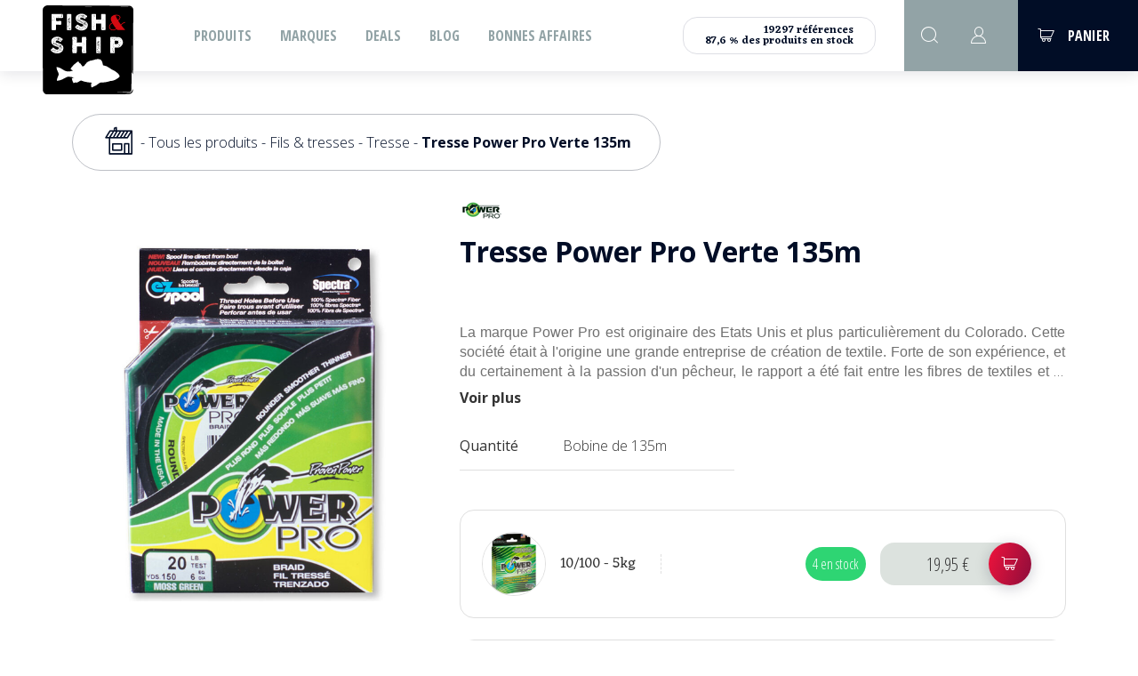

--- FILE ---
content_type: text/html; charset=utf-8
request_url: https://www.fishandship.shop/produits/tresse-power-pro-verte-135m-11295
body_size: 18691
content:
<!DOCTYPE html><html lang=fr class=nav-no-js><head><meta charset=utf-8><meta name=viewport content="width=device-width, initial-scale=1"><title>Tresse Power Pro Verte 135m - Fish & Ship</title><link rel=icon type=image/png href=../favicon.ico><link href="/bundles/css/base?v=w8ZPXiw3abU00Mk9BVezCd6a0ZTpU3PIvzO8aGPy3ok1" rel=stylesheet><script src="/bundles/js/base?v=uiOB9J81oZeO8zcaCDT3kd3R8ztgnLrc_l9S2AoateI1"></script><script src="/bundles/js/master?v=egaMNn4CHQLrHMaP1pSE9XQJc-jbaBrARU1loiwh4Zo1"></script><script>(function(w,d,s,l,i){w[l]=w[l]||[];w[l].push({'gtm.start':new Date().getTime(),event:'gtm.js'});var f=d.getElementsByTagName(s)[0],j=d.createElement(s),dl=l!='dataLayer'?'&l='+l:'';j.async=true;j.src='https://www.googletagmanager.com/gtm.js?id='+i+dl;f.parentNode.insertBefore(j,f);})(window,document,'script','dataLayer','GTM-PVGWSKQ');</script><meta name=google-site-verification content=zIm8JvR5lalSFSdjSL_HfKYdPqj3xf-qP0jzV_Q9UTI><script type=application/ld+json>{"@context":"https://schema.org","@type":"BreadcrumbList","itemListElement":[{"@type":"ListItem","name":"Accueil","item":{"@type":"Thing","@id":"https://www.fishandship.shop"},"position":1},{"@type":"ListItem","name":"Tous les produits","item":{"@type":"Thing","@id":"https://www.fishandship.shop/tous-les-produits-1393"},"position":2},{"@type":"ListItem","name":"Fils &amp; tresses","item":{"@type":"Thing","@id":"https://www.fishandship.shop/fils-tresses-1406"},"position":3},{"@type":"ListItem","name":"Tresse","item":{"@type":"Thing","@id":"https://www.fishandship.shop/tresse-1311"},"position":4}]}</script><script type=application/ld+json>{"@context":"https://schema.org","@type":"Product","name":"10/100 - 5kg","description":"La version rouge de la célèbre tresse POWER PRO qui nous vient des Etats Unis et est unanimement reconnue comme une tresse de grande qualité. Elle est sans doute une des tresses les plus utilisées pour la pêche au lancer en mer et en eau douce.","image":"https://www.fishandship.shop/photos_b/boutique/produitelements/vignettes/tresse-power-pro-verte-z-876-87622_66535.jpg","brand":{"@type":"Brand","name":"Power Pro","logo":"https://www.fishandship.shop/photos_b/boutique/caracteristiques/minis/199149801_319532783060493_5357624882020365152_n_965.jpg"},"offers":{"@type":"Offer","availability":"https://schema.org/InStock","price":19.950000000,"priceCurrency":"EUR","sku":"PPBI13510MG"}}</script><script type=application/ld+json>{"@context":"https://schema.org","@type":"Product","name":"19/100 - 13kg","description":"La version rouge de la célèbre tresse POWER PRO qui nous vient des Etats Unis et est unanimement reconnue comme une tresse de grande qualité. Elle est sans doute une des tresses les plus utilisées pour la pêche au lancer en mer et en eau douce.","image":"https://www.fishandship.shop/photos_b/boutique/produitelements/vignettes/tresse-power-pro-verte-z-876-87622_66536.jpg","brand":{"@type":"Brand","name":"Power Pro","logo":"https://www.fishandship.shop/photos_b/boutique/caracteristiques/minis/199149801_319532783060493_5357624882020365152_n_965.jpg"},"offers":{"@type":"Offer","availability":"https://schema.org/InStock","price":19.950000000,"priceCurrency":"EUR","sku":"PPBI135119MG"}}</script><script type=application/ld+json>{"@context":"https://schema.org","@type":"Product","name":"23/100 - 15kg","description":"La version rouge de la célèbre tresse POWER PRO qui nous vient des Etats Unis et est unanimement reconnue comme une tresse de grande qualité. Elle est sans doute une des tresses les plus utilisées pour la pêche au lancer en mer et en eau douce.","image":"https://www.fishandship.shop/photos_b/boutique/produitelements/vignettes/tresse-power-pro-verte-z-876-87622_66537.jpg","brand":{"@type":"Brand","name":"Power Pro","logo":"https://www.fishandship.shop/photos_b/boutique/caracteristiques/minis/199149801_319532783060493_5357624882020365152_n_965.jpg"},"offers":{"@type":"Offer","availability":"https://schema.org/InStock","price":19.950000000,"priceCurrency":"EUR","sku":"PPBI135123MG"}}</script><script type=application/ld+json>{"@context":"https://schema.org","@type":"Product","name":"28/100 - 20kg","description":"La version rouge de la célèbre tresse POWER PRO qui nous vient des Etats Unis et est unanimement reconnue comme une tresse de grande qualité. Elle est sans doute une des tresses les plus utilisées pour la pêche au lancer en mer et en eau douce.","image":"https://www.fishandship.shop/photos_b/boutique/produitelements/vignettes/tresse-power-pro-verte-z-876-87622_66538.jpg","brand":{"@type":"Brand","name":"Power Pro","logo":"https://www.fishandship.shop/photos_b/boutique/caracteristiques/minis/199149801_319532783060493_5357624882020365152_n_965.jpg"},"offers":{"@type":"Offer","availability":"https://schema.org/InStock","price":19.950000000,"priceCurrency":"EUR","sku":"PPBI135128MG"}}</script><script type=application/ld+json>{"@context":"https://schema.org","@type":"Product","name":"13/100 - 8kg","description":"La version rouge de la célèbre tresse POWER PRO qui nous vient des Etats Unis et est unanimement reconnue comme une tresse de grande qualité. Elle est sans doute une des tresses les plus utilisées pour la pêche au lancer en mer et en eau douce.","image":"https://www.fishandship.shop/photos_b/boutique/produitelements/vignettes/tresse-power-pro-verte-z-876-87622_66535_69814.jpg","brand":{"@type":"Brand","name":"Power Pro","logo":"https://www.fishandship.shop/photos_b/boutique/caracteristiques/minis/199149801_319532783060493_5357624882020365152_n_965.jpg"},"offers":{"@type":"Offer","availability":"https://schema.org/InStock","price":19.950000000,"priceCurrency":"EUR","sku":"PPBI13513MG"}}</script><script type=application/ld+json>{"@context":"https://schema.org","@type":"Product","name":"15/100 - 9kg","description":"La version rouge de la célèbre tresse POWER PRO qui nous vient des Etats Unis et est unanimement reconnue comme une tresse de grande qualité. Elle est sans doute une des tresses les plus utilisées pour la pêche au lancer en mer et en eau douce.","image":"https://www.fishandship.shop/photos_b/boutique/produitelements/vignettes/tresse-power-pro-verte-z-876-87622_66535_69815.jpg","brand":{"@type":"Brand","name":"Power Pro","logo":"https://www.fishandship.shop/photos_b/boutique/caracteristiques/minis/199149801_319532783060493_5357624882020365152_n_965.jpg"},"offers":{"@type":"Offer","availability":"https://schema.org/InStock","price":19.950000000,"priceCurrency":"EUR","sku":"PPBI13515MG"}}</script><meta name=robots content=noodp><meta property=og:type content=website><meta property=og:title content="Tresse Power Pro Verte 135m - Fish &amp; Ship"><meta property=og:description content="La version rouge de la célèbre tresse POWER PRO qui nous vient des Etats Unis et est unanimement reconnue comme une tresse de grande qualité. Elle est sans doute une des tresses les plus utilisées pour la pêche au lancer en mer et en eau douce."><meta property=og:url content=https://www.fishandship.shop/produits/tresse-power-pro-verte-135m-11295><meta property=og:image content=https://www.fishandship.shop/photos_b/boutique/produits/vignettes/68949-a_11295.jpg><link href=https://www.fishandship.shop/produits/tresse-power-pro-verte-135m-11295 rel=canonical><meta name=description content="La version rouge de la célèbre tresse POWER PRO qui nous vient des Etats Unis et est unanimement reconnue comme une tresse de grande qualité. Elle est sans doute une des tresses les plus utilisées pour la pêche au lancer en mer et en eau douce."><body id=ctl00_body class=body_1142><div id=fb-root></div><div id=fb-customer-chat class=fb-customerchat></div><form method=post action=/produits/tresse-power-pro-verte-135m-11295 id=aspnetForm><div class=aspNetHidden><input type=hidden name=__EVENTTARGET id=__EVENTTARGET> <input type=hidden name=__EVENTARGUMENT id=__EVENTARGUMENT> <input type=hidden name=__VIEWSTATE id=__VIEWSTATE value="/[base64]/[base64]/////[base64]////8PZAUfY3RsMDAkdWNDb25uZXhpb25Ib3ZlciRmcm1Mb2dpbg8UKwAHZGQCAWRkFgACAWTTdFvcEk9N1q6ehQbUoyFLPGDAkOmuR2B7RfGB+yADxQ=="></div><script>var theForm=document.forms['aspnetForm'];if(!theForm){theForm=document.aspnetForm;}
function __doPostBack(eventTarget,eventArgument){if(!theForm.onsubmit||(theForm.onsubmit()!=false)){theForm.__EVENTTARGET.value=eventTarget;theForm.__EVENTARGUMENT.value=eventArgument;theForm.submit();}}</script><script src="/WebResource.axd?d=YJiFv4m-ay8lk4CNNUwysoy5AvWQR6dm9kT_aL9YAcc7XSNw4UiHDmyHpx5BYGrFy7tkYHrMu8S1gUPyYBecEFFVl-18q5kilqwek2PvnWU1&amp;t=638628279619783110"></script><script>var __cultureInfo={"name":"fr-FR","numberFormat":{"CurrencyDecimalDigits":2,"CurrencyDecimalSeparator":",","IsReadOnly":true,"CurrencyGroupSizes":[3],"NumberGroupSizes":[3],"PercentGroupSizes":[3],"CurrencyGroupSeparator":" ","CurrencySymbol":"€","NaNSymbol":"NaN","CurrencyNegativePattern":8,"NumberNegativePattern":1,"PercentPositivePattern":0,"PercentNegativePattern":0,"NegativeInfinitySymbol":"-∞","NegativeSign":"-","NumberDecimalDigits":2,"NumberDecimalSeparator":",","NumberGroupSeparator":" ","CurrencyPositivePattern":3,"PositiveInfinitySymbol":"∞","PositiveSign":"+","PercentDecimalDigits":2,"PercentDecimalSeparator":",","PercentGroupSeparator":" ","PercentSymbol":"%","PerMilleSymbol":"‰","NativeDigits":["0","1","2","3","4","5","6","7","8","9"],"DigitSubstitution":1},"dateTimeFormat":{"AMDesignator":"","Calendar":{"MinSupportedDateTime":"\/Date(-62135596800000)\/","MaxSupportedDateTime":"\/Date(253402297199999)\/","AlgorithmType":1,"CalendarType":1,"Eras":[1],"TwoDigitYearMax":2049,"IsReadOnly":true},"DateSeparator":"/","FirstDayOfWeek":1,"CalendarWeekRule":2,"FullDateTimePattern":"dddd d MMMM yyyy HH:mm:ss","LongDatePattern":"dddd d MMMM yyyy","LongTimePattern":"HH:mm:ss","MonthDayPattern":"d MMMM","PMDesignator":"","RFC1123Pattern":"ddd, dd MMM yyyy HH\u0027:\u0027mm\u0027:\u0027ss \u0027GMT\u0027","ShortDatePattern":"dd/MM/yyyy","ShortTimePattern":"HH:mm","SortableDateTimePattern":"yyyy\u0027-\u0027MM\u0027-\u0027dd\u0027T\u0027HH\u0027:\u0027mm\u0027:\u0027ss","TimeSeparator":":","UniversalSortableDateTimePattern":"yyyy\u0027-\u0027MM\u0027-\u0027dd HH\u0027:\u0027mm\u0027:\u0027ss\u0027Z\u0027","YearMonthPattern":"MMMM yyyy","AbbreviatedDayNames":["dim.","lun.","mar.","mer.","jeu.","ven.","sam."],"ShortestDayNames":["di","lu","ma","me","je","ve","sa"],"DayNames":["dimanche","lundi","mardi","mercredi","jeudi","vendredi","samedi"],"AbbreviatedMonthNames":["janv.","févr.","mars","avr.","mai","juin","juil.","août","sept.","oct.","nov.","déc.",""],"MonthNames":["janvier","février","mars","avril","mai","juin","juillet","août","septembre","octobre","novembre","décembre",""],"IsReadOnly":true,"NativeCalendarName":"calendrier grégorien","AbbreviatedMonthGenitiveNames":["janv.","févr.","mars","avr.","mai","juin","juil.","août","sept.","oct.","nov.","déc.",""],"MonthGenitiveNames":["janvier","février","mars","avril","mai","juin","juillet","août","septembre","octobre","novembre","décembre",""]},"eras":[1,"ap. J.-C.",null,0]};</script><script src="/ScriptResource.axd?d=iX7FxDVRwDmUNBbr_7DrFF20qq2BkcE3Zn1SoP031Z9MLO7ekcJmOjHs01mPd2_YU6OFnP2fzXW_voBVQmPtwixnc3jW02x3PW2yE-M4nmdz9Mq7Z1gCyV1ujgfeIjDt6zHwK0FGacvFSq1QPk23tPm6udBySpcScCXQefvq4E81&amp;t=2a9d95e3"></script><script src="/ScriptResource.axd?d=dsx6ing4XAv-G_2P9175R9Y6WQKJxAcwil6lcYaovBQ9FdKxxwZ6AqVDHYCjxCJtxW3vwrCu9ruG4muSCl7ZpF-q4f1JNAvFNYvMqelzV5Ao6V7jp_8jwEq2F27WZH4wqw0h1RWfqQDyqKLVRMqK5rwTYrGFLSXSMrL4BwtXOQHz9dXArXF4jUi05TSusFI90&amp;t=2a9d95e3"></script><script>Sys.WebForms.PageRequestManager._initialize('ctl00$ScriptManager1','aspnetForm',['tctl00$ucConnexionHover$connexionHoverPanier','','tctl00$btqPanierMini$panierMini','panierMini','tctl00$btqRecapitulatif$updRecap','','tctl00$cphPanMilieu$updMain',''],[],[],90,'ctl00');</script><div id=upLoader style=display:none><div class=loading><div class=spinner><div class=bounce1></div><div class=bounce2></div><div class=bounce3></div></div></div></div><noscript><iframe src="https://www.googletagmanager.com/ns.html?id=GTM-PVGWSKQ" height=0 width=0 style=display:none;visibility:hidden></iframe></noscript><div id=panPageNonVisible></div><div class=Messages></div><header class=header><div id=logo><a id=ctl00_lkHome title="Accueil Fish &amp; Ship" href=https://www.fishandship.shop><img id=ctl00_ucLogo1_imgLogo src=../images_b/logo-fishAndChip.svg alt="Accueil Fish &amp; Ship"> </a></div><a href=# class=nav-button> <span></span> <span></span> <span></span> </a><div class=menuMobLogo><a id=ctl00_ucMenuPrincipal1_lkHome title="Accueil Fish &amp; Ship" href=https://www.fishandship.shop><img src=../images_b/logo.svg></a></div><a id=burger class=hide-burger> <span></span> <span></span> <span></span> </a> <nav id=nav class=nav><ul><li id=nav0 class=nav-submenu><a href=https://www.fishandship.shop/tous-les-produits-1393>Produits</a><ul class=fullMenu><div class="wrap ct"><div class="eachStock flu colFlu"><a href=https://www.fishandship.shop/cannes-1277 class=fullMenutitle><div class=fullMenuImg><img src=https://www.fishandship.shop/photos_b/boutique/familles/rod_104.svg alt=Cannes></div>Cannes</a><ul><li><a href=https://www.fishandship.shop/carnassier-spinning-1292>Carnassier Spinning</a><li><a href=https://www.fishandship.shop/carnassier-casting-1293>Carnassier Casting</a><li><a href=https://www.fishandship.shop/truite-1303>Truite</a><li><a href=https://www.fishandship.shop/protections-1441>Protections</a></ul></div><div class="eachStock flu colFlu"><a href=https://www.fishandship.shop/moulinets-1405 class=fullMenutitle><div class=fullMenuImg><img src=https://www.fishandship.shop/photos_b/boutique/familles/reel_105.svg alt=Moulinets></div>Moulinets</a><ul><li><a href=https://www.fishandship.shop/spinning-1308>Spinning</a><li><a href=https://www.fishandship.shop/casting-1309>Casting</a><li><a href=https://www.fishandship.shop/toc-1310>TOC</a><li><a href=https://www.fishandship.shop/entretien-et-accessoires-1440>Entretien et accessoires</a></ul></div><div class="eachStock flu colFlu"><a href=https://www.fishandship.shop/fils-tresses-1406 class=fullMenutitle><div class=fullMenuImg><img src=https://www.fishandship.shop/photos_b/boutique/familles/wire_106.svg alt="Fils &amp; tresses"></div>Fils &amp; tresses</a><ul><li><a href=https://www.fishandship.shop/tresse-1311>Tresse</a><li><a href=https://www.fishandship.shop/fluorocarbone-1312>Fluorocarbone</a><li><a href=https://www.fishandship.shop/nylon-1313>Nylon</a><li><a href=https://www.fishandship.shop/aciers-et-bas-de-ligne-premontes-1439>Aciers et bas de ligne prémontés</a></ul></div><div class="eachStock flu colFlu"><a href=https://www.fishandship.shop/leurres-1407 class=fullMenutitle><div class=fullMenuImg><img src=https://www.fishandship.shop/photos_b/boutique/familles/bait_107.svg alt=Leurres></div>Leurres</a><ul><li><a href=https://www.fishandship.shop/attractants-1287>Attractants</a><li><a href=https://www.fishandship.shop/leurres-souples-1314>Leurres souples</a><li><a href=https://www.fishandship.shop/poissons-nageurs-1315>Poissons nageurs</a><li><a href=https://www.fishandship.shop/swimbaits-1316>Swimbaits</a><li><a href=https://www.fishandship.shop/spinnerbaits-/-chatterbaits-/-buzzbaits-1317>Spinnerbaits / Chatterbaits / Buzzbaits</a><li><a href=https://www.fishandship.shop/rubber-jigs-1318>Rubber Jigs</a><li><a href=https://www.fishandship.shop/leurres-a-jigger-/-lames-1319>Leurres à jigger / Lames</a><li><a href=https://www.fishandship.shop/cuillers-1320>Cuillers</a></ul></div><div class="eachStock flu colFlu"><a href=https://www.fishandship.shop/tetes-plombees-1408 class=fullMenutitle><div class=fullMenuImg><img src=https://www.fishandship.shop/photos_b/boutique/familles/lead_108.svg alt="Têtes plombées"></div>Têtes plombées</a><ul><li><a href=https://www.fishandship.shop/lineaire-/-lancer-1367>Linéaire / Lancer</a><li><a href=https://www.fishandship.shop/verticale-1368>Verticale</a><li><a href=https://www.fishandship.shop/texan-/-anti-herbes-1369>Texan / Anti-herbes</a><li><a href=https://www.fishandship.shop/brochet-1370>Brochet</a><li><a href=https://www.fishandship.shop/a-visser-1371>A visser</a><li><a href=https://www.fishandship.shop/a-palette-1372>A palette</a><li><a href=https://www.fishandship.shop/plombs/lests-1373>Plombs/Lests</a><li><a href=https://www.fishandship.shop/ned-rig1-1452>Ned Rig(1)</a></ul></div><div class="eachStock flu colFlu"><a href=https://www.fishandship.shop/epuisettes-1409 class=fullMenutitle><div class=fullMenuImg><img src=https://www.fishandship.shop/photos_b/boutique/familles/landing-net_109.svg alt=Epuisettes></div>Epuisettes</a><ul><li><a href=https://www.fishandship.shop/raquettes-1337>Raquettes</a><li><a href=https://www.fishandship.shop/pliantes-1338>Pliantes</a><li><a href=https://www.fishandship.shop/fixes-1339>Fixes</a><li><a href=https://www.fishandship.shop/accessoires-1340>Accessoires</a><li><a href=https://www.fishandship.shop/street-fishing-1430>Street fishing</a></ul></div><div class="eachStock flu colFlu"><a href=https://www.fishandship.shop/rangement-1410 class=fullMenutitle><div class=fullMenuImg><img src=https://www.fishandship.shop/photos_b/boutique/familles/trunk_110.svg alt=Rangement></div>Rangement</a><ul><li><a href=https://www.fishandship.shop/boites-1341>Boîtes</a><li><a href=https://www.fishandship.shop/bagagerie-1342>Bagagerie</a></ul></div><div class="eachStock flu colFlu"><a href=https://www.fishandship.shop/hamecons-1412 class=fullMenutitle><div class=fullMenuImg><img src=https://www.fishandship.shop/photos_b/boutique/familles/hook-simple_111.svg alt=Hameçons></div>Hameçons</a><ul><li><a href=https://www.fishandship.shop/triple-1348>Trailer Hook</a><li><a href=https://www.fishandship.shop/triple-1346>Triples</a><li><a href=https://www.fishandship.shop/simple-1345>Texans</a><li><a href=https://www.fishandship.shop/simple-1347>Simple Poissons-nageurs - Assist Hook</a><li><a href=https://www.fishandship.shop/truite-1343>Wacky - Drop Shot</a><li><a href=https://www.fishandship.shop/carnassier-1344>TOC</a><li><a href=https://www.fishandship.shop/hamecons-montes-1374>Hameçons montés</a><li><a href=https://www.fishandship.shop/jig-mer-1451>Jig mer</a></ul></div><div class="eachStock flu colFlu"><a href=https://www.fishandship.shop/petit-materiel-1413 class=fullMenutitle><div class=fullMenuImg><img src=https://www.fishandship.shop/photos_b/boutique/familles/misc_112.svg alt="Petit Matériel"></div>Petit Matériel</a><ul><li><a href=https://www.fishandship.shop/pour-leurres-souples-1349>Plombées additionnelles </a><li><a href=https://www.fishandship.shop/confection-bas-de-ligne-1350>Agrafes</a><li><a href=https://www.fishandship.shop/bas-de-ligne-prets-a-lemploi-1351>Emerillons - Anneaux Brisés - Sleeves</a><li><a href=https://www.fishandship.shop/vif-/-pose-1352>Stingers </a><li><a href=https://www.fishandship.shop/petit-materiel-truite-1376>Autres</a><li><a href=https://www.fishandship.shop/petit-materiel-coregone-1375>Petit matériel Corégone</a></ul></div><div class="eachStock flu colFlu"><a href=https://www.fishandship.shop/equipement-1356 class=fullMenutitle><div class=fullMenuImg><img src=https://www.fishandship.shop/photos_b/boutique/familles/jackets_183.svg alt=Equipement></div>Equipement</a><ul><li><a href=https://www.fishandship.shop/pinces-/-lampes-1286>Pinces / Lampes</a><li><a href=https://www.fishandship.shop/lunettes-1288>Lunettes</a><li><a href=https://www.fishandship.shop/vetements-1289>Vêtements</a><li><a href=https://www.fishandship.shop/waders-/-cuissardes-/-bottes-1290>Waders / Cuissardes / Bottes</a><li><a href=https://www.fishandship.shop/mesure-a-poisson-1433>Mesures à poisson et pesons</a><li><a href=https://www.fishandship.shop/autres-1435>Autres</a></ul></div><div class="eachStock flu colFlu"><a href=https://www.fishandship.shop/kits-par-destination-1415 class=fullMenutitle><div class=fullMenuImg><img src=https://www.fishandship.shop/photos_b/boutique/familles/planet_184.svg alt="Kits par destination"></div>Kits par destination</a><ul><li><a href=https://www.fishandship.shop/irlande-1358>Irlande</a><li><a href=https://www.fishandship.shop/espagne-1359>Espagne</a><li><a href=https://www.fishandship.shop/france-1360>France</a></ul></div><div class="eachStock flu colFlu"><a href=https://www.fishandship.shop/nautisme-1379 class=fullMenutitle><div class=fullMenuImg><img src=https://www.fishandship.shop/photos_b/boutique/familles/boats_206.svg alt=Nautisme></div>Nautisme</a><ul><li><a href=https://www.fishandship.shop/embarcations-1291>Accessoires Bateaux et Remorques</a><li><a href=https://www.fishandship.shop/batteries-1353>Batteries</a><li><a href=https://www.fishandship.shop/float-tube-et-accessoires-float-1355>Float tube et accessoires float</a><li><a href=https://www.fishandship.shop/electronique-moteurs-elec-1354>Electronique, Moteurs Electrique et accessoires</a><li><a href=https://www.fishandship.shop/securite-1432>Sécurité</a><li><a href=https://www.fishandship.shop/kayak-1434>Kayak</a></ul></div><div class="eachStock flu colFlu"><a href=https://www.fishandship.shop/mort-pose1-1454 class=fullMenutitle><div class=fullMenuImg><img src="" alt="Mort Posé"></div>Mort Posé</a><ul></ul></div></div><div class="wrap ct"><a href="https://www.fishandship.shop/tous-les-produits-1393?f=%7b%221%22%3a%5b%5b301%5d%5d%7d" class="eachStock flu colFlu"><div class=fullMenutitle>Brochet</div><div class=fullMenuImg><img src=https://www.fishandship.shop/photos_b/boutique/caracteristiques/minis/brochet-300x88_301.png alt=Brochet></div></a><a href="https://www.fishandship.shop/tous-les-produits-1393?f=%7b%221%22%3a%5b%5b302%5d%5d%7d" class="eachStock flu colFlu"><div class=fullMenutitle>Perche</div><div class=fullMenuImg><img src=https://www.fishandship.shop/photos_b/boutique/caracteristiques/minis/perche_302.png alt=Perche></div></a><a href="https://www.fishandship.shop/tous-les-produits-1393?f=%7b%221%22%3a%5b%5b303%5d%5d%7d" class="eachStock flu colFlu"><div class=fullMenutitle>Black bass</div><div class=fullMenuImg><img src=https://www.fishandship.shop/photos_b/boutique/caracteristiques/minis/black-bass_303.png alt="Black bass"></div></a><a href="https://www.fishandship.shop/tous-les-produits-1393?f=%7b%221%22%3a%5b%5b304%5d%5d%7d" class="eachStock flu colFlu"><div class=fullMenutitle>Sandre</div><div class=fullMenuImg><img src=https://www.fishandship.shop/photos_b/boutique/caracteristiques/minis/sandre-300x126_304.png alt=Sandre></div></a><a href="https://www.fishandship.shop/tous-les-produits-1393?f=%7b%221%22%3a%5b%5b305%5d%5d%7d" class="eachStock flu colFlu"><div class=fullMenutitle>Truite</div><div class=fullMenuImg><img src=https://www.fishandship.shop/photos_b/boutique/caracteristiques/minis/truite-300x109_305.png alt=Truite></div></a><a href="https://www.fishandship.shop/tous-les-produits-1393?f=%7b%221%22%3a%5b%5b307%5d%5d%7d" class="eachStock flu colFlu"><div class=fullMenutitle>Aspe</div><div class=fullMenuImg><img src=https://www.fishandship.shop/photos_b/boutique/caracteristiques/minis/aspe-300x135_307.png alt=Aspe></div></a><a href="https://www.fishandship.shop/tous-les-produits-1393?f=%7b%221%22%3a%5b%5b308%5d%5d%7d" class="eachStock flu colFlu"><div class=fullMenutitle>Chevesne</div><div class=fullMenuImg><img src=https://www.fishandship.shop/photos_b/boutique/caracteristiques/minis/chevesne-300x113_308.png alt=Chevesne></div></a><a href="https://www.fishandship.shop/tous-les-produits-1393?f=%7b%221%22%3a%5b%5b309%5d%5d%7d" class="eachStock flu colFlu"><div class=fullMenutitle>Peacock, Aïmara, Snook...</div><div class=fullMenuImg><img src=https://www.fishandship.shop/photos_b/boutique/caracteristiques/minis/picto-peacock-300x151_309.png alt="Peacock, Aïmara, Snook..."></div></a><a href="https://www.fishandship.shop/tous-les-produits-1393?f=%7b%221%22%3a%5b%5b310%5d%5d%7d" class="eachStock flu colFlu"><div class=fullMenutitle>Thon, Bar</div><div class=fullMenuImg><img src=https://www.fishandship.shop/photos_b/boutique/caracteristiques/minis/thon-300x141_310.png alt="Thon, Bar"></div></a></div></ul><li id=nav1><a href=https://www.fishandship.shop/c/marques-3>Marques</a><li id=nav2><a href=https://www.fishandship.shop/deals-1400>Deals</a><li id=nav3><a href=https://www.fishandship.shop/articles>Blog</a><li id=nav4><a href=https://www.fishandship.shop/bonnes-affaires>Bonnes affaires</a></ul></nav><script>$(document).ready(function(){$('.nav-button').click(function(){if($(window).width()<980){$(this).toggleClass('open');}});$('#burger').click(function(){$(this).toggleClass('open');$(".nav").toggleClass('open');});});</script><div id=outils><div class=disponibilite><div><div>19297 références</div><div>87,6 % des produits en stock</div></div></div><div id=panRecherche class=divRecherche onkeypress="return WebForm_FireDefaultButton(event,'ctl00_ucRechercheHaut1_ibtnValider')"><div class="openSearch fs-search"></div><div class=wrapSearch><div class=searchChamps><input name=ctl00$ucRechercheHaut1$txtRecherche type=text id=ctl00_ucRechercheHaut1_txtRecherche class=inputSearch placeholder=Recherche> <a id=ctl00_ucRechercheHaut1_ibtnValider class="btn btnRounded btnMain btnRed btnRecherche" href="javascript:__doPostBack('ctl00$ucRechercheHaut1$ibtnValider','')">Rechercher</a></div></div></div><script>(function(){var wrapper=document.querySelector(".wrapSearch");var openBtn=document.querySelector(".openSearch");var input=document.querySelector(".inputSearch");function toggle(open){open=typeof open==="undefined"?!wrapper.classList.contains("open"):open;if(open){wrapper.classList.add("open");openBtn.classList.add("fs-cart_1");openBtn.classList.remove("fs-search");if(input){input.focus();}}else{wrapper.classList.remove("open");openBtn.classList.remove("fs-cart_1");openBtn.classList.add("fs-search");}}
boonet.onClickOutside(wrapper,toggle.bind(window,false),[openBtn]);openBtn.addEventListener("click",toggle.bind(window,undefined));})();</script><div id=ctl00_ucConnexionHover_panConnexion class="deconnexionCt deconnexionCt--disconnected"><a id=ctl00_ucConnexionHover_hlCompte class=iconCompteMob href=https://www.fishandship.shop/compte/accueil><span class=fs-user></span></a><div id=ctl00_ucConnexionHover_connexionHoverPanier class=hover-panier style=height:0><div id=hoverConnexion class=connexionHover><h2 class=title><span class=fs-user></span>Connexion</h2><div class="inputIco formRow"><input name=ctl00$ucConnexionHover$frmLogin$txtLoginFrm type=email id=ctl00_ucConnexionHover_frmLogin_txtLoginFrm placeholder=" "> <label for=ctl00_ucConnexionHover_frmLogin_txtLoginFrm>Email * </label> <span class=fs-user></span></div><div class="inputIco formRow"><input name=ctl00$ucConnexionHover$frmLogin$txtPasswordFrm type=password id=ctl00_ucConnexionHover_frmLogin_txtPasswordFrm placeholder=" "> <label for=ctl00_ucConnexionHover_frmLogin_txtPasswordFrm>Mot de passe * </label> <span class=ico-divers-lock-02></span></div><div class=mdpOublie><a id=mot-passe-oublie href=https://www.fishandship.shop/mot-de-passe-oublie>Mot de passe oublié ?</a></div><a id=ctl00_ucConnexionHover_frmLogin_btnConnexionFrm class="btn btnSmall btnConnexion" href="javascript:__doPostBack('ctl00$ucConnexionHover$frmLogin$btnConnexionFrm','')">Valider</a> <a id=lienCreerCompte class=btnUnderline2 href=https://www.fishandship.shop/compte/inscription>Inscription</a></div></div></div><script>boonet.afterAnyPageLoad(function(sender){login();});function login(){const connexionHoverPanier=document.querySelector(".hover-panier");const headerHeight=document.querySelector("header").offsetHeight;const smallCartHeight=document.querySelector(".connexionHover").offsetHeight;const icoCompte=document.querySelector(".iconCompteMob");let isOpen=false;$('.hover-panier').css('top',headerHeight);function toggle(open){if(open){gsap.to(connexionHoverPanier,0.35,{height:smallCartHeight,ease:Sine.easeOut,});isOpen=true;}
else{if(document.activeElement&&connexionHoverPanier.contains(document.activeElement)){return;}
gsap.to(connexionHoverPanier,0.35,{height:0,ease:Sine.easeOut,});isOpen=false;}}
$(".iconCompteMob").hover(function(){hovertimer=setTimeout(function(){toggle(true);},200)},function(){clearTimeout(hovertimer);})
connexionHoverPanier.addEventListener("mouseleave",function(event){toggle(false);});icoCompte.addEventListener("click",function(){toggle(!isOpen);});}</script><div class=toggleSmallCart><div id=panierMini><a id=lkPanier href=https://www.fishandship.shop/boutique/mon-panier> <span class=fs-cart></span> <span class=txt> Panier </span> </a></div><script>$(function(){$('.toggleSmallCart .closeRecap').on('click',function(){$('.toggleSmallCart').removeClass('open');$('.overlayBody').removeClass('active');});$('.toggleSmallCart').hover(function(){var self=this;hovertimer=setTimeout(function(){$(self).addClass('open');$('.overlayBody').addClass('active');},200)},function(){var self=this;clearTimeout(hovertimer);});$('.overlayBody').on('click',function(){$('.toggleSmallCart').removeClass('open');$('.overlayBody').removeClass('active');});$('.iconCompteMob').on('mouseenter',function(){$('.toggleSmallCart').removeClass('open');$('.overlayBody').removeClass('active');});var headTopVisible=$('.headTop');var heightHeader=$('header').outerHeight()+(headTopVisible.length?headTopVisible.outerHeight():0);$('#outils .btq-WrapPanier').css({'top':heightHeader,'height':window.innerHeight-heightHeader,});});</script><div id=ctl00_btqRecapitulatif_updRecap class="btq-Wrap btq-WrapPanier"><div class=btq-sticky><div class="dv-fermer-popup closeRecap"></div><h2 class=btq-sousTitre><span class=fs-cart></span> Récapitulatif</h2><div id=panPanierVide class=btq-CtPanierVide>Votre panier est vide :-(</div><a href=https://www.fishandship.shop/tous-les-produits-1393 id=ctl00_btqRecapitulatif_lienBoutique class="btn btnCart">Voir nos produits</a></div></div></div></div></header><div class=overlayBody></div><div id=ctl00_panFondGeneral class="divFondGeneral pageCt"><div id=ctl00_divContenu class=fullpage><div class=wrapperCheminNav><div class=ct><div id=cheminNav><a href=https://www.fishandship.shop title=Accueil><span class="breadCrumbHouse fs-house"></span></a><span class=sepCheminNav></span><a href=https://www.fishandship.shop/tous-les-produits-1393 title="Tous les produits">Tous les produits</a><span class=sepCheminNav></span><a href=https://www.fishandship.shop/fils-tresses-1406 title="Fils &amp; tresses">Fils &amp; tresses</a><span class=sepCheminNav></span><a href=https://www.fishandship.shop/tresse-1311 title=Tresse>Tresse</a><span class=sepCheminNav></span><span>Tresse Power Pro Verte 135m</span></div></div></div><div class="bandeauSliderMaster bandeauSlider"><script>$(function(){if(document.querySelector('.sw-master')!=undefined){let mySwiper=new Swiper('.sw-master',{direction:'horizontal',slidesPerView:1,spaceBetween:0,speed:600,parallax:false,loop:false,watchOverflow:true,keyboard:{enabled:true,},autoplay:{delay:2000,},pagination:{el:'#swiper-pagination-master',dynamicBullets:false,clickable:true,},navigation:{nextEl:'#swipbtnnext-sw-master',prevEl:'#swipbtnprev-sw-master',},effect:'slide'});mySwiper=document.querySelector('.sw-master').swiper
$(".sw-master").mouseenter(function(){mySwiper.autoplay.stop();});$(".sw-master").mouseleave(function(){mySwiper.autoplay.start();});}});</script></div><div id=ctl00_panMilieu class=contenuFullPage><div class=ct><div class=productWrapper><div id=ctl00_cphPanMilieu_updMain class="btq-detail prodDescCt"><div id=ctl00_cphPanMilieu_panPhotos class="btq-detailCtPhotos flu colFlu"><div class="btq-detailCtPhotos-wrap btq-detailPhotoSticky"><div class="btq-detailPhotoPrincipale imgCenter"><img id=ctl00_cphPanMilieu_imgPhotoPrincipale src=../photos_b/boutique/produits/vignettes/68949-a_11295.jpg alt="Tresse Power Pro Verte 135m - Photo 1"></div></div></div><div class="btq-detailDescription flu colFlu"><div class=logo><a href=https://www.fishandship.shop/c/marques-3/power-pro-965 title="Power Pro"> <img src=../photos_b/boutique/caracteristiques/minis/199149801_319532783060493_5357624882020365152_n_965.jpg width=50 alt="Power Pro"> </a></div><h1 class=btq-detailTitre>Tresse Power Pro Verte 135m</h1><div class="btq-detailDescription desc f-olight"><div id=ctl00_cphPanMilieu_panDescriptionLongue><div><span style="font-size:16px;color:#707070;font-family:&#34;QuattroCento Sans&#34;,sans-serif">La marque Power Pro est originaire des Etats Unis et plus particulièrement du Colorado. Cette société était à l'origine une grande entreprise de création de textile. Forte de son expérience, et du certainement à la passion d'un pêcheur, le rapport a été fait entre les fibres de textiles et la pêche à la ligne. C'est comme cela qu'est née la tresse Power Pro. Cette société a été très vite rachetée la par la société Shimano qui la détient toujours aujourd'hui. C'est grâce à son marché international de ses moulinets et cannes, que la société a pu l'exporter partout dans le monde pour le succès qu'on lui connaît.</span><span style=font-size:16px>&nbsp;</span></div></div></div><div class=lienPlus>Voir plus</div><div class="ref flu"><div class=line><span class=cat>Quantité</span> <span class=content>Bobine de 135m</span></div></div><div id=ctl00_cphPanMilieu_panAcheter class="buySection flu colFlu"><div class="each flu rowFlu between middle"><div class="flu start middle f-1"><a href=../photos_b/boutique/produitelements/zooms/tresse-power-pro-verte-z-876-87622_66535.jpg class="buySectionimg flu center swipebox pic"> <img src=../photos_b/boutique/produitelements/minis/tresse-power-pro-verte-z-876-87622_66535.jpg class=pic alt="10/100 - 5kg"> </a><div class="buySectionInfo flu rowFlu start middle f-1"><div class="infoEach buySectionTitle f-ecz flu middle">10/100 - 5kg</div><div class="colFlu f-1"></div><div class="buySectionStock f-oCond flu middle">4 en stock</div></div></div><div class="buySectionbuyBtn flu rowFlu center"><a onclick=animRetraitPanier(this) id=ctl00_cphPanMilieu_ProduitElementsListView_ctrl0_btnRetirerPanier class="trashBtn fs-minus-ok" href="javascript:__doPostBack('ctl00$cphPanMilieu$ProduitElementsListView$ctrl0$btnRetirerPanier','')"></a><div class="priceOrQuantity f-oCond"><div class=price><div class=price-original></div>19,95 €</div><div class=quantity style=display:none><input name=ctl00$cphPanMilieu$ProduitElementsListView$ctrl0$txtQuantite type=text value=0 readonly id=ctl00_cphPanMilieu_ProduitElementsListView_ctrl0_txtQuantite placeholder=" "></div></div><a onclick=animAjoutPanier(this) id=ctl00_cphPanMilieu_ProduitElementsListView_ctrl0_lkbtnAjouterPanier class="btn btnRounded btnMain btnRed fs-cart" href="javascript:__doPostBack('ctl00$cphPanMilieu$ProduitElementsListView$ctrl0$lkbtnAjouterPanier','')"></a></div></div><div class="each flu rowFlu between middle"><div class="flu start middle f-1"><a href=../photos_b/boutique/produitelements/zooms/tresse-power-pro-verte-z-876-87622_66535_69814.jpg class="buySectionimg flu center swipebox pic"> <img src=../photos_b/boutique/produitelements/minis/tresse-power-pro-verte-z-876-87622_66535_69814.jpg class=pic alt="13/100 - 8kg"> </a><div class="buySectionInfo flu rowFlu start middle f-1"><div class="infoEach buySectionTitle f-ecz flu middle">13/100 - 8kg</div><div class="colFlu f-1"></div><div class="buySectionStock f-oCond flu middle">7 en stock</div></div></div><div class="buySectionbuyBtn flu rowFlu center"><a onclick=animRetraitPanier(this) id=ctl00_cphPanMilieu_ProduitElementsListView_ctrl1_btnRetirerPanier class="trashBtn fs-minus-ok" href="javascript:__doPostBack('ctl00$cphPanMilieu$ProduitElementsListView$ctrl1$btnRetirerPanier','')"></a><div class="priceOrQuantity f-oCond"><div class=price><div class=price-original></div>19,95 €</div><div class=quantity style=display:none><input name=ctl00$cphPanMilieu$ProduitElementsListView$ctrl1$txtQuantite type=text value=0 readonly id=ctl00_cphPanMilieu_ProduitElementsListView_ctrl1_txtQuantite placeholder=" "></div></div><a onclick=animAjoutPanier(this) id=ctl00_cphPanMilieu_ProduitElementsListView_ctrl1_lkbtnAjouterPanier class="btn btnRounded btnMain btnRed fs-cart" href="javascript:__doPostBack('ctl00$cphPanMilieu$ProduitElementsListView$ctrl1$lkbtnAjouterPanier','')"></a></div></div><div class="each flu rowFlu between middle"><div class="flu start middle f-1"><a href=../photos_b/boutique/produitelements/zooms/tresse-power-pro-verte-z-876-87622_66535_69815.jpg class="buySectionimg flu center swipebox pic"> <img src=../photos_b/boutique/produitelements/minis/tresse-power-pro-verte-z-876-87622_66535_69815.jpg class=pic alt="15/100 - 9kg"> </a><div class="buySectionInfo flu rowFlu start middle f-1"><div class="infoEach buySectionTitle f-ecz flu middle">15/100 - 9kg</div><div class="colFlu f-1"></div><div class="buySectionStock f-oCond flu middle">2 en stock</div></div></div><div class="buySectionbuyBtn flu rowFlu center"><a onclick=animRetraitPanier(this) id=ctl00_cphPanMilieu_ProduitElementsListView_ctrl2_btnRetirerPanier class="trashBtn fs-minus-ok" href="javascript:__doPostBack('ctl00$cphPanMilieu$ProduitElementsListView$ctrl2$btnRetirerPanier','')"></a><div class="priceOrQuantity f-oCond"><div class=price><div class=price-original></div>19,95 €</div><div class=quantity style=display:none><input name=ctl00$cphPanMilieu$ProduitElementsListView$ctrl2$txtQuantite type=text value=0 readonly id=ctl00_cphPanMilieu_ProduitElementsListView_ctrl2_txtQuantite placeholder=" "></div></div><a onclick=animAjoutPanier(this) id=ctl00_cphPanMilieu_ProduitElementsListView_ctrl2_lkbtnAjouterPanier class="btn btnRounded btnMain btnRed fs-cart" href="javascript:__doPostBack('ctl00$cphPanMilieu$ProduitElementsListView$ctrl2$lkbtnAjouterPanier','')"></a></div></div><div class="each flu rowFlu between middle"><div class="flu start middle f-1"><a href=../photos_b/boutique/produitelements/zooms/tresse-power-pro-verte-z-876-87622_66536.jpg class="buySectionimg flu center swipebox pic"> <img src=../photos_b/boutique/produitelements/minis/tresse-power-pro-verte-z-876-87622_66536.jpg class=pic alt="19/100 - 13kg"> </a><div class="buySectionInfo flu rowFlu start middle f-1"><div class="infoEach buySectionTitle f-ecz flu middle">19/100 - 13kg</div><div class="colFlu f-1"></div><div class="buySectionStock f-oCond flu middle">7 en stock</div></div></div><div class="buySectionbuyBtn flu rowFlu center"><a onclick=animRetraitPanier(this) id=ctl00_cphPanMilieu_ProduitElementsListView_ctrl3_btnRetirerPanier class="trashBtn fs-minus-ok" href="javascript:__doPostBack('ctl00$cphPanMilieu$ProduitElementsListView$ctrl3$btnRetirerPanier','')"></a><div class="priceOrQuantity f-oCond"><div class=price><div class=price-original></div>19,95 €</div><div class=quantity style=display:none><input name=ctl00$cphPanMilieu$ProduitElementsListView$ctrl3$txtQuantite type=text value=0 readonly id=ctl00_cphPanMilieu_ProduitElementsListView_ctrl3_txtQuantite placeholder=" "></div></div><a onclick=animAjoutPanier(this) id=ctl00_cphPanMilieu_ProduitElementsListView_ctrl3_lkbtnAjouterPanier class="btn btnRounded btnMain btnRed fs-cart" href="javascript:__doPostBack('ctl00$cphPanMilieu$ProduitElementsListView$ctrl3$lkbtnAjouterPanier','')"></a></div></div><div class="each flu rowFlu between middle"><div class="flu start middle f-1"><a href=../photos_b/boutique/produitelements/zooms/tresse-power-pro-verte-z-876-87622_66537.jpg class="buySectionimg flu center swipebox pic"> <img src=../photos_b/boutique/produitelements/minis/tresse-power-pro-verte-z-876-87622_66537.jpg class=pic alt="23/100 - 15kg"> </a><div class="buySectionInfo flu rowFlu start middle f-1"><div class="infoEach buySectionTitle f-ecz flu middle">23/100 - 15kg</div><div class="colFlu f-1"></div><div class="buySectionStock f-oCond flu middle">3 en stock</div></div></div><div class="buySectionbuyBtn flu rowFlu center"><a onclick=animRetraitPanier(this) id=ctl00_cphPanMilieu_ProduitElementsListView_ctrl4_btnRetirerPanier class="trashBtn fs-minus-ok" href="javascript:__doPostBack('ctl00$cphPanMilieu$ProduitElementsListView$ctrl4$btnRetirerPanier','')"></a><div class="priceOrQuantity f-oCond"><div class=price><div class=price-original></div>19,95 €</div><div class=quantity style=display:none><input name=ctl00$cphPanMilieu$ProduitElementsListView$ctrl4$txtQuantite type=text value=0 readonly id=ctl00_cphPanMilieu_ProduitElementsListView_ctrl4_txtQuantite placeholder=" "></div></div><a onclick=animAjoutPanier(this) id=ctl00_cphPanMilieu_ProduitElementsListView_ctrl4_lkbtnAjouterPanier class="btn btnRounded btnMain btnRed fs-cart" href="javascript:__doPostBack('ctl00$cphPanMilieu$ProduitElementsListView$ctrl4$lkbtnAjouterPanier','')"></a></div></div><div class="each flu rowFlu between middle"><div class="flu start middle f-1"><a href=../photos_b/boutique/produitelements/zooms/tresse-power-pro-verte-z-876-87622_66538.jpg class="buySectionimg flu center swipebox pic"> <img src=../photos_b/boutique/produitelements/minis/tresse-power-pro-verte-z-876-87622_66538.jpg class=pic alt="28/100 - 20kg"> </a><div class="buySectionInfo flu rowFlu start middle f-1"><div class="infoEach buySectionTitle f-ecz flu middle">28/100 - 20kg</div><div class="colFlu f-1"></div><div class="buySectionStock f-oCond flu middle">6 en stock</div></div></div><div class="buySectionbuyBtn flu rowFlu center"><a onclick=animRetraitPanier(this) id=ctl00_cphPanMilieu_ProduitElementsListView_ctrl5_btnRetirerPanier class="trashBtn fs-minus-ok" href="javascript:__doPostBack('ctl00$cphPanMilieu$ProduitElementsListView$ctrl5$btnRetirerPanier','')"></a><div class="priceOrQuantity f-oCond"><div class=price><div class=price-original></div>19,95 €</div><div class=quantity style=display:none><input name=ctl00$cphPanMilieu$ProduitElementsListView$ctrl5$txtQuantite type=text value=0 readonly id=ctl00_cphPanMilieu_ProduitElementsListView_ctrl5_txtQuantite placeholder=" "></div></div><a onclick=animAjoutPanier(this) id=ctl00_cphPanMilieu_ProduitElementsListView_ctrl5_lkbtnAjouterPanier class="btn btnRounded btnMain btnRed fs-cart" href="javascript:__doPostBack('ctl00$cphPanMilieu$ProduitElementsListView$ctrl5$lkbtnAjouterPanier','')"></a></div></div></div></div><div id=ctl00_cphPanMilieu_popAjout class=Popup><div class=Popup-header><span class=Popup-title>L'article a bien été ajouté à votre panier</span><a class=Popup-closeBtn></a></div><div class=Popup-footer><a id=ctl00_cphPanMilieu_lkContinuer class=btn-secondary href="javascript:__doPostBack('ctl00$cphPanMilieu$lkContinuer','')">Continuer mes achats</a> <a id=ctl00_cphPanMilieu_lkPanier class=btn href="javascript:__doPostBack('ctl00$cphPanMilieu$lkPanier','')">Voir mon panier</a></div></div><div id=ctl00_cphPanMilieu_popAjout_background class=Popup-background></div><div id=ctl00_cphPanMilieu_popPersonnalisable class=Popup><div class=Popup-header><span class=Popup-title>Saisir les informations</span><a class=Popup-closeBtn></a></div><div class=Popup-body></div><div class=Popup-footer><a id=ctl00_cphPanMilieu_lkPersonnalisableAnnuler class=btn-secondary href="javascript:__doPostBack('ctl00$cphPanMilieu$lkPersonnalisableAnnuler','')">Annuler</a> <a id=ctl00_cphPanMilieu_lkPersonnalisableContinuer class=btn href="javascript:WebForm_DoPostBackWithOptions(new WebForm_PostBackOptions(&#34;ctl00$cphPanMilieu$lkPersonnalisableContinuer&#34;,&#34;&#34;,true,&#34;bon&#34;,&#34;&#34;,false,true))">Ajouter au panier</a></div></div><div id=ctl00_cphPanMilieu_popPersonnalisable_background class=Popup-background></div></div></div><div class=ListeProduitsAssocies><div class=ListeProduitsAssocies-title>Produits associés</div><div class="ListeProduitsAssocies-list ct container productWrapper"><div class="ListeProduitsItem boxItem"><a href=https://www.fishandship.shop/produits/pince-multifonctions-spro-freestyle-recon-pliers-12010 class=ListeProduitsItem-link title="Pince multifonctions Spro Freestyle Recon Pliers"></a><div class="ListeProduitsItem-img img"><img src=../photos_b/boutique/produits/vignettes/cleste-spro-freestyle-recon-plier_12010.jpg alt="Pince multifonctions Spro Freestyle Recon Pliers"></div><div class="ListeProduitsItem-desc flu info"><div class=colFlu><div class="ListeProduitsItem-title title f-ecz">Pince multifonctions Spro Freestyle Recon Pliers</div><div class="ListeProduitsItem-txt txt f-oCond">Spro</div></div><div class="ListeProduitsItem-price callPrice"><div class="auto flu between bottom"><div class="flu colFlu start"><div class="from f-oCond">A partir de</div><div class="price f-oCond"><span class=price-original></span> 18,90 €</div></div></div></div></div></div><div class="ListeProduitsItem boxItem"><a href=https://www.fishandship.shop/produits/fluorocarbone-bas-de-ligne-berkley-trilene-50m-9810 class=ListeProduitsItem-link title="Fluorocarbone bas de ligne Berkley Trilene 50m"></a><div class="ListeProduitsItem-img img"><img src=../photos_b/boutique/produits/vignettes/berkley-fluoro-50m_9810.jpg alt="Fluorocarbone bas de ligne Berkley Trilene 50m"></div><div class="ListeProduitsItem-desc flu info"><div class=colFlu><div class="ListeProduitsItem-title title f-ecz">Fluorocarbone bas de ligne Berkley Trilene 50m</div><div class="ListeProduitsItem-txt txt f-oCond">Berkley</div></div><div class="ListeProduitsItem-price callPrice"><div class="auto flu between bottom"><div class="flu colFlu start"><div class="from f-oCond">A partir de</div><div class="price f-oCond"><span class=price-original></span> 10,90 €</div></div></div></div></div></div><div class="ListeProduitsItem boxItem"><a href=https://www.fishandship.shop/produits/tresse-power-pro-rouge-135m-11760 class=ListeProduitsItem-link title="Tresse Power Pro Rouge 135m"></a><div class="ListeProduitsItem-img img"><img src=../photos_b/boutique/produits/vignettes/shnur-power-pro-135m-red-013mm-8kg-175lb-0-56192273500289_11760.jpg alt="Tresse Power Pro Rouge 135m"></div><div class="ListeProduitsItem-desc flu info"><div class=colFlu><div class="ListeProduitsItem-title title f-ecz">Tresse Power Pro Rouge 135m</div><div class="ListeProduitsItem-txt txt f-oCond">Power Pro</div></div><div class="ListeProduitsItem-price callPrice"><div class="auto flu between bottom"><div class="flu colFlu start"><div class="from f-oCond">A partir de</div><div class="price f-oCond"><span class=price-original></span> 23,88 €</div></div></div></div></div></div></div></div></div></div></div><div class="seoBlocBas f-oCond"></div><footer class="footer container-fluid"><div class="link flu rowFlu around"><div id=logoBas><img id=ucLogo2_imgLogo src=https://www.fishandship.shop/images_b/logo-fishAndChip.svg alt="Accueil Fish &amp; Ship"></div><div class="colFlu start"><div class=title>Fish &amp; ship</div><ul><li><a href=https://www.fishandship.shop/articles>Blog</a><li><a href=https://www.fishandship.shop/qui-sommes-nous-1429>Qui sommes-nous ?</a></ul></div><div class="colFlu start"><div class=title>Service client</div><ul><li><a href=https://www.fishandship.shop/livraisons-et-frais-de-port-fish-and-ship-1421> Frais de livraison </a><li><a href=https://www.fishandship.shop/services-apres-vente-1422> Service après vente </a><li><a href=https://www.fishandship.shop/conditions-generales-de-ventes-1423> CGV </a></ul></div><div class="colFlu start"><div class=title>Nous contacter</div><div>Du lundi au vendredi</div><div>de 9h00 à 12h et de</div><div>14h à 16h00</div><div>&nbsp;</div><div>332 route du môle</div><div>ZI Les Valignons<br> 74460 Marnaz, France</div><div>&nbsp;</div><div><a href=tel:+33987340388>09 87 34 03 88</a></div><div><a href=https://m.me/fishandshipshop target=_blank rel=nofollow>Messenger</a></div><div><a href=https://www.fishandship.shop/contact>Formulaire de contact</a></div></div><div class="colFlu start"><div class=title>Suivez-nous</div><ul><li><a href=https://www.facebook.com/fishandshipshop target=_blank rel=nofollow> <img src=https://www.fishandship.shop/images_b/facebok.png alt=""> </a><li><a href="https://www.instagram.com/fish_and_ship_shop/" target=_blank rel=nofollow> <img src=https://www.fishandship.shop/images_b/insta.png alt=""> </a><li><a href=https://www.youtube.com/channel/UC8rpbrJ3nTdQ3Bkh3W34BaQ target=_blank rel=nofollow> <img src=https://www.fishandship.shop/images_b/youtube.png alt=""> </a></ul></div></div><div class="subFoot flu rowFlu between"><div class=payment><img src=https://www.fishandship.shop/images_b/payment.png alt=""></div><div class=legal><a href=https://www.fishandship.shop/mentions-legales-56>Mentions légales</a> - <a href=javascript:boonet.showAxeptio()> Modifier les cookies</a> - <a href="https://www.boondooa.com/" target=_blank rel=nofollow>Boondooa</a></div></div></footer></div><div class=scrollToTop></div><script>$(function(){$('a[href^="#"]').smoothScroll({offset:-50});$('.nav').nav();$('.swipebox').swipebox({afterOpen:function(){var $selectorClose=$("#swipebox-close");var clickAction="touchend click";$selectorClose.unbind(clickAction);$selectorClose.bind(clickAction,function(event){event.preventDefault();event.stopPropagation();$.swipebox.close();});}});$('.toggleSmallCart').on('mouseover',function(){$(".hover-panier").css("height","0");});const scrollToTopBtn=document.querySelector(".scrollToTop");const header=document.querySelector("header");scrollToTopBtn.addEventListener("click",function(){$('html, body').animate({scrollTop:0},'slow');});$('body').on("scroll",function(){var headerHeight=$(".deconnexionCt").outerHeight();$(".hover-panier").css("top",headerHeight);$(".toggleSmallCart .btq-WrapPanier").css("top",headerHeight);if(document.body.scrollTop>0){header.classList.add("header-scroll");scrollToTopBtn.classList.add("visible");}
else{header.classList.remove("header-scroll");scrollToTopBtn.classList.remove("visible");}});const toggleRecap=$('.toggleRecap');const recapWrap=$('.btq-WrapPanier');const closeRecap=$('.closeRecap')
toggleRecap.on('click',function(){recapWrap.addClass('open')})
closeRecap.on('click',function(){recapWrap.removeClass('open')})});</script><script>boonet.afterAnyPageLoad(function(){var txtQt=document.getElementById("ctl00_cphPanMilieu_txtQuantite");if(txtQt!=undefined){txtQt.addEventListener("focus",function(e){e.target.select();});}
var elPhotoPrincipale=document.getElementById("ctl00_cphPanMilieu_imgPhotoPrincipale");$(".pic").mouseover(function(e){e.preventDefault();var elImg=this.querySelector("img");if(elImg){var url=elImg.src;var imageActuelleMini=url.split('/').pop();var imageActuelleVignette=elPhotoPrincipale.src.split('/').pop();if(imageActuelleMini!=imageActuelleVignette){url=url.replace("https://www.fishandship.shop/photos_b/boutique/produits/minis/","https://www.fishandship.shop/photos_b/boutique/produits/vignettes/").replace("https://www.fishandship.shop/photos_b/boutique/produitphotos/minis/","https://www.fishandship.shop/photos_b/boutique/produitphotos/vignettes/").replace("https://www.fishandship.shop/photos_b/boutique/produitelements/minis/","https://www.fishandship.shop/photos_b/boutique/produitelements/vignettes/").replace("https://www.fishandship.shop/photos_b/boutique/produitelementphotos/minis/","https://www.fishandship.shop/photos_b/boutique/produitelementphotos/vignettes/");$(elPhotoPrincipale).attr("src",url).stop(true,true).hide().fadeIn();}}});$(".alerteStock-btn").on("click",function(e){this.parentElement.nextElementSibling.classList.toggle("is-open");});});function qteMoins(){var txtQt=document.getElementById("ctl00_cphPanMilieu_txtQuantite");var qte=parseInt(txtQt.value);if(qte>parseInt(txtQt.min)){txtQt.value=qte-1;}}
function qtePlus(){var txtQt=document.getElementById("ctl00_cphPanMilieu_txtQuantite");var qte=parseInt(txtQt.value);if(!qte.max||qte<parseInt(txtQt.max)){txtQt.value=qte+1;}}
$(document).ready(function(){var div=document.querySelector('.lienPlus');if(div){div.addEventListener("click",function(){$(".btq-detailDescription").toggleClass("active-desc");if($(".btq-detailDescription").hasClass("active-desc")){div.innerHTML='Voir moins';}
else{div.innerHTML='Voir plus';}});}});</script><div class=aspNetHidden><input type=hidden name=__VIEWSTATEGENERATOR id=__VIEWSTATEGENERATOR value=EA827CA1> <input type=hidden name=__SCROLLPOSITIONX id=__SCROLLPOSITIONX value=0> <input type=hidden name=__SCROLLPOSITIONY id=__SCROLLPOSITIONY value=0></div><script>boonet.popups.register("ctl00_cphPanMilieu_popAjout");boonet.popups.register("ctl00_cphPanMilieu_popPersonnalisable");theForm.oldSubmit=theForm.submit;theForm.submit=WebForm_SaveScrollPositionSubmit;theForm.oldOnSubmit=theForm.onsubmit;theForm.onsubmit=WebForm_SaveScrollPositionOnSubmit;Sys.Application.add_init(function(){$create(Sys.UI._UpdateProgress,{"associatedUpdatePanelId":null,"displayAfter":0,"dynamicLayout":true},null,null,$get("upLoader"));});</script></form>

--- FILE ---
content_type: text/css; charset=utf-8
request_url: https://www.fishandship.shop/bundles/css/base?v=w8ZPXiw3abU00Mk9BVezCd6a0ZTpU3PIvzO8aGPy3ok1
body_size: 75144
content:
@charset "UTF-8";
@import "https://use.typekit.net/ugz0qzh.css";
@import "https://fonts.googleapis.com/css2?family=Open+Sans+Condensed:ital,wght@0,300;0,400;0,500;0,600;0,700;1,300&family=Eczar:wght@400;500;600;700&family=Open+Sans:wght@300;400;700&display=swap";
@import "https://fonts.googleapis.com/css2?family=Martel+Sans:wght@300&display=swap";
a,abbr,acronym,address,applet,article,aside,audio,b,big,blockquote,body,canvas,caption,center,cite,code,dd,del,details,dfn,dialog,div,dl,dt,em,embed,fieldset,figcaption,figure,font,footer,form,h1,h2,.Popup-title,h3,h4,h5,h6,header,hgroup,hr,html,i,iframe,img,ins,kbd,label,legend,li,main,mark,menu,meter,nav,object,ol,output,p,pre,progress,q,rp,rt,ruby,s,samp,section,small,span,strike,strong,sub,summary,sup,table,tbody,td,tfoot,th,thead,time,tr,tt,u,ul,var,video,xmp{border:0;margin:0;padding:0;font-size:100%}body,body>form,html{height:100%;width:100%}article,aside,details,figcaption,figure,footer,header,hgroup,main,menu,nav,section{display:block}b,strong{font-weight:700}img{color:transparent;font-size:0;vertical-align:middle;-ms-interpolation-mode:bicubic}ol,ul{list-style:none}li{display:list-item;list-style:outside}table{border-collapse:collapse;border-spacing:0}caption,td,th{font-weight:400;vertical-align:top;text-align:left}q{quotes:none}q:after,q:before{content:"";content:none}small,sub,sup{font-size:75%}sub,sup{line-height:0;position:relative;vertical-align:baseline}sub{bottom:-.25em}sup{top:-.5em}svg{overflow:hidden}.aspNetHidden{display:none}﻿.flu{display:-webkit-box;display:-ms-flexbox;display:flex}.rowFlu{display:-webkit-box;display:-ms-flexbox;display:flex;-webkit-box-orient:horizontal;-webkit-box-direction:normal;-ms-flex-direction:row;flex-direction:row}.colFlu{display:-webkit-box;display:-ms-flexbox;display:flex;-webkit-box-orient:vertical;-webkit-box-direction:normal;-ms-flex-direction:column;flex-direction:column}.start{display:-webkit-box;display:-ms-flexbox;display:flex;-webkit-box-pack:start;-ms-flex-pack:start;justify-content:flex-start;text-align:start}.center{display:-webkit-box;display:-ms-flexbox;display:flex;-webkit-box-pack:center;-ms-flex-pack:center;justify-content:center;text-align:center;-webkit-box-align:center;-ms-flex-align:center;align-items:center}.end{display:-webkit-box;display:-ms-flexbox;display:flex;-webkit-box-pack:end;-ms-flex-pack:end;justify-content:flex-end;text-align:end}.top{display:-webkit-box;display:-ms-flexbox;display:flex;-webkit-box-align:start;-ms-flex-align:start;align-items:flex-start}.middle{display:-webkit-box;display:-ms-flexbox;display:flex;-webkit-box-align:center;-ms-flex-align:center;align-items:center}.middle-c{display:-webkit-box;display:-ms-flexbox;display:flex;-webkit-box-pack:center;-ms-flex-pack:center;justify-content:center}.bottom{display:-webkit-box;display:-ms-flexbox;display:flex;-webkit-box-align:end;-ms-flex-align:end;align-items:flex-end}.around{display:-webkit-box;display:-ms-flexbox;display:flex;-ms-flex-pack:distribute;justify-content:space-around}.between{display:-webkit-box;display:-ms-flexbox;display:flex;-webkit-box-pack:justify;-ms-flex-pack:justify;justify-content:space-between}.f-1{-webkit-box-flex:1;-ms-flex:1 auto;flex:1 auto}.first{-webkit-box-ordinal-group:0;-ms-flex-order:-1;order:-1}.last{-webkit-box-ordinal-group:2;-ms-flex-order:1;order:1}.mCen{margin:0 auto}.white{color:#fff}.black{color:#010d26!important}.useless{display:none}.mB{margin:15em 0}.mB-top{margin-top:15em}.mB-bot{margin-bottom:15em}.mR{margin:7.5em 0}.mR-top{margin-top:7.5em}.mR-bot{margin-bottom:7.5em}.mS{margin:3em 0}.mS-top{margin-top:3em}.mS-bot{margin-bottom:3em}.clear{clear:both;display:none;overflow:hidden;visibility:hidden;width:0;height:0}.imgCenter{position:relative}.imgCenter img{-o-object-fit:cover;object-fit:cover;-o-object-position:center;object-position:center;width:100%;height:100%}@font-face{font-family:"rust";src:url("/css/fonts/introrustg-base2line-webfont.woff2") format("woff2"),url("/fonts/OpenSans-Regular-webfont.woff") format("woff")}h1,.h1{font-size:32px;margin-bottom:40px;font-weight:900;padding:0 25vw;text-align:center;display:-webkit-box;display:-ms-flexbox;display:flex;-webkit-box-pack:center;-ms-flex-pack:center;justify-content:center;-webkit-box-align:center;-ms-flex-align:center;align-items:center;height:150px;color:#fff;background:#92a3a6;line-height:1.2em}h1,h2,.Popup-title,h3{text-align:left}h2,.Popup-title,.h2{font-size:24px;line-height:26px;color:#010d26;margin-bottom:22px;font-weight:700}h3,.h3{font-size:1rem;line-height:1.5;color:#010d26;margin-bottom:8px;font-weight:600}a{color:#010d26}a:hover{text-decoration:none}p{font-family:"Open Sans",sans-serif;font-size:1rem;line-height:17px;margin-bottom:0}h4{font-size:1.125rem}h5{font-size:1rem}h6{font-size:.875rem}p{font-size:1rem;line-height:1.6}.ita{font-style:italic}.f-oLight{font-family:"Open Sans",sans-serif;font-weight:300}.f-oReg{font-family:"Open Sans",sans-serif;font-weight:400}.f-oCond{font-family:"Open Sans Condensed",sans-serif}.f-ecz{font-family:"Eczar",serif}.eczTitle{font-size:3.125rem;line-height:1.2;font-family:"Eczar",serif;text-align:left}.subtitle{font-family:"Open Sans Condensed",sans-serif;fony-size:1rem;line-height:1;font-weight:300;opacity:.9;position:relative;width:-webkit-fit-content;width:-moz-fit-content;width:fit-content;max-width:15vw;word-break:break-word;-webkit-hyphens:auto;-ms-hyphens:auto;hyphens:auto}.subtitle:after{content:"";width:228px;display:-webkit-box;display:-ms-flexbox;display:flex;background:url("/images_b/waves-ico.svg") no-repeat;height:12px;background-size:contain;position:absolute;right:-244px;top:0}.subtitle.black:after{background:url("/images_b/wavesBlack.svg") no-repeat;background-size:contain}input[type=text],input[type=password],input[type=number],input[type=email],input[type=tel],input[type=url],textarea,select,.select2{border:0;border-bottom:1px solid #010d26;-webkit-transition:.3s all ease-out;transition:.3s all ease-out;outline:0;border-radius:0;padding:1rem 1.5rem;background:none;display:inline-block;width:100%;height:auto;line-height:1;-webkit-box-sizing:border-box;box-sizing:border-box;color:#010d26;font-size:16px;font-family:Arial;margin-bottom:24px}input[type=text]::-webkit-input-placeholder,input[type=password]::-webkit-input-placeholder,input[type=number]::-webkit-input-placeholder,input[type=email]::-webkit-input-placeholder,input[type=tel]::-webkit-input-placeholder,input[type=url]::-webkit-input-placeholder,textarea::-webkit-input-placeholder,select::-webkit-input-placeholder,.select2::-webkit-input-placeholder{color:#010d26}input[type=text]::-moz-placeholder,input[type=password]::-moz-placeholder,input[type=number]::-moz-placeholder,input[type=email]::-moz-placeholder,input[type=tel]::-moz-placeholder,input[type=url]::-moz-placeholder,textarea::-moz-placeholder,select::-moz-placeholder,.select2::-moz-placeholder{color:#010d26}input[type=text]:-ms-input-placeholder,input[type=password]:-ms-input-placeholder,input[type=number]:-ms-input-placeholder,input[type=email]:-ms-input-placeholder,input[type=tel]:-ms-input-placeholder,input[type=url]:-ms-input-placeholder,textarea:-ms-input-placeholder,select:-ms-input-placeholder,.select2:-ms-input-placeholder{color:#010d26}input[type=text]::-ms-input-placeholder,input[type=password]::-ms-input-placeholder,input[type=number]::-ms-input-placeholder,input[type=email]::-ms-input-placeholder,input[type=tel]::-ms-input-placeholder,input[type=url]::-ms-input-placeholder,textarea::-ms-input-placeholder,select::-ms-input-placeholder,.select2::-ms-input-placeholder{color:#010d26}input[type=text]::placeholder,input[type=password]::placeholder,input[type=number]::placeholder,input[type=email]::placeholder,input[type=tel]::placeholder,input[type=url]::placeholder,textarea::placeholder,select::placeholder,.select2::placeholder{color:#010d26}input:-webkit-autofill,input:-webkit-autofill:hover,input:-webkit-autofill:focus,input:-webkit-autofill:active{-webkit-box-shadow:0 0 0 30px white inset!important}textarea{resize:vertical;height:120px;line-height:20px;padding:10px}select option{height:35px}.formRow,.formulaire-row{position:relative}.formRow-btn input,.formulaire-row-btn input{margin:0}.formRow-btn+.btn,.formulaire-row-btn+.btn{margin:0}.axeptio_mount label,.MR-Widget label{position:static}label{color:#010d26;padding:0 4px;position:absolute;top:16px;left:22px;-webkit-transition:-webkit-transform 100ms ease;transition:-webkit-transform 100ms ease;transition:transform 100ms ease;transition:transform 100ms ease,-webkit-transform 100ms ease;cursor:pointer}input[type=text]:focus,input[type=password]:focus,input[type=number]:focus,input[type=email]:focus,input[type=tel]:focus,input[type=url]:focus,textarea:focus,select:focus{border-color:#999}input[type=text]:focus~label,input[type=password]:focus~label,input[type=number]:focus~label,input[type=email]:focus~label,input[type=tel]:focus~label,input[type=url]:focus~label,textarea:focus~label,select:focus~label{background:#fff}input[type=text]:focus~label,input[type=text]:-webkit-autofill~label,input[type=text]:not(:placeholder-shown)~label,input[type=password]:focus~label,input[type=password]:-webkit-autofill~label,input[type=password]:not(:placeholder-shown)~label,input[type=number]:focus~label,input[type=number]:-webkit-autofill~label,input[type=number]:not(:placeholder-shown)~label,input[type=email]:focus~label,input[type=email]:-webkit-autofill~label,input[type=email]:not(:placeholder-shown)~label,input[type=tel]:focus~label,input[type=tel]:-webkit-autofill~label,input[type=tel]:not(:placeholder-shown)~label,input[type=url]:focus~label,input[type=url]:-webkit-autofill~label,input[type=url]:not(:placeholder-shown)~label,textarea:focus~label,textarea:-webkit-autofill~label,textarea:not(:placeholder-shown)~label,select:focus~label,select:-webkit-autofill~label,select:not(:placeholder-shown)~label{-webkit-transform:translateY(-22px);transform:translateY(-22px);font-size:10px}.select2{padding-top:0;padding-bottom:0}.select2+label{z-index:99999999}.select2.select2-container--focus,.select2.select2-container--open{border-color:#999}.select2.select2-container--focus+label,.select2.select2-container--open+label,.select2.select2-container--below+label{background:#fff;-webkit-transform:translateY(-22px);transform:translateY(-22px);font-size:10px}.select2-selection{border:0!important;background-color:transparent!important}.errorControl{background-color:#fbe3e4!important;border:0!important;border-bottom:2px solid #cc5246!important}.correction{background:rgba(240,80,80,.1);color:#f05050}input::-webkit-input-placeholder,textarea::-webkit-input-placeholder{color:#aaa;font-style:italic}input::-moz-placeholder,textarea::-moz-placeholder{color:#aaa;font-style:italic}input:-ms-input-placeholder,textarea:-ms-input-placeholder{color:#aaa;font-style:italic}input::-ms-input-placeholder,textarea::-ms-input-placeholder{color:#aaa;font-style:italic}input::placeholder,textarea::placeholder{color:#aaa;font-style:italic}input:focus::-webkit-input-placeholder,textarea:focus::-webkit-input-placeholder{color:transparent}input:focus::-moz-placeholder,textarea:focus::-moz-placeholder{color:transparent}input:focus:-ms-input-placeholder,textarea:focus:-ms-input-placeholder{color:transparent}input:focus::-ms-input-placeholder,textarea:focus::-ms-input-placeholder{color:transparent}input:focus::placeholder,textarea:focus::placeholder{color:transparent}input,textarea,.inputIco span{-webkit-appearance:none;min-width:20px}.inputIco label{left:38px}.inputIco input{padding:1rem .5rem}select{min-width:20px}.inputIco span{padding:7px;border-bottom:1px solid #010d26}input[type=number]{-moz-appearance:textfield}select{line-height:1;padding-left:8px;padding-right:8px}.formIconMail{padding-left:50px;color:#ddd;color:#f5f}.inputIco{display:-webkit-inline-box;display:-ms-inline-flexbox;display:inline-flex;min-height:35px;margin-bottom:10px}.inputIco input,.inputIco textarea{-webkit-box-ordinal-group:3;-ms-flex-order:2;order:2;margin:0;border-top-left-radius:0;border-bottom-left-radius:0;border-left:0}.inputIco input :focus span,.inputIco textarea :focus span{border-color:#777;color:#777}.inputIco span{display:-webkit-box;display:-ms-flexbox;display:flex;-webkit-box-pack:center;-ms-flex-pack:center;justify-content:center;-webkit-box-align:center;-ms-flex-align:center;align-items:center;-webkit-box-ordinal-group:2;-ms-flex-order:1;order:1;width:37px;padding:0;border-top-right-radius:0;border-bottom-right-radius:0;color:#bbb}.inputIco span:before{margin:0}.btn-ico:before{padding-right:10px;font-size:16px;vertical-align:middle}input[type=checkbox]:not(:checked),input[type=checkbox]:checked{left:-9999px;position:absolute}input[type=checkbox]:not(:checked)+label,input[type=checkbox]:checked+label{cursor:pointer;padding-left:30px;position:relative;top:0}input[type=checkbox]:not(:checked)+label::after{opacity:0;-webkit-transform:scale(0);transform:scale(0)}input[type=checkbox]:checked+label::after{opacity:1;-webkit-transform:scale(1);transform:scale(1)}input[type=radio]:not(:checked),input[type=radio]:checked{display:none}input[type=radio]:not(:checked)+label,input[type=radio]:checked+label{display:inline-block;height:25px;padding-left:40px;position:relative;margin-right:15px}input[type=radio]:not(:checked)+label:before,input[type=radio]:checked+label:before{border:1px solid #dfdfdf;background:#fff;content:"";cursor:pointer;display:block;height:24px;left:0;position:absolute;top:0;width:24px;border-radius:50%}input[type=radio]:not(:checked)+label:after,input[type=radio]:checked+label:after{border-radius:50%;content:"";cursor:pointer;display:block;height:10px;background:#fff;position:absolute;top:8px;left:8px;-webkit-transition:background-color .3s ease 0s;transition:background-color .3s ease 0s;width:10px}input[type=radio]:checked+label:before{background:transparent linear-gradient(108deg,#f0133c 0%,#8c0d3b 100%) 0% 0% no-repeat padding-box;border:1px solid transparent linear-gradient(108deg,#f0133c 0%,#8c0d3b 100%) 0% 0% no-repeat padding-box}input[type=checkbox]:disabled:not(:checked)+label,input[type=checkbox]:disabled:checked+label{color:#aaa}input[type=checkbox]:disabled:not(:checked)+label:before,input[type=checkbox]:disabled:checked+label:before{background-color:#ddd;border-color:#bbb;-webkit-box-shadow:none;box-shadow:none}input[type=checkbox]:disabled:not(:checked)+label:after,input[type=checkbox]:disabled:checked+label:after{background-color:#ddd;border-color:#bbb;-webkit-box-shadow:none;box-shadow:none;color:#999}input[type=checkbox]:not(:checked)+label,input[type=checkbox]:checked+label{left:0}input[type=checkbox]:not(:checked)+label:before,input[type=checkbox]:checked+label:before{background:transparent;border:2px solid #010d26;content:"";height:17px;left:0;position:absolute;top:3px;width:17px;margin-top:-4px;border-radius:5px}input[type=checkbox]:not(:checked)+label:after,input[type=checkbox]:checked+label:after{color:#222;content:"";background:#010d26;width:11px;height:11px;font-size:14px;left:5px;line-height:1.75;position:absolute;top:4px;-webkit-transition:all .2s ease 0s;transition:all .2s ease 0s;margin-top:0}.radio{padding:0;margin-left:0}.radio li{display:inline-block;background:none;padding:0;margin-right:15px}select.list1{-moz-appearance:none;-ms-appearance:none;-o-appearance:none;-webkit-appearance:none;border-radius:0;color:#000;border:1px solid #000;font-size:16px;background:url("images_b/dropdownBtn.png") no-repeat right 0 #fff;height:34px;padding:5px 20px 5px 5px;cursor:pointer}select.list1:hover{-moz-appearance:none;-ms-appearance:none;-o-appearance:none;-webkit-appearance:none;color:#000;border:1px solid #000;font-size:16px;background:url("images_b/dropdownBtn.png") no-repeat right -34px #fff;height:34px;padding:5px 20px 5px 5px;cursor:pointer}select.list1 option{border:0;padding:10px}input:-webkit-autofill{-webkit-animation-name:autofill;-webkit-animation-fill-mode:both}@font-face{font-family:"boonIco";font-style:normal;font-weight:normal;src:url("/css/fonts/boonIco.woff2?ku9qpu") format("woff2"),url("/css/fonts/boonIco.woff?ku9qpu") format("woff"),url("/css/fonts/boonIco.ttf?ku9qpu") format("truetype")}.Popup-closeBtn::before,[class^=ico-],[class*=" ico-"]{font-family:"boonIco"!important;speak:never;font-style:normal;font-weight:normal;font-variant:normal;text-transform:none;line-height:1;-webkit-font-smoothing:antialiased;-moz-osx-font-smoothing:grayscale}.ico-fleche001:before{content:""}.ico-fleche002:before{content:""}.ico-fleche003:before{content:""}.ico-fleche004:before{content:""}.ico-fleche005:before{content:""}.ico-fleche006:before{content:""}.ico-fleche007:before{content:""}.ico-fleche008:before{content:""}.ico-fleche009:before{content:""}.ico-fleche010:before{content:""}.ico-fleche011:before{content:""}.ico-fleche012:before{content:""}.ico-fleche013:before{content:""}.ico-fleche014:before{content:""}.ico-fleche015:before{content:""}.ico-fleche016:before{content:""}.ico-fleche017:before{content:""}.ico-fleche018:before{content:""}.ico-fleche019:before{content:""}.ico-fleche020:before{content:""}.ico-fleche021:before{content:""}.ico-fleche022:before{content:""}.ico-fleche023:before{content:""}.ico-fleche024:before{content:""}.ico-fleche025:before{content:""}.ico-fleche026:before{content:""}.ico-fleche027:before{content:""}.ico-fleche028:before{content:""}.ico-fleche029:before{content:""}.ico-fleche030:before{content:""}.ico-fleche031:before{content:""}.ico-fleche032:before{content:""}.ico-fleche033:before{content:""}.ico-fleche034:before{content:""}.ico-fleche035:before{content:""}.ico-fleche036:before{content:""}.ico-fleche037:before{content:""}.ico-fleche038:before{content:""}.ico-fleche039:before{content:""}.ico-fleche040:before{content:""}.ico-fleche041:before{content:""}.ico-fleche042:before{content:""}.ico-fleche043:before{content:""}.ico-fleche044:before{content:""}.ico-fleche045:before{content:""}.ico-fleche046:before{content:""}.ico-fleche047:before{content:""}.ico-fleche048:before{content:""}.ico-fleche049:before{content:""}.ico-fleche050:before{content:""}.ico-fleche051:before{content:""}.ico-fleche052:before{content:""}.ico-fleche053:before{content:""}.ico-fleche054:before{content:""}.ico-fleche055:before{content:""}.ico-fleche056:before{content:""}.ico-fleche057:before{content:""}.ico-fleche058:before{content:""}.ico-fleche059:before{content:""}.ico-fleche060:before{content:""}.ico-fleche061:before{content:""}.ico-fleche062:before{content:""}.ico-fleche063:before{content:""}.ico-fleche064:before{content:""}.ico-fleche065:before{content:""}.ico-fleche066:before{content:""}.ico-fleche067:before{content:""}.ico-fleche068:before{content:""}.ico-fleche069:before{content:""}.ico-fleche070:before{content:""}.ico-boondooa:before{content:""}.ico-reseau-android-01:before{content:""}.ico-reseau-android-02:before{content:""}.ico-reseau-apple-01:before{content:""}.ico-reseau-behance-01:before{content:""}.ico-reseau-dropbox-01:before{content:""}.ico-reseau-fb-01:before{content:""}.ico-reseau-fb-02:before{content:""}.ico-reseau-fb-03:before{content:""}.ico-reseau-fb-04:before{content:""}.ico-reseau-feed-01:before{content:""}.ico-reseau-feed-02:before{content:""}.ico-reseau-feed-03:before{content:""}.ico-reseau-flickr-01:before{content:""}.ico-reseau-gdrive-01:before{content:""}.ico-reseau-google-01:before{content:""}.ico-reseau-google-02:before{content:""}.ico-reseau-gplus-01:before{content:""}.ico-reseau-gplus-02:before{content:""}.ico-reseau-gplus-03:before{content:""}.ico-reseau-gplus-04:before{content:""}.ico-reseau-insta-01:before{content:""}.ico-reseau-insta-02:before{content:""}.ico-reseau-insta-03:before{content:""}.ico-reseau-lk-01:before{content:""}.ico-reseau-lk-02:before{content:""}.ico-reseau-lk-03:before{content:""}.ico-reseau-pin-01:before{content:""}.ico-reseau-pin-02:before{content:""}.ico-reseau-reddit-01:before{content:""}.ico-reseau-reddit-02:before{content:""}.ico-reseau-skype-01:before{content:""}.ico-reseau-snap-01:before{content:""}.ico-reseau-snap-02:before{content:""}.ico-reseau-telegram-01:before{content:""}.ico-reseau-tumblr-01:before{content:""}.ico-reseau-tumblr-02:before{content:""}.ico-reseau-twi-01:before{content:""}.ico-reseau-twi-02:before{content:""}.ico-reseau-twi-03:before{content:""}.ico-reseau-vimeo-01:before{content:""}.ico-reseau-vimeo-02:before{content:""}.ico-reseau-whatsapp-01:before{content:""}.ico-reseau-windows-01:before{content:""}.ico-reseau-yt-01:before{content:""}.ico-reseau-yt-02:before{content:""}.ico-reseau-yt-03:before{content:""}.ico-math-check-01:before{content:""}.ico-math-check-02:before{content:""}.ico-math-check-03:before{content:""}.ico-math-check-05:before{content:""}.ico-math-check-06:before{content:""}.ico-math-check-07:before{content:""}.ico-math-check-08:before{content:""}.ico-math-check-09:before{content:""}.ico-math-check-10:before{content:""}.ico-math-cross-01:before{content:""}.ico-math-cross-02:before{content:""}.ico-math-cross-03:before{content:""}.ico-math-cross-04:before{content:""}.ico-math-cross-05:before{content:""}.ico-math-cross-rond-01:before{content:""}.ico-math-cross-rond-02:before{content:""}.ico-math-cross-rond-03:before{content:""}.ico-math-cross-rond-04:before{content:""}.ico-math-cross-rond-05:before{content:""}.ico-math-moins-02:before{content:""}.ico-math-moins-03:before{content:""}.ico-math-moins-04:before{content:""}.ico-math-moins-05:before{content:""}.ico-math-moins-06:before{content:""}.ico-math-moins-07:before{content:""}.ico-math-moins-rond-01:before{content:""}.ico-math-moins-rond-02:before{content:""}.ico-math-moins-rond-03:before{content:""}.ico-math-moins-rond-04:before{content:""}.ico-math-moins-rond-05:before{content:""}.ico-math-plus-01:before{content:""}.ico-math-plus-02:before{content:""}.ico-math-plus-03:before{content:""}.ico-math-plus-04:before{content:""}.ico-math-plus-05:before{content:""}.ico-math-plus-06:before{content:""}.ico-math-plus-rond-01:before{content:""}.ico-math-plus-rond-02:before{content:""}.ico-math-plus-rond-03:before{content:""}.ico-math-plus-rond-04:before{content:""}.ico-math-plus-rond-05:before{content:""}.ico-divers-agenda-01:before{content:""}.ico-divers-agenda-02:before{content:""}.ico-divers-attention-01:before{content:""}.ico-divers-attention-02:before{content:""}.ico-divers-attention-03:before{content:""}.ico-divers-attention-04:before{content:""}.ico-divers-bonome-01:before{content:""}.ico-divers-bonome-02:before{content:""}.ico-divers-bonome-03:before{content:""}.ico-divers-bonome-04:before{content:""}.ico-divers-bonome-05:before{content:""}.ico-divers-bonome-06:before{content:""}.ico-divers-box-01:before{content:""}.ico-divers-box-02:before{content:""}.ico-divers-box-03:before{content:""}.ico-divers-box-04:before{content:""}.ico-divers-box-05:before{content:""}.ico-divers-box-06:before{content:""}.ico-divers-box-07:before{content:""}.ico-divers-camera-01:before{content:""}.ico-divers-camera-02:before{content:""}.ico-divers-camera-03:before{content:""}.ico-divers-camera-04:before{content:""}.ico-divers-camera-06:before{content:""}.ico-divers-camion-01:before{content:""}.ico-divers-camion-02:before{content:""}.ico-divers-camion-03:before{content:""}.ico-divers-casque-01:before{content:""}.ico-divers-casque-02:before{content:""}.ico-divers-cb-01:before{content:""}.ico-divers-cb-02:before{content:""}.ico-divers-cb-03:before{content:""}.ico-divers-cb-04:before{content:""}.ico-divers-charts-01:before{content:""}.ico-divers-charts-02:before{content:""}.ico-divers-charts-03:before{content:""}.ico-divers-charts-04:before{content:""}.ico-divers-charts-05:before{content:""}.ico-divers-chat-01:before{content:""}.ico-divers-chat-02:before{content:""}.ico-divers-chat-03:before{content:""}.ico-divers-chat-04:before{content:""}.ico-divers-chat-05:before{content:""}.ico-divers-chat-06:before{content:""}.ico-divers-chat-07:before{content:""}.ico-divers-chat-08:before{content:""}.ico-divers-chat-09:before{content:""}.ico-divers-check-01:before{content:""}.ico-divers-check-02:before{content:""}.ico-divers-check-03:before{content:""}.ico-divers-check-04:before{content:""}.ico-divers-clip-01:before{content:""}.ico-divers-cloche-01:before{content:""}.ico-divers-cloche-02:before{content:""}.ico-divers-cloche-03:before{content:""}.ico-divers-cloche-04:before{content:""}.ico-divers-code-01:before{content:""}.ico-divers-code-02:before{content:""}.ico-divers-coeur-01:before{content:""}.ico-divers-coeur-02:before{content:""}.ico-divers-coeur-03:before{content:""}.ico-divers-coeur-04:before{content:""}.ico-divers-copy-01:before{content:""}.ico-divers-dead-01:before{content:""}.ico-divers-dl-01:before{content:""}.ico-divers-dl-02:before{content:""}.ico-divers-dl-03:before{content:""}.ico-divers-dl-04:before{content:""}.ico-divers-eclair-01:before{content:""}.ico-divers-eclair-02:before{content:""}.ico-divers-elec-01:before{content:""}.ico-divers-elec-02:before{content:""}.ico-divers-elec-03:before{content:""}.ico-divers-elec-04:before{content:""}.ico-divers-elec-05:before{content:""}.ico-divers-expand-01:before{content:""}.ico-divers-expand-02:before{content:""}.ico-divers-expand-03:before{content:""}.ico-divers-expand-04:before{content:""}.ico-divers-expand-05:before{content:""}.ico-divers-expand-06:before{content:""}.ico-divers-eye-01:before{content:""}.ico-divers-eye-02:before{content:""}.ico-divers-eye-03:before{content:""}.ico-divers-eye-04:before{content:""}.ico-divers-file-01:before{content:""}.ico-divers-file-02:before{content:""}.ico-divers-file-03:before{content:""}.ico-divers-file-04:before{content:""}.ico-divers-file-05:before{content:""}.ico-divers-file-06:before{content:""}.ico-divers-file-07:before{content:""}.ico-divers-file-08:before{content:""}.ico-divers-file-09:before{content:""}.ico-divers-file-10:before{content:""}.ico-divers-file-11:before{content:""}.ico-divers-file-12:before{content:""}.ico-divers-file-13:before{content:""}.ico-divers-file-add-01:before{content:""}.ico-divers-file-remove-01:before{content:""}.ico-divers-flouz-01:before{content:""}.ico-divers-flouz-02:before{content:""}.ico-divers-flouz-03:before{content:""}.ico-divers-flouz-04:before{content:""}.ico-divers-folder-01:before{content:""}.ico-divers-folder-02:before{content:""}.ico-divers-folder-03:before{content:""}.ico-divers-folder-04:before{content:""}.ico-divers-folder-05:before{content:""}.ico-divers-folder-06:before{content:""}.ico-divers-folder-07:before{content:""}.ico-divers-folder-08:before{content:""}.ico-divers-folder-09:before{content:""}.ico-divers-folder-10:before{content:""}.ico-divers-folder-11:before{content:""}.ico-divers-folder-12:before{content:""}.ico-divers-folder-13:before{content:""}.ico-divers-folder-14:before{content:""}.ico-divers-folder-16:before{content:""}.ico-divers-folder-17:before{content:""}.ico-divers-folder-18:before{content:""}.ico-divers-gift-01:before{content:""}.ico-divers-gift-02:before{content:""}.ico-divers-gift-03:before{content:""}.ico-divers-goutte-01:before{content:""}.ico-divers-handicap-01:before{content:""}.ico-divers-home-01:before{content:""}.ico-divers-home-02:before{content:""}.ico-divers-home-03:before{content:""}.ico-divers-home-04:before{content:""}.ico-divers-image-01:before{content:""}.ico-divers-image-02:before{content:""}.ico-divers-image-03:before{content:""}.ico-divers-image-04:before{content:""}.ico-divers-key-01:before{content:""}.ico-divers-key-02:before{content:""}.ico-divers-lab-01:before{content:""}.ico-divers-link-01:before{content:""}.ico-divers-link-02:before{content:""}.ico-divers-lock-01:before{content:""}.ico-divers-lock-02:before{content:""}.ico-divers-lock-03:before{content:""}.ico-divers-lock-04:before{content:""}.ico-divers-loop-01:before{content:""}.ico-divers-loop-02:before{content:""}.ico-divers-loupe-01:before{content:""}.ico-divers-loupe-02:before{content:""}.ico-divers-loupe-03:before{content:""}.ico-divers-loupe-04:before{content:""}.ico-divers-loupe-05:before{content:""}.ico-divers-mail-01:before{content:""}.ico-divers-mail-02:before{content:""}.ico-divers-mail-03:before{content:""}.ico-divers-mail-04:before{content:""}.ico-divers-mail-05:before{content:""}.ico-divers-mail-06:before{content:""}.ico-divers-map-01:before{content:""}.ico-divers-map-02:before{content:""}.ico-divers-menu-01:before{content:""}.ico-divers-menu-02:before{content:""}.ico-divers-menu-03:before{content:""}.ico-divers-menu-04:before{content:""}.ico-divers-menu-05:before{content:""}.ico-divers-menu-06:before{content:""}.ico-divers-micro-01:before{content:""}.ico-divers-move-01:before{content:""}.ico-divers-move-02:before{content:""}.ico-divers-note-01:before{content:""}.ico-divers-note-02:before{content:""}.ico-divers-note-03:before{content:""}.ico-divers-nuitjour-01:before{content:""}.ico-divers-nuitjour-02:before{content:""}.ico-divers-param-01:before{content:""}.ico-divers-param-02:before{content:""}.ico-divers-param-03:before{content:""}.ico-divers-pdf-01:before{content:""}.ico-divers-pdf-02:before{content:""}.ico-divers-pen-01:before{content:""}.ico-divers-pen-02:before{content:""}.ico-divers-pen-03:before{content:""}.ico-divers-perso-01:before{content:""}.ico-divers-perso-02:before{content:""}.ico-divers-perso-03:before{content:""}.ico-divers-perso-04:before{content:""}.ico-divers-perso-05:before{content:""}.ico-divers-perso-06:before{content:""}.ico-divers-perso-07:before{content:""}.ico-divers-perso-08:before{content:""}.ico-divers-perso-09:before{content:""}.ico-divers-perso-add-01:before{content:""}.ico-divers-perso-add-02:before{content:""}.ico-divers-perso-add-03:before{content:""}.ico-divers-perso-add-04:before{content:""}.ico-divers-perso-add-05:before{content:""}.ico-divers-perso-remove-01:before{content:""}.ico-divers-perso-remove-02:before{content:""}.ico-divers-perso-remove-03:before{content:""}.ico-divers-perso-remove-04:before{content:""}.ico-divers-perso-remove-05:before{content:""}.ico-divers-pine-01:before{content:""}.ico-divers-pine-02:before{content:""}.ico-divers-pipette-01:before{content:""}.ico-divers-plume-01:before{content:""}.ico-divers-pop-in-01:before{content:""}.ico-divers-pop-out-01:before{content:""}.ico-divers-poubel-01:before{content:""}.ico-divers-poubel-02:before{content:""}.ico-divers-pouce-01:before{content:""}.ico-divers-pouce-02:before{content:""}.ico-divers-pouce-03:before{content:""}.ico-divers-print-01:before{content:""}.ico-divers-print-02:before{content:""}.ico-divers-print-03:before{content:""}.ico-divers-pulse-01:before{content:""}.ico-divers-quote-01:before{content:""}.ico-divers-quote-02:before{content:""}.ico-divers-quote-03:before{content:""}.ico-divers-quote-04:before{content:""}.ico-divers-quote-05:before{content:""}.ico-divers-quote-06:before{content:""}.ico-divers-radio-01:before{content:""}.ico-divers-radio-02:before{content:""}.ico-divers-reglage-01:before{content:""}.ico-divers-reglage-02:before{content:""}.ico-divers-reseau-01:before{content:""}.ico-divers-rocket-01:before{content:""}.ico-divers-rocket-02:before{content:""}.ico-divers-rocket-03:before{content:""}.ico-divers-save-01:before{content:""}.ico-divers-sek-01:before{content:""}.ico-divers-sek-02:before{content:""}.ico-divers-send-01:before{content:""}.ico-divers-send-02:before{content:""}.ico-divers-send-03:before{content:""}.ico-divers-send-04:before{content:""}.ico-divers-share-01:before{content:""}.ico-divers-shield-01:before{content:""}.ico-divers-shopping-01:before{content:""}.ico-divers-shopping-02:before{content:""}.ico-divers-shopping-03:before{content:""}.ico-divers-shopping-04:before{content:""}.ico-divers-shopping-05:before{content:""}.ico-divers-shopping-06:before{content:""}.ico-divers-sort-01:before{content:""}.ico-divers-sort-02:before{content:""}.ico-divers-spin-01:before{content:""}.ico-divers-spin-02:before{content:""}.ico-divers-stack-01:before{content:""}.ico-divers-star-01:before{content:""}.ico-divers-star-02:before{content:""}.ico-divers-star-03:before{content:""}.ico-divers-star-04:before{content:""}.ico-divers-star-05:before{content:""}.ico-divers-star-06:before{content:""}.ico-divers-superman-01:before{content:""}.ico-divers-superman-02:before{content:""}.ico-divers-switch-01:before{content:""}.ico-divers-tel-01:before{content:""}.ico-divers-tel-02:before{content:""}.ico-divers-tel-03:before{content:""}.ico-divers-tel-04:before{content:""}.ico-divers-time-01:before{content:""}.ico-divers-time-02:before{content:""}.ico-divers-time-03:before{content:""}.ico-divers-time-04:before{content:""}.ico-divers-time-05:before{content:""}.ico-divers-time-06:before{content:""}.ico-divers-toggle-01:before{content:""}.ico-divers-toggle-02:before{content:""}.ico-divers-toggle-03:before{content:""}.ico-divers-toggle-04:before{content:""}.ico-divers-transport-01:before{content:""}.ico-divers-transport-02:before{content:""}.ico-divers-transport-03:before{content:""}.ico-divers-transport-04:before{content:""}.ico-divers-transport-05:before{content:""}.ico-divers-transport-06:before{content:""}.ico-divers-transport-07:before{content:""}.ico-divers-transport-08:before{content:""}.ico-divers-transport-09:before{content:""}.ico-divers-transport-10:before{content:""}.ico-divers-transport-11:before{content:""}.ico-divers-ul-01:before{content:""}.ico-divers-ul-02:before{content:""}.ico-divers-ul-03:before{content:""}.ico-divers-ul-04:before{content:""}.ico-divers-usine-01:before{content:""}.ico-divers-want-01:before{content:""}.ico-divers-wifi-01:before{content:""}@font-face{font-family:"FS";src:url("/css/fonts/FS.woff2") format("woff2"),url("/css/fonts/FS.woff") format("woff");font-weight:normal;font-style:normal;font-display:block}[class^=fs-],[class*=" fs-"]{font-family:"FS"!important;speak:never;font-style:normal;font-weight:normal;font-variant:normal;text-transform:none;line-height:1;-webkit-font-smoothing:antialiased;-moz-osx-font-smoothing:grayscale}.listingIcon span{display:inline-block;width:40px;height:40px;text-align:center;vertical-align:middle;cursor:default;margin-right:4px;margin-bottom:5px;line-height:40px;position:relative}.listingIcon span em{font-family:Arial;position:absolute;left:-60px;bottom:40px;width:120px;font-style:normal;background:#000;line-height:14px;padding:5px 20px;color:#fff;display:none;border-radius:10px}.listingIcon span em b{margin:0 10px;display:block;line-height:1px;opacity:0}.listingIcon span:hover em{display:inline-block}.listingIcon [class^=ico-]:before,.listingIcon [class*=" ico-"]:before{color:rgba(0,0,0,.8);margin-right:8px}.listingIcon [class^=ico-]:hover:before,.listingIcon [class*=" ico-"]:hover:before{font-size:30px;top:-10px;cursor:pointer;color:#000}.fs-fisher:before{content:""}.fs-minus-ok:before{content:""}.fs-dropdown:before{content:""}.fs-add:before{content:""}.fs-arrow-right:before{content:""}.fs-bait:before{content:""}.fs-boat:before{content:""}.fs-box:before{content:""}.fs-burger:before{content:""}.fs-button-out:before{content:""}.fs-cart:before{content:""}.fs-cart_1:before{content:""}.fs-conseil:before{content:""}.fs-email:before{content:""}.fs-exclamation:before{content:""}.fs-filter:before{content:""}.fs-gift:before{content:""}.fs-happy:before{content:""}.fs-hook-simple:before{content:""}.fs-hook:before{content:""}.fs-house:before{content:""}.fs-jackets:before{content:""}.fs-landing-net:before{content:""}.fs-lead:before{content:""}.fs-leaf:before{content:""}.fs-misc:before{content:""}.fs-next:before{content:""}.fs-planet:before{content:""}.fs-planet_1:before{content:""}.fs-play:before{content:""}.fs-radio:before{content:""}.fs-reel:before{content:""}.fs-rod:before{content:""}.fs-search:before{content:""}.fs-send:before{content:""}.fs-storage:before{content:""}.fs-thumbsup:before{content:""}.fs-trash:before{content:""}.fs-trunk:before{content:""}.fs-user:before{content:""}.fs-wire:before{content:""}.axeptio_widget{-webkit-box-shadow:rgba(0,0,0,.8) 0 0 0 5000px!important;box-shadow:rgba(0,0,0,.8) 0 0 0 5000px!important}.btn{position:relative;cursor:pointer;max-width:-webkit-max-content;max-width:-moz-max-content;max-width:max-content;display:-webkit-box;display:-ms-flexbox;display:flex;-webkit-box-pack:center;-ms-flex-pack:center;justify-content:center;-webkit-transition:all .3s ease;transition:all .3s ease;border:0;width:-webkit-fit-content;width:-moz-fit-content;width:fit-content;padding:24px 32px;border-radius:50px;text-decoration:none;font-family:"Open Sans Condensed",sans-serif;font-weight:400;color:#fff;font-size:1.25rem;text-transform:uppercase;margin:2rem auto;z-index:1;outline:0;border:0;background:transparent linear-gradient(108deg,#f0133c 0%,#8c0d3b 100%) 0% 0% no-repeat padding-box;overflow:hidden;cursor:pointer}.btn:after{content:"";z-index:-1;display:block;position:absolute;bottom:100%;right:100%;width:1em;height:1em;border-radius:50%;background-color:#010d26;opacity:.2;-webkit-transform-origin:center;transform-origin:center;-webkit-transform:translate3d(50%,50%,0) scale3d(0,0,0);transform:translate3d(50%,50%,0) scale3d(0,0,0);-webkit-transition:-webkit-transform .35s ease-in-out;transition:-webkit-transform .35s ease-in-out;transition:transform .35s ease-in-out;transition:transform .35s ease-in-out,-webkit-transform .35s ease-in-out}.btn:hover{cursor:pointer;color:#fff}.btn:hover:after{-webkit-transform:translate3d(700%,100%,0) scale3d(30,30,30);transform:translate3d(700%,100%,0) scale3d(30,30,30)}.btn a{position:absolute;top:0;left:0;width:100%;height:100%;display:-webkit-box;display:-ms-flexbox;display:flex;text-decoration:none}.btnBlue{background:#010d26;color:#fff;font-size:24px}.btnRound{border-radius:50px;width:48px;height:48px;margin:0}.btnRed{background:transparent linear-gradient(108deg,#f0133c 0%,#8c0d3b 100%) 0% 0% no-repeat padding-box;color:#fff;font-size:40px}.btnMain{border-radius:50px;-webkit-box-shadow:0 3px 16px rgba(1,13,38,.21);box-shadow:0 3px 16px rgba(1,13,38,.21);color:#fff;font-size:24px}.btnMain:hover{-webkit-box-shadow:0 3px 8px rgba(1,13,38,.21);box-shadow:0 3px 8px rgba(1,13,38,.21)}.btnRounded{border-radius:50px!important;font-family:"Open Sans Condensed",sans-serif;font-weight:400;margin:0;margin-top:2rem}.btnSmallRound{border-radius:16px}.btn-secondary{text-decoration:none;text-align:center;background:transparent;color:#92a3a6;display:inline-block;padding:24px 32px;-webkit-transition:.3s all ease-out;transition:.3s all ease-out;border:0;font-size:1rem;border-radius:50px;border:1px solid #92a3a6;display:-webkit-box;display:-ms-flexbox;display:flex;-webkit-box-align:center;-ms-flex-align:center;align-items:center}.btnScale{display:inline-block;padding:10px 20px;color:#fff;text-decoration:none;position:relative;z-index:20;cursor:pointer}.btnScale:before{content:"";display:block;width:100%;height:100%;position:absolute;top:0;right:auto;bottom:auto;left:0;background:transparent linear-gradient(108deg,#f0133c 0%,#8c0d3b 100%) 0% 0% no-repeat padding-box;-webkit-backface-visibility:hidden;backface-visibility:hidden;-webkit-transition:all .5s ease;transition:all .5s ease;z-index:-1}.btnScale:after{content:"";display:block;width:100%;height:100%;position:absolute;top:0;right:auto;bottom:auto;left:0;border:2px solid transparent linear-gradient(108deg,#f0133c 0%,#8c0d3b 100%) 0% 0% no-repeat padding-box;-webkit-backface-visibility:hidden;backface-visibility:hidden;-webkit-transition:all .5s ease;transition:all .5s ease;-webkit-transform:scale(1.2);transform:scale(1.2);opacity:0;z-index:-1}.btnScale:hover{color:transparent linear-gradient(108deg,#f0133c 0%,#8c0d3b 100%) 0% 0% no-repeat padding-box}.btnScale:hover:before{-webkit-transform:scale(.5);transform:scale(.5);opacity:0}.btnScale:hover:after{-webkit-transform:scale(1);transform:scale(1);opacity:1}.btnBubbleBG{z-index:1;display:inline-block;position:relative;font-size:inherit;font-family:inherit;color:#fff;padding:10px 20px;outline:0;border:0;background-color:transparent linear-gradient(108deg,#f0133c 0%,#8c0d3b 100%) 0% 0% no-repeat padding-box;overflow:hidden;-webkit-transition:color .4s ease-in-out;transition:color .4s ease-in-out;cursor:pointer}.btnBubbleBG:before{content:"";z-index:-1;position:absolute;top:100%;right:100%;width:1em;height:1em;border-radius:50%;background-color:#8780ff;-webkit-transform-origin:center;transform-origin:center;-webkit-transform:translate3d(50%,-50%,0) scale3d(0,0,0);transform:translate3d(50%,-50%,0) scale3d(0,0,0);-webkit-transition:-webkit-transform .45s ease-in-out;transition:-webkit-transform .45s ease-in-out;transition:transform .45s ease-in-out;transition:transform .45s ease-in-out,-webkit-transform .45s ease-in-out}.btnBubbleBG:hover{cursor:pointer;color:#fff}.btnBubbleBG:hover:before{-webkit-transform:translate3d(50%,-50%,0) scale3d(20,20,20);transform:translate3d(50%,-50%,0) scale3d(20,20,20)}.btnBubbleBD{z-index:1;display:inline-block;position:relative;font-size:inherit;font-family:inherit;color:#fff;padding:10px 20px;outline:0;border:0;background-color:transparent linear-gradient(108deg,#f0133c 0%,#8c0d3b 100%) 0% 0% no-repeat padding-box;overflow:hidden;-webkit-transition:color .4s ease-in-out;transition:color .4s ease-in-out;cursor:pointer}.btnBubbleBD:before{content:"";z-index:-1;position:absolute;top:100%;left:100%;width:1em;height:1em;border-radius:50%;background-color:#8780ff;-webkit-transform-origin:center;transform-origin:center;-webkit-transform:translate3d(-50%,-50%,0) scale3d(0,0,0);transform:translate3d(-50%,-50%,0) scale3d(0,0,0);-webkit-transition:-webkit-transform .45s ease-in-out;transition:-webkit-transform .45s ease-in-out;transition:transform .45s ease-in-out;transition:transform .45s ease-in-out,-webkit-transform .45s ease-in-out}.btnBubbleBD:hover{cursor:pointer;color:#fff}.btnBubbleBD:hover:before{-webkit-transform:translate3d(-50%,-50%,0) scale3d(20,20,20);transform:translate3d(-50%,-50%,0) scale3d(20,20,20)}.btnBubbleHD{z-index:1;position:relative;font-size:inherit;font-family:inherit;color:#fff;padding:10px 20px;outline:0;border:0;background-color:transparent linear-gradient(108deg,#f0133c 0%,#8c0d3b 100%) 0% 0% no-repeat padding-box;overflow:hidden;-webkit-transition:color .4s ease-in-out;transition:color .4s ease-in-out;cursor:pointer}.btnBubbleHD:before{content:"";z-index:-1;position:absolute;bottom:100%;left:100%;width:1em;height:1em;border-radius:50%;background-color:#8780ff;-webkit-transform-origin:center;transform-origin:center;-webkit-transform:translate3d(-50%,50%,0) scale3d(0,0,0);transform:translate3d(-50%,50%,0) scale3d(0,0,0);-webkit-transition:-webkit-transform .45s ease-in-out;transition:-webkit-transform .45s ease-in-out;transition:transform .45s ease-in-out;transition:transform .45s ease-in-out,-webkit-transform .45s ease-in-out}.btnBubbleHD:hover{cursor:pointer;color:#161616}.btnBubbleHD:hover:before{-webkit-transform:translate3d(-50%,50%,0) scale3d(20,20,20);transform:translate3d(-50%,50%,0) scale3d(20,20,20)}.btnJelly{z-index:1;font-size:inherit;font-family:inherit;color:#fff;padding:10px 20px;outline:0;border:0;background-color:transparent linear-gradient(108deg,#f0133c 0%,#8c0d3b 100%) 0% 0% no-repeat padding-box;cursor:pointer}.btnJelly:hover{cursor:pointer;-webkit-animation:jelly .5s;animation:jelly .5s;color:#fff}@-webkit-keyframes jelly{0%,100%{-webkit-transform:scale(1,1);transform:scale(1,1)}25%{-webkit-transform:scale(.9,1.1);transform:scale(.9,1.1)}50%{-webkit-transform:scale(1.1,.9);transform:scale(1.1,.9)}75%{-webkit-transform:scale(.95,1.05);transform:scale(.95,1.05)}}@keyframes jelly{0%,100%{-webkit-transform:scale(1,1);transform:scale(1,1)}25%{-webkit-transform:scale(.9,1.1);transform:scale(.9,1.1)}50%{-webkit-transform:scale(1.1,.9);transform:scale(1.1,.9)}75%{-webkit-transform:scale(.95,1.05);transform:scale(.95,1.05)}}.btnSlideHaut{z-index:1;position:relative;font-size:inherit;font-family:inherit;color:#fff;padding:10px 20px;outline:0;border:0;background-color:transparent linear-gradient(108deg,#f0133c 0%,#8c0d3b 100%) 0% 0% no-repeat padding-box;cursor:pointer}.btnSlideHaut:before{content:"";z-index:-1;position:absolute;top:0;bottom:0;left:0;right:0;background-color:#8780ff;-webkit-transform-origin:center bottom;transform-origin:center bottom;-webkit-transform:scaleY(0);transform:scaleY(0);-webkit-transition:-webkit-transform .25s ease-in-out;transition:-webkit-transform .25s ease-in-out;transition:transform .25s ease-in-out;transition:transform .25s ease-in-out,-webkit-transform .25s ease-in-out}.btnSlideHaut:hover{cursor:pointer}.btnSlideHaut:hover:before{-webkit-transform-origin:center top;transform-origin:center top;-webkit-transform:scaleY(1);transform:scaleY(1)}.btnSlideDroite{z-index:1;position:relative;font-size:inherit;font-family:inherit;color:#fff;padding:10px 20px;outline:0;border:0;background-color:transparent linear-gradient(108deg,#f0133c 0%,#8c0d3b 100%) 0% 0% no-repeat padding-box;cursor:pointer}.btnSlideDroite:before{content:"";z-index:-1;position:absolute;top:0;bottom:0;left:0;right:0;background-color:#8780ff;-webkit-transform-origin:center left;transform-origin:center left;-webkit-transform:scaleX(0);transform:scaleX(0);-webkit-transition:-webkit-transform .25s ease-in-out;transition:-webkit-transform .25s ease-in-out;transition:transform .25s ease-in-out;transition:transform .25s ease-in-out,-webkit-transform .25s ease-in-out}.btnSlideDroite:hover{cursor:pointer}.btnSlideDroite:hover:before{-webkit-transform-origin:center right;transform-origin:center right;-webkit-transform:scaleX(1);transform:scaleX(1)}.btnSlideGauche{z-index:1;position:relative;font-size:inherit;font-family:inherit;color:#fff;padding:10px 20px;outline:0;border:0;background-color:transparent linear-gradient(108deg,#f0133c 0%,#8c0d3b 100%) 0% 0% no-repeat padding-box;text-decoration:none;cursor:pointer}.btnSlideGauche:before{content:"";z-index:-1;position:absolute;top:0;bottom:0;left:0;right:0;background-color:#8780ff;-webkit-transform-origin:center right;transform-origin:center right;-webkit-transform:scaleX(0);transform:scaleX(0);-webkit-transition:-webkit-transform .25s ease-in-out;transition:-webkit-transform .25s ease-in-out;transition:transform .25s ease-in-out;transition:transform .25s ease-in-out,-webkit-transform .25s ease-in-out}.btnSlideGauche:hover{cursor:pointer}.btnSlideGauche:hover:before{-webkit-transform-origin:center left;transform-origin:center left;-webkit-transform:scaleX(1);transform:scaleX(1)}.btnSlideBas{z-index:1;position:relative;font-size:inherit;font-family:inherit;color:#fff;padding:10px 20px;outline:0;border:0;background-color:transparent linear-gradient(108deg,#f0133c 0%,#8c0d3b 100%) 0% 0% no-repeat padding-box;text-decoration:none;cursor:pointer}.btnSlideBas:before{content:"";z-index:-1;position:absolute;top:0;bottom:0;left:0;right:0;background-color:#8780ff;-webkit-transform-origin:center top;transform-origin:center top;-webkit-transform:scaleY(0);transform:scaleY(0);-webkit-transition:-webkit-transform .25s ease-in-out;transition:-webkit-transform .25s ease-in-out;transition:transform .25s ease-in-out;transition:transform .25s ease-in-out,-webkit-transform .25s ease-in-out}.btnSlideBas:hover{cursor:pointer}.btnSlideBas:hover:before{-webkit-transform-origin:center bottom;transform-origin:center bottom;-webkit-transform:scaleY(1);transform:scaleY(1)}.btnBars1{position:relative;text-decoration:none;cursor:pointer}.btnBars1:before,.btnBars1:after{content:"";position:absolute;left:0;right:0;height:2px;background-color:transparent linear-gradient(108deg,#f0133c 0%,#8c0d3b 100%) 0% 0% no-repeat padding-box;-webkit-transform-origin:center right;transform-origin:center right;-webkit-transform:scaleX(0);transform:scaleX(0);-webkit-transition:-webkit-transform .5s ease;transition:-webkit-transform .5s ease;transition:transform .5s ease;transition:transform .5s ease,-webkit-transform .5s ease}.btnBars1:before{top:-2px}.btnBars1:after{bottom:-2px}.btnBars1:hover:before,.btnBars1:hover:after{-webkit-transform-origin:center left;transform-origin:center left;-webkit-transform:scaleX(1);transform:scaleX(1)}.btnBars2{position:relative;text-decoration:none;cursor:pointer}.btnBars2:before,.btnBars2:after{content:"";position:absolute;left:0;right:0;height:2px;background-color:transparent linear-gradient(108deg,#f0133c 0%,#8c0d3b 100%) 0% 0% no-repeat padding-box;-webkit-transform:scaleX(0);transform:scaleX(0);-webkit-transition:-webkit-transform .5s ease;transition:-webkit-transform .5s ease;transition:transform .5s ease;transition:transform .5s ease,-webkit-transform .5s ease}.btnBars2:before{top:-2px;-webkit-transform-origin:center right;transform-origin:center right}.btnBars2:after{bottom:-2px;-webkit-transform-origin:center left;transform-origin:center left}.btnBars2:hover:before{-webkit-transform-origin:center left;transform-origin:center left;-webkit-transform:scaleX(1);transform:scaleX(1)}.btnBars2:hover:after{-webkit-transform-origin:center right;transform-origin:center right;-webkit-transform:scaleX(1);transform:scaleX(1)}.btnBars3{position:relative;text-decoration:none;cursor:pointer}.btnBars3:before,.btnBars3:after{content:"";position:absolute;left:50%;width:100%;height:2px;background-color:transparent linear-gradient(108deg,#f0133c 0%,#8c0d3b 100%) 0% 0% no-repeat padding-box;-webkit-transform-origin:center;transform-origin:center;-webkit-transform:translateX(-50%) scaleX(0);transform:translateX(-50%) scaleX(0);-webkit-transition:-webkit-transform .4s ease;transition:-webkit-transform .4s ease;transition:transform .4s ease;transition:transform .4s ease,-webkit-transform .4s ease}.btnBars3:before{top:-2px}.btnBars3:after{bottom:-2px}.btnBars3:hover:before,.btnBars3:hover:after{-webkit-transform:translateX(-50%) scaleX(1);transform:translateX(-50%) scaleX(1)}.btnHighlight{position:relative;z-index:1;text-decoration:none;cursor:pointer}.btnHighlight:before{content:"";position:absolute;z-index:-1;top:0;bottom:0;left:-.25em;right:-.25em;background-color:transparent linear-gradient(108deg,#f0133c 0%,#8c0d3b 100%) 0% 0% no-repeat padding-box;-webkit-transform-origin:center right;transform-origin:center right;-webkit-transform:scaleX(0);transform:scaleX(0);-webkit-transition:-webkit-transform .2s ease-in-out;transition:-webkit-transform .2s ease-in-out;transition:transform .2s ease-in-out;transition:transform .2s ease-in-out,-webkit-transform .2s ease-in-out}.btnHighlight:hover{color:#fff}.btnHighlight:hover:before{-webkit-transform:scaleX(1);transform:scaleX(1);-webkit-transform-origin:center left;transform-origin:center left}.btnHighlight2{position:relative;z-index:1;text-decoration:none;cursor:pointer}.btnHighlight2:before{content:"";position:absolute;z-index:-1;top:0;bottom:-2px;left:-.25em;right:-.25em;background-color:transparent linear-gradient(108deg,#f0133c 0%,#8c0d3b 100%) 0% 0% no-repeat padding-box;-webkit-transform-origin:bottom center;transform-origin:bottom center;-webkit-transform:scaleY(.1);transform:scaleY(.1);-webkit-transition:all .1s ease-in-out;transition:all .1s ease-in-out}.btnHighlight2:hover{color:#fff}.btnHighlight2:hover:before{-webkit-transform:scaleY(1);transform:scaleY(1);background-color:transparent linear-gradient(108deg,#f0133c 0%,#8c0d3b 100%) 0% 0% no-repeat padding-box}.btnStrike{position:relative;text-decoration:none;cursor:pointer}.btnStrike:before{content:"";position:absolute;top:50%;left:0;right:0;height:2px;background-color:transparent linear-gradient(108deg,#f0133c 0%,#8c0d3b 100%) 0% 0% no-repeat padding-box;-webkit-transform-origin:center right;transform-origin:center right;-webkit-transform:scaleX(0) translateY(-50%);transform:scaleX(0) translateY(-50%);-webkit-transition:-webkit-transform .3s ease;transition:-webkit-transform .3s ease;transition:transform .3s ease;transition:transform .3s ease,-webkit-transform .3s ease}.btnStrike:hover:before{-webkit-transform-origin:center left;transform-origin:center left;-webkit-transform:scaleX(1) translateY(-50%);transform:scaleX(1) translateY(-50%)}.btnUnderline{position:relative;text-decoration:none;width:-webkit-min-content;width:-moz-min-content;width:min-content;cursor:pointer}.btnUnderline:before{content:"";position:absolute;bottom:-2px;left:0;right:0;height:2px;background-color:transparent linear-gradient(108deg,#f0133c 0%,#8c0d3b 100%) 0% 0% no-repeat padding-box;-webkit-transform-origin:bottom right;transform-origin:bottom right;-webkit-transform:scaleX(0);transform:scaleX(0);-webkit-transition:-webkit-transform .5s ease;transition:-webkit-transform .5s ease;transition:transform .5s ease;transition:transform .5s ease,-webkit-transform .5s ease}.btnUnderline:hover:before{-webkit-transform-origin:bottom left;transform-origin:bottom left;-webkit-transform:scaleX(1);transform:scaleX(1)}.btnUnderline2{position:relative;text-decoration:none;width:-webkit-max-content;width:-moz-max-content;width:max-content;cursor:pointer;margin-top:.5rem;display:block}.btnUnderline2:before{content:"";position:absolute;height:2px;bottom:-2px;left:0;right:0;background-color:#92a3a6;-webkit-transform-origin:bottom left;transform-origin:bottom left;-webkit-transform:scaleX(1);transform:scaleX(1);-webkit-transition:-webkit-transform .3s ease-in-out;transition:-webkit-transform .3s ease-in-out;transition:transform .3s ease-in-out;transition:transform .3s ease-in-out,-webkit-transform .3s ease-in-out}.btnUnderline2:hover:before{-webkit-transform:scaleX(0);transform:scaleX(0);-webkit-transform-origin:bottom right;transform-origin:bottom right}.btnUnderline3{position:relative;cursor:pointer}.btnUnderline3:before{content:"";position:absolute;left:50%;bottom:-2px;width:100%;height:2px;background-color:transparent linear-gradient(108deg,#f0133c 0%,#8c0d3b 100%) 0% 0% no-repeat padding-box;-webkit-transform-origin:center;transform-origin:center;-webkit-transform:translate(-50%,0) scaleX(0);transform:translate(-50%,0) scaleX(0);-webkit-transition:-webkit-transform .3s ease-in-out;transition:-webkit-transform .3s ease-in-out;transition:transform .3s ease-in-out;transition:transform .3s ease-in-out,-webkit-transform .3s ease-in-out}.btnUnderline3:hover:before{-webkit-transform:translate(-50%,0) scaleX(1);transform:translate(-50%,0) scaleX(1)}.ct-calendar{position:relative;width:320px;height:400px}.ct-calendar .ajax__calendar{position:relative!important;top:auto!important;left:auto!important;height:100%!important;width:100%!important;visibility:visible!important;display:block!important;z-index:1!important}.ct-calendar .ajax__calendar_today{background:transparent linear-gradient(108deg,#f0133c 0%,#8c0d3b 100%) 0% 0% no-repeat padding-box;color:#fff}.ct-calendar .ajax__calendar_container{padding:0!important;width:100%!important;height:100%!important}.ct-calendar .ajax__calendar_body{width:100%!important;height:90%!important}.ct-calendar .ajax__calendar_title{font-size:20px;text-transform:uppercase}.ct-calendar .ajax__calendar_header{height:45px}.ct-calendar .ajax__calendar_footer{display:none!important}.ct-calendar .ajax__calendar_container,.ct-calendar .ajax__calendar_days,.ct-calendar .ajax__calendar_months,.ct-calendar .ajax__calendar_years{height:100%!important;width:100%!important}.ct-calendar .ajax__calendar_day,.ct-calendar .ajax__calendar_dayname{text-align:center;padding:0;height:45px;font-size:15px;text-transform:initial;line-height:45px;width:43.25px}.ct-calendar .ajax__calendar_day{border:0!important}.ct-calendar .ajax__calendar_other{height:45px;font-size:15px;transition:all .2s ease-in-out;-webkit-transition:all .2s ease-in-out;-moz-transition:all .2s ease-in-out;-o-transition:all .2s ease-in-out}.ct-calendar .ajax__calendar_container,.ct-calendar .ajax__calendar_dayname{border:0!important}.ct-calendar #cal_daysBody{display:block;width:320px!important;height:100%!important}.ct-calendar #cal_daysBody tr{display:-webkit-box;display:-ms-flexbox;display:flex;-webkit-box-orient:horizontal;-webkit-box-direction:normal;-ms-flex-flow:row nowrap;flex-flow:row nowrap;-ms-flex-pack:distribute;justify-content:space-around;-webkit-box-align:center;-ms-flex-align:center;align-items:center}.ct-calendar #cal_daysBody td{border:1px solid #efefef;height:45px;font-size:15px;transition:all .2s ease-in-out;-webkit-transition:all .2s ease-in-out;-moz-transition:all .2s ease-in-out;-o-transition:all .2s ease-in-out}.ct-calendar #cal_daysTableHeaderRow,.ct-calendar #cal_daysTableHeader{width:320px!important}.ct-calendar #cal_daysTableHeaderRow{display:-webkit-box;display:-ms-flexbox;display:flex;-webkit-box-orient:horizontal;-webkit-box-direction:normal;-ms-flex-flow:row nowrap;flex-flow:row nowrap;-ms-flex-pack:distribute;justify-content:space-around;-webkit-box-align:center;-ms-flex-align:center;align-items:center}.ct-calendar #cal_daysTable{display:block;height:100%;width:100%}.none{margin:0;height:0;padding:0!important;border:0!important}.ajax__calendar_other,.ct-calendar .ajax__calendar_invalid{opacity:.38;background-color:#efefef}.ct-calendar .ajax__calendar .ajax__calendar_invalid .ajax__calendar_day{text-decoration:none!important}.ct-calendar .ajax__calendar .ajax__calendar_active .ajax__calendar_day,.ct-calendar .ajax__calendar_hover{background:#22e2b5!important;color:#fff!important}.ct-calendar .ajax__calendar_hover .ajax__calendar_day,.ct-calendar .ajax__calendar_hover .ajax__calendar_month,.ct-calendar .ajax__calendar_hover .ajax__calendar_year,.ct-calendar .ajax__calendar_active,.ct-calendar .ajax__calendar_hover .ajax__calendar_title{background:#22e2b5!important;color:#fff!important}.calendar{font-family:system-ui,Roboto,Helvetica,Arial,sans-serif!important;display:block;border:0!important;width:100%}.calendar tbody{display:-webkit-box;display:-ms-flexbox;display:flex;-webkit-box-orient:vertical;-webkit-box-direction:normal;-ms-flex-flow:column nowrap;flex-flow:column nowrap;-webkit-box-pack:center;-ms-flex-pack:center;justify-content:center;width:100%}.calendar tbody tr:first-child td{width:100%;display:block;border:0!important;background-color:transparent!important}.calendar tbody tr:first-child td table tbody tr{display:-webkit-box;display:-ms-flexbox;display:flex;-webkit-box-orient:horizontal;-webkit-box-direction:normal;-ms-flex-flow:row nowrap;flex-flow:row nowrap;-webkit-box-pack:center;-ms-flex-pack:center;justify-content:center;-webkit-box-align:center;-ms-flex-align:center;align-items:center;width:100%}.calendar tbody tr:first-child td{margin-bottom:15px;border-bottom:1px solid #efefef!important}.calendar tbody tr:nth-child(2) th{margin-bottom:15px}.calendar tbody tr:first-child td table tbody tr td{display:-webkit-box;display:-ms-flexbox;display:flex;-webkit-box-orient:horizontal;-webkit-box-direction:normal;-ms-flex-flow:row nowrap;flex-flow:row nowrap;-webkit-box-pack:center;-ms-flex-pack:center;justify-content:center;-webkit-box-align:center;-ms-flex-align:center;align-items:center}.calendar tbody tr:first-child td table tbody tr td:first-child a{text-decoration:none;display:block}.calendar tbody tr:first-child td table tbody tr td:nth-child(2){text-transform:uppercase;font-weight:bold}.calendar tbody tr:first-child td table tbody tr td:last-child a{text-decoration:none;display:block}.calendar tbody tr{display:block;width:100%}.calendar tbody tr th::first-letter {text-transform:uppercase}.calendar .cal-jour a{text-decoration:none;display:block;line-height:35px;height:100%;text-align:center!important;width:100%;transition:all .2s ease-in-out;-webkit-transition:all .2s ease-in-out;-moz-transition:all .2s ease-in-out;-o-transition:all .2s ease-in-out}.calendar .cal-jour a:hover{background:#22e2b5!important;color:#fff!important}.calendar tbody tr{display:-webkit-box;display:-ms-flexbox;display:flex;-webkit-box-orient:horizontal;-webkit-box-direction:normal;-ms-flex-flow:row nowrap;flex-flow:row nowrap;-ms-flex-pack:distribute;justify-content:space-around;-webkit-box-align:center;-ms-flex-align:center;align-items:center;-ms-flex-line-pack:center;align-content:center}.calendar tbody tr td{border:1px solid #efefef;height:35px;padding:0;text-align:center;line-height:35px}.calendar .jour-disable{opacity:.5}.calendar .select-date{background:#22e2b5!important;color:#fff!important}#udpCalendar,#ctl00_cphPanMilieu_udpCalendar{width:400px}.calendar .cal-next-prev a{display:block;width:100%;font-family:"boonIco";transition:all .2s ease-in-out;-webkit-transition:all .2s ease-in-out;-moz-transition:all .2s ease-in-out;-o-transition:all .2s ease-in-out}.calendar tbody tr:first-child td table tbody tr td:first-child a:before{content:""}.calendar tbody tr:first-child td table tbody tr td:first-child a:hover{-webkit-transform:translateX(-5%);transform:translateX(-5%);opacity:.5}.calendar tbody tr:first-child td table tbody tr td:last-child a:before{content:""}.calendar tbody tr:first-child td table tbody tr td:last-child a:hover{-webkit-transform:translateX(5%);transform:translateX(5%);opacity:.5}.cookiesBar{position:fixed;width:560px;-webkit-box-sizing:border-box;box-sizing:border-box;text-align:left;font-size:12px;line-height:15px;background:#ededed;color:rgba(33,33,33,.8);z-index:9999999999;padding:15px 120px 15px 19px;left:0;bottom:40px}.cookiesBar a{text-decoration:underline;color:rgba(33,33,33,.8)}.cookiesBar a:hover{text-decoration:none}.cookiesBar input[type=submit]{background:#212121;color:#fff;border:0;position:absolute;right:0;top:0;width:90px;height:100%;line-height:100%;font-size:16px;letter-spacing:1px;text-align:center;padding:0;cursor:pointer;text-transform:uppercase;margin-left:5px;-webkit-transition:.4s all ease-out;transition:.4s all ease-out}.cookiesBar input[type=submit]:hover{background:#e8e8e8}.Form-fields{display:-webkit-box;display:-ms-flexbox;display:flex}.Form-field{position:relative;width:100%}:not(.Form-fields)>.Form-field,.Form-fields{margin-top:.2rem}.Form>.Form-field:not(:last-child),.Form>.Form-fields:not(:last-child){margin-bottom:1.2rem}.Form-fields>.Form-field:not(:first-child){margin-left:1.2rem}.Form-input,.Form input:not([type=submit]):not([type=button]),.Form select,.Form textarea,.Form .InputGroup,.Form .select2-container{width:100%;margin:0}.Form-input+label,.Form input:not([type=submit]):not([type=button])+label,.Form select+label,.Form textarea+label,.Form .InputGroup+label,.Form .select2-container+label{margin-bottom:0}.Form-validationMessage{margin-top:.5rem;color:#fe4040;font-style:italic}.Form-validationMessage[style="display: inline;"]:not(:empty){display:inline-block!important}.Form-validationMessage[style="display: inline;"]:empty{display:none!important}.Form-list{display:-webkit-box;display:-ms-flexbox;display:flex;-webkit-box-orient:vertical;-webkit-box-direction:normal;-ms-flex-direction:column;flex-direction:column}.Form-list li{margin:0 0 1rem 0}.Form-list li:last-child{margin-bottom:0}.Form-list--horizontal{-webkit-box-orient:horizontal;-webkit-box-direction:normal;-ms-flex-direction:row;flex-direction:row}.Form-list--horizontal li{margin:0 1.5rem 0 0}.Form-list--horizontal li:last-child{margin-right:0}.Form-actions{display:-webkit-box;display:-ms-flexbox;display:flex;-webkit-box-pack:center;-ms-flex-pack:center;justify-content:center;-webkit-box-align:center;-ms-flex-align:center;align-items:center}.Form-actions>*{margin:0 1rem}.Form-info{font-size:.9em;font-style:italic;font-weight:normal}.Form-sep{width:100%;height:1px;margin:20px auto;display:block}.Form-field .select2-container .select2-selection{display:-webkit-box;display:-ms-flexbox;display:flex;-webkit-box-orient:vertical;-webkit-box-direction:normal;-ms-flex-direction:column;flex-direction:column;-webkit-box-pack:center;-ms-flex-pack:center;justify-content:center;margin:0}.Form-field .select2-container .select2-selection .select2-selection__arrow{height:100%}.Form-field .select2-container .select2-selection .select2-selection__rendered{padding-left:0;color:currentColor}.loading{position:fixed;height:100%;width:100%;z-index:9999999;left:0;top:0;background:rgba(250,250,250,.65);display:-webkit-box;display:-ms-flexbox;display:flex;-webkit-box-orient:horizontal;-webkit-box-direction:normal;-ms-flex-direction:row;flex-direction:row;-ms-flex-wrap:nowrap;flex-wrap:nowrap;-webkit-box-pack:center;-ms-flex-pack:center;justify-content:center;-ms-flex-line-pack:center;align-content:center;-webkit-box-align:center;-ms-flex-align:center;align-items:center}.spinner{margin:0 auto 0;width:70px;text-align:center;-webkit-box-ordinal-group:1;-ms-flex-order:0;order:0;-webkit-box-flex:0;-ms-flex:0 1 auto;flex:0 1 auto;-ms-flex-item-align:center;align-self:center}.spinner>div{width:18px;height:18px;background-color:#92a3a6;border-radius:100%;display:inline-block;-webkit-animation:sk-bouncedelay 1.4s infinite ease-in-out both;animation:sk-bouncedelay 1.4s infinite ease-in-out both}.spinner .bounce1{-webkit-animation-delay:-.32s;animation-delay:-.32s}.spinner .bounce2{-webkit-animation-delay:-.16s;animation-delay:-.16s}@-webkit-keyframes sk-bouncedelay{0%,80%,100%{-webkit-transform:scale(0)}40%{-webkit-transform:scale(1)}}@keyframes sk-bouncedelay{0%,80%,100%{-webkit-transform:scale(0);transform:scale(0)}40%{-webkit-transform:scale(1);transform:scale(1)}}@-webkit-keyframes autofill{to{color:#666;background:transparent}}.Messages{position:fixed;top:0;left:0;width:100%;z-index:9999999;pointer-events:none}.Message{position:relative;display:-webkit-box;display:-ms-flexbox;display:flex;-webkit-box-align:center;-ms-flex-align:center;align-items:center;max-width:100%;margin:0 auto;padding:2rem 5rem;border-radius:0;-webkit-box-shadow:0 4px 20px -4px rgba(0,0,0,.3);box-shadow:0 4px 20px -4px rgba(0,0,0,.3);background-color:#fff;color:#010d26;font-weight:bold;font-family:Arial;line-height:17px;pointer-events:auto;-webkit-animation:message .5s ease-out;animation:message .5s ease-out}.Message:before{margin-right:15px;font-family:"boonIco";font-size:28px;font-weight:lighter}.Message-close{position:absolute;top:31px;right:15px;font-size:32px;text-decoration:none;line-height:.6;cursor:pointer;-webkit-user-select:none;-moz-user-select:none;-ms-user-select:none;user-select:none;-webkit-transition:.2s all ease-out;transition:.2s all ease-out}.Message-close:hover{opacity:.5}.Message--info{background:transparent linear-gradient(108deg,#f0133c 0%,#8c0d3b 100%) 0% 0% no-repeat padding-box;color:#fff}.Message--info:before{content:"";font-size:23px;width:28px;text-align:center}.Message--succes{background:#2ed573;color:#fff}.Message--succes:before{content:""}.Message--alerte{background:#f9a94c;color:#fff}.Message--alerte:before{content:""}.Message--erreur{background:#fe4040;color:#fff}.Message--erreur:before{content:""}@-webkit-keyframes message{0%{-webkit-transform:translate3d(0,-100%,0);transform:translate3d(0,-100%,0);opacity:0}100%{-webkit-transform:translate3d(0,0,0);transform:translate3d(0,0,0);opacity:1}}@keyframes message{0%{-webkit-transform:translate3d(0,-100%,0);transform:translate3d(0,-100%,0);opacity:0}100%{-webkit-transform:translate3d(0,0,0);transform:translate3d(0,0,0);opacity:1}}.modalBackground{background-color:#000;filter:alpha(opacity=60);opacity:.6}.modalPopup{background:#fff;padding:32px 48px;max-width:700px;height:auto;position:relative;z-index:999990;border-radius:6px}.modalPopup .popupCtTitre{text-align:center;font-size:1.5rem;margin-bottom:24px;font-weight:700}.modalPopup .popupCtContenu{margin:10px 0 10px 0;text-align:center}.modalPopup .popupCtBoutons{text-align:center;display:-webkit-box;display:-ms-flexbox;display:flex;-webkit-box-pack:justify;-ms-flex-pack:justify;justify-content:space-between}.modalPopup .popupCtBoutons a{margin:0 5px}.modalPopup input[type=text]{min-width:0;width:100%}.modalPopup textarea{min-width:0;width:100%}.modalPopup .btnClose{text-align:right;margin-bottom:20px}.modalPopup .formContact{margin-bottom:10px}.modalPopup #containerBootcha{margin-top:0;margin-bottom:20px}.popupFermer{background:url("images_b/clear.png") no-repeat;height:29px;position:absolute;right:4px;top:4px;width:28px;cursor:pointer}.lienPopup{text-align:center;display:block;margin:0 auto;margin-top:20px}.dv-fermer-popup{cursor:pointer;display:block;font-family:"boonIco"!important;font-size:20px;z-index:50;position:relative}.dv-fermer-popup:after{content:"";display:block;position:absolute;right:16px;top:16px;color:#010d26;opacity:1;-webkit-transition:all .3s ease;transition:all .3s ease}.dv-fermer-popup:hover:after{opacity:.5}.dv-fermer-popup.closeRecap:after{right:0;top:0}header h1:before,.nav-button:before,.nav-close:before,.nav .nav-submenu>a:after,.nav>ul>.nav-submenu>a:after{font-family:"boonIco"}.nav{position:relative;bottom:auto;overflow:visible;height:100%;display:-webkit-box;display:-ms-flexbox;display:flex;-webkit-box-align:center;-ms-flex-align:center;align-items:center;margin-left:2rem}.nav .fullMenu{position:fixed;left:0;top:80px;width:100vw;height:calc(100vh - 80px);padding:4rem 0;background:#92a3a6;overflow:scroll;scrollbar-width:thin}.nav .fullMenu .ct,.nav .fullMenu .btq_Tunnel,.nav .fullMenu .btq_Panier{max-width:1200px}.nav .fullMenu .wrap{display:-webkit-box;display:-ms-flexbox;display:flex;-webkit-box-orient:horizontal;-webkit-box-direction:normal;-ms-flex-direction:row;flex-direction:row;-ms-flex-wrap:wrap;flex-wrap:wrap;-webkit-box-pack:start;-ms-flex-pack:start;justify-content:flex-start}.nav .fullMenu .wrap a{margin:0;background:none}.nav .fullMenu .wrap a:hover{background:transparent}.nav .fullMenu .wrap a:after{display:none}.nav .fullMenu .eachStock{width:20%;color:#fff;margin-bottom:2rem!important;padding:0;-webkit-box-align:start;-ms-flex-align:start;align-items:flex-start;max-width:initial;padding-right:2rem;overflow:hidden;text-overflow:ellipsis;display:-webkit-box;display:-ms-flexbox;display:flex}.nav .fullMenu .eachStock .fullMenuImg{width:56px}.nav .fullMenu .eachStock .fullMenuImg span{font-size:4rem}.nav .fullMenu .eachStock .fullMenutitle{position:relative;font-size:1.5rem;font-family:"Open Sans Condensed",sans-serif;font-weight:400;height:initial;display:initial;-webkit-box-pack:initial;-ms-flex-pack:initial;justify-content:initial;-webkit-box-align:initial;-ms-flex-align:initial;align-items:initial;padding:0;color:#fff;display:block;-webkit-box-orient:vertical;-webkit-box-direction:reverse;-ms-flex-direction:column-reverse;flex-direction:column-reverse;overflow:hidden;text-overflow:ellipsis;margin-bottom:1rem;width:100%;overflow:visible}.nav .fullMenu .eachStock .fullMenutitle:hover{background-color:initial;color:#fff}.nav .fullMenu .eachStock .fullMenutitle:after{content:"";display:block;position:relative;height:1px;width:5rem;background:#fff;opacity:1;-webkit-transform:none;transform:none;bottom:-4px;right:initial}.nav .fullMenu .eachStock ul{position:static;display:block;margin:0;background:transparent}.nav .fullMenu .eachStock ul li{position:static;display:block;height:auto;padding:0;background:transparent;list-style:none}.nav .fullMenu .eachStock ul li a{display:inline-block;color:#fff;white-space:normal;text-decoration:none;opacity:.5;font-weight:normal;font-size:1em;text-transform:none;font-weight:700;padding:0;-webkit-transition:all .3s ease;transition:all .3s ease;opacity:.6}.nav .fullMenu .eachStock ul li a:hover{opacity:1;background:transparent}.nav ul{margin:0;position:relative;list-style:none;text-align:left;padding-left:0;cursor:pointer;height:100%;display:-webkit-box;display:-ms-flexbox;display:flex;-webkit-box-orient:horizontal;-webkit-box-direction:normal;-ms-flex-direction:row;flex-direction:row;background:#fff}.nav ul a{-webkit-transition:all .3s ease-out;transition:all .3s ease-out;cursor:pointer;outline:0;font-size:1em;color:#92a3a6;font-family:"Open Sans Condensed",sans-serif;font-weight:700;text-transform:uppercase;text-decoration:none;padding:0 1rem}.nav ul li{cursor:pointer;position:relative;white-space:nowrap;list-style:none;margin:0;background:#fff;height:100%;display:-webkit-box;display:-ms-flexbox;display:flex;-webkit-box-align:center;-ms-flex-align:center;align-items:center}.nav ul li a{height:100%;display:-webkit-box;display:-ms-flexbox;display:flex;-webkit-box-pack:center;-ms-flex-pack:center;justify-content:center;-webkit-box-align:center;-ms-flex-align:center;align-items:center}.nav ul li.nav-active{background-color:#dfdfdf}.nav ul ul{display:none;position:absolute;top:100%;left:0;z-index:901}.nav ul ul ul{top:0;left:100%;z-index:902}.nav ul ul ul ul{z-index:903}.nav ul ul ul ul ul{z-index:904}.nav a{position:relative;cursor:pointer;display:-webkit-box;display:-ms-flexbox;display:flex;-webkit-box-pack:center;-ms-flex-pack:center;justify-content:center;-webkit-transition:all .3s ease;transition:all .3s ease;padding:8px 15px;text-decoration:none;font-family:"Open Sans Condensed",sans-serif;font-weight:400;color:#fff;font-size:1.25rem;text-transform:uppercase;margin:2rem auto;z-index:1;outline:0;border:0;background:#fff;overflow:hidden;cursor:pointer}.nav a:after{content:"";z-index:-1;display:block;position:absolute;bottom:100%;right:100%;width:1em;height:1em;border-radius:50%;background-color:#92a3a6;opacity:.2;-webkit-transform-origin:center;transform-origin:center;-webkit-transform:translate3d(50%,50%,0) scale3d(0,0,0);transform:translate3d(50%,50%,0) scale3d(0,0,0);-webkit-transition:-webkit-transform .35s ease-in-out;transition:-webkit-transform .35s ease-in-out;transition:transform .35s ease-in-out;transition:transform .35s ease-in-out,-webkit-transform .35s ease-in-out}.nav a:hover{position:relative;outline:0;cursor:pointer;color:#010d26}.nav a:hover:after{-webkit-transform:translate3d(100%,100%,0) scale3d(30,30,30);transform:translate3d(100%,100%,0) scale3d(30,30,30)}.nav a:active{position:relative;outline:0}.nav a:visited{position:relative;outline:0}.nav ul ul li.nav-left>ul{left:auto;right:95%}.nav>ul>li{margin:0}.nav-no-js .nav li:hover>ul{display:block}.nav-button{display:none}@media(max-width:960px){.nav-no-js .nav-button:hover+.nav,.nav-no-js .nav:hover,.nav-no-js .nav-button:hover+.nav+.nav-close,.nav-no-js .nav:hover+.nav-close{display:block}.nav{display:-webkit-box;display:-ms-flexbox;display:flex;position:fixed;top:0;bottom:0;left:0;right:0;z-index:900;width:85%;height:100vh;-webkit-transform:translateX(118%);transform:translateX(118%);overflow-x:hidden;overflow-y:auto;background:#fff;z-index:15000;-webkit-transition:all .3s ease-out;transition:all .3s ease-out}.nav *:focus{outline:0}.nav.open{-webkit-transform:translateX(18%);transform:translateX(18%);-webkit-box-shadow:0 6px 30px rgba(0,0,0,.1);box-shadow:0 6px 30px rgba(0,0,0,.1)}.nav a:hover{background-color:#fff}.nav ul{padding:0;background:none;zoom:1;position:relative;-webkit-box-orient:vertical;-webkit-box-direction:normal;-ms-flex-direction:column;flex-direction:column;width:100%;color:#999;padding:0 2rem}.nav ul a{color:#999;font-size:1rem;text-transform:uppercase;padding:.5rem 1rem;font-weight:700}.nav ul li{margin:0;background:none;text-align:left;display:block;border-bottom:1px solid #dfdfdf}.nav ul li.nav-active{background-color:#fff}.nav ul li ul{padding:0;padding-left:1rem}.nav ul ul{position:relative;top:initial}.nav ul ul li:last-child{border-bottom:0}.nav ul ul ul{top:100%;left:0}.nav-lock-scroll{position:fixed;overflow-y:scroll}}.msmc .msdivider{display:block;font-size:1px;border-width:0;border-style:solid;position:relative;z-index:1}.msmc .msdividery{float:left;width:0}.msmc .mstitle{display:block;cursor:default;white-space:nowrap;position:relative;z-index:1}.msclear{font-size:1px;height:0;width:0;clear:left;line-height:0;display:block;float:none!important}.msmc{position:relative;z-index:10}.msmc a,.msmc li{display:block;white-space:nowrap;position:relative;z-index:1;width:190px}.msmc div a,.msmc ul a,.msmc ul li{float:none}.mssh div a{float:left}.msmc div{visibility:hidden;position:absolute}.msmc .mscbox{cursor:default;display:inline-block;position:relative;z-index:1}.msmc .mscbox a{display:inline}.msmc .mscbox div{float:none;position:static;visibility:inherit;left:auto}.msmc li{z-index:auto}.msmc ul{left:-10000px;position:absolute;z-index:10}.msmc,.msmc ul{list-style:none;padding:0;margin:0}.msmc li a{float:none}.msmc li:hover>ul{left:auto}#ms0 ul{top:100%}#ms0 ul li:hover>ul{top:0;left:100%}#ms0{border:0 solid #fff;font-size:12px;padding:0 0;font-family:Tahoma}#ms0 a{color:#000;text-decoration:none;text-align:left;height:42px;line-height:42px;padding-left:10px}ul#ms0 li:hover>a{color:#000;border-bottom:0 solid #555;height:42px;background:#7e007e url(images_b/fondRollMenu.png)}#ms0 a.menuEnCours{background-color:#c9011b;color:#fff;border-bottom:0 solid #555}ul#ms0 ul{margin:-42px 0 0 200px;background-color:#d5c9b1;height:auto;border:0;font-size:11px}ul#ms0 ul li a:link{margin:0;height:42px;line-height:42px;color:#555;border-top:1px solid #c8bba0;border-bottom:1px solid #e3dacb;width:180px}ul#ms0 ul li a:visited{margin:0;height:42px;line-height:42px;color:#555;border-top:1px solid #c8bba0;border-bottom:1px solid #e3dacb;width:180px}ul#ms0 ul li a:active{margin:0;height:42px;line-height:42px;color:#555;border-top:1px solid #c8bba0;border-bottom:1px solid #e3dacb;width:180px}ul#ms0 ul li a:hover{margin:0;height:42px;line-height:42px;color:#fff;border-top:1px solid #c8bba0;border-bottom:1px solid #e3dacb;background-color:#c9011b;width:180px}#ms0 ul li:hover>a{background:#fff;color:#fff;background:url(images_b/puceMenu.gif) no-repeat 2px 11px #fff}#ms0 li ul li>ul{background:#f00;margin:0;background-color:#d5c9b1;height:auto;border:0;font-size:11px}#ms0 .msdividery{visibility:hidden}.Pager,.paginationListing{display:-webkit-box;display:-ms-flexbox;display:flex;-webkit-box-pack:center;-ms-flex-pack:center;justify-content:center;width:100%}.Pager-btn,.Pager-separator,.paginationListing-btn,.paginationListing-separator{display:-webkit-box;display:-ms-flexbox;display:flex;-webkit-box-pack:center;-ms-flex-pack:center;justify-content:center;-webkit-box-align:center;-ms-flex-align:center;align-items:center;width:40px;height:40px;margin:0 5px;font-size:1rem;color:#92a3a6}.Pager-btn,.paginationListing-btn{border:1px solid #92a3a6;background:#fff;text-decoration:none;-webkit-transition:all .4s ease-out;transition:all .4s ease-out}.Pager-btn:hover,.paginationListing-btn:hover{background:#92a3a6;color:#fff}.Pager-btn--current,.Pager-btn .active,.paginationListing-btn--current,.paginationListing-btn .active{background:#92a3a6;color:#fff}@-webkit-keyframes plyr-progress{to{background-position:25px 0}}@keyframes plyr-progress{to{background-position:25px 0}}@-webkit-keyframes plyr-popup{0%{opacity:.5;-webkit-transform:translateY(10px);transform:translateY(10px)}to{opacity:1;-webkit-transform:translateY(0);transform:translateY(0)}}@keyframes plyr-popup{0%{opacity:.5;-webkit-transform:translateY(10px);transform:translateY(10px)}to{opacity:1;-webkit-transform:translateY(0);transform:translateY(0)}}@-webkit-keyframes plyr-fade-in{from{opacity:0}to{opacity:1}}@keyframes plyr-fade-in{from{opacity:0}to{opacity:1}}.plyr{-moz-osx-font-smoothing:auto;-webkit-font-smoothing:subpixel-antialiased;direction:ltr;font-family:Avenir,"Avenir Next","Helvetica Neue","Segoe UI",Helvetica,Arial,sans-serif;font-variant-numeric:tabular-nums;font-weight:500;line-height:1.7;max-width:100%;min-width:200px;position:relative;text-shadow:none;-webkit-transition:-webkit-box-shadow .3s ease;transition:-webkit-box-shadow .3s ease;transition:box-shadow .3s ease;transition:box-shadow .3s ease,-webkit-box-shadow .3s ease}.plyr audio,.plyr video{border-radius:inherit;height:auto;vertical-align:middle;width:100%}.plyr button{font:inherit;line-height:inherit;width:auto}.plyr:focus{outline:0}.plyr--full-ui{-webkit-box-sizing:border-box;box-sizing:border-box}.plyr--full-ui *,.plyr--full-ui ::after,.plyr--full-ui ::before{-webkit-box-sizing:inherit;box-sizing:inherit}.plyr--full-ui a,.plyr--full-ui button,.plyr--full-ui input,.plyr--full-ui label{-ms-touch-action:manipulation;touch-action:manipulation}.plyr__badge{background:#4a5764;border-radius:2px;color:#fff;font-size:9px;line-height:1;padding:3px 4px}.plyr--full-ui ::-webkit-media-text-track-container{display:none}.plyr__captions{-webkit-animation:plyr-fade-in .3s ease;animation:plyr-fade-in .3s ease;bottom:0;color:#fff;display:none;font-size:14px;left:0;padding:10px;position:absolute;text-align:center;-webkit-transition:-webkit-transform .4s ease-in-out;transition:-webkit-transform .4s ease-in-out;transition:transform .4s ease-in-out;transition:transform .4s ease-in-out,-webkit-transform .4s ease-in-out;width:100%}.plyr__captions .plyr__caption{background:rgba(0,0,0,.8);border-radius:2px;-webkit-box-decoration-break:clone;box-decoration-break:clone;line-height:185%;padding:.2em .5em;white-space:pre-wrap}.plyr__captions .plyr__caption div{display:inline}.plyr__captions span:empty{display:none}@media(min-width:480px){.plyr__captions{font-size:16px;padding:20px}}@media(min-width:768px){.plyr__captions{font-size:18px}}.plyr--captions-active .plyr__captions{display:block}.plyr:not(.plyr--hide-controls) .plyr__controls:not(:empty)~.plyr__captions{-webkit-transform:translateY(-40px);transform:translateY(-40px)}.plyr__control{background:0 0;border:0;border-radius:3px;color:inherit;cursor:pointer;-ms-flex-negative:0;flex-shrink:0;overflow:visible;padding:7px;position:relative;-webkit-transition:all .3s ease;transition:all .3s ease}.plyr__control svg{display:block;fill:currentColor;height:18px;pointer-events:none;width:18px}.plyr__control:focus{outline:0}.plyr__control.plyr__tab-focus{-webkit-box-shadow:0 0 0 5px rgba(0,179,255,.5);box-shadow:0 0 0 5px rgba(0,179,255,.5);outline:0}a.plyr__control{text-decoration:none}a.plyr__control::after,a.plyr__control::before{display:none}.plyr__control.plyr__control--pressed .icon--not-pressed,.plyr__control.plyr__control--pressed .label--not-pressed,.plyr__control:not(.plyr__control--pressed) .icon--pressed,.plyr__control:not(.plyr__control--pressed) .label--pressed{display:none}.plyr--audio .plyr__control.plyr__tab-focus,.plyr--audio .plyr__control:hover,.plyr--audio .plyr__control[aria-expanded=true]{background:#00b3ff;color:#fff}.plyr--video .plyr__control.plyr__tab-focus,.plyr--video .plyr__control:hover,.plyr--video .plyr__control[aria-expanded=true]{background:#00b3ff;color:#fff}.plyr__control--overlaid{background:rgba(0,179,255,.8);border:0;border-radius:100%;color:#fff;display:none;left:50%;padding:15px;position:absolute;top:50%;-webkit-transform:translate(-50%,-50%);transform:translate(-50%,-50%);z-index:2}.plyr__control--overlaid svg{left:2px;position:relative}.plyr__control--overlaid:focus,.plyr__control--overlaid:hover{background:#00b3ff}.plyr--playing .plyr__control--overlaid{opacity:0;visibility:hidden}.plyr--full-ui.plyr--video .plyr__control--overlaid{display:block}.plyr--full-ui ::-webkit-media-controls{display:none}.plyr__controls{-webkit-box-align:center;-ms-flex-align:center;align-items:center;display:-webkit-box;display:-ms-flexbox;display:flex;-webkit-box-pack:end;-ms-flex-pack:end;justify-content:flex-end;text-align:center}.plyr__controls .plyr__progress__container{-webkit-box-flex:1;-ms-flex:1;flex:1;min-width:0}.plyr__controls .plyr__controls__item{margin-left:2.5px}.plyr__controls .plyr__controls__item:first-child{margin-left:0;margin-right:auto}.plyr__controls .plyr__controls__item.plyr__progress__container{padding-left:2.5px}.plyr__controls .plyr__controls__item.plyr__time{padding:0 5px}.plyr__controls .plyr__controls__item.plyr__progress__container:first-child,.plyr__controls .plyr__controls__item.plyr__time+.plyr__time,.plyr__controls .plyr__controls__item.plyr__time:first-child{padding-left:0}.plyr__controls .plyr__controls__item.plyr__volume{padding-right:5px}.plyr__controls .plyr__controls__item.plyr__volume:first-child{padding-right:0}.plyr__controls:empty{display:none}.plyr--audio .plyr__controls{background:#fff;border-radius:inherit;color:#4a5764;padding:10px}.plyr--video .plyr__controls{background:-webkit-gradient(linear,left top,left bottom,from(rgba(0,0,0,0)),to(rgba(0,0,0,.7)));background:linear-gradient(rgba(0,0,0,0),rgba(0,0,0,.7));border-bottom-left-radius:inherit;border-bottom-right-radius:inherit;bottom:0;color:#fff;left:0;padding:20px 5px 5px;position:absolute;right:0;-webkit-transition:opacity .4s ease-in-out,-webkit-transform .4s ease-in-out;transition:opacity .4s ease-in-out,-webkit-transform .4s ease-in-out;transition:opacity .4s ease-in-out,transform .4s ease-in-out;transition:opacity .4s ease-in-out,transform .4s ease-in-out,-webkit-transform .4s ease-in-out;z-index:3}@media(min-width:480px){.plyr--video .plyr__controls{padding:35px 10px 10px}}.plyr--video.plyr--hide-controls .plyr__controls{opacity:0;pointer-events:none;-webkit-transform:translateY(100%);transform:translateY(100%)}.plyr [data-plyr=airplay],.plyr [data-plyr=captions],.plyr [data-plyr=fullscreen],.plyr [data-plyr=pip]{display:none}.plyr--airplay-supported [data-plyr=airplay],.plyr--captions-enabled [data-plyr=captions],.plyr--fullscreen-enabled [data-plyr=fullscreen],.plyr--pip-supported [data-plyr=pip]{display:inline-block}.plyr__menu{display:-webkit-box;display:-ms-flexbox;display:flex;position:relative}.plyr__menu .plyr__control svg{-webkit-transition:-webkit-transform .3s ease;transition:-webkit-transform .3s ease;transition:transform .3s ease;transition:transform .3s ease,-webkit-transform .3s ease}.plyr__menu .plyr__control[aria-expanded=true] svg{-webkit-transform:rotate(90deg);transform:rotate(90deg)}.plyr__menu .plyr__control[aria-expanded=true] .plyr__tooltip{display:none}.plyr__menu__container{-webkit-animation:plyr-popup .2s ease;animation:plyr-popup .2s ease;background:rgba(255,255,255,.9);border-radius:4px;bottom:100%;-webkit-box-shadow:0 1px 2px rgba(0,0,0,.15);box-shadow:0 1px 2px rgba(0,0,0,.15);color:#4a5764;font-size:16px;margin-bottom:10px;position:absolute;right:-3px;text-align:left;white-space:nowrap;z-index:3}.plyr__menu__container>div{overflow:hidden;-webkit-transition:height .35s cubic-bezier(.4,0,.2,1),width .35s cubic-bezier(.4,0,.2,1);transition:height .35s cubic-bezier(.4,0,.2,1),width .35s cubic-bezier(.4,0,.2,1)}.plyr__menu__container::after{border:4px solid transparent;border-top-color:rgba(255,255,255,.9);content:"";height:0;position:absolute;right:15px;top:100%;width:0}.plyr__menu__container [role=menu]{padding:7px}.plyr__menu__container [role=menuitem],.plyr__menu__container [role=menuitemradio]{margin-top:2px}.plyr__menu__container [role=menuitem]:first-child,.plyr__menu__container [role=menuitemradio]:first-child{margin-top:0}.plyr__menu__container .plyr__control{-webkit-box-align:center;-ms-flex-align:center;align-items:center;color:#4a5764;display:-webkit-box;display:-ms-flexbox;display:flex;font-size:14px;padding:4px 11px;-webkit-user-select:none;-moz-user-select:none;-ms-user-select:none;user-select:none;width:100%}.plyr__menu__container .plyr__control>span{-webkit-box-align:inherit;-ms-flex-align:inherit;align-items:inherit;display:-webkit-box;display:-ms-flexbox;display:flex;width:100%}.plyr__menu__container .plyr__control::after{border:4px solid transparent;content:"";position:absolute;top:50%;-webkit-transform:translateY(-50%);transform:translateY(-50%)}.plyr__menu__container .plyr__control--forward{padding-right:28px}.plyr__menu__container .plyr__control--forward::after{border-left-color:rgba(74,87,100,.8);right:5px}.plyr__menu__container .plyr__control--forward.plyr__tab-focus::after,.plyr__menu__container .plyr__control--forward:hover::after{border-left-color:currentColor}.plyr__menu__container .plyr__control--back{font-weight:500;margin:7px;margin-bottom:3px;padding-left:28px;position:relative;width:calc(100% - 14px)}.plyr__menu__container .plyr__control--back::after{border-right-color:rgba(74,87,100,.8);left:7px}.plyr__menu__container .plyr__control--back::before{background:#c1c9d1;-webkit-box-shadow:0 1px 0 #fff;box-shadow:0 1px 0 #fff;content:"";height:1px;left:0;margin-top:4px;overflow:hidden;position:absolute;right:0;top:100%}.plyr__menu__container .plyr__control--back.plyr__tab-focus::after,.plyr__menu__container .plyr__control--back:hover::after{border-right-color:currentColor}.plyr__menu__container .plyr__control[role=menuitemradio]{padding-left:7px}.plyr__menu__container .plyr__control[role=menuitemradio]::after,.plyr__menu__container .plyr__control[role=menuitemradio]::before{border-radius:100%}.plyr__menu__container .plyr__control[role=menuitemradio]::before{background:rgba(0,0,0,.1);content:"";display:block;-ms-flex-negative:0;flex-shrink:0;height:16px;margin-right:10px;-webkit-transition:all .3s ease;transition:all .3s ease;width:16px}.plyr__menu__container .plyr__control[role=menuitemradio]::after{background:#fff;border:0;height:6px;left:12px;opacity:0;top:50%;-webkit-transform:translateY(-50%) scale(0);transform:translateY(-50%) scale(0);-webkit-transition:opacity .3s ease,-webkit-transform .3s ease;transition:opacity .3s ease,-webkit-transform .3s ease;transition:transform .3s ease,opacity .3s ease;transition:transform .3s ease,opacity .3s ease,-webkit-transform .3s ease;width:6px}.plyr__menu__container .plyr__control[role=menuitemradio][aria-checked=true]::before{background:#00b3ff}.plyr__menu__container .plyr__control[role=menuitemradio][aria-checked=true]::after{opacity:1;-webkit-transform:translateY(-50%) scale(1);transform:translateY(-50%) scale(1)}.plyr__menu__container .plyr__control[role=menuitemradio].plyr__tab-focus::before,.plyr__menu__container .plyr__control[role=menuitemradio]:hover::before{background:rgba(0,0,0,.1)}.plyr__menu__container .plyr__menu__value{-webkit-box-align:center;-ms-flex-align:center;align-items:center;display:-webkit-box;display:-ms-flexbox;display:flex;margin-left:auto;margin-right:-5px;overflow:hidden;padding-left:25px;pointer-events:none}.plyr--full-ui input[type=range]{-webkit-appearance:none;background:0 0;border:0;border-radius:26px;color:#00b3ff;display:block;height:19px;margin:0;padding:0;-webkit-transition:-webkit-box-shadow .3s ease;transition:-webkit-box-shadow .3s ease;transition:box-shadow .3s ease;transition:box-shadow .3s ease,-webkit-box-shadow .3s ease;width:100%}.plyr--full-ui input[type=range]::-webkit-slider-runnable-track{background:0 0;border:0;border-radius:2.5px;height:5px;-webkit-transition:-webkit-box-shadow .3s ease;transition:-webkit-box-shadow .3s ease;transition:box-shadow .3s ease;transition:box-shadow .3s ease,-webkit-box-shadow .3s ease;-webkit-user-select:none;user-select:none;background-image:-webkit-gradient(linear,left top,right top,from(currentColor),to(transparent));background-image:linear-gradient(to right,currentColor var(--value,0),transparent var(--value,0))}.plyr--full-ui input[type=range]::-webkit-slider-thumb{background:#fff;border:0;border-radius:100%;-webkit-box-shadow:0 1px 1px rgba(0,0,0,.15),0 0 0 1px rgba(35,41,47,.2);box-shadow:0 1px 1px rgba(0,0,0,.15),0 0 0 1px rgba(35,41,47,.2);height:13px;position:relative;-webkit-transition:all .2s ease;transition:all .2s ease;width:13px;-webkit-appearance:none;margin-top:-4px}.plyr--full-ui input[type=range]::-moz-range-track{background:0 0;border:0;border-radius:2.5px;height:5px;-moz-transition:box-shadow .3s ease;transition:box-shadow .3s ease;-moz-user-select:none;user-select:none}.plyr--full-ui input[type=range]::-moz-range-thumb{background:#fff;border:0;border-radius:100%;box-shadow:0 1px 1px rgba(0,0,0,.15),0 0 0 1px rgba(35,41,47,.2);height:13px;position:relative;-moz-transition:all .2s ease;transition:all .2s ease;width:13px}.plyr--full-ui input[type=range]::-moz-range-progress{background:currentColor;border-radius:2.5px;height:5px}.plyr--full-ui input[type=range]::-ms-track{background:0 0;border:0;border-radius:2.5px;height:5px;-ms-transition:box-shadow .3s ease;transition:box-shadow .3s ease;-ms-user-select:none;user-select:none;color:transparent}.plyr--full-ui input[type=range]::-ms-fill-upper{background:0 0;border:0;border-radius:2.5px;height:5px;-ms-transition:box-shadow .3s ease;transition:box-shadow .3s ease;-ms-user-select:none;user-select:none}.plyr--full-ui input[type=range]::-ms-fill-lower{background:0 0;border:0;border-radius:2.5px;height:5px;-ms-transition:box-shadow .3s ease;transition:box-shadow .3s ease;-ms-user-select:none;user-select:none;background:currentColor}.plyr--full-ui input[type=range]::-ms-thumb{background:#fff;border:0;border-radius:100%;box-shadow:0 1px 1px rgba(0,0,0,.15),0 0 0 1px rgba(35,41,47,.2);height:13px;position:relative;-ms-transition:all .2s ease;transition:all .2s ease;width:13px;margin-top:0}.plyr--full-ui input[type=range]::-ms-tooltip{display:none}.plyr--full-ui input[type=range]:focus{outline:0}.plyr--full-ui input[type=range]::-moz-focus-outer{border:0}.plyr--full-ui input[type=range].plyr__tab-focus::-webkit-slider-runnable-track{-webkit-box-shadow:0 0 0 5px rgba(0,179,255,.5);box-shadow:0 0 0 5px rgba(0,179,255,.5);outline:0}.plyr--full-ui input[type=range].plyr__tab-focus::-moz-range-track{box-shadow:0 0 0 5px rgba(0,179,255,.5);outline:0}.plyr--full-ui input[type=range].plyr__tab-focus::-ms-track{box-shadow:0 0 0 5px rgba(0,179,255,.5);outline:0}.plyr--full-ui.plyr--video input[type=range]::-webkit-slider-runnable-track{background-color:rgba(255,255,255,.25)}.plyr--full-ui.plyr--video input[type=range]::-moz-range-track{background-color:rgba(255,255,255,.25)}.plyr--full-ui.plyr--video input[type=range]::-ms-track{background-color:rgba(255,255,255,.25)}.plyr--full-ui.plyr--video input[type=range]:active::-webkit-slider-thumb{-webkit-box-shadow:0 1px 1px rgba(0,0,0,.15),0 0 0 1px rgba(35,41,47,.2),0 0 0 3px rgba(255,255,255,.5);box-shadow:0 1px 1px rgba(0,0,0,.15),0 0 0 1px rgba(35,41,47,.2),0 0 0 3px rgba(255,255,255,.5)}.plyr--full-ui.plyr--video input[type=range]:active::-moz-range-thumb{box-shadow:0 1px 1px rgba(0,0,0,.15),0 0 0 1px rgba(35,41,47,.2),0 0 0 3px rgba(255,255,255,.5)}.plyr--full-ui.plyr--video input[type=range]:active::-ms-thumb{box-shadow:0 1px 1px rgba(0,0,0,.15),0 0 0 1px rgba(35,41,47,.2),0 0 0 3px rgba(255,255,255,.5)}.plyr--full-ui.plyr--audio input[type=range]::-webkit-slider-runnable-track{background-color:rgba(193,201,209,.66)}.plyr--full-ui.plyr--audio input[type=range]::-moz-range-track{background-color:rgba(193,201,209,.66)}.plyr--full-ui.plyr--audio input[type=range]::-ms-track{background-color:rgba(193,201,209,.66)}.plyr--full-ui.plyr--audio input[type=range]:active::-webkit-slider-thumb{-webkit-box-shadow:0 1px 1px rgba(0,0,0,.15),0 0 0 1px rgba(35,41,47,.2),0 0 0 3px rgba(0,0,0,.1);box-shadow:0 1px 1px rgba(0,0,0,.15),0 0 0 1px rgba(35,41,47,.2),0 0 0 3px rgba(0,0,0,.1)}.plyr--full-ui.plyr--audio input[type=range]:active::-moz-range-thumb{box-shadow:0 1px 1px rgba(0,0,0,.15),0 0 0 1px rgba(35,41,47,.2),0 0 0 3px rgba(0,0,0,.1)}.plyr--full-ui.plyr--audio input[type=range]:active::-ms-thumb{box-shadow:0 1px 1px rgba(0,0,0,.15),0 0 0 1px rgba(35,41,47,.2),0 0 0 3px rgba(0,0,0,.1)}.plyr__poster{background-color:#000;background-position:50% 50%;background-repeat:no-repeat;background-size:contain;height:100%;left:0;opacity:0;position:absolute;top:0;-webkit-transition:opacity .2s ease;transition:opacity .2s ease;width:100%;z-index:1}.plyr--stopped.plyr__poster-enabled .plyr__poster{opacity:1}.plyr__time{font-size:14px}.plyr__time+.plyr__time::before{content:"⁄";margin-right:10px}@media(max-width:767px){.plyr__time+.plyr__time{display:none}}.plyr--video .plyr__time{text-shadow:0 1px 1px rgba(0,0,0,.15)}.plyr__tooltip{background:rgba(255,255,255,.9);border-radius:3px;bottom:100%;-webkit-box-shadow:0 1px 2px rgba(0,0,0,.15);box-shadow:0 1px 2px rgba(0,0,0,.15);color:#4a5764;font-size:14px;font-weight:500;left:50%;line-height:1.3;margin-bottom:10px;opacity:0;padding:5px 7.5px;pointer-events:none;position:absolute;-webkit-transform:translate(-50%,10px) scale(.8);transform:translate(-50%,10px) scale(.8);-webkit-transform-origin:50% 100%;transform-origin:50% 100%;-webkit-transition:opacity .2s .1s ease,-webkit-transform .2s .1s ease;transition:opacity .2s .1s ease,-webkit-transform .2s .1s ease;transition:transform .2s .1s ease,opacity .2s .1s ease;transition:transform .2s .1s ease,opacity .2s .1s ease,-webkit-transform .2s .1s ease;white-space:nowrap;z-index:2}.plyr__tooltip::before{border-left:4px solid transparent;border-right:4px solid transparent;border-top:4px solid rgba(255,255,255,.9);bottom:-4px;content:"";height:0;left:50%;position:absolute;-webkit-transform:translateX(-50%);transform:translateX(-50%);width:0;z-index:2}.plyr .plyr__control.plyr__tab-focus .plyr__tooltip,.plyr .plyr__control:hover .plyr__tooltip,.plyr__tooltip--visible{opacity:1;-webkit-transform:translate(-50%,0) scale(1);transform:translate(-50%,0) scale(1)}.plyr .plyr__control:hover .plyr__tooltip{z-index:3}.plyr__controls>.plyr__control:first-child .plyr__tooltip,.plyr__controls>.plyr__control:first-child+.plyr__control .plyr__tooltip{left:0;-webkit-transform:translate(0,10px) scale(.8);transform:translate(0,10px) scale(.8);-webkit-transform-origin:0 100%;transform-origin:0 100%}.plyr__controls>.plyr__control:first-child .plyr__tooltip::before,.plyr__controls>.plyr__control:first-child+.plyr__control .plyr__tooltip::before{left:16px}.plyr__controls>.plyr__control:last-child .plyr__tooltip{left:auto;right:0;-webkit-transform:translate(0,10px) scale(.8);transform:translate(0,10px) scale(.8);-webkit-transform-origin:100% 100%;transform-origin:100% 100%}.plyr__controls>.plyr__control:last-child .plyr__tooltip::before{left:auto;right:16px;-webkit-transform:translateX(50%);transform:translateX(50%)}.plyr__controls>.plyr__control:first-child .plyr__tooltip--visible,.plyr__controls>.plyr__control:first-child+.plyr__control .plyr__tooltip--visible,.plyr__controls>.plyr__control:first-child+.plyr__control.plyr__tab-focus .plyr__tooltip,.plyr__controls>.plyr__control:first-child+.plyr__control:hover .plyr__tooltip,.plyr__controls>.plyr__control:first-child.plyr__tab-focus .plyr__tooltip,.plyr__controls>.plyr__control:first-child:hover .plyr__tooltip,.plyr__controls>.plyr__control:last-child .plyr__tooltip--visible,.plyr__controls>.plyr__control:last-child.plyr__tab-focus .plyr__tooltip,.plyr__controls>.plyr__control:last-child:hover .plyr__tooltip{-webkit-transform:translate(0,0) scale(1);transform:translate(0,0) scale(1)}.plyr--video{background:#000;overflow:hidden}.plyr--video.plyr--menu-open{overflow:visible}.plyr__video-wrapper{background:#000;border-radius:inherit;overflow:hidden;position:relative;z-index:0}.plyr__video-embed,.plyr__video-wrapper--fixed-ratio{height:0;padding-bottom:56.25%}.plyr__video-embed iframe,.plyr__video-wrapper--fixed-ratio video{border:0;height:100%;left:0;position:absolute;top:0;-webkit-user-select:none;-moz-user-select:none;-ms-user-select:none;user-select:none;width:100%}.plyr--full-ui .plyr__video-embed>.plyr__video-embed__container{padding-bottom:240%;position:relative;-webkit-transform:translateY(-38.28125%);transform:translateY(-38.28125%)}.plyr__progress{left:6.5px;margin-right:13px;position:relative}.plyr__progress input[type=range],.plyr__progress__buffer{margin-left:-6.5px;margin-right:-6.5px;width:calc(100% + 13px)}.plyr__progress input[type=range]{position:relative;z-index:2}.plyr__progress .plyr__tooltip{font-size:14px;left:0}.plyr__progress__buffer{-webkit-appearance:none;background:0 0;border:0;border-radius:100px;height:5px;left:0;margin-top:-2.5px;padding:0;position:absolute;top:50%}.plyr__progress__buffer::-webkit-progress-bar{background:0 0}.plyr__progress__buffer::-webkit-progress-value{background:currentColor;border-radius:100px;min-width:5px;-webkit-transition:width .2s ease;transition:width .2s ease}.plyr__progress__buffer::-moz-progress-bar{background:currentColor;border-radius:100px;min-width:5px;-moz-transition:width .2s ease;transition:width .2s ease}.plyr__progress__buffer::-ms-fill{border-radius:100px;-ms-transition:width .2s ease;transition:width .2s ease}.plyr--video .plyr__progress__buffer{-webkit-box-shadow:0 1px 1px rgba(0,0,0,.15);box-shadow:0 1px 1px rgba(0,0,0,.15);color:rgba(255,255,255,.25)}.plyr--audio .plyr__progress__buffer{color:rgba(193,201,209,.66)}.plyr--loading .plyr__progress__buffer{-webkit-animation:plyr-progress 1s linear infinite;animation:plyr-progress 1s linear infinite;background-image:linear-gradient(-45deg,rgba(35,41,47,.6) 25%,transparent 25%,transparent 50%,rgba(35,41,47,.6) 50%,rgba(35,41,47,.6) 75%,transparent 75%,transparent);background-repeat:repeat-x;background-size:25px 25px;color:transparent}.plyr--video.plyr--loading .plyr__progress__buffer{background-color:rgba(255,255,255,.25)}.plyr--audio.plyr--loading .plyr__progress__buffer{background-color:rgba(193,201,209,.66)}.plyr__volume{-webkit-box-align:center;-ms-flex-align:center;align-items:center;display:-webkit-box;display:-ms-flexbox;display:flex;-webkit-box-flex:1;-ms-flex:1;flex:1;position:relative}.plyr__volume input[type=range]{margin-left:5px;position:relative;z-index:2}@media(min-width:480px){.plyr__volume{max-width:90px}}@media(min-width:768px){.plyr__volume{max-width:110px}}.plyr--is-ios .plyr__volume{display:none!important}.plyr--is-ios.plyr--vimeo [data-plyr=mute]{display:none!important}.plyr:-webkit-full-screen{background:#000;border-radius:0!important;height:100%;margin:0;width:100%}.plyr:-ms-fullscreen{background:#000;border-radius:0!important;height:100%;margin:0;width:100%}.plyr:fullscreen{background:#000;border-radius:0!important;height:100%;margin:0;width:100%}.plyr:-webkit-full-screen video{height:100%}.plyr:-ms-fullscreen video{height:100%}.plyr:fullscreen video{height:100%}.plyr:-webkit-full-screen .plyr__video-wrapper{height:100%;position:static}.plyr:-ms-fullscreen .plyr__video-wrapper{height:100%;position:static}.plyr:fullscreen .plyr__video-wrapper{height:100%;position:static}.plyr:-webkit-full-screen.plyr--vimeo .plyr__video-wrapper{height:0;position:relative;top:50%;-webkit-transform:translateY(-50%);transform:translateY(-50%)}.plyr:-ms-fullscreen.plyr--vimeo .plyr__video-wrapper{height:0;position:relative;top:50%;transform:translateY(-50%)}.plyr:fullscreen.plyr--vimeo .plyr__video-wrapper{height:0;position:relative;top:50%;-webkit-transform:translateY(-50%);transform:translateY(-50%)}.plyr:-webkit-full-screen .plyr__control .icon--exit-fullscreen{display:block}.plyr:-ms-fullscreen .plyr__control .icon--exit-fullscreen{display:block}.plyr:fullscreen .plyr__control .icon--exit-fullscreen{display:block}.plyr:-webkit-full-screen .plyr__control .icon--exit-fullscreen+svg{display:none}.plyr:-ms-fullscreen .plyr__control .icon--exit-fullscreen+svg{display:none}.plyr:fullscreen .plyr__control .icon--exit-fullscreen+svg{display:none}.plyr:-webkit-full-screen.plyr--hide-controls{cursor:none}.plyr:-ms-fullscreen.plyr--hide-controls{cursor:none}.plyr:fullscreen.plyr--hide-controls{cursor:none}@media(min-width:1024px){.plyr:-webkit-full-screen .plyr__captions{font-size:21px}.plyr:-ms-fullscreen .plyr__captions{font-size:21px}.plyr:fullscreen .plyr__captions{font-size:21px}}.plyr:-webkit-full-screen{background:#000;border-radius:0!important;height:100%;margin:0;width:100%}.plyr:-webkit-full-screen video{height:100%}.plyr:-webkit-full-screen .plyr__video-wrapper{height:100%;position:static}.plyr:-webkit-full-screen.plyr--vimeo .plyr__video-wrapper{height:0;position:relative;top:50%;-webkit-transform:translateY(-50%);transform:translateY(-50%)}.plyr:-webkit-full-screen .plyr__control .icon--exit-fullscreen{display:block}.plyr:-webkit-full-screen .plyr__control .icon--exit-fullscreen+svg{display:none}.plyr:-webkit-full-screen.plyr--hide-controls{cursor:none}@media(min-width:1024px){.plyr:-webkit-full-screen .plyr__captions{font-size:21px}}.plyr:-moz-full-screen{background:#000;border-radius:0!important;height:100%;margin:0;width:100%}.plyr:-moz-full-screen video{height:100%}.plyr:-moz-full-screen .plyr__video-wrapper{height:100%;position:static}.plyr:-moz-full-screen.plyr--vimeo .plyr__video-wrapper{height:0;position:relative;top:50%;transform:translateY(-50%)}.plyr:-moz-full-screen .plyr__control .icon--exit-fullscreen{display:block}.plyr:-moz-full-screen .plyr__control .icon--exit-fullscreen+svg{display:none}.plyr:-moz-full-screen.plyr--hide-controls{cursor:none}@media(min-width:1024px){.plyr:-moz-full-screen .plyr__captions{font-size:21px}}.plyr:-ms-fullscreen{background:#000;border-radius:0!important;height:100%;margin:0;width:100%}.plyr:-ms-fullscreen video{height:100%}.plyr:-ms-fullscreen .plyr__video-wrapper{height:100%;position:static}.plyr:-ms-fullscreen.plyr--vimeo .plyr__video-wrapper{height:0;position:relative;top:50%;transform:translateY(-50%)}.plyr:-ms-fullscreen .plyr__control .icon--exit-fullscreen{display:block}.plyr:-ms-fullscreen .plyr__control .icon--exit-fullscreen+svg{display:none}.plyr:-ms-fullscreen.plyr--hide-controls{cursor:none}@media(min-width:1024px){.plyr:-ms-fullscreen .plyr__captions{font-size:21px}}.plyr--fullscreen-fallback{background:#000;border-radius:0!important;height:100%;margin:0;width:100%;bottom:0;left:0;position:fixed;right:0;top:0;z-index:10000000}.plyr--fullscreen-fallback video{height:100%}.plyr--fullscreen-fallback .plyr__video-wrapper{height:100%;position:static}.plyr--fullscreen-fallback.plyr--vimeo .plyr__video-wrapper{height:0;position:relative;top:50%;-webkit-transform:translateY(-50%);transform:translateY(-50%)}.plyr--fullscreen-fallback .plyr__control .icon--exit-fullscreen{display:block}.plyr--fullscreen-fallback .plyr__control .icon--exit-fullscreen+svg{display:none}.plyr--fullscreen-fallback.plyr--hide-controls{cursor:none}@media(min-width:1024px){.plyr--fullscreen-fallback .plyr__captions{font-size:21px}}.plyr__ads{border-radius:inherit;bottom:0;cursor:pointer;left:0;overflow:hidden;position:absolute;right:0;top:0;z-index:-1}.plyr__ads>div,.plyr__ads>div iframe{height:100%;position:absolute;width:100%}.plyr__ads::after{background:rgba(35,41,47,.8);border-radius:2px;bottom:10px;color:#fff;content:attr(data-badge-text);font-size:11px;padding:2px 6px;pointer-events:none;position:absolute;right:10px;z-index:3}.plyr__ads::after:empty{display:none}.plyr__cues{background:currentColor;display:block;height:5px;left:0;margin:-2.5px 0 0;opacity:.8;position:absolute;top:50%;width:3px;z-index:3}.plyr__preview-thumb{background-color:rgba(255,255,255,.9);border-radius:3px;bottom:100%;-webkit-box-shadow:0 1px 2px rgba(0,0,0,.15);box-shadow:0 1px 2px rgba(0,0,0,.15);margin-bottom:10px;opacity:0;padding:3px;pointer-events:none;position:absolute;-webkit-transform:translate(0,10px) scale(.8);transform:translate(0,10px) scale(.8);-webkit-transform-origin:50% 100%;transform-origin:50% 100%;-webkit-transition:opacity .2s .1s ease,-webkit-transform .2s .1s ease;transition:opacity .2s .1s ease,-webkit-transform .2s .1s ease;transition:transform .2s .1s ease,opacity .2s .1s ease;transition:transform .2s .1s ease,opacity .2s .1s ease,-webkit-transform .2s .1s ease;z-index:2}.plyr__preview-thumb--is-shown{opacity:1;-webkit-transform:translate(0,0) scale(1);transform:translate(0,0) scale(1)}.plyr__preview-thumb::before{border-left:4px solid transparent;border-right:4px solid transparent;border-top:4px solid rgba(255,255,255,.9);bottom:-4px;content:"";height:0;left:50%;position:absolute;-webkit-transform:translateX(-50%);transform:translateX(-50%);width:0;z-index:2}.plyr__preview-thumb__image-container{background:#c1c9d1;border-radius:2px;overflow:hidden;position:relative;z-index:0}.plyr__preview-thumb__image-container img{height:100%;left:0;max-height:none;max-width:none;position:absolute;top:0;width:100%}.plyr__preview-thumb__time-container{bottom:6px;left:0;position:absolute;right:0;white-space:nowrap;z-index:3}.plyr__preview-thumb__time-container span{background-color:rgba(0,0,0,.55);border-radius:2px;color:#fff;font-size:14px;padding:3px 6px}.plyr__preview-scrubbing{bottom:0;-webkit-filter:blur(1px);filter:blur(1px);height:100%;left:0;margin:auto;opacity:0;overflow:hidden;position:absolute;right:0;top:0;-webkit-transition:opacity .3s ease;transition:opacity .3s ease;width:100%;z-index:1}.plyr__preview-scrubbing--is-shown{opacity:1}.plyr__preview-scrubbing img{height:100%;left:0;max-height:none;max-width:none;-o-object-fit:contain;object-fit:contain;position:absolute;top:0;width:100%}.plyr--no-transition{-webkit-transition:none!important;transition:none!important}.plyr__sr-only{clip:rect(1px,1px,1px,1px);overflow:hidden;border:0!important;height:1px!important;padding:0!important;position:absolute!important;width:1px!important}.plyr [hidden]{display:none!important}.Popup{position:fixed;top:50%;left:50%;-webkit-transform:translate(-50%,-50%);transform:translate(-50%,-50%);display:-webkit-box;display:-ms-flexbox;display:flex;-webkit-box-orient:vertical;-webkit-box-direction:normal;-ms-flex-direction:column;flex-direction:column;width:95%;max-width:600px;max-height:95%;-webkit-box-sizing:border-box;box-sizing:border-box;z-index:10000;overflow-x:hidden;overflow-y:auto;background-color:#fff}@media screen and (max-width:960px){.Popup{max-width:95%}}.Popup:not(.open),.Popup:not(.open)+.Popup-background{display:none}.Popup-background{position:fixed;top:0;left:0;width:100vw;height:100vh;background-color:rgba(0,0,0,.6);z-index:9999}.Popup-header,.Popup-body,.Popup-footer{padding:30px}.Popup-header{display:-webkit-box;display:-ms-flexbox;display:flex;-webkit-box-pack:justify;-ms-flex-pack:justify;justify-content:space-between;-webkit-box-align:center;-ms-flex-align:center;align-items:center}.Popup-body{padding-top:0;overflow-y:auto}.Popup-footer{display:-webkit-box;display:-ms-flexbox;display:flex;-ms-flex-wrap:wrap;flex-wrap:wrap;-webkit-box-pack:center;-ms-flex-pack:center;justify-content:center;-webkit-box-align:center;-ms-flex-align:center;align-items:center;padding-top:0}.Popup-closeBtn{position:absolute;top:15px;right:15px;display:-webkit-inline-box;display:-ms-inline-flexbox;display:inline-flex;-webkit-box-pack:center;-ms-flex-pack:center;justify-content:center;-webkit-box-align:center;-ms-flex-align:center;align-items:center;height:1.5rem;width:1.5rem;font-size:1.5rem;text-decoration:none;cursor:pointer}.Popup-closeBtn::before{content:""}.Popup-title{margin-right:16.5px;margin-bottom:0}.Popup--module-imageLien .Popup-header{position:absolute;top:0;right:0}.Popup--module-imageLien .Popup-body{padding:0}.popupLienImage{width:100%;height:100%;position:absolute}.imgPopupLien{width:100%}.popupImageLien{padding:0!important;height:auto!important}.modalBackground{background-color:#000;filter:alpha(opacity=60);opacity:.6}.modalPopup{background:#fff;padding:32px 48px;height:auto;position:relative;z-index:999990;border-radius:6px}.modalPopup .popupCtTitre{text-align:center;font-size:1.5rem;margin-bottom:24px;font-weight:700}.modalPopup .popupCtContenu{margin:10px 0 10px 0;text-align:center}.modalPopup .popupCtBoutons{text-align:center}.modalPopup .popupCtBoutons a{margin:0 5px}.modalPopup input[type=text]{min-width:0;width:100%}.modalPopup textarea{min-width:0;width:100%}.modalPopup .btnClose{text-align:right;margin-bottom:20px}.modalPopup .formContact{margin-bottom:10px}.modalPopup #containerBootcha{margin-top:0;margin-bottom:20px}.popupFermer{background:url("images_b/clear.png") no-repeat;height:29px;position:absolute;right:4px;top:4px;width:28px;cursor:pointer}.lienPopup{text-align:center;display:block;margin:0 auto;margin-top:20px}.dv-fermer-popup{cursor:pointer;display:block;font-family:"boonIco"!important;font-size:20px}.dv-fermer-popup:after{content:"";display:block;position:absolute;right:16px;top:16px}.dv-fermer-popup.closeRecap:after{right:0;top:0}.select2-container{-webkit-box-sizing:border-box;box-sizing:border-box;display:inline-block;margin:0;position:relative;vertical-align:middle;height:48px;margin-bottom:1.5rem;z-index:9999999}.select2-container .select2-selection--single{-webkit-box-sizing:border-box;box-sizing:border-box;cursor:pointer;display:block;height:48px;-moz-user-select:none;-ms-user-select:none;user-select:none;margin-bottom:24px;-webkit-user-select:none}.select2-container .select2-selection--single .select2-selection__rendered{display:block;padding-left:8px;padding-right:20px;overflow:hidden;text-overflow:ellipsis;white-space:nowrap}.select2-container .select2-selection--single .select2-selection__clear{position:relative}.select2-container[dir=rtl] .select2-selection--single .select2-selection__rendered{padding-right:8px;padding-left:20px}.select2-container .select2-selection--multiple{-webkit-box-sizing:border-box;box-sizing:border-box;cursor:pointer;display:block;min-height:32px;-moz-user-select:none;-ms-user-select:none;user-select:none;-webkit-user-select:none}.select2-container .select2-selection--multiple .select2-selection__rendered{display:inline-block;overflow:hidden;padding-left:8px;text-overflow:ellipsis;white-space:nowrap}.select2-container .select2-search--inline{float:left}.select2-container .select2-search--inline .select2-search__field{-webkit-box-sizing:border-box;box-sizing:border-box;border:0;font-size:100%;margin-top:5px;padding:0}.select2-container .select2-search--inline .select2-search__field::-webkit-search-cancel-button{-webkit-appearance:none}.select2-dropdown{background-color:#fff;border:1px solid #aaa;border-radius:4px;-webkit-box-sizing:border-box;box-sizing:border-box;display:block;position:absolute;left:-100000px;width:100%;z-index:1051}.select2-results{display:block}.select2-results__options{list-style:none;margin:0;padding:0}.select2-results__option{padding:6px;-moz-user-select:none;-ms-user-select:none;user-select:none;-webkit-user-select:none}.select2-results__option[aria-selected]{cursor:pointer}.select2-container--open .select2-dropdown{left:0}.select2-container--open .select2-dropdown--above{border-bottom:0;border-bottom-left-radius:0;border-bottom-right-radius:0}.select2-container--open .select2-dropdown--below{border-top:0;border-top-left-radius:0;border-top-right-radius:0}.select2-search--dropdown{display:block;padding:4px}.select2-search--dropdown .select2-search__field{padding:4px;width:100%;-webkit-box-sizing:border-box;box-sizing:border-box}.select2-search--dropdown .select2-search__field::-webkit-search-cancel-button{-webkit-appearance:none}.select2-search--dropdown.select2-search--hide{display:none}.select2-close-mask{border:0;margin:0;padding:0;display:block;position:fixed;left:0;top:0;min-height:100%;min-width:100%;height:auto;width:auto;opacity:0;z-index:99;background-color:#fff;filter:alpha(opacity=0)}.select2-hidden-accessible{border:0!important;clip:rect(0 0 0 0)!important;height:1px!important;margin:-1px!important;overflow:hidden!important;padding:0!important;position:absolute!important;width:1px!important}.select2-container--default .select2-selection--single{background-color:#fff;border:1px solid #dfdfdf;border-radius:0}.select2-container--default .select2-selection--single .select2-selection__rendered{color:#444;line-height:48px}.select2-container--default .select2-selection--single .select2-selection__clear{cursor:pointer;float:right;font-weight:bold}.select2-container--default .select2-selection--single .select2-selection__placeholder{color:#999}.select2-container--default .select2-selection--single .select2-selection__arrow{height:48px;position:absolute;top:0;right:0;width:20px}.select2-container--default .select2-selection--single .select2-selection__arrow b{border-color:#888 transparent transparent transparent;border-style:solid;border-width:5px 4px 0 4px;height:0;left:50%;margin-left:-4px;margin-top:-2px;position:absolute;top:50%;width:0}.select2-container--default[dir=rtl] .select2-selection--single .select2-selection__clear{float:left}.select2-container--default[dir=rtl] .select2-selection--single .select2-selection__arrow{left:1px;right:auto}.select2-container--default.select2-container--disabled .select2-selection--single{background-color:#eee;cursor:default}.select2-container--default.select2-container--disabled .select2-selection--single .select2-selection__clear{display:none}.select2-container--default.select2-container--open .select2-selection--single .select2-selection__arrow b{border-color:transparent transparent #888 transparent;border-width:0 4px 5px 4px}.select2-container--default .select2-selection--multiple{background-color:#fff;border:1px solid #aaa;border-radius:4px;cursor:text}.select2-container--default .select2-selection--multiple .select2-selection__rendered{-webkit-box-sizing:border-box;box-sizing:border-box;list-style:none;margin:0;padding:0 5px;width:100%}.select2-container--default .select2-selection--multiple .select2-selection__rendered li{list-style:none}.select2-container--default .select2-selection--multiple .select2-selection__placeholder{color:#999;margin-top:5px;float:left}.select2-container--default .select2-selection--multiple .select2-selection__clear{cursor:pointer;float:right;font-weight:bold;margin-top:5px;margin-right:10px}.select2-container--default .select2-selection--multiple .select2-selection__choice{background-color:#e4e4e4;border:1px solid #aaa;border-radius:4px;cursor:default;float:left;margin-right:5px;margin-top:5px;padding:0 5px}.select2-container--default .select2-selection--multiple .select2-selection__choice__remove{color:#999;cursor:pointer;display:inline-block;font-weight:bold;margin-right:2px}.select2-container--default .select2-selection--multiple .select2-selection__choice__remove:hover{color:#333}.select2-container--default[dir=rtl] .select2-selection--multiple .select2-selection__choice,.select2-container--default[dir=rtl] .select2-selection--multiple .select2-selection__placeholder,.select2-container--default[dir=rtl] .select2-selection--multiple .select2-search--inline{float:right}.select2-container--default[dir=rtl] .select2-selection--multiple .select2-selection__choice{margin-left:5px;margin-right:auto}.select2-container--default[dir=rtl] .select2-selection--multiple .select2-selection__choice__remove{margin-left:2px;margin-right:auto}.select2-container--default.select2-container--focus .select2-selection--multiple{border:solid #000 1px;outline:0}.select2-container--default.select2-container--disabled .select2-selection--multiple{background-color:#eee;cursor:default}.select2-container--default.select2-container--disabled .select2-selection__choice__remove{display:none}.select2-container--default.select2-container--open.select2-container--above .select2-selection--single,.select2-container--default.select2-container--open.select2-container--above .select2-selection--multiple{border-top-left-radius:0;border-top-right-radius:0}.select2-container--default.select2-container--open.select2-container--below .select2-selection--single,.select2-container--default.select2-container--open.select2-container--below .select2-selection--multiple{border-bottom-left-radius:0;border-bottom-right-radius:0}.select2-container--default .select2-search--dropdown .select2-search__field{border:1px solid #aaa}.select2-container--default .select2-search--inline .select2-search__field{background:transparent;border:0;outline:0;-webkit-box-shadow:none;box-shadow:none;-webkit-appearance:textfield}.select2-container--default .select2-results>.select2-results__options{max-height:200px;overflow-y:auto}.select2-container--default .select2-results__option[role=group]{padding:0}.select2-container--default .select2-results__option[aria-disabled=true]{color:#999}.select2-container--default .select2-results__option[aria-selected=true]{background-color:#ddd}.select2-container--default .select2-results__option .select2-results__option{padding-left:1em}.select2-container--default .select2-results__option .select2-results__option .select2-results__group{padding-left:0}.select2-container--default .select2-results__option .select2-results__option .select2-results__option{margin-left:-1em;padding-left:2em}.select2-container--default .select2-results__option .select2-results__option .select2-results__option .select2-results__option{margin-left:-2em;padding-left:3em}.select2-container--default .select2-results__option .select2-results__option .select2-results__option .select2-results__option .select2-results__option{margin-left:-3em;padding-left:4em}.select2-container--default .select2-results__option .select2-results__option .select2-results__option .select2-results__option .select2-results__option .select2-results__option{margin-left:-4em;padding-left:5em}.select2-container--default .select2-results__option .select2-results__option .select2-results__option .select2-results__option .select2-results__option .select2-results__option .select2-results__option{margin-left:-5em;padding-left:6em}.select2-container--default .select2-results__option--highlighted[aria-selected]{background-color:#5897fb;color:#fff}.select2-container--default .select2-results__group{cursor:default;display:block;padding:6px}.select2-container--classic .select2-selection--single{background-color:#f7f7f7;border:1px solid #aaa;border-radius:4px;outline:0;background-image:-webkit-gradient(linear,left top,left bottom,color-stop(50%,white),to(#eee));background-image:linear-gradient(to bottom,white 50%,#eee 100%);background-repeat:repeat-x;filter:progid:DXImageTransform.Microsoft.gradient(startColorstr="#FFFFFFFF",endColorstr="#FFEEEEEE",GradientType=0)}.select2-container--classic .select2-selection--single:focus{border:1px solid #5897fb}.select2-container--classic .select2-selection--single .select2-selection__rendered{color:#444;line-height:28px}.select2-container--classic .select2-selection--single .select2-selection__clear{cursor:pointer;float:right;font-weight:bold;margin-right:10px}.select2-container--classic .select2-selection--single .select2-selection__placeholder{color:#999}.select2-container--classic .select2-selection--single .select2-selection__arrow{background-color:#ddd;border:0;border-left:1px solid #aaa;border-top-right-radius:4px;border-bottom-right-radius:4px;height:26px;position:absolute;top:1px;right:1px;width:20px;background-image:-webkit-gradient(linear,left top,left bottom,color-stop(50%,#eee),to(#ccc));background-image:linear-gradient(to bottom,#eee 50%,#ccc 100%);background-repeat:repeat-x;filter:progid:DXImageTransform.Microsoft.gradient(startColorstr="#FFEEEEEE",endColorstr="#FFCCCCCC",GradientType=0)}.select2-container--classic .select2-selection--single .select2-selection__arrow b{border-color:#888 transparent transparent transparent;border-style:solid;border-width:5px 4px 0 4px;height:0;left:50%;margin-left:-4px;margin-top:-2px;position:absolute;top:50%;width:0}.select2-container--classic[dir=rtl] .select2-selection--single .select2-selection__clear{float:left}.select2-container--classic[dir=rtl] .select2-selection--single .select2-selection__arrow{border:0;border-right:1px solid #aaa;border-radius:0;border-top-left-radius:4px;border-bottom-left-radius:4px;left:1px;right:auto}.select2-container--classic.select2-container--open .select2-selection--single{border:1px solid #5897fb}.select2-container--classic.select2-container--open .select2-selection--single .select2-selection__arrow{background:transparent;border:0}.select2-container--classic.select2-container--open .select2-selection--single .select2-selection__arrow b{border-color:transparent transparent #888 transparent;border-width:0 4px 5px 4px}.select2-container--classic.select2-container--open.select2-container--above .select2-selection--single{border-top:0;border-top-left-radius:0;border-top-right-radius:0;background-image:-webkit-gradient(linear,left top,left bottom,from(white),color-stop(50%,#eee));background-image:linear-gradient(to bottom,white 0%,#eee 50%);background-repeat:repeat-x;filter:progid:DXImageTransform.Microsoft.gradient(startColorstr="#FFFFFFFF",endColorstr="#FFEEEEEE",GradientType=0)}.select2-container--classic.select2-container--open.select2-container--below .select2-selection--single{border-bottom:0;border-bottom-left-radius:0;border-bottom-right-radius:0;background-image:-webkit-gradient(linear,left top,left bottom,color-stop(50%,#eee),to(white));background-image:linear-gradient(to bottom,#eee 50%,white 100%);background-repeat:repeat-x;filter:progid:DXImageTransform.Microsoft.gradient(startColorstr="#FFEEEEEE",endColorstr="#FFFFFFFF",GradientType=0)}.select2-container--classic .select2-selection--multiple{background-color:#fff;border:1px solid #aaa;border-radius:4px;cursor:text;outline:0}.select2-container--classic .select2-selection--multiple:focus{border:1px solid #5897fb}.select2-container--classic .select2-selection--multiple .select2-selection__rendered{list-style:none;margin:0;padding:0 5px}.select2-container--classic .select2-selection--multiple .select2-selection__clear{display:none}.select2-container--classic .select2-selection--multiple .select2-selection__choice{background-color:#e4e4e4;border:1px solid #aaa;border-radius:4px;cursor:default;float:left;margin-right:5px;margin-top:5px;padding:0 5px}.select2-container--classic .select2-selection--multiple .select2-selection__choice__remove{color:#888;cursor:pointer;display:inline-block;font-weight:bold;margin-right:2px}.select2-container--classic .select2-selection--multiple .select2-selection__choice__remove:hover{color:#555}.select2-container--classic[dir=rtl] .select2-selection--multiple .select2-selection__choice{float:right}.select2-container--classic[dir=rtl] .select2-selection--multiple .select2-selection__choice{margin-left:5px;margin-right:auto}.select2-container--classic[dir=rtl] .select2-selection--multiple .select2-selection__choice__remove{margin-left:2px;margin-right:auto}.select2-container--classic.select2-container--open .select2-selection--multiple{border:1px solid #5897fb}.select2-container--classic.select2-container--open.select2-container--above .select2-selection--multiple{border-top:0;border-top-left-radius:0;border-top-right-radius:0}.select2-container--classic.select2-container--open.select2-container--below .select2-selection--multiple{border-bottom:0;border-bottom-left-radius:0;border-bottom-right-radius:0}.select2-container--classic .select2-search--dropdown .select2-search__field{border:1px solid #aaa;outline:0}.select2-container--classic .select2-search--inline .select2-search__field{outline:0;-webkit-box-shadow:none;box-shadow:none}.select2-container--classic .select2-dropdown{background-color:#fff;border:1px solid transparent}.select2-container--classic .select2-dropdown--above{border-bottom:0}.select2-container--classic .select2-dropdown--below{border-top:0}.select2-container--classic .select2-results>.select2-results__options{max-height:200px;overflow-y:auto}.select2-container--classic .select2-results__option[role=group]{padding:0}.select2-container--classic .select2-results__option[aria-disabled=true]{color:#808080}.select2-container--classic .select2-results__option--highlighted[aria-selected]{background-color:#3875d7;color:#fff}.select2-container--classic .select2-results__group{cursor:default;display:block;padding:6px}.select2-container--classic.select2-container--open .select2-dropdown{border-color:#5897fb}
/*! Swipebox v1.3.0 | Constantin Saguin csag.co | MIT License | github.com/brutaldesign/swipebox */
html.swipebox-html.swipebox-touch{overflow:hidden!important}#swipebox-overlay img{border:0!important;opacity:1}#swipebox-overlay{width:100%;height:100%;position:fixed;top:0;left:0;z-index:99999999!important;overflow:hidden;-webkit-user-select:none;-moz-user-select:none;-ms-user-select:none;user-select:none}#swipebox-container{position:relative;width:100%;height:100%}#swipebox-slider{-webkit-transition:-webkit-transform .4s ease;transition:-webkit-transform .4s ease;transition:transform .4s ease;transition:transform .4s ease,-webkit-transform .4s ease;height:100%;left:0;top:0;width:100%;white-space:nowrap;position:absolute;display:none;cursor:pointer}#swipebox-slider .slide{height:100%;width:100%;line-height:1px;text-align:center;display:inline-block}#swipebox-slider .slide:before{content:"";display:inline-block;height:50%;width:1px;margin-right:-1px}#swipebox-slider .slide .swipebox-inline-container,#swipebox-slider .slide .swipebox-video-container,#swipebox-slider .slide img{display:inline-block;max-height:100%;max-width:100%;margin:0;padding:0;width:auto;height:auto;vertical-align:middle}#swipebox-slider .slide .swipebox-video-container{background:0 0;max-width:1140px;max-height:100%;width:100%;padding:5%;-webkit-box-sizing:border-box;box-sizing:border-box}#swipebox-slider .slide .swipebox-video-container .swipebox-video{width:100%;height:0;padding-bottom:56.25%;overflow:hidden;position:relative}#swipebox-slider .slide .swipebox-video-container .swipebox-video iframe{width:100%!important;height:100%!important;position:absolute;top:0;left:0}#swipebox-slider .slide-loading{background:url(../../images_b/imgSwipebox/loader.gif) center center no-repeat}#swipebox-bottom-bar,#swipebox-top-bar{position:absolute;left:0;z-index:999;width:100%}#swipebox-bottom-bar{bottom:50%}#swipebox-title{display:block;width:100%;text-align:center}#swipebox-close,#swipebox-next,#swipebox-prev{background-image:url(/images_b/imgSwipebox/icons.png)!important;background-repeat:no-repeat;border:0!important;text-decoration:none!important;cursor:pointer;width:50px;height:50px;top:0}#swipebox-arrows{display:block;margin:0 auto;width:100%;height:50px}#swipebox-prev{background-position:-32px 13px;float:left;margin-left:15px}#swipebox-next{background-position:-78px 13px;float:right;margin-right:15px}#swipebox-close{top:15px;right:30px;position:absolute;z-index:9999;background-position:15px 12px}.swipebox-no-close-button #swipebox-close{display:none}#swipebox-next.disabled,#swipebox-prev.disabled{opacity:.3}.swipebox-no-touch #swipebox-overlay.rightSpring #swipebox-slider{-webkit-animation:rightSpring .3s;animation:rightSpring .3s}.swipebox-no-touch #swipebox-overlay.leftSpring #swipebox-slider{-webkit-animation:leftSpring .3s;animation:leftSpring .3s}.swipebox-touch #swipebox-container:after,.swipebox-touch #swipebox-container:before{-webkit-backface-visibility:hidden;backface-visibility:hidden;-webkit-transition:all .3s ease;transition:all .3s ease;content:" ";position:absolute;z-index:999;top:0;height:100%;width:20px;opacity:0}.swipebox-touch #swipebox-container:before{left:0;-webkit-box-shadow:inset 10px 0 10px -8px #656565;box-shadow:inset 10px 0 10px -8px #656565}.swipebox-touch #swipebox-container:after{right:0;-webkit-box-shadow:inset -10px 0 10px -8px #656565;box-shadow:inset -10px 0 10px -8px #656565}.swipebox-touch #swipebox-overlay.leftSpringTouch #swipebox-container:before,.swipebox-touch #swipebox-overlay.rightSpringTouch #swipebox-container:after{opacity:1}@-webkit-keyframes rightSpring{0%,100%{left:0}50%{left:-30px}}@keyframes rightSpring{0%,100%{left:0}50%{left:-30px}}@-webkit-keyframes leftSpring{0%,100%{left:0}50%{left:30px}}@keyframes leftSpring{0%,100%{left:0}50%{left:30px}}@media screen and (min-width:800px){#swipebox-close{right:100px}#swipebox-arrows{width:92%}}#swipebox-overlay{background:#fff}#swipebox-bottom-bar,#swipebox-top-bar{background:0 0;opacity:1}#swipebox-top-bar{color:#000!important;font-size:14px;padding:15px 0;background:rgba(255,255,255,.8);z-index:999;position:absolute;bottom:0}.classNumPhoto,.classTitrePhoto{width:150px;display:inline-block}details{cursor:pointer}details[open]{background:#fff}details[open] summary{background:#fff;color:#010d26}details[open] summary:after{content:"ᐃ"}details summary{display:-webkit-box;display:-ms-flexbox;display:flex;width:100%;-webkit-box-align:center;-ms-flex-align:center;align-items:center;-webkit-box-pack:justify;-ms-flex-pack:justify;justify-content:space-between;position:relative;z-index:5;padding:1rem 1.5rem;border-radius:50px;font-family:"Open Sans Condensed",sans-serif;font-weight:700;-webkit-user-select:none;-moz-user-select:none;-ms-user-select:none;user-select:none}details summary:after{content:"ᐁ";display:-webkit-box;display:-ms-flexbox;display:flex;font-size:1rem;line-height:1;margin-left:40px}.swiper-container-368{margin:0 auto;position:relative;overflow:hidden;list-style:none;padding:0;z-index:1;width:100%;height:600px}.swiper-container{margin:0 auto;position:relative;overflow:hidden;list-style:none;padding:0;z-index:1}.swiper-container{width:100%}.swiper-container-no-flexbox .swiper-slide{float:left}.swiper-container-vertical>.swiper-wrapper{-webkit-box-orient:vertical;-webkit-box-direction:normal;-ms-flex-direction:column;flex-direction:column}.swiper-wrapper{position:relative;width:100%;height:100%;z-index:1;display:-webkit-box;display:-ms-flexbox;display:flex;-webkit-transition-property:-webkit-transform;transition-property:-webkit-transform;transition-property:transform;transition-property:transform,-webkit-transform;-webkit-box-sizing:content-box;box-sizing:content-box}.swiper-wrapper h1{width:100vw}.swiper-container-android .swiper-slide,.swiper-wrapper{-webkit-transform:translate3d(0,0,0);transform:translate3d(0,0,0)}.swiper-container-multirow>.swiper-wrapper{-ms-flex-wrap:wrap;flex-wrap:wrap}.swiper-slide-produit{width:unset}.swiper-nav{position:relative;width:100px;height:75px;display:-webkit-box;display:-ms-flexbox;display:flex;-webkit-box-pack:justify;-ms-flex-pack:justify;justify-content:space-between;-webkit-box-align:center;-ms-flex-align:center;align-items:center}.swiper-nav .swiper-button-next,.swiper-nav .swiper-button-prev{position:relative;top:0}.swiper-container-free-mode>.swiper-wrapper{-webkit-transition-timing-function:ease-out;transition-timing-function:ease-out;margin:0 auto}.swiper-link{display:block;width:100%;height:100%;background:-webkit-gradient(linear,left bottom,left top,from(rgba(0,0,0,.5)),color-stop(50%,rgba(0,0,0,0)));background:linear-gradient(0deg,rgba(0,0,0,.5) 0%,rgba(0,0,0,0) 50%)}.swiper-slide{-ms-flex-negative:0;flex-shrink:0;width:100%;height:100%;position:relative;-webkit-transition-property:-webkit-transform;transition-property:-webkit-transform;transition-property:transform;transition-property:transform,-webkit-transform}.swiper-slide img{max-width:100%;-o-object-fit:cover;object-fit:cover}.swiper-slide-invisible-blank{visibility:hidden}.swiper-container-autoheight,.swiper-container-autoheight .swiper-slide{height:auto}.swiper-container-autoheight .swiper-wrapper{-webkit-box-align:start;-ms-flex-align:start;align-items:flex-start;-webkit-transition-property:height,-webkit-transform;transition-property:height,-webkit-transform;transition-property:transform,height;transition-property:transform,height,-webkit-transform}.swiper-container-3d{-webkit-perspective:1200px;perspective:1200px}.swiper-container-3d .swiper-wrapper,.swiper-container-3d .swiper-slide,.swiper-container-3d .swiper-slide-shadow-left,.swiper-container-3d .swiper-slide-shadow-right,.swiper-container-3d .swiper-slide-shadow-top,.swiper-container-3d .swiper-slide-shadow-bottom,.swiper-container-3d .swiper-cube-shadow{-webkit-transform-style:preserve-3d;transform-style:preserve-3d}.swiper-container-3d .swiper-slide-shadow-left,.swiper-container-3d .swiper-slide-shadow-right,.swiper-container-3d .swiper-slide-shadow-top,.swiper-container-3d .swiper-slide-shadow-bottom{position:absolute;left:0;top:0;width:100%;height:100%;pointer-events:none;z-index:10}.swiper-container-3d .swiper-slide-shadow-left{background-image:-webkit-gradient(linear,right top,left top,from(rgba(0,0,0,.5)),to(rgba(0,0,0,0)));background-image:linear-gradient(to left,rgba(0,0,0,.5),rgba(0,0,0,0))}.swiper-container-3d .swiper-slide-shadow-right{background-image:-webkit-gradient(linear,left top,right top,from(rgba(0,0,0,.5)),to(rgba(0,0,0,0)));background-image:linear-gradient(to right,rgba(0,0,0,.5),rgba(0,0,0,0))}.swiper-container-3d .swiper-slide-shadow-top{background-image:-webkit-gradient(linear,left bottom,left top,from(rgba(0,0,0,.5)),to(rgba(0,0,0,0)));background-image:linear-gradient(to top,rgba(0,0,0,.5),rgba(0,0,0,0))}.swiper-container-3d .swiper-slide-shadow-bottom{background-image:-webkit-gradient(linear,left top,left bottom,from(rgba(0,0,0,.5)),to(rgba(0,0,0,0)));background-image:linear-gradient(to bottom,rgba(0,0,0,.5),rgba(0,0,0,0))}.swiper-container-wp8-horizontal,.swiper-container-wp8-horizontal>.swiper-wrapper{-ms-touch-action:pan-y;touch-action:pan-y}.swiper-container-wp8-vertical,.swiper-container-wp8-vertical>.swiper-wrapper{-ms-touch-action:pan-x;touch-action:pan-x}.swiper-button-prev,.swiper-button-next{position:absolute;top:50%;width:16px;height:44px;margin-top:-22px;z-index:10;cursor:pointer;background-size:27px 44px;background-position:center;background-repeat:no-repeat}.swiper-button-prev.swiper-button-disabled,.swiper-button-next.swiper-button-disabled{opacity:0;cursor:auto;pointer-events:none}.swiper-button-prev,.swiper-container-rtl .swiper-button-next{background-image:url("data:image/svg+xml;charset=utf-8,%3Csvg%20xmlns%3D'http%3A%2F%2Fwww.w3.org%2F2000%2Fsvg'%20viewBox%3D'0%200%2027%2044'%3E%3Cpath%20d%3D'M0%2C22L22%2C0l2.1%2C2.1L4.2%2C22l19.9%2C19.9L22%2C44L0%2C22L0%2C22L0%2C22z'%20fill%3D'%23000000'%2F%3E%3C%2Fsvg%3E");left:10px;right:auto;background-size:contain}.swiper-button-next,.swiper-container-rtl .swiper-button-prev{background-image:url("data:image/svg+xml;charset=utf-8,%3Csvg%20xmlns%3D'http%3A%2F%2Fwww.w3.org%2F2000%2Fsvg'%20viewBox%3D'0%200%2027%2044'%3E%3Cpath%20d%3D'M27%2C22L27%2C22L5%2C44l-2.1-2.1L22.8%2C22L2.9%2C2.1L5%2C0L27%2C22L27%2C22z'%20fill%3D'%23000000'%2F%3E%3C%2Fsvg%3E");right:10px;left:auto;background-size:contain}.swiper-header-prev,.swiper-header-next{position:absolute;top:50%;width:27px;height:44px;margin-top:-22px;z-index:10;cursor:pointer;background-size:27px 44px;background-position:center;background-repeat:no-repeat}.swiper-header-prev{background-image:url("images_b/flecheGauche.svg");left:10px;right:auto}.swiper-header-next{background-image:url("images_b/flecheDroite.svg");right:10px;left:auto}.swiper-button-lock{display:none}.swiper-pagination{position:absolute;text-align:center;-webkit-transition:300ms opacity;transition:300ms opacity;-webkit-transform:translate3d(0,0,0);transform:translate3d(0,0,0);z-index:10}.bandeauSliderHome .swiper-pagination-clickable{-webkit-box-orient:horizontal;-webkit-box-direction:normal;-ms-flex-direction:row;flex-direction:row;top:initial}.swiper-pagination-clickable{display:-webkit-box;display:-ms-flexbox;display:flex;-webkit-box-pack:center;-ms-flex-pack:center;justify-content:center;position:absolute;-webkit-box-orient:vertical;-webkit-box-direction:normal;-ms-flex-direction:column;flex-direction:column;top:21rem;left:16px}.swiper-pagination.swiper-pagination-hidden{opacity:0}.swiper-pagination-fraction,.swiper-pagination-custom,.swiper-container-horizontal>.swiper-pagination-bullets{bottom:10px;left:0;width:100%}.swiper-pagination-bullets-dynamic{overflow:hidden;font-size:0}.swiper-pagination-bullets-dynamic .swiper-pagination-bullet{-webkit-transform:scale(.33);transform:scale(.33);position:relative}.swiper-pagination-bullets-dynamic .swiper-pagination-bullet-active{-webkit-transform:scale(1);transform:scale(1)}.swiper-pagination-bullets-dynamic .swiper-pagination-bullet-active-main{-webkit-transform:scale(1);transform:scale(1)}.swiper-pagination-bullets-dynamic .swiper-pagination-bullet-active-prev{-webkit-transform:scale(.66);transform:scale(.66)}.swiper-pagination-bullets-dynamic .swiper-pagination-bullet-active-prev-prev{-webkit-transform:scale(.33);transform:scale(.33)}.swiper-pagination-bullets-dynamic .swiper-pagination-bullet-active-next{-webkit-transform:scale(.66);transform:scale(.66)}.swiper-pagination-bullets-dynamic .swiper-pagination-bullet-active-next-next{-webkit-transform:scale(.33);transform:scale(.33)}.swiper-pagination-bullet{width:10px;height:10px;display:inline-block;border-radius:100%;background:#fff;opacity:.2;margin:8px 0}.swiper-pagination-bullet:only-child{visibility:hidden}button.swiper-pagination-bullet{border:0;margin:0;padding:0;-webkit-box-shadow:none;box-shadow:none;-webkit-appearance:none;-moz-appearance:none;appearance:none}.swiper-pagination-clickable .swiper-pagination-bullet{cursor:pointer}.swiper-pagination-bullet-active{opacity:1;background:#fff}.swiper-container-vertical>.swiper-pagination-bullets{right:10px;top:50%;-webkit-transform:translate3d(0,-50%,0);transform:translate3d(0,-50%,0)}.swiper-container-vertical>.swiper-pagination-bullets .swiper-pagination-bullet{margin:6px 0;display:block}.swiper-container-vertical>.swiper-pagination-bullets.swiper-pagination-bullets-dynamic{top:50%;-webkit-transform:translateY(-50%);transform:translateY(-50%);width:8px}.swiper-container-vertical>.swiper-pagination-bullets.swiper-pagination-bullets-dynamic .swiper-pagination-bullet{display:inline-block;-webkit-transition:200ms top,200ms -webkit-transform;transition:200ms top,200ms -webkit-transform;transition:200ms transform,200ms top;transition:200ms transform,200ms top,200ms -webkit-transform}.swiper-container-horizontal>.swiper-pagination-bullets .swiper-pagination-bullet{margin:0 4px}.swiper-container-horizontal>.swiper-pagination-bullets.swiper-pagination-bullets-dynamic{left:50%;-webkit-transform:translateX(-50%);transform:translateX(-50%);white-space:nowrap}.swiper-container-horizontal>.swiper-pagination-bullets.swiper-pagination-bullets-dynamic .swiper-pagination-bullet{-webkit-transition:200ms left,200ms -webkit-transform;transition:200ms left,200ms -webkit-transform;transition:200ms transform,200ms left;transition:200ms transform,200ms left,200ms -webkit-transform}.swiper-container-horizontal.swiper-container-rtl>.swiper-pagination-bullets-dynamic .swiper-pagination-bullet{-webkit-transition:200ms right,200ms -webkit-transform;transition:200ms right,200ms -webkit-transform;transition:200ms transform,200ms right;transition:200ms transform,200ms right,200ms -webkit-transform}.swiper-pagination-progressbar{background:rgba(0,0,0,.25);position:absolute}.swiper-pagination-progressbar .swiper-pagination-progressbar-fill{background:#007aff;position:absolute;left:0;top:0;width:100%;height:100%;-webkit-transform:scale(0);transform:scale(0);-webkit-transform-origin:left top;transform-origin:left top}.swiper-container-rtl .swiper-pagination-progressbar .swiper-pagination-progressbar-fill{-webkit-transform-origin:right top;transform-origin:right top}.swiper-container-horizontal>.swiper-pagination-progressbar,.swiper-container-vertical>.swiper-pagination-progressbar.swiper-pagination-progressbar-opposite{width:100%;height:4px;left:0;top:0}.swiper-container-vertical>.swiper-pagination-progressbar,.swiper-container-horizontal>.swiper-pagination-progressbar.swiper-pagination-progressbar-opposite{width:4px;height:100%;left:0;top:0}.swiper-pagination-white .swiper-pagination-bullet-active{background:#fff}.swiper-pagination-progressbar.swiper-pagination-white{background:rgba(255,255,255,.25)}.swiper-pagination-progressbar.swiper-pagination-white .swiper-pagination-progressbar-fill{background:#fff}.swiper-pagination-black .swiper-pagination-bullet-active{background:#000}.swiper-pagination-progressbar.swiper-pagination-black{background:rgba(0,0,0,.25)}.swiper-pagination-progressbar.swiper-pagination-black .swiper-pagination-progressbar-fill{background:#000}.swiper-pagination-lock{display:none}.swiper-scrollbar{border-radius:10px;position:relative;-ms-touch-action:none;background:rgba(0,0,0,.1)}.swiper-container-horizontal>.swiper-scrollbar{position:absolute;left:1%;bottom:3px;z-index:50;height:5px;width:98%}.swiper-container-vertical>.swiper-scrollbar{position:absolute;right:3px;top:1%;z-index:50;width:5px;height:98%}.swiper-scrollbar-drag{height:100%;width:100%;position:relative;background:rgba(0,0,0,.5);border-radius:10px;left:0;top:0}.swiper-scrollbar-cursor-drag{cursor:move}.swiper-scrollbar-lock{display:none}.swiper-zoom-container{width:100%;height:100%;display:-webkit-box;display:-ms-flexbox;display:flex;-webkit-box-pack:center;-ms-flex-pack:center;justify-content:center;-webkit-box-align:center;-ms-flex-align:center;align-items:center;text-align:center}.swiper-zoom-container>img,.swiper-zoom-container>svg,.swiper-zoom-container>canvas{max-width:100%;max-height:100%;-o-object-fit:contain;object-fit:contain}.swiper-slide-zoomed{cursor:move}.swiper-lazy-preloader{width:42px;height:42px;position:absolute;left:50%;top:50%;margin-left:-21px;margin-top:-21px;z-index:10;-webkit-transform-origin:50%;transform-origin:50%;-webkit-animation:swiper-preloader-spin 1s steps(12,end) infinite;animation:swiper-preloader-spin 1s steps(12,end) infinite}.swiper-lazy-preloader:after{display:block;content:"";width:100%;height:100%;background-image:url("data:image/svg+xml;charset=utf-8,%3Csvg%20viewBox%3D'0%200%20120%20120'%20xmlns%3D'http%3A%2F%2Fwww.w3.org%2F2000%2Fsvg'%20xmlns%3Axlink%3D'http%3A%2F%2Fwww.w3.org%2F1999%2Fxlink'%3E%3Cdefs%3E%3Cline%20id%3D'l'%20x1%3D'60'%20x2%3D'60'%20y1%3D'7'%20y2%3D'27'%20stroke%3D'%236c6c6c'%20stroke-width%3D'11'%20stroke-linecap%3D'round'%2F%3E%3C%2Fdefs%3E%3Cg%3E%3Cuse%20xlink%3Ahref%3D'%23l'%20opacity%3D'.27'%2F%3E%3Cuse%20xlink%3Ahref%3D'%23l'%20opacity%3D'.27'%20transform%3D'rotate(30%2060%2C60)'%2F%3E%3Cuse%20xlink%3Ahref%3D'%23l'%20opacity%3D'.27'%20transform%3D'rotate(60%2060%2C60)'%2F%3E%3Cuse%20xlink%3Ahref%3D'%23l'%20opacity%3D'.27'%20transform%3D'rotate(90%2060%2C60)'%2F%3E%3Cuse%20xlink%3Ahref%3D'%23l'%20opacity%3D'.27'%20transform%3D'rotate(120%2060%2C60)'%2F%3E%3Cuse%20xlink%3Ahref%3D'%23l'%20opacity%3D'.27'%20transform%3D'rotate(150%2060%2C60)'%2F%3E%3Cuse%20xlink%3Ahref%3D'%23l'%20opacity%3D'.37'%20transform%3D'rotate(180%2060%2C60)'%2F%3E%3Cuse%20xlink%3Ahref%3D'%23l'%20opacity%3D'.46'%20transform%3D'rotate(210%2060%2C60)'%2F%3E%3Cuse%20xlink%3Ahref%3D'%23l'%20opacity%3D'.56'%20transform%3D'rotate(240%2060%2C60)'%2F%3E%3Cuse%20xlink%3Ahref%3D'%23l'%20opacity%3D'.66'%20transform%3D'rotate(270%2060%2C60)'%2F%3E%3Cuse%20xlink%3Ahref%3D'%23l'%20opacity%3D'.75'%20transform%3D'rotate(300%2060%2C60)'%2F%3E%3Cuse%20xlink%3Ahref%3D'%23l'%20opacity%3D'.85'%20transform%3D'rotate(330%2060%2C60)'%2F%3E%3C%2Fg%3E%3C%2Fsvg%3E");background-position:50%;background-size:100%;background-repeat:no-repeat}.swiper-lazy-preloader-white:after{background-image:url("data:image/svg+xml;charset=utf-8,%3Csvg%20viewBox%3D'0%200%20120%20120'%20xmlns%3D'http%3A%2F%2Fwww.w3.org%2F2000%2Fsvg'%20xmlns%3Axlink%3D'http%3A%2F%2Fwww.w3.org%2F1999%2Fxlink'%3E%3Cdefs%3E%3Cline%20id%3D'l'%20x1%3D'60'%20x2%3D'60'%20y1%3D'7'%20y2%3D'27'%20stroke%3D'%23fff'%20stroke-width%3D'11'%20stroke-linecap%3D'round'%2F%3E%3C%2Fdefs%3E%3Cg%3E%3Cuse%20xlink%3Ahref%3D'%23l'%20opacity%3D'.27'%2F%3E%3Cuse%20xlink%3Ahref%3D'%23l'%20opacity%3D'.27'%20transform%3D'rotate(30%2060%2C60)'%2F%3E%3Cuse%20xlink%3Ahref%3D'%23l'%20opacity%3D'.27'%20transform%3D'rotate(60%2060%2C60)'%2F%3E%3Cuse%20xlink%3Ahref%3D'%23l'%20opacity%3D'.27'%20transform%3D'rotate(90%2060%2C60)'%2F%3E%3Cuse%20xlink%3Ahref%3D'%23l'%20opacity%3D'.27'%20transform%3D'rotate(120%2060%2C60)'%2F%3E%3Cuse%20xlink%3Ahref%3D'%23l'%20opacity%3D'.27'%20transform%3D'rotate(150%2060%2C60)'%2F%3E%3Cuse%20xlink%3Ahref%3D'%23l'%20opacity%3D'.37'%20transform%3D'rotate(180%2060%2C60)'%2F%3E%3Cuse%20xlink%3Ahref%3D'%23l'%20opacity%3D'.46'%20transform%3D'rotate(210%2060%2C60)'%2F%3E%3Cuse%20xlink%3Ahref%3D'%23l'%20opacity%3D'.56'%20transform%3D'rotate(240%2060%2C60)'%2F%3E%3Cuse%20xlink%3Ahref%3D'%23l'%20opacity%3D'.66'%20transform%3D'rotate(270%2060%2C60)'%2F%3E%3Cuse%20xlink%3Ahref%3D'%23l'%20opacity%3D'.75'%20transform%3D'rotate(300%2060%2C60)'%2F%3E%3Cuse%20xlink%3Ahref%3D'%23l'%20opacity%3D'.85'%20transform%3D'rotate(330%2060%2C60)'%2F%3E%3C%2Fg%3E%3C%2Fsvg%3E")}@-webkit-keyframes swiper-preloader-spin{100%{-webkit-transform:rotate(360deg);transform:rotate(360deg)}}@keyframes swiper-preloader-spin{100%{-webkit-transform:rotate(360deg);transform:rotate(360deg)}}.swiper-container .swiper-notification{position:absolute;left:0;top:0;pointer-events:none;opacity:0;z-index:-1000}.swiper-container-fade.swiper-container-free-mode .swiper-slide{-webkit-transition-timing-function:ease-out;transition-timing-function:ease-out}.swiper-container-fade .swiper-slide{pointer-events:none;-webkit-transition-property:opacity;transition-property:opacity}.swiper-container-fade .swiper-slide .swiper-slide{pointer-events:none}.swiper-container-fade .swiper-slide-active,.swiper-container-fade .swiper-slide-active .swiper-slide-active{pointer-events:auto}.swiper-container-cube{overflow:visible}.swiper-container-cube .swiper-slide{pointer-events:none;-webkit-backface-visibility:hidden;backface-visibility:hidden;z-index:1;visibility:hidden;-webkit-transform-origin:0 0;transform-origin:0 0;width:100%;height:100%}.swiper-container-cube .swiper-slide .swiper-slide{pointer-events:none}.swiper-container-cube.swiper-container-rtl .swiper-slide{-webkit-transform-origin:100% 0;transform-origin:100% 0}.swiper-container-cube .swiper-slide-active,.swiper-container-cube .swiper-slide-active .swiper-slide-active{pointer-events:auto}.swiper-container-cube .swiper-slide-active,.swiper-container-cube .swiper-slide-next,.swiper-container-cube .swiper-slide-prev,.swiper-container-cube .swiper-slide-next+.swiper-slide{pointer-events:auto;visibility:visible}.swiper-container-cube .swiper-slide-shadow-top,.swiper-container-cube .swiper-slide-shadow-bottom,.swiper-container-cube .swiper-slide-shadow-left,.swiper-container-cube .swiper-slide-shadow-right{z-index:0;-webkit-backface-visibility:hidden;backface-visibility:hidden}.swiper-container-cube .swiper-cube-shadow{position:absolute;left:0;bottom:0;width:100%;height:100%;background:#000;opacity:.6;-webkit-filter:blur(50px);filter:blur(50px);z-index:0}.swiper-container-flip{overflow:visible}.swiper-container-flip .swiper-slide{pointer-events:none;-webkit-backface-visibility:hidden;backface-visibility:hidden;z-index:1}.swiper-container-flip .swiper-slide .swiper-slide{pointer-events:none}.swiper-container-flip .swiper-slide-active,.swiper-container-flip .swiper-slide-active .swiper-slide-active{pointer-events:auto}.swiper-container-flip .swiper-slide-shadow-top,.swiper-container-flip .swiper-slide-shadow-bottom,.swiper-container-flip .swiper-slide-shadow-left,.swiper-container-flip .swiper-slide-shadow-right{z-index:0;-webkit-backface-visibility:hidden;backface-visibility:hidden}.swiper-container-coverflow .swiper-wrapper{-ms-perspective:1200px}.swiper-background{width:100%;height:100%;background-size:cover;background-position:center center}.swiper-text{color:#fff;text-align:justify;width:70%;height:auto;position:absolute;font-size:3rem;left:50px;bottom:50px}::-webkit-scrollbar{width:10px;background:transparent}::-webkit-scrollbar-track{-webkit-box-shadow:none;border-radius:15px}::-webkit-scrollbar-thumb{border-radius:15px;-webkit-box-shadow:inset 0 0 6px rgba(0,0,0,0);background:#d3d3d3}.scrollToTop{position:fixed;right:32px;bottom:32px;background:#92a3a6;width:48px;height:48px;display:-webkit-box;display:-ms-flexbox;display:flex;-webkit-box-pack:center;-ms-flex-pack:center;justify-content:center;-webkit-box-align:center;-ms-flex-align:center;align-items:center;opacity:0;-webkit-transform:translateY(1rem);transform:translateY(1rem);-webkit-transition:all .3s ease;transition:all .3s ease;border-radius:50px;-webkit-box-shadow:0 3px 16px rgba(1,13,38,.1);box-shadow:0 3px 16px rgba(1,13,38,.1);z-index:1000;cursor:pointer}.scrollToTop:before{font-family:"FS";content:"";display:-webkit-box;display:-ms-flexbox;display:flex;font-size:1.5rem;color:#fff;-webkit-transform:rotate(-90deg);transform:rotate(-90deg)}.scrollToTop.visible{opacity:1;-webkit-transform:translateY(0);transform:translateY(0)}.ListeProduits{display:-webkit-box;display:-ms-flexbox;display:flex;width:100%;-ms-flex-wrap:wrap;flex-wrap:wrap;-webkit-box-orient:vertical;-webkit-box-direction:normal;-ms-flex-direction:column;flex-direction:column;margin-top:2rem}.ListeProduits-filters{display:-webkit-box;display:-ms-flexbox;display:flex;background:rgba(146,163,166,.8);width:-webkit-max-content;width:-moz-max-content;width:max-content;padding:1.5rem 3rem;position:relative;z-index:10;margin:0 auto;top:-40px}.ListeProduits-viewFilters{display:-webkit-box;display:-ms-flexbox;display:flex;-ms-flex-wrap:wrap;flex-wrap:wrap;-webkit-box-pack:justify;-ms-flex-pack:justify;justify-content:space-between;-webkit-box-align:center;-ms-flex-align:center;align-items:center;width:100%;padding:0 2rem}.ListeProduits-viewFiltersGroup{display:-webkit-box;display:-ms-flexbox;display:flex;-ms-flex-wrap:wrap;flex-wrap:wrap;-webkit-box-align:center;-ms-flex-align:center;align-items:center}.ListeProduits-viewFilter{display:-webkit-box;display:-ms-flexbox;display:flex;-webkit-box-align:center;-ms-flex-align:center;align-items:center;font-family:"Open Sans Condensed",sans-serif;font-size:1rem}.ListeProduits-viewFilter select{width:-webkit-max-content;width:-moz-max-content;width:max-content;margin:0 .5rem;padding:.25rem 0}.ListeProduits-viewFilter:nth-last-child(n+2){margin-right:2rem}.ListeProduitsAssocies{position:relative;padding-top:1rem}.ListeProduitsAssocies:before{content:"";position:absolute;top:-2rem;left:50%;width:220px;height:16px;background:url("/images_b/waves-solo.svg") no-repeat;background-size:contain;-webkit-transform:translateX(-50%);transform:translateX(-50%)}.ListeProduitsAssocies-title{margin-bottom:1rem;text-align:center;font-size:22px;font-weight:bold}.ListeProduitsAssocies-list{display:-webkit-box;display:-ms-flexbox;display:flex;-webkit-box-orient:vertical;-webkit-box-direction:normal;-ms-flex-direction:1;flex-direction:1;-webkit-box-flex:0;-ms-flex:0 1 auto;flex:0 1 auto;-webkit-box-pack:center;-ms-flex-pack:center;justify-content:center}.ListeProduits-btnClose{cursor:pointer;display:none}.ListeProduits-btnToggle{display:none;margin-bottom:2rem}.ListeProduits--vignettes .ListeProduits-left{display:none}.ListeProduits--vignettes .ListeProduits-main{width:100%}.ListeProduits--vignettes .ListeProduits-main .ListeProduits-familles{display:-webkit-box;display:-ms-flexbox;display:flex;-webkit-column-gap:2rem;-moz-column-gap:2rem;column-gap:2rem;border-bottom:0;padding:0}.ListeProduits--vignettes .ListeProduits-main .ListeProduits-familles--vignette .btqBlocFamille{width:calc(25% - 2rem);padding:0}.ListeProduits-familles{display:-webkit-box;display:-ms-flexbox;display:flex;-webkit-box-orient:horizontal;-webkit-box-direction:normal;-ms-flex-direction:row;flex-direction:row;-ms-flex-wrap:wrap;flex-wrap:wrap;padding:1rem 0;padding-bottom:0;margin-bottom:2rem;border-bottom:1px solid #333}.ListeProduits-familles--vignette .btqBlocFamille{width:25%;margin:0;margin-bottom:2rem}.ListeProduits-familles--vignette .btqBlocFamille.boxItem{height:17rem}.ListeProduits-title{border-bottom:1px solid #999;padding-bottom:1rem}.ListeProduits-title span{font-size:1rem}.ListeProduits-title span:before{font-size:1rem;margin-right:.5rem}.ListeProduits-left{width:100%;-webkit-transition:all .3s ease;transition:all .3s ease}.ListeProduits-left.open{-webkit-transform:translateX(0);transform:translateX(0);-webkit-transition:all .3s ease;transition:all .3s ease}.ListeProduits-left ul{margin:0}.ListeProduits-left ul li{list-style:none;padding:.5rem 0;margin:0}.ListeProduits-left ul li a{color:#999;text-decoration:none;font-size:1rem;-webkit-transition:all .3s ease;transition:all .3s ease}.ListeProduits-left ul li a:hover{color:#010d26}.ListeProduits-left ul li.parent{margin-left:0;border-bottom:1px solid #999}.ListeProduits-left ul li.parent a{color:#010d26}.ListeProduits-right{width:100%}.ListeProduits-main{position:relative;display:-webkit-box;display:-ms-flexbox;display:flex;min-height:200px}.ListeProduits-main .loading{position:absolute}.ListeProduits-products{-webkit-box-flex:1;-ms-flex:1 1 auto;flex:1 1 auto;height:100%;width:100%}.ListeProduits-items{display:-webkit-box;display:-ms-flexbox;display:flex;-webkit-box-orient:horizontal;-webkit-box-direction:normal;-ms-flex-direction:row;flex-direction:row;-ms-flex-wrap:wrap;flex-wrap:wrap;height:100%}.ListeProduits-noData{-webkit-box-flex:1;-ms-flex:1 1 auto;flex:1 1 auto;-ms-flex-item-align:center;align-self:center;text-align:center}.ListeProduitsItem{width:25%;display:-webkit-box;display:-ms-flexbox;display:flex;-webkit-box-orient:vertical;-webkit-box-direction:normal;-ms-flex-direction:column;flex-direction:column;margin-bottom:2rem;padding:0 1rem}.ListeProduitsItem:hover img{-webkit-transform:scale(1.2);transform:scale(1.2)}.ListeProduitsItem-new{position:absolute;top:.7em;right:1em;padding:4px 8px;border-radius:30px;font-size:14px;font-weight:bold;color:#fff;background:transparent linear-gradient(108deg,#f0133c 0%,#8c0d3b 100%) 0% 0% no-repeat padding-box}.ListeProduitsItem-img{height:250px;overflow:hidden;background:#fff}.ListeProduitsItem-img img{width:100%;-o-object-fit:cover;object-fit:cover;height:100%;-webkit-transition:all 2s ease-out;transition:all 2s ease-out}.ListeProduitsItem-title{font-weight:600;margin:1rem 0 .5rem 0}.ListeProduitsItem-link{text-decoration:none}.ListeProduitsItem-desc{font-size:1rem;min-height:100px}.ListeProduitsItem-txt{margin:.5rem 0}.ListeProduitsItem-price{text-align:left;font-weight:600;margin:.5rem 0 0 0}.ListeProduitsItem-price .price{font-size:23px}.ListeProduitsItem-price .from{font-weight:300;text-transform:lowercase;margin-bottom:3px}.paginationListing{-webkit-box-orient:horizontal;-webkit-box-direction:normal;-ms-flex-direction:row;flex-direction:row;display:-webkit-box;display:-ms-flexbox;display:flex;-webkit-box-pack:center;-ms-flex-pack:center;justify-content:center;-webkit-box-align:center;-ms-flex-align:center;align-items:center}.paginationListing span{width:40px;height:40px;display:-webkit-box;display:-ms-flexbox;display:flex;-webkit-box-pack:center;-ms-flex-pack:center;justify-content:center;-webkit-box-align:center;-ms-flex-align:center;align-items:center}.FamillesSelection{margin:3rem 0;display:none}.FamillesSelection-item{margin:.5rem 0}.FamillesSelection-item a{text-decoration:none;position:relative}.FamillesSelection-item a:before{content:"●";font-size:.5rem;color:transparent linear-gradient(108deg,#f0133c 0%,#8c0d3b 100%) 0% 0% no-repeat padding-box;position:relative;top:-.15rem;margin-right:.5rem}.Filter .subTitle{border-bottom:1px solid #999;padding-bottom:.5rem;margin-top:2rem}.Filter .subTitle span:before{font-size:1rem;margin-right:.5rem;color:#999}.FilterSelection{border:1px solid rgba(255,255,255,.25);border-radius:50px;color:#fff;position:relative;margin:0 .5rem}.FilterSelection-title{font-size:1.25rem}.FilterSelection-list{position:absolute;background:#fff;top:30px;left:-1px;border-radius:0 0 28px 28px;width:calc(100% + 2px);-webkit-box-shadow:0 6px 16px rgba(1,13,38,.11);box-shadow:0 6px 16px rgba(1,13,38,.11);padding:1rem 1.5rem;color:#010d26}.FilterSelection-list-title{font-size:1.25rem}.FilterSelection-item{margin:.5rem 0;display:-webkit-box;display:-ms-flexbox;display:flex}.FilterSelection-item:hover label{color:#010d26}.FilterSelection-item label{width:100%;-webkit-transition:all .3s ease;transition:all .3s ease;font-family:"Open Sans Condensed",sans-serif;font-weight:600;color:rgba(1,13,38,.4);padding:0!important}.FilterSelection-item label:before{display:none}.FilterSelection-item input[type=checkbox]:not(:checked)+label:after,.FilterSelection-item input[type=checkbox]:checked+label:after{left:initial;right:0;content:"×";font-size:20px;margin-top:0;display:-webkit-box;display:-ms-flexbox;display:flex;-webkit-box-align:center;-ms-flex-align:center;align-items:center;top:0;height:100%;background:transparent}.FilterSelection-item input[type=checkbox]:checked+label{color:#010d26}.FamilleVignette-item{width:25%;display:-webkit-box;display:-ms-flexbox;display:flex;-webkit-box-orient:vertical;-webkit-box-direction:normal;-ms-flex-direction:column;flex-direction:column;padding:0 1rem}.rechercheListe-item{position:relative;margin:.5rem 0;padding:1rem 0;display:-webkit-box;display:-ms-flexbox;display:flex;-webkit-box-orient:horizontal;-webkit-box-direction:normal;-ms-flex-direction:row;flex-direction:row;border-bottom:1px solid rgba(13,26,64,.2)}.rechercheListe-item a{display:-webkit-box;display:-ms-flexbox;display:flex;-webkit-box-orient:horizontal;-webkit-box-direction:normal;-ms-flex-direction:row;flex-direction:row;width:100%;height:100%;cursor:pointer}.rechercheListe-item:hover .btn{opacity:1;-webkit-transform:translateY(0);transform:translateY(0)}.rechercheListe-item h3{display:-webkit-box;-webkit-line-clamp:1;-webkit-box-orient:vertical;overflow:hidden}.rechercheListe-ligne{width:75%;display:-webkit-box;display:-ms-flexbox;display:flex;-webkit-box-orient:vertical;-webkit-box-direction:normal;-ms-flex-direction:column;flex-direction:column;-webkit-box-pack:center;-ms-flex-pack:center;justify-content:center}.rechercheListe-titre{margin-bottom:16px}.rechercheListe-desc{display:-webkit-box;-webkit-line-clamp:2;-webkit-box-orient:vertical;overflow:hidden}.rechercheListe-price{margin-top:1rem;font-size:1.25rem;font-weight:500}.rechercheListe-price-original{font-size:.75em;text-decoration:line-through}.rechercheListeImg{-webkit-box-flex:1;-ms-flex:1 auto;flex:1 auto;padding:1rem 2rem;position:relative;display:-webkit-box;display:-ms-flexbox;display:flex;-webkit-box-pack:center;-ms-flex-pack:center;justify-content:center;-webkit-box-align:center;-ms-flex-align:center;align-items:center}.rechercheListeImg .btn{opacity:0;position:absolute;-webkit-transform:translateY(-4rem);transform:translateY(-4rem)}.rechercheListeImg img{width:150px}.wrapperCheminNav{padding-top:48px;width:100vw;position:relative;z-index:5;background:#92a3a6}.wrapperCheminNav #cheminNav{border-radius:50px;padding:10px 32px;border:1px solid rgba(255,255,255,.2);width:-webkit-fit-content;width:-moz-fit-content;width:fit-content;color:#fff;position:relative;display:-webkit-box;display:-ms-flexbox;display:flex;-webkit-box-align:center;-ms-flex-align:center;align-items:center;font-weight:700}.wrapperCheminNav #cheminNav:after{content:"";display:-webkit-box;display:-ms-flexbox;display:flex;background:url("../images_b/waves-ico.svg") no-repeat;width:200px;height:24px;position:absolute;left:105%;top:calc(50% - 6px)}.wrapperCheminNav #cheminNav a{text-decoration:none;color:#fff;font-weight:300}.wrapperCheminNav #cheminNav .sepCheminNav{font-weight:300}.wrapperCheminNav #cheminNav .sepCheminNav:before{content:"-";display:-webkit-inline-box;display:-ms-inline-flexbox;display:inline-flex;margin:0 4px}.wrapperCheminNav .breadCrumbHouse:before{font-size:2.5rem}.body_1142 .wrapperCheminNav{position:relative;background:#fff}.body_1142 .wrapperCheminNav #cheminNav{border:1px solid rgba(1,13,38,.26);color:#010d26}.body_1142 .wrapperCheminNav #cheminNav a{color:#010d26;opacity:1}.body_1142 .wrapperCheminNav #cheminNav .sepCheminNav:before{color:#010d26}body,html{height:100%;width:100%;margin:0;padding:0;left:0;top:0;font-size:16px;font-family:"Open Sans",sans-serif;font-weight:300;overflow-x:hidden}body{scrollbar-width:thin}*{-webkit-box-sizing:border-box;box-sizing:border-box}:focus{outline:0 solid #dfdfdf}::-moz-selection{color:#fff;background:#92a3a6}::selection{color:#fff;background:#92a3a6}.ceBackground,.ceBackgroundBasPage,.ceBackgroundCrosslink{background:#fff}.pageCt ul,.ceBackground ul{margin-left:1.5em}#panPageNonVisible{position:fixed;left:0;top:120px;z-index:99999999;display:inline-block;background:#000;color:#fff;text-decoration:none;font-size:11px;text-transform:uppercase}#panPageNonVisible>span{display:inline-block;padding:8px 5px 8px 8px}#panPageNonVisible span:before{font-size:11px}.pageInvisible{padding:5px 8px;background:#fcb8b8;color:#cf3232;font-size:11px;vertical-align:top;display:inline-block}.pageInvisible span:before{font-size:18px!important}#panBandeauAdministrateurConnecte{position:fixed;left:0;top:90px;z-index:99999999}#panBandeauAdministrateurConnecte a{display:inline-block;background:#000;color:#fff;text-decoration:none;font-size:11px;text-transform:uppercase}#panBandeauAdministrateurConnecte a:hover{background:#3d3737}#panBandeauAdministrateurConnecte a>span{display:inline-block;padding:8px 5px 8px 8px}#panBandeauAdministrateurConnecte a span:before{font-size:11px}.siteMaintenance{padding:5px 8px;background:#fcb8b8;color:#cf3232;font-size:11px}.siteMaintenance span:before{font-size:18px!important}.iframeContenuAdmin .ct,.iframeContenuAdmin .btq_Tunnel,.iframeContenuAdmin .btq_Panier{max-width:100%}.iframeContenuAdmin .contenuFullPage .contenuMixteImageG,.iframeContenuAdmin .contenuFullPage .contenuMixteImageD,.iframeContenuAdmin .contenuFullPage .contenuMixteTexteG,.iframeContenuAdmin .contenuFullPage .contenuMixteTexteD,.iframeContenuAdmin .contenuFullPage .contenuTexte2ColG,.iframeContenuAdmin .contenuFullPage .contenuTexte2ColD{max-width:50%}.menuMobLogo{display:none}#fb-root{position:relative;z-index:7000}.flockler-grid-items{height:100%;width:100%;display:-webkit-box;display:-ms-flexbox;display:flex;-webkit-box-orient:horizontal;-webkit-box-direction:normal;-ms-flex-flow:row wrap;flex-flow:row wrap;-webkit-box-sizing:border-box;box-sizing:border-box;-webkit-box-pack:justify;-ms-flex-pack:justify;justify-content:space-between}#flockler-embed-1702eb5e52703e4b9023a02e753ca76f .flockler-grid-item{background:#fff;width:230px;-webkit-box-sizing:border-box;box-sizing:border-box;display:block;vertical-align:top;margin:0 5px 2% 5px;-webkit-box-shadow:0 7px 26px -11px rgba(0,0,0,.48);box-shadow:0 7px 26px -11px rgba(0,0,0,.48);position:relative;max-height:650px;font-size:16px;overflow:hidden;max-width:100%;opacity:1;-webkit-transition:.3s;transition:.3s}#flockler-embed-1702eb5e52703e4b9023a02e753ca76f .flockler-grid-item:hover{opacity:.8}@media(max-width:1600px){#flockler-embed-1702eb5e52703e4b9023a02e753ca76f .flockler-grid-item{width:200px;height:200px}}@media(max-width:700px){#flockler-embed-1702eb5e52703e4b9023a02e753ca76f .flockler-grid-item{margin:5px;width:150px;height:150px}}.ct,.btq_Tunnel,.btq_Panier{margin-left:auto;margin-right:auto;position:relative;max-width:1150px;padding:0 1em}.row{margin-right:-1rem;margin-left:-1rem}.divFondGeneral{display:-webkit-box;display:-ms-flexbox;display:flex;min-height:100vh;-webkit-box-orient:vertical;-webkit-box-direction:normal;-ms-flex-direction:column;flex-direction:column}.fullpage{-webkit-box-flex:1;-ms-flex:1 auto;flex:1 auto}.Wrap{display:-webkit-box;display:-ms-flexbox;display:flex;-webkit-box-orient:horizontal;-webkit-box-direction:normal;-ms-flex-direction:row;flex-direction:row;-webkit-column-gap:72px;-moz-column-gap:72px;column-gap:72px}.Wrap .connexionCt{-webkit-box-orient:vertical;-webkit-box-direction:normal;-ms-flex-direction:column;flex-direction:column;width:100%}.Wrap .connexionCt .connexionGauche,.Wrap .connexionCt .connexionDroite{width:100%}.Wrap .connexionCt .connexionGauche{border:0}.WrapPanier{width:40%;position:relative}.WrapPanier:before{content:"";height:100%;width:1px;position:absolute;top:0;left:-36px;background:#dfdfdf}.WrapAction{width:60%}#divFrameAdmin .contenuDroite{width:100%}.photoColonne{margin-bottom:150px}.deuxColBlocsGauche,.deuxColBlocsDroite{display:-webkit-box;display:-ms-flexbox;display:flex;-webkit-box-orient:horizontal;-webkit-box-direction:normal;-ms-flex-direction:row;flex-direction:row;-webkit-box-flex:1;-ms-flex:1 auto;flex:1 auto}.deuxColBlocsGauche .blocGauche,.deuxColBlocsGauche .blocDroite,.deuxColBlocsDroite .blocGauche,.deuxColBlocsDroite .blocDroite{width:30%;min-height:1px}.deuxColBlocsGauche .contenuGauche,.deuxColBlocsGauche .contenuDroite,.deuxColBlocsDroite .contenuGauche,.deuxColBlocsDroite .contenuDroite{width:70%;min-height:1px}.conteneurBlocImgTxt{display:-webkit-box;display:-ms-flexbox;display:flex;-webkit-box-orient:horizontal;-webkit-box-direction:normal;-ms-flex-direction:row;flex-direction:row}.conteneurBlocImgTxt .ct,.conteneurBlocImgTxt .btq_Tunnel,.conteneurBlocImgTxt .btq_Panier{display:-webkit-box;display:-ms-flexbox;display:flex;-webkit-box-orient:horizontal;-webkit-box-direction:normal;-ms-flex-direction:row;flex-direction:row}.conteneurBlocImgTxt .contenuMixteImageG{width:50%;min-height:1px}.conteneurBlocImgTxt .contenuMixteTexteD{width:50%;min-height:1px}.conteneurBlocTxtImg{display:-webkit-box;display:-ms-flexbox;display:flex;-webkit-box-orient:horizontal;-webkit-box-direction:reverse;-ms-flex-direction:row-reverse;flex-direction:row-reverse}.conteneurBlocTxtImg .ct,.conteneurBlocTxtImg .btq_Tunnel,.conteneurBlocTxtImg .btq_Panier{display:-webkit-box;display:-ms-flexbox;display:flex;-webkit-box-orient:horizontal;-webkit-box-direction:reverse;-ms-flex-direction:row-reverse;flex-direction:row-reverse}.conteneurBlocTxtImg .contenuMixteImageD{width:50%;min-height:1px}.conteneurBlocTxtImg .contenuMixteTexteG{width:50%;min-height:1px}.texteDouble{display:-webkit-box;display:-ms-flexbox;display:flex;-webkit-box-orient:horizontal;-webkit-box-direction:normal;-ms-flex-direction:row;flex-direction:row;-ms-flex-wrap:wrap;flex-wrap:wrap}.texteDouble .ct,.texteDouble .btq_Tunnel,.texteDouble .btq_Panier{display:-webkit-box;display:-ms-flexbox;display:flex;-webkit-box-orient:horizontal;-webkit-box-direction:normal;-ms-flex-direction:row;flex-direction:row;-ms-flex-wrap:wrap;flex-wrap:wrap}.texteDouble .contenuTexte2ColG{width:50%;min-height:1px}.texteDouble .contenuTexte2ColD{width:50%;min-height:1px}.texteDouble .contenuTexte2ColHaut{width:100%;min-height:1px;padding-bottom:20px}.contenuFull{width:100%}.contenuFullPhotoSeule{width:100%}.troisCol{display:-webkit-box;display:-ms-flexbox;display:flex;-webkit-box-orient:horizontal;-webkit-box-direction:normal;-ms-flex-direction:row;flex-direction:row;-webkit-box-flex:1;-ms-flex:1 auto;flex:1 auto}.troisCol .blocGauche{width:15%;margin-right:30px}.troisCol .blocDroite{width:15%}.troisCol .contenuCentre{float:left;width:80%;min-height:1px}.troisCol .contenuCentre img{width:100%}.bloc{width:100%;height:auto;overflow:hidden;margin-bottom:20px}.bloc.blocRecherche{display:-webkit-box;display:-ms-flexbox;display:flex;-webkit-box-align:center;-ms-flex-align:center;align-items:center}.bloc input[type=text]{width:72%;min-width:0}.blocNoBorder{width:100%;height:auto;overflow:hidden;margin-bottom:20px}.titreBloc{font-weight:bold;padding:4px 8px;color:#fff;font-size:12px;background:#444}.contenuBloc{padding:8px;text-align:justify;font-size:11px;overflow:hidden;border:1px solid #ddd;background:#f5f5f5}.blocNewsletter{width:100%}.blocNewsletter input[type=text]{width:72%;min-width:0}#panInscriptionNewsletter .btn{margin:0;padding-left:8px;padding-right:8px}footer{width:100%;padding:24px 0 0 0;margin-top:50px;text-align:center;background:#eee}footer a{color:#212121;text-decoration:none;margin:0 10px}footer a:hover{color:rgba(33,33,33,.71)}#crosslink{width:100%;text-align:center;margin-top:16px;padding:24px 0 24px 0;background:#ccc}#crosslink a{color:#212121;text-decoration:none}#crosslink a:hover{color:rgba(33,33,33,.71)}.box{-webkit-box-shadow:0 6px 30px rgba(0,0,0,.1);box-shadow:0 6px 30px rgba(0,0,0,.1);border-radius:16px}.txtPageSupplement{text-align:center}header{width:100vw;-webkit-box-sizing:border-box;box-sizing:border-box;padding:0 0;display:-webkit-box;display:-ms-flexbox;display:flex;-webkit-box-align:center;-ms-flex-align:center;align-items:center;background:#fff;position:sticky;z-index:7500;top:0;left:0;-webkit-transition:all .2s ease-in-out;transition:all .2s ease-in-out;-webkit-box-orient:horizontal;-webkit-box-direction:normal;-ms-flex-direction:row;flex-direction:row;height:80px;-webkit-box-shadow:0 3px 16px rgba(1,13,38,.11);box-shadow:0 3px 16px rgba(1,13,38,.11)}header .menuMobLogo{display:none}header.header-scroll .nav{padding:0}.headTop{background-color:#1d1d1b;width:100%;display:block;position:relative;text-align:center;overflow:hidden}.headTop-span{color:#fff;font-size:15px;line-height:40px}.divRecherche{height:100%;position:relative;cursor:pointer}.wrapSearch{max-width:100%;-webkit-transition:all .3s ease;transition:all .3s ease;padding:0 1rem;left:0;width:100%;right:initial;padding:0;background:rgba(255,255,255,.95);position:fixed;top:80px;height:calc(50% - 80px);opacity:0;-webkit-transform:translateY(100vh);transform:translateY(100vh);-webkit-transition:opacity .3s ease-in-out,-webkit-transform .3s ease .4s;transition:opacity .3s ease-in-out,-webkit-transform .3s ease .4s;transition:opacity .3s ease-in-out,transform .3s ease .4s;transition:opacity .3s ease-in-out,transform .3s ease .4s,-webkit-transform .3s ease .4s;z-index:1020}.wrapSearch.open{padding:0 1rem;opacity:1;-webkit-transform:translateY(0);transform:translateY(0);-webkit-transition:opacity .3s ease-in-out .4s,-webkit-transform .3s ease;transition:opacity .3s ease-in-out .4s,-webkit-transform .3s ease;transition:transform .3s ease,opacity .3s ease-in-out .4s;transition:transform .3s ease,opacity .3s ease-in-out .4s,-webkit-transform .3s ease;-webkit-box-shadow:0 20px 34px rgba(146,163,166,.5);box-shadow:0 20px 34px rgba(146,163,166,.5)}.wrapSearch .searchChamps{display:-webkit-box;display:-ms-flexbox;display:flex;-webkit-box-orient:horizontal;-webkit-box-direction:normal;-ms-flex-direction:row;flex-direction:row;height:100%;-webkit-box-align:center;-ms-flex-align:center;align-items:center;padding:10px;-webkit-box-pack:center;-ms-flex-pack:center;justify-content:center}.wrapSearch .searchChamps input{border:0;height:100%;margin:0;font-family:"Open Sans Condensed",sans-serif;font-size:3rem;font-weight:700}.wrapSearch .searchChamps input::-webkit-input-placeholder{font-family:"Open Sans Condensed",sans-serif;text-transform:uppercase;color:#92a3a6;opacity:1;font-size:3rem;font-weight:700}.wrapSearch .searchChamps input::-moz-placeholder{font-family:"Open Sans Condensed",sans-serif;text-transform:uppercase;color:#92a3a6;opacity:1;font-size:3rem;font-weight:700}.wrapSearch .searchChamps input:-ms-input-placeholder{font-family:"Open Sans Condensed",sans-serif;text-transform:uppercase;color:#92a3a6;opacity:1;font-size:3rem;font-weight:700}.wrapSearch .searchChamps input::-ms-input-placeholder{font-family:"Open Sans Condensed",sans-serif;text-transform:uppercase;color:#92a3a6;opacity:1;font-size:3rem;font-weight:700}.wrapSearch .searchChamps input::placeholder{font-family:"Open Sans Condensed",sans-serif;text-transform:uppercase;color:#92a3a6;opacity:1;font-size:3rem;font-weight:700}.wrapSearch .searchChamps .btnRecherche{display:-webkit-box;display:-ms-flexbox;display:flex;-webkit-box-align:center;-ms-flex-align:center;align-items:center;padding:0 1.5rem;height:72px;border-radius:50px}.openSearch{background:#92a3a6;padding:0 1rem;height:100%;position:relative;display:-webkit-box;display:-ms-flexbox;display:flex;-webkit-box-align:center;-ms-flex-align:center;align-items:center;margin-right:0;font-size:1.5rem;color:#fff}#logo{left:0;position:relative;margin:0 20px;width:102px;height:auto;top:1em;margin-left:3em;z-index:1050}#logo img{width:100%}#outils{display:-webkit-box;display:-ms-flexbox;display:flex;text-align:right;position:absolute;right:0;height:100%;-webkit-box-align:center;-ms-flex-align:center;align-items:center}#languesCt{text-align:right;height:100%;display:-webkit-box;display:-ms-flexbox;display:flex;-webkit-box-align:center;-ms-flex-align:center;align-items:center;background:#92a3a6;margin-right:0;position:relative}#languesCt .langueDrop{color:#fff;text-transform:uppercase;cursor:pointer;padding:0 1rem;padding-left:2rem;position:relative;z-index:5;height:100%;display:-webkit-box;display:-ms-flexbox;display:flex;width:100%;-webkit-box-align:center;-ms-flex-align:center;align-items:center;background:#92a3a6}#languesCt .langueDrop span{display:none}#languesCt .langues{display:-webkit-box;display:-ms-flexbox;display:flex;position:absolute;background:#fff;-webkit-box-orient:vertical;-webkit-box-direction:normal;-ms-flex-direction:column;flex-direction:column;top:-100%;width:100%;left:0;-webkit-transition:all .3s ease;transition:all .3s ease;z-index:1}#languesCt .langues.open{top:100%}#languesCt .langues a{text-decoration:none;padding:5px;text-transform:uppercase;display:inline-block;color:#010d26;text-align:center;-webkit-transition:all .3s ease;transition:all .3s ease}#languesCt .langues a.langueActive{color:#010d26}#languesCt .langues a:hover{color:#fff;background:#92a3a6}#panierMini{display:-webkit-box;display:-ms-flexbox;display:flex;-webkit-box-align:center;-ms-flex-align:center;align-items:center;padding:0 8px}#panierMini a{display:-webkit-box;display:-ms-flexbox;display:flex;text-decoration:none;-webkit-box-align:center;-ms-flex-align:center;align-items:center;position:relative;color:#fff;font-family:"Open Sans Condensed",sans-serif;text-transform:uppercase;font-size:1rem;font-weight:700}#panierMini a .noMobile{display:-webkit-box;display:-ms-flexbox;display:flex;-webkit-box-align:center;-ms-flex-align:center;align-items:center}#panierMini a span{display:-webkit-box;display:-ms-flexbox;display:flex;-webkit-box-align:center;-ms-flex-align:center;align-items:center;padding:0 4px;margin-right:.25rem}#panierMini a .fs-cart{font-size:1.5rem}#lblQte{width:20px;height:20px;text-align:center;display:-webkit-box;display:-ms-flexbox;display:flex;-webkit-box-pack:center;-ms-flex-pack:center;justify-content:center;-webkit-box-align:center;-ms-flex-align:center;align-items:center;border-radius:50%;background:#92a3a6;color:#fff;font-size:10px;line-height:1;position:absolute;top:-5px;left:16px}.info-declinaison{display:inline-block;width:-webkit-max-content;width:-moz-max-content;width:max-content;font-size:14px;padding:.05rem}.info-declinaison:after{content:"-";margin-left:.25rem}.info-declinaison:nth-child(1){padding-left:0}.info-declinaison:last-child{padding-right:0}.info-declinaison:last-child:after{content:""}.bkdo-panier,.qte-panier{display:-webkit-box;display:-ms-flexbox;display:flex;-webkit-box-pack:center;-ms-flex-pack:center;justify-content:center;-webkit-box-align:center;-ms-flex-align:center;align-items:center}.bkdo-panier{margin-top:1rem;-webkit-box-pack:start;-ms-flex-pack:start;justify-content:flex-start}.a-bkdo-modif{display:block;font-family:"boonIco"!important;font-size:20px;margin-left:2rem!important;text-decoration:none}.a-bkdo-modif::after{content:""}.iconCompteMob{position:relative;z-index:5000}.deconnexionCt{display:-webkit-box;display:-ms-flexbox;display:flex;-webkit-box-align:center;-ms-flex-align:center;align-items:center;height:100%;position:relative;margin-right:0}.deconnexionCt .iconCompteMob{position:relative;height:100%;padding:0 1rem;padding-right:2rem;display:-webkit-box;display:-ms-flexbox;display:flex;background:#92a3a6;color:#fff;margin:0;border-radius:0;-webkit-box-align:center;-ms-flex-align:center;align-items:center;text-decoration:none}.deconnexionCt .iconCompteMob span{font-size:1.5rem}.deconnexionCt .deconnexionMobCt{display:-webkit-box;display:-ms-flexbox;display:flex;-webkit-box-orient:vertical;-webkit-box-direction:normal;-ms-flex-direction:column;flex-direction:column;opacity:0;position:absolute;top:24px;left:-50%;width:-webkit-max-content;width:-moz-max-content;width:max-content}.deconnexionCt .deconnexionMobCt.open{opacity:1}.deconnexionCt--connected .hover-panier{width:250px}.deconnexionCt--disconnected .hover-panier{width:350px}.deconnexionCt .hover-panier{right:0;position:absolute;z-index:10000;cursor:pointer;overflow:hidden;-webkit-box-shadow:0 3px 16px rgba(51,51,51,.09);box-shadow:0 3px 16px rgba(51,51,51,.09);-webkit-transition:all .5s cubic-bezier(.8,-.01,.41,1);transition:all .5s cubic-bezier(.8,-.01,.41,1)}.deconnexionCt .hover-panier .connexionHoverHello{border-bottom:1px solid #dfdfdf;padding-bottom:1rem}.deconnexionCt .hover-panier .title{margin-bottom:1rem;position:relative;display:-webkit-box;display:-ms-flexbox;display:flex}.deconnexionCt #lienCreerCompte{margin:1rem 0}.connexionHoverCompte{text-decoration:none;font-weight:400;margin:1rem 0;color:#999;position:relative;display:-webkit-box;display:-ms-flexbox;display:flex}.connexionNom,.lienDeconnexion{text-align:left;display:inline-block;text-decoration:none;font-weight:600;margin:1rem 0}.connexionNom{margin-bottom:.5rem}.lienDeconnexion{margin-top:.5rem}#hoverConnexion{margin:auto;text-align:left;padding:2rem;background:#fff;max-width:350px;border:1px solid #dfdfdf;border-top:0;display:-webkit-box;display:-ms-flexbox;display:flex;-webkit-box-orient:vertical;-webkit-box-direction:normal;-ms-flex-direction:column;flex-direction:column}#hoverConnexion h2,#hoverConnexion .Popup-title{display:-webkit-box;display:-ms-flexbox;display:flex;padding:0 0 16px 0}#hoverConnexion h2 span,#hoverConnexion .Popup-title span{margin-right:1rem}.ct-connection-hover-connect span,#ct-hover-connexion span{padding-bottom:5px;border-bottom:1px solid #dfdfdf;text-transform:none;font-size:12px;margin-bottom:15px;display:block}.connexionHoverCompte span{margin-top:5px}.ct-connection-hover-connect .mdpOublie{margin:5px 0 20px 0}.lienCreerCompte{text-decoration:none;font-size:12px;display:block;text-decoration:underline;margin-bottom:15px;border-top:1px solid #dfdfdf;padding-top:25px;font-weight:600}.lienCreerCompte:hover:before{margin-right:10px}.connexionHoverNom{display:block;margin-bottom:10px;font-weight:600}.divRecherche{text-align:right}.divRecherche input[type=text]{width:50%;margin-right:0}.btnRecherche{margin:0;background:transparent linear-gradient(108deg,#f0133c 0%,#8c0d3b 100%) 0% 0% no-repeat padding-box;color:#fff;text-decoration:none}.deconnexionCt{position:relative}.deconnexionCt .deconnexionMobCt{display:-webkit-box;display:-ms-flexbox;display:flex;-webkit-box-orient:vertical;-webkit-box-direction:normal;-ms-flex-direction:column;flex-direction:column;opacity:0;position:absolute;top:24px;right:0;width:-webkit-max-content;width:-moz-max-content;width:max-content}.deconnexionCt .deconnexionMobCt.open{opacity:1}.bandeauSliderHome,.bandeauSliderMaster{position:relative}.bandeauSliderHome .swiper-container{height:100%}.swiper-pagination{left:50%;-webkit-transform:translateX(-50%);transform:translateX(-50%)}.bandeauSliderHome{overflow:visible!important}.bandeauSliderHome,.swiper-container,.swiper-wrapper{position:relative;z-index:5;border-radius:0 0 16px 16px}.bandeauSliderHome .contenuFlechesSwiperHome,.swiper-container .contenuFlechesSwiperHome,.swiper-wrapper .contenuFlechesSwiperHome{display:none}.bandeauSliderHome:hover .swiper-text .eczTitle:after,.swiper-container:hover .swiper-text .eczTitle:after,.swiper-wrapper:hover .swiper-text .eczTitle:after{-webkit-transform:translateX(16px);transform:translateX(16px)}.bandeauSliderHome .swiper-pagination-bullet,.swiper-container .swiper-pagination-bullet,.swiper-wrapper .swiper-pagination-bullet{background:transparent;opacity:.5;-webkit-transition:all .3s ease;transition:all .3s ease;width:24px;height:24px;margin:0 16px!important}.bandeauSliderHome .swiper-pagination-bullet:before,.swiper-container .swiper-pagination-bullet:before,.swiper-wrapper .swiper-pagination-bullet:before{content:"";font-family:"FS";display:-webkit-box;display:-ms-flexbox;display:flex;color:#fff;font-size:1.5rem;-webkit-transition:all .3s ease;transition:all .3s ease}.bandeauSliderHome .swiper-pagination-bullet-active,.swiper-container .swiper-pagination-bullet-active,.swiper-wrapper .swiper-pagination-bullet-active{opacity:1}.bandeauSliderHome .swiper-pagination-bullet-active:before,.swiper-container .swiper-pagination-bullet-active:before,.swiper-wrapper .swiper-pagination-bullet-active:before{-webkit-transform:scale(2);transform:scale(2)}.bandeauSliderHome .swiper-button-prev,.bandeauSliderHome .swiper-button-next,.swiper-container .swiper-button-prev,.swiper-container .swiper-button-next,.swiper-wrapper .swiper-button-prev,.swiper-wrapper .swiper-button-next{content:"";color:#fff}.bandeauSliderHome .swiper-scrollbar,.swiper-container .swiper-scrollbar,.swiper-wrapper .swiper-scrollbar{display:none}.bandeauSliderHome .swiper-pagination,.swiper-container .swiper-pagination,.swiper-wrapper .swiper-pagination{position:relative}.bandeauSliderHome .swiper-pagination-bullet,.swiper-container .swiper-pagination-bullet,.swiper-wrapper .swiper-pagination-bullet{margin:18px}.bandeauSliderHome .swiper-text,.swiper-container .swiper-text,.swiper-wrapper .swiper-text{background:transparent;width:20vw;min-width:330px;top:initial;bottom:64px;left:6vw;color:#fff;padding:0}.bandeauSliderHome .swiper-text .eczTitle,.swiper-container .swiper-text .eczTitle,.swiper-wrapper .swiper-text .eczTitle{position:relative}.bandeauSliderHome .swiper-text .eczTitle:after,.swiper-container .swiper-text .eczTitle:after,.swiper-wrapper .swiper-text .eczTitle:after{content:"";font-family:"FS";font-size:1rem;display:-webkit-box;display:-ms-flexbox;display:flex;position:absolute;bottom:0;right:0;-webkit-transition:all .3s ease;transition:all .3s ease}.bandeauSliderHome .swiper-text p,.swiper-container .swiper-text p,.swiper-wrapper .swiper-text p{font-size:1.25rem}.bandeauSliderHome .contenuPaginationSwiperHome,.swiper-container .contenuPaginationSwiperHome,.swiper-wrapper .contenuPaginationSwiperHome{position:absolute;bottom:30px;right:30px;z-index:5}.bandeauSliderHome:before{content:"";display:-webkit-box;display:-ms-flexbox;display:flex;background:url("/images_b/topo.svg") no-repeat;width:100vw;height:100vh;background-size:contain;position:fixed;right:-70vw;top:12vh;z-index:1;pointer-events:none}.Slider{position:relative;width:100%;padding-bottom:30%}.Slider-wrapper{position:absolute;top:0;left:0;bottom:0;right:0}.footer{background:#92a3a6;padding:4.5em 15vw;display:-webkit-box;display:-ms-flexbox;display:flex;-webkit-box-orient:horizontal;-webkit-box-direction:normal;-ms-flex-direction:row;flex-direction:row;-ms-flex-wrap:wrap;flex-wrap:wrap;position:relative;z-index:5}.footer .subFoot{width:100%;border-top:1px solid #fff;padding:2em}.footer .subFoot .legal{color:#fff}.footer .subFoot .legal a{color:#fff;text-decoration:none;font-family:"Open Sans Condensed",sans-serif;font-weight:400}.footer a{color:#fff}.footer a:hover{color:#fff}.footer .link{width:100%;color:#fff;margin-bottom:8.75em;-ms-flex-wrap:wrap;flex-wrap:wrap}.footer .link .title{font-size:1.25em;font-family:"Open Sans Condensed",sans-serif;font-weight:700}.footer .link ul{color:#fff}.footer .link ul li{list-style:none;margin:4px 0}.footer .link ul li a{color:#fff;text-decoration:none;font-family:"Open Sans Condensed",sans-serif;font-weight:400;margin:0}.footer .link a{color:#fff;text-decoration:none;font-family:"Open Sans Condensed",sans-serif;font-weight:400;margin:0}.footer #logoBas{margin-top:-100px}.deepFooter{display:-webkit-box;display:-ms-flexbox;display:flex;-webkit-box-pack:center;-ms-flex-pack:center;justify-content:center;padding:1.5em 0;background:#010d26;color:#fff}.deepFooter a{color:#fff}#blog{margin-top:40px;display:-webkit-box;display:-ms-flexbox;display:flex;-webkit-box-orient:horizontal;-webkit-box-direction:normal;-ms-flex-direction:row;flex-direction:row;-webkit-column-gap:40px;-moz-column-gap:40px;column-gap:40px}#blog p{margin:0 0 20px 0}.blog-slider{max-height:650px;width:100%;position:relative;z-index:3}.blog-slider .swiper-container{height:650px}.blog-slider .swiper-scrollbar{display:none}.blog-conteneur footer{padding:20px 0}.blogListing-Titre{display:-webkit-box;-webkit-line-clamp:2;-webkit-box-orient:vertical;overflow:hidden}.blogListingContainerExtrait img,.blogDetailContainerExtrait img{width:100%!important;height:initial!important}.blogDetailContainerExtrait{margin-bottom:20px}.videoFrame{width:100%;position:relative;height:0;padding-top:30px;padding-bottom:50%;overflow:hidden}.videoFrame iframe{position:absolute;left:0;top:0;width:100%;height:100%}.blogColonneContenu{width:100%}.blogColonneBlocs{width:30%;display:none}.blogHeader{margin-top:80px}.conteneurBlocTxtImg,.conteneurBlocImgTxt{margin:7rem 0}.conteneurBlocTxtImg .contenuMixteTexteG,.conteneurBlocTxtImg .contenuMixteTexteD,.conteneurBlocImgTxt .contenuMixteTexteG,.conteneurBlocImgTxt .contenuMixteTexteD{background:#010d26;color:#fff;padding:6rem;position:relative;z-index:10}.conteneurBlocTxtImg .contenuMixteTexteG,.conteneurBlocImgTxt .contenuMixteTexteG{background:#92a3a6}.conteneurBlocTxtImg .contenuMixteImageD,.conteneurBlocTxtImg .contenuMixteImageG,.conteneurBlocImgTxt .contenuMixteImageD,.conteneurBlocImgTxt .contenuMixteImageG{width:40%;position:relative}.conteneurBlocTxtImg .contenuMixteImageD .photoColonne,.conteneurBlocTxtImg .contenuMixteImageG .photoColonne,.conteneurBlocImgTxt .contenuMixteImageD .photoColonne,.conteneurBlocImgTxt .contenuMixteImageG .photoColonne{height:80%;position:relative}.conteneurBlocTxtImg .contenuMixteImageD .photoColonne img,.conteneurBlocTxtImg .contenuMixteImageG .photoColonne img,.conteneurBlocImgTxt .contenuMixteImageD .photoColonne img,.conteneurBlocImgTxt .contenuMixteImageG .photoColonne img{width:115%;margin-top:-60px}.conteneurBlocTxtImg .contenuMixteImageD .swiper-container,.conteneurBlocTxtImg .contenuMixteImageG .swiper-container,.conteneurBlocImgTxt .contenuMixteImageD .swiper-container,.conteneurBlocImgTxt .contenuMixteImageG .swiper-container{width:115%;margin-top:-60px;position:absolute;right:0;border-radius:0}.conteneurBlocTxtImg .contenuMixteImageD .swiper-container .swiper-slide img,.conteneurBlocTxtImg .contenuMixteImageG .swiper-container .swiper-slide img,.conteneurBlocImgTxt .contenuMixteImageD .swiper-container .swiper-slide img,.conteneurBlocImgTxt .contenuMixteImageG .swiper-container .swiper-slide img{width:100%;-o-object-fit:cover;object-fit:cover;display:-webkit-box;display:-ms-flexbox;display:flex}.conteneurBlocTxtImg .contenuMixteImageD .swiper-wrapper,.conteneurBlocTxtImg .contenuMixteImageG .swiper-wrapper,.conteneurBlocImgTxt .contenuMixteImageD .swiper-wrapper,.conteneurBlocImgTxt .contenuMixteImageG .swiper-wrapper{border-radius:0}.conteneurBlocTxtImg .contenuMixteTexteD,.conteneurBlocTxtImg .contenuMixteTexteG,.conteneurBlocImgTxt .contenuMixteTexteD,.conteneurBlocImgTxt .contenuMixteTexteG{width:60%}.conteneurBlocTxtImg .contenuMixteTexteD h2,.conteneurBlocTxtImg .contenuMixteTexteD .Popup-title,.conteneurBlocTxtImg .contenuMixteTexteG h2,.conteneurBlocTxtImg .contenuMixteTexteG .Popup-title,.conteneurBlocImgTxt .contenuMixteTexteD h2,.conteneurBlocImgTxt .contenuMixteTexteD .Popup-title,.conteneurBlocImgTxt .contenuMixteTexteG h2,.conteneurBlocImgTxt .contenuMixteTexteG .Popup-title{color:#fff;font-size:2.5rem;font-family:"Open Sans Condensed",sans-serif}.conteneurBlocTxtImg .contenuMixteImageD .photoColonne img,.conteneurBlocImgTxt .contenuMixteImageD .photoColonne img{position:absolute;right:0;top:0}.ctBlog{display:-webkit-box;display:-ms-flexbox;display:flex;-webkit-box-pack:end;-ms-flex-pack:end;justify-content:flex-end;margin-left:auto;margin-right:auto;position:relative;max-width:1150px;padding:0 1em}.ctBlog h2,.ctBlog .Popup-title{color:#010d26;font-size:2.5rem;font-family:"Open Sans Condensed",sans-serif}.ctBlog .ct,.ctBlog .btq_Tunnel,.ctBlog .btq_Panier{max-width:950px;margin:0;padding:4rem 0;border-bottom:1px solid rgba(1,13,38,.25)}#blog .conteneurBlocTxtImg .ct,#blog .conteneurBlocTxtImg .btq_Tunnel,#blog .conteneurBlocTxtImg .btq_Panier,#blog .conteneurBlocTxtImg,#blog .conteneurBlocImgTxt .ct,#blog .conteneurBlocImgTxt .btq_Tunnel,#blog .conteneurBlocImgTxt .btq_Panier,#blog .conteneurBlocImgTxt{width:100%;-webkit-column-gap:30px;-moz-column-gap:30px;column-gap:30px}.blogListing a{opacity:0}.blogListing-desc{height:50%}.blogListing-Titre{font-size:1rem;margin:.5rem 0 0 0;font-weight:400}.blogListingContainerAuteur{font-size:1rem}.blogListingContainerExtrait{display:-webkit-box;-webkit-line-clamp:3;-webkit-box-orient:vertical;overflow:hidden;text-align:left}#blog .contenuMixteImageG{width:50%;min-height:1px}#blog .contenuMixteImageD{width:50%;min-height:1px}.photoColonne{height:100%}.photoColonne img{-o-object-fit:cover;object-fit:cover;height:100%;width:100%}#blog .contenuMixteTexteG{width:50%;min-height:1px}#blog .contenuMixteTexteD{width:50%;min-height:1px}#blog .texteDouble,#blog .texteDouble .ct,#blog .texteDouble .btq_Tunnel,#blog .texteDouble .btq_Panier{width:100%;display:-webkit-box;display:-ms-flexbox;display:flex;-webkit-box-orient:horizontal;-webkit-box-direction:normal;-ms-flex-direction:row;flex-direction:row;-ms-flex-wrap:wrap;flex-wrap:wrap}#blog .texteDouble .contenuTexte2ColHaut,#blog .texteDouble .ct .contenuTexte2ColHaut{width:100%}#blog .texteDouble .contenuTexte2ColG,#blog .texteDouble .ct .contenuTexte2ColG{width:48%;min-height:1px;margin-right:2%}#blog .texteDouble .contenuTexte2ColD,#blog .texteDouble .ct .contenuTexte2ColD{width:48%;min-height:1px;margin-left:2%}#blog .contenuFull{width:100%}#blog .contenuFullPhotoSeule{width:100%}#blog .contenuFullPhotoSeule img{width:100%}#blog .contenuFullPhotoSlider{display:block;position:relative}#blog .flottantGauche{margin:0 20px 0 0}#blog .flottantDroite{margin:0 0 0 20px}#panFiltre{text-transform:uppercase;border:1px solid #ddd;padding:3px 5px;margin-bottom:10px;line-height:20px}#panFiltre span{text-transform:capitalize}.blogLienAnnulerFiltre{text-transform:initial;display:inline-block;float:right;width:20px;height:20px;overflow:hidden;position:relative}.blogLienAnnulerFiltre:after{position:absolute;top:50%;-webkit-transform:translateY(-50%);transform:translateY(-50%);right:0;content:"";font-family:"boonIco"}.blogLienAnnulerFiltre:hover{background-position:bottom}.blogListingContainerArticle,.blogDetailContainerArticle{margin-bottom:40px;font-size:1rem;line-height:1.6}.blogListingContainerArticle.boxItem,.blogDetailContainerArticle.boxItem{padding:0;overflow:hidden}.blogListingContainerArticle.boxItem .info,.blogDetailContainerArticle.boxItem .info{padding:1.5em 2rem!important;position:relative}.blogListingContainerArticle.boxItem .info:before,.blogDetailContainerArticle.boxItem .info:before{left:2rem;top:1rem}.blogDetailContainerArticle img{display:-webkit-box;display:-ms-flexbox;display:flex;width:100%;-o-object-fit:cover;object-fit:cover;margin:4rem 0}.productWrapper .blogListingContainerArticle .info{-webkit-box-pack:start!important;-ms-flex-pack:start!important;justify-content:flex-start!important}.productWrapper .blogListingContainerArticle:first-child{width:calc(50% - 2em)}.blogListingContainerArticle-listing{display:-webkit-box;display:-ms-flexbox;display:flex;-webkit-box-orient:horizontal;-webkit-box-direction:normal;-ms-flex-direction:row;flex-direction:row;-ms-flex-wrap:wrap;flex-wrap:wrap;-webkit-column-gap:30px;-moz-column-gap:30px;column-gap:30px}.blogListingContainerArticle-listing .blogListingContainerArticle{width:350px;background:#f9f9f9;padding:40px}.blogListingContainerArticle-listing .blogListing-desc{max-height:350px;position:relative;overflow:hidden}.blogListingContainerArticle-listing .blogListing-desc::after{content:"";height:10%;width:100%;position:absolute;bottom:0;left:0;background:rgba(255,255,255,0);background:-webkit-gradient(left top,left bottom,color-stop(0%,rgba(255,255,255,0)),color-stop(100%,#f9f9f9));background:-webkit-gradient(linear,left top,left bottom,from(rgba(255,255,255,0)),to(#f9f9f9));background:linear-gradient(to bottom,rgba(255,255,255,0) 0%,#f9f9f9 100%)}.articleMisEnAvant{padding:15px;border:2px solid transparent linear-gradient(108deg,#f0133c 0%,#8c0d3b 100%) 0% 0% no-repeat padding-box}.blogListingTitre{padding:0;margin:0;min-height:initial;font-size:30px;font-weight:normal;margin:15px 0 8px}.blogListingTitre a{text-decoration:none;-webkit-transition:all .2s ease-in-out;transition:all .2s ease-in-out}.blogListingTitre a:hover{color:transparent linear-gradient(108deg,#f0133c 0%,#8c0d3b 100%) 0% 0% no-repeat padding-box}.blogDetailTitre{padding:0;margin:0;min-height:initial;font-size:30px;font-weight:normal;margin-bottom:5px}.blogDetailTitre a{text-decoration:none}.blogDetailTitre a:hover{text-decoration:underline}.blogListing-image{display:block;width:100%;height:220px}.blogListing-image img{width:100%;height:100%;-o-object-fit:cover!important;object-fit:cover!important;-o-object-position:center;object-position:center}.blogDetailContainerArticle .blogListingEntete{text-align:center;display:none}.blogDetailContainerArticle .blogListingEntete:after{width:600px;max-width:100%;background:#010d26;content:"";height:1px;display:inline-block;margin-top:30px}.blogDetailContainerArticle .blogListingTitre{text-align:center}.blogDetailContainerArticle .blogDetailContainerCategories{margin-top:10px}.blogDetailContainerArticle .blogDetailContainerCategories a{-webkit-transition:all .2s ease-in-out;transition:all .2s ease-in-out}.blogListingContainerAuteur,.blogDetailContainerAuteur{padding:0;border-bottom:0 solid #010d26;font-size:1rem}.blogDetailContainerDate{font-size:1.5rem;padding-top:1.5rem}.blogListingAuteur,.blogListingAuteur{font-weight:bold}.blogDetailContainerFb{display:-webkit-box;display:-ms-flexbox;display:flex;-webkit-box-pack:end;-ms-flex-pack:end;justify-content:flex-end;margin-bottom:20px}.blogListingDate{color:#555;margin:10px 0}.blogListingContainerCategories,.blogDetailContainerCategories{margin:5px 0 10px 0}.blogListingContainerCategories a,.blogDetailContainerCategories a{text-decoration:none;display:inline-block;margin-right:10px;padding:2px 6px;background:#eee}.blogListingContainerCategories a:hover,.blogDetailContainerCategories a:hover{color:#fff;background:#000}.blogListingContainerGroupes,.blogDetailContainerGroupes{margin:5px 0 10px 0}.blogListingContainerGroupes a,.blogDetailContainerGroupes a{text-decoration:none;display:inline-block;margin-right:10px;padding:2px 6px;background:#343d47;color:#fff}.blogListingContainerGroupes a:hover,.blogDetailContainerGroupes a:hover{background:#636b74}.blogListingContainerExtrait,.blogDetailContainerExtrait{text-align:justify;margin-top:4px}.blogListingContainerLire{text-align:center;color:#fff;margin:10px auto 0 auto}.blogListingContainerTags,.blogDetailContainerTags{text-align:right;margin:10px 0 10px 0}.blogListingContainerTags a,.blogDetailContainerTags a{display:inline-block;padding:2px 0;text-decoration:none;margin-left:8px;border-top:1px solid #ccc}.blogListingContainerTags a:hover,.blogDetailContainerTags a:hover{background:#ccc}.blogListingContainerCommentaires{text-align:center;margin:0 0 7px 0}.blogListingContainerCommentaires a{color:transparent linear-gradient(108deg,#f0133c 0%,#8c0d3b 100%) 0% 0% no-repeat padding-box;text-decoration:underline}.blogListingContainerCommentaires a:before{display:inline-block;vertical-align:middle;margin-right:10px}.blogListingContainerCommentaires a:hover{text-decoration:none}.blog-detail-article-content .wrapperCheminNav{background:#92a3a6}.blogDetailContainerImage{margin-bottom:20px;width:66%;height:80vh;position:relative;overflow:hidden}.blogDetailContainerImage:after{content:"";width:100%;height:100%;position:absolute;top:0;left:0;background:rgba(255,255,255,.15);display:block}.blogDetailContainerImage img{-o-object-fit:cover;object-fit:cover;width:100%;height:100%}.blogDetailContainerArticlesLies,.blogDetailContainerFichiersLies,.blogDetailContainerGalerie{margin:0 0 20px 0}.blogDetailContainerArticlesLies a,.blogDetailContainerFichiersLies a{display:block;color:#777;text-decoration:none;padding:5px 0;border-bottom:1px solid #ccc;position:relative}.blogDetailContainerFichiersLies a:before{content:"";font-family:"boonIco";position:absolute;right:10px;top:50%;-webkit-transform:translateY(-50%);transform:translateY(-50%)}.blogDetailContainerFichiersLies a:hover{color:#010d26}.blogDetailContainerArticlesLies a:before{content:"";font-family:"boonIco";display:inline-block;vertical-align:middle;margin-right:10px}.blogDetailContainerArticlesLies a:hover{color:#010d26}.blogDetailContainerGalerie a{width:140px;height:90px;display:inline-block;margin:0 10px 10px 0}.articleBlogGalerie{-o-object-fit:cover;object-fit:cover;-o-object-position:center;object-position:center;height:100%;width:100%}.blogDetailContainerCommentaires{margin-bottom:30px}#panAncreAjouterCommentaire{float:right;font-size:11px}#panAncreAjouterCommentaire .ico-math-plus-03:before{font-size:10px;margin-right:10px}#panAncreAjouterCommentaire .btn{margin:0}#blogListingCommentaires{clear:both;margin:30px 0}.blogContainerCommentaire{border-top:1px dashed #eee;padding:15px}.blogCommentaireContainerOutils{height:20px;float:none!important;text-align:left!important}.blogCommentaireUser{color:#000;font-weight:bold;text-decoration:none;margin-right:7px}.blogCommentaireDate{font-style:italic;font-size:10px;color:#8b8b8b;margin-right:5px}.blogDetailAjouterCommentaireFormulaire{background:#f9f9f9;padding:30px;-webkit-box-sizing:border-box;box-sizing:border-box;width:100%}.blogDetailAjouterCommentaireOutils{padding:10px 0}.blogContainerCommentairesClos{text-align:center;font-size:14px;border-top:1px solid #eee;border-bottom:1px solid #eee;padding:5px 0}.blogAncreAjouterCommentaire{display:inline-block;float:right}.blogContainerConnexion{text-align:center;font-size:14px;border-top:1px solid #eee;border-bottom:1px solid #eee;padding:5px 0}.blogContainerConnexion a{padding-left:5px}.blogContainerConnexion a:hover{text-decoration:none}.h3blocBlog{color:#000;font-size:18px;font-weight:bold;padding:0 0 10px 0;margin:0 0 10px 0;text-decoration:none}.blocBlog a:link,.blocBlog a:visited,.blocBlog a:active{text-decoration:none;color:#939393}.blocBlog a:hover{color:#000}.blocCategories,.blocPopulaire{margin-bottom:30px}.blocCategories a,.blocPopulaire a{display:block;color:#777;text-decoration:none;padding:10px 0;border-bottom:1px solid #ccc;display:-webkit-box;display:-ms-flexbox;display:flex;-webkit-transition:all .2s ease-in-out;transition:all .2s ease-in-out}.blocPopulaire a:before{content:"";display:inline-block;vertical-align:middle;margin-right:10px;font-family:"boonIco"}.blocCategories a:before{content:"";display:inline-block;vertical-align:middle;margin-right:10px;font-family:"boonIco"}.blocCategories a:hover,.blocPopulaire a:hover{color:#000}.blogImport{max-width:900px;margin:0 auto}.ct-suivant-precedent{display:-webkit-box;display:-ms-flexbox;display:flex;-webkit-box-orient:horizontal;-webkit-box-direction:normal;-ms-flex-flow:row nowrap;flex-flow:row nowrap;-webkit-box-align:center;-ms-flex-align:center;align-items:center;-ms-flex-pack:distribute;justify-content:space-around;width:100%;margin-bottom:30px}.ct-suivant-precedent .article-precedent{-ms-flex-item-align:start;align-self:flex-start;text-transform:uppercase;font-weight:700;opacity:1;-webkit-transition:all .2s ease-in-out;transition:all .2s ease-in-out}.ct-suivant-precedent .article-precedent:hover{opacity:.8}.ct-suivant-precedent .article-precedent a{text-decoration:none;display:-webkit-box;display:-ms-flexbox;display:flex;-webkit-box-align:center;-ms-flex-align:center;align-items:center;width:100%;height:100%;padding:2rem}.ct-suivant-precedent .article-precedent a:before{display:inline-block;vertical-align:middle;content:"";font-family:"boonIco";margin-right:10px;-webkit-transition:all .2s ease-in-out;transition:all .2s ease-in-out}.ct-suivant-precedent .article-precedent a:hover:before{margin-right:5px}.ct-suivant-precedent .article-suivant{-ms-flex-item-align:end;align-self:flex-end;text-transform:uppercase;font-weight:700;opacity:1;-webkit-transition:all .2s ease-in-out;transition:all .2s ease-in-out}.ct-suivant-precedent .article-suivant:hover{opacity:.8}.ct-suivant-precedent .article-suivant a{text-decoration:none;display:-webkit-box;display:-ms-flexbox;display:flex;-webkit-box-align:center;-ms-flex-align:center;align-items:center;width:100%;height:100%;padding:2rem}.ct-suivant-precedent .article-suivant a:after{display:inline-block;vertical-align:middle;content:"";font-family:"boonIco";margin-left:10px;-webkit-transition:all .2s ease-in-out;transition:all .2s ease-in-out}.ct-suivant-precedent .article-suivant a:hover:after{margin-left:5px}.blog-detail-article-content .retourBtn{text-align:center}.blog-detail-article-content .blogColonneBlocs{display:none}.blog-detail-article-content .blogColonneContenu{width:100%}.blog-detail-article-content .blogDetailContainerArticle{width:100%;background:#fff}.blog-detail-article-content .blogDetailContainerArticle .blogListingEntete{padding:30px 60px}.blog-detail-article-content #blog{margin-top:0;width:100%!important;max-width:100%;padding:0;display:block}.newsWrapper{display:-webkit-box;display:-ms-flexbox;display:flex;-webkit-box-orient:horizontal;-webkit-box-direction:normal;-ms-flex-direction:row;flex-direction:row;-ms-flex-wrap:wrap;flex-wrap:wrap;margin-top:3.5em;margin-bottom:3.5em}.newsWrapper .classActuCategories{position:absolute}.newsWrapper .listActuCt{width:calc(25% - 2em);margin:1.5em 1em}.newsWrapper .listActuCt .linkWrap{display:block;position:absolute;top:0;left:0;width:100%;height:100%}.newsWrapper .listActuCt:first-child{width:calc(50% - 2em)}.newsWrapper .listActuCt .listActuDesc .txt{display:-webkit-box;-webkit-line-clamp:4;-webkit-box-orient:vertical;text-overflow:ellipsis;overflow:hidden}.newsWrapper .listActuImg{width:100%;height:15em;border-radius:16px 16px 0 0;margin:0}.newsWrapper .boxItem{padding:0}.newsContent-head{height:calc(100vh - 160px);background:#92a3a6;display:-webkit-box;display:-ms-flexbox;display:flex;-webkit-box-align:end;-ms-flex-align:end;align-items:flex-end;-webkit-box-pack:end;-ms-flex-pack:end;justify-content:flex-end;position:relative}.newsContent-head:after{content:"";background:#fff;position:absolute;bottom:0;left:0;width:100%;height:4rem}.newsContent-head .topNews{display:-webkit-box;display:-ms-flexbox;display:flex;-webkit-box-align:end;-ms-flex-align:end;align-items:flex-end;-webkit-box-pack:end;-ms-flex-pack:end;justify-content:flex-end;position:relative;-webkit-box-orient:horizontal;-webkit-box-direction:normal;-ms-flex-direction:row;flex-direction:row;z-index:5}.newsContent-head .topNews .wrapInfoNews{position:relative;width:40%;padding-left:2em;padding-bottom:8.5em}.newsContent-head .topNews a{display:-webkit-box;display:-ms-flexbox;display:flex;width:66%;position:relative;height:80vh;left:0;top:90px}.newsContent-head .topNews img{width:100%}.newsContent-head .topNews h1{background:transparent;height:auto;padding:0;text-align:left;display:-webkit-box;display:-ms-flexbox;display:flex;-webkit-box-orient:vertical;-webkit-box-direction:normal;-ms-flex-direction:column;flex-direction:column;-webkit-box-pack:start;-ms-flex-pack:start;justify-content:flex-start;-webkit-box-align:start;-ms-flex-align:start;align-items:flex-start;margin-left:-2em;font-size:3rem;color:#010d26;font-weight:700}.newsContent-head .topNews h1:after{margin-top:24px;content:"";background:url("../images_b/wavesBlack.svg") repeat;width:85%;height:24px;background-repeat-y:no-repeat}.newsContent-head .topNews .detailActuAutor{padding:2em 0}.newsContent-head .topNews .detailActuDate{color:#fff;border-top:1px solid #fff;padding:2em 0}.contentNews{padding-top:5em}.blocContent{position:relative;display:-webkit-box;display:-ms-flexbox;display:flex;-webkit-box-orient:horizontal;-webkit-box-direction:normal;-ms-flex-direction:row;flex-direction:row;margin-top:7em;margin-bottom:7em;-ms-flex-wrap:wrap;flex-wrap:wrap}.blocContent .txt{padding:5.5em 7.5em;background:#010d26;color:#fff;position:relative;width:55%;left:45%}.blocContent .txt h2,.blocContent .txt .Popup-title{font-size:3.5em;font-family:"Open Sans Condensed",sans-serif;font-weight:400;text-transform:uppercase;margin-bottom:8px;color:#fff;line-height:1em}.blocContent .txt p{margin-top:8px;font-family:"Martel Sans",sans-serif}.blocContent.photoTxt-left .img{left:45%}.blocContent.photoTxt-left .txt{background:#92a3a6;left:0}.blocContent.photoTxt .img{width:55%;height:600px;overflow:hidden;position:absolute;top:-40px}.blocContent.photoTxt .img img{width:100%}.blocContent.ColOnlyText-twoCol .txt p{-webkit-column-count:2;-moz-column-count:2;column-count:2;-webkit-column-gap:2em;-moz-column-gap:2em;column-gap:2em}.blocContent.ColOnlyText .wrapper{position:relative;width:80%;left:20%;padding-bottom:4em;border-bottom:1px solid rgba(14,26,64,.25)}.blocContent.ColOnlyText .txt{width:100%;background:transparent;color:#010d26;padding:0;left:0}.blocContent.ColOnlyText .txt h2,.blocContent.ColOnlyText .txt .Popup-title{color:inherit}.blocContent.ColOnlyText .product{width:100%;padding-top:4em}.blocContent.ColOnlyText .product .each{width:30%;padding:1.5em;border:1px solid rgba(1,13,38,.15);border-radius:12px}.blocContent.ColOnlyText .product .each .img{width:72px;height:72px;border:1px solid #e9e9e9;border-radius:50px}.blocContent.ColOnlyText .product .each .img img{width:90%}.blocContent.ColOnlyText .product .each .title{max-width:10ch;overflow:hidden;text-overflow:ellipsis}.btnListNews{padding:6rem 4rem;border:1px solid #92a3a6;border-radius:280px;display:-webkit-box;display:-ms-flexbox;display:flex;-webkit-box-pack:start;-ms-flex-pack:start;justify-content:flex-start;-webkit-box-align:center;-ms-flex-align:center;align-items:center;overflow:hidden;background:transparent;text-decoration:none;color:#92a3a6;position:relative;width:clamp(150px,50%,660px);font-family:"Eczar",serif;font-size:2em}.btnListNews:hover img{-webkit-transform:translateX(-8px);transform:translateX(-8px)}.btnListNews:before{content:"";background:url("../images_b/topo.svg");background-size:cover;display:-webkit-box;display:-ms-flexbox;display:flex;width:200%;height:200%;position:absolute;top:-50%;right:-100%;z-index:9999}.btnListNews img{-webkit-transition:all .3s ease;transition:all .3s ease;margin-right:32px}#panHomeActus,#panHomeEvenements,#panHomeBlogArticles{display:-webkit-box;display:-ms-flexbox;display:flex;-ms-flex-wrap:wrap;flex-wrap:wrap;-webkit-box-orient:horizontal;-webkit-box-direction:normal;-ms-flex-direction:row;flex-direction:row;width:100%}#panHomeBlogArticles{display:-webkit-box;display:-ms-flexbox;display:flex;-webkit-box-orient:horizontal;-webkit-box-direction:normal;-ms-flex-direction:row;flex-direction:row;-ms-flex-wrap:wrap;flex-wrap:wrap;-webkit-box-pack:center;-ms-flex-pack:center;justify-content:center}#panHomeBlogArticles .boxItem{width:calc(33% - 2rem);margin:1.5rem 1rem;padding:0;overflow:hidden}#panHomeBlogArticles .boxItem .info{padding:1.5rem 2rem}#panHomeBlogArticles .boxItem .info:before{top:1rem;left:2rem}#panHomeBlogArticles .boxItem img{-o-object-fit:cover;object-fit:cover}.actuCt{position:relative;width:calc(33% - 2rem);margin:0 1rem}.actuCt .actuImage{width:100%;height:250px;overflow:hidden}.actuCt .actuImage a{display:block;height:100%;width:100%}.actuCt .actuImage img{width:100%;height:100%;-o-object-fit:cover;object-fit:cover}.actuTitre{margin-bottom:10px}.actuDate{margin-bottom:10px}.actuTexte{margin-bottom:10px;max-height:90px;overflow:hidden;text-align:justify;font-size:14px;line-height:16px}.actuLien{text-align:right}.actuLien a{font-size:13px}.eventCt{position:relative;margin:0 1rem;width:calc(33% - 2rem)}.eventImage{width:100%;height:250px;overflow:hidden}.eventImage a{display:block;height:100%;width:100%}.eventImage img{width:100%;height:100%;-o-object-fit:cover;object-fit:cover}.eventTitre{margin-bottom:10px}.eventDate{margin-bottom:10px}.eventTexte{margin-bottom:10px;max-height:90px;overflow:hidden;text-align:justify;font-size:14px;line-height:16px}.eventLien{text-align:right}.eventLien a{font-size:13px}.articleCt{position:relative;margin:0 1rem;width:calc(33% - 2rem)}.articleImage{width:100%;height:250px;overflow:hidden}.articleImage a{display:block;height:100%;width:100%}.articleImage img{width:100%;height:100%;-o-object-fit:cover;object-fit:cover}.articleImage img{width:100%}.articleTitre{margin-bottom:10px}.articleLien{text-align:right}.articleLien a{font-size:13px}.reponseBlogDe{margin-top:10px;padding-left:20px}.reponseBlogDe span{font-weight:bold;color:#000;clear:both;height:20px;padding-top:10px}#category{background:#92a3a6;padding:64px 6vw;margin-top:56px;border-radius:16px 16px 0 0;position:relative;z-index:5}#category .title{margin-bottom:.5rem;height:initial;-webkit-box-pack:start;-ms-flex-pack:start;justify-content:flex-start;padding:0;background:#92a3a6}#category .list{width:100%;display:-webkit-box;display:-ms-flexbox;display:flex;-ms-flex-wrap:wrap;flex-wrap:wrap;margin:64px auto 0 auto;-webkit-box-pack:start;-ms-flex-pack:start;justify-content:flex-start;text-align:center;-webkit-box-align:center;-ms-flex-align:center;align-items:center}#category .list .item{color:#fff;width:16.6666667%;cursor:pointer;margin:16px 0;text-decoration:none}#category .list .item .ico{width:80px;margin:0 0 16px 0}#category .list .item .ico:before{font-size:64px}#category .list .item .txt{opacity:.5;-webkit-transition:all .3s ease;transition:all .3s ease;text-transform:uppercase}#category .list .item .btn{opacity:0;-webkit-transition:all .3s ease;transition:all .3s ease;background:none;padding:8px;margin:0}#category .list .item:hover .txt{opacity:1}#category .list .item:hover .btn{opacity:1}#swiperProduitsArrivage{z-index:10;height:initial;overflow:visible}#swiperProduitsArrivage .desc{margin-bottom:1rem}#swiperProduitsArrivage .swiper-wrapper,#swiperProduitsArrivage .swiper-container{overflow:visible}.wrapperCarouselProduits .swiper-container{height:422px;overflow:visible}.swiper-produits .swiper-wrapper{overflow:visible;height:100%;padding:0 1.8rem}.pushHomeProduct{position:relative;padding-left:4vw;z-index:5}.pushHomeProduct .subtitle{position:relative;margin-left:2rem;z-index:1}.pushHomeProduct:before{content:"";display:-webkit-box;display:-ms-flexbox;display:flex;position:absolute;left:0;top:0;width:100%;height:210px;background:#92a3a6;border-radius:0 0 16px 16px}.pushHomeProduct .wrapperCarousel{padding-left:0;overflow:visible;height:auto;width:100%;display:-webkit-box;display:-ms-flexbox;display:flex;-webkit-box-orient:vertical;-webkit-box-direction:normal;-ms-flex-direction:column;flex-direction:column;-webkit-box-align:end;-ms-flex-align:end;align-items:flex-end}.pushHomeProduct .swiper-wrapper{overflow:visible}.pushHomeProduct .push{color:#fff;margin-bottom:24px}.pushHomeProduct .push:after{right:initial;width:110px;top:24px}.boxItem{width:16em;height:23em;border-radius:16px;-webkit-box-shadow:0 6px 30px rgba(0,0,0,.1);box-shadow:0 6px 30px rgba(0,0,0,.1);background:#fff;position:relative;padding:1.5em 2em;cursor:pointer;-webkit-transition:all .2s ease-in-out;transition:all .2s ease-in-out;top:0}.boxItem a{text-decoration:none;color:inherit;font-family:inherit}.boxItem:hover{top:4px;-webkit-box-shadow:0 12px 40px rgba(1,13,38,.11);box-shadow:0 12px 40px rgba(1,13,38,.11)}.boxItem .img{height:50%;overflow:hidden;text-decoration:none;color:inherit;font-family:inherit}.boxItem .img img{-o-object-fit:contain;object-fit:contain;width:100%}.boxItem .info{height:50%;-webkit-box-pack:justify;-ms-flex-pack:justify;justify-content:space-between;position:relative}.boxItem .info:before{content:"";position:absolute;top:8px;left:0;width:32px;height:1px;background:#010d26;display:-webkit-box;display:-ms-flexbox;display:flex}.boxItem .info .title{font-size:1.3rem;line-height:1.2;margin:20px 0 0 0;display:-webkit-box;-webkit-line-clamp:3;-webkit-box-orient:vertical;overflow:hidden}.boxItem .info .txt{font-size:1.2rem;margin:8px 0}.boxItem .info .date{font-size:.8em}.boxItem .info .auto{-webkit-box-flex:1;-ms-flex:1 auto;flex:1 auto}.boxItem .info .callPrice{-webkit-box-pack:justify;-ms-flex-pack:justify;justify-content:space-between;height:100%;display:-webkit-box;display:-ms-flexbox;display:flex;-webkit-box-orient:vertical;-webkit-box-direction:normal;-ms-flex-direction:column;flex-direction:column}.boxItem .info .callPrice .price{border-radius:50px;padding:0 24px;color:#fff;background:#010d26;font-size:1.5em;font-weight:400;white-space:nowrap}.boxItem .info .callPrice .btn{width:48px}.newPush{background:#010d26;overflow:hidden;position:relative;margin-top:8.75em;z-index:5}.newPush .boxItem{width:unset}.newPush .swiper-pagination-clickable{display:none}.newPush:before{content:"";position:absolute;display:-webkit-box;display:-ms-flexbox;display:flex;height:100%;width:55vw;background:url("/images_b/waves.png") no-repeat;background-size:cover;right:-25vw;top:0;opacity:.85;z-index:5}.newPush .swiper-button-disabled{opacity:0}.newPush .control{width:100%;height:64px;cursor:pointer;display:-webkit-box;display:-ms-flexbox;display:flex;-webkit-box-orient:horizontal;-webkit-box-direction:normal;-ms-flex-direction:row;flex-direction:row;-webkit-box-align:end;-ms-flex-align:end;align-items:flex-end;-webkit-box-pack:end;-ms-flex-pack:end;justify-content:flex-end;position:relative;z-index:50}.newPush .control .left,.newPush .control .right{width:48px;height:100%}.newPush .control .left:before,.newPush .control .right:before{color:#fff;font-size:32px;opacity:.8}.newPush .control .right{border-radius:0 0 12px 0}.newPush .control .left{border-radius:0 0 0 12px}.newPush .control .left:before{-webkit-transform:rotate(180deg);transform:rotate(180deg)}.newPush .showCase{margin-top:4.5em;position:relative;z-index:10;height:23rem;border-radius:16px;overflow:hidden;display:-webkit-box;display:-ms-flexbox;display:flex;-webkit-box-orient:vertical;-webkit-box-direction:normal;-ms-flex-direction:column;flex-direction:column}.newPush .showCase a{position:absolute;z-index:2;top:0;left:0;width:100%;height:100%}.newPush .showCase .img{width:100%;background:#fff;display:-webkit-box;display:-ms-flexbox;display:flex;-webkit-box-pack:center;-ms-flex-pack:center;justify-content:center}.newPush .showCase .img img{width:100%;height:100%;-o-object-fit:contain;object-fit:contain}.newPush .showCase .info{width:100%}.newPush .showCase .info .wrapper{padding:0 4em}.newPush .showCase .info .logo{width:100%;height:32px}.newPush .showCase .info .logo img{height:100%}.newPush .showCase .info .callPrice .price{border-radius:50px;padding:0 24px;color:#fff;background:#010d26;font-size:1.5em;font-weight:400;width:-webkit-max-content;width:-moz-max-content;width:max-content}.newPush .showCase .info .callPrice .price-original{font-size:.75em;text-decoration:line-through}.newPush .showCase .info .callPrice .btn{-webkit-transition:all .3 ease;transition:all .3 ease;-webkit-transform:translateX(0);transform:translateX(0);width:48px}.newPush .wrapper{padding:64px 0;padding-left:2rem}.disponibilite,.btq-livraisonInfos{font-family:"Eczar",serif;font-size:.75rem;font-weight:600;color:#010d26;border:1px solid rgba(14,26,64,.14);padding:.5rem 1.5rem;border-radius:16px;margin-right:2rem;line-height:1;display:-webkit-box;display:-ms-flexbox;display:flex;-webkit-box-orient:horizontal;-webkit-box-direction:normal;-ms-flex-direction:row;flex-direction:row;-webkit-box-align:center;-ms-flex-align:center;align-items:center;-webkit-box-pack:center;-ms-flex-pack:center;justify-content:center}.disponibilite img,.btq-livraisonInfos img{margin-right:.5rem}.videoBloc{padding:8em 1em 6em 1em;position:relative;z-index:5}.videoBloc .wrapper{margin-bottom:3.5em}.videoBloc .item{width:calc(33% - 16px);margin:16px;cursor:pointer}.videoBloc .item:hover .img img{height:120%}.videoBloc .item .title{padding:1em 1.5em;font-size:1em}.videoBloc .item .img{width:100%;border-radius:16px;overflow:hidden;position:relative;height:17em}.videoBloc .item .img:before{content:"";display:-webkit-box;display:-ms-flexbox;display:flex;position:absolute;width:100%;height:100%;top:0;left:0;background:rgba(0,0,0,.25);z-index:5}.videoBloc .item .img img{-o-object-fit:cover;object-fit:cover;width:100%;display:-webkit-box;display:-ms-flexbox;display:flex;height:100%;-webkit-transition:all .3s ease;transition:all .3s ease}.videoBloc .item .img .ico{display:-webkit-box;display:-ms-flexbox;display:flex;position:absolute;z-index:10;color:#fff;font-size:5em}.videoBloc .item:first-child{margin-left:0}.videoBloc .item:last-child{margin-right:0}.communityBloc{padding:8em 1em 6em 1em;position:relative;z-index:5}.communityBloc .wrapper{margin-bottom:3.5em}.communityBloc .btn span{color:#fff;font-size:2em}.communityBloc .storyCarousel{position:relative;margin-bottom:2.5em}.communityBloc .storyCarousel .filter{width:20em;padding:0 2.5em;border:2px solid rgba(112,112,112,.22);border-radius:50px;height:5em;display:-webkit-box;display:-ms-flexbox;display:flex;-webkit-box-align:center;-ms-flex-align:center;align-items:center;margin-right:2em;cursor:pointer;-webkit-box-pack:justify;-ms-flex-pack:justify;justify-content:space-between}.communityBloc .storyCarousel .filter .txt{display:-webkit-box;display:-ms-flexbox;display:flex;font-size:1.5em;position:relative}.communityBloc .storyCarousel .filter span{font-size:2em;color:#92a3a6}.communityBloc .storyCarousel .filter.active{position:absolute;top:88px;border:0;-webkit-box-shadow:0 3px 21px rgba(0,0,0,.16);box-shadow:0 3px 21px rgba(0,0,0,.16);-ms-flex-wrap:wrap;flex-wrap:wrap;height:auto;padding:2em 2.5em}.communityBloc .storyCarousel .filter.active span{color:#f0133c}.communityBloc .storyCarousel .filter.active .list{width:100%;margin-top:2em}.communityBloc .storyCarousel .filter.active .list .row{margin:8px 0;display:-webkit-box;display:-ms-flexbox;display:flex}.communityBloc .storyCarousel .filter.active .list .row .name{font-size:1.5em;font-weight:400}.communityBloc .storyCarousel .filter.active .list .row .photo{display:-webkit-box;display:-ms-flexbox;display:flex;width:56px;height:56px;overflow:hidden;border-radius:50px}.communityBloc .storyCarousel .filter.active .list .row .photo img{width:100%;height:auto}.communityBloc .storyCarousel .story .itemStory{padding:0;-webkit-transition:-webkit-transform .3s ease;transition:-webkit-transform .3s ease;transition:transform .3s ease;transition:transform .3s ease,-webkit-transform .3s ease}.communityBloc .storyCarousel .story .itemStory:hover{-webkit-transform:translateY(12px);transform:translateY(12px)}.communityBloc .storyCarousel .story .itemStory:hover .img img{height:120%;margin-left:-10%;margin-top:-10%}.communityBloc .storyCarousel .story .itemStory .img{width:100%;height:45%;overflow:hidden;border-radius:16px 16px 0 0}.communityBloc .storyCarousel .story .itemStory .img img{height:100%;width:initial;-webkit-transition:all .3s ease;transition:all .3s ease}.newsletterBloc{background:#010d26;-webkit-box-shadow:0 6px 30px rgba(0,0,0,.1);box-shadow:0 6px 30px rgba(0,0,0,.1);margin:0 auto;border-radius:16px;width:70%;max-width:860px;position:relative;z-index:5}.newsletterBloc .wrapperNews{padding:2.5em 2.5em 2.5em 2.5em;display:-webkit-box;display:-ms-flexbox;display:flex;-webkit-box-orient:horizontal;-webkit-box-direction:normal;-ms-flex-direction:row;flex-direction:row;-webkit-box-align:center;-ms-flex-align:center;align-items:center}.newsletterBloc .wrapperNews .pic{display:-webkit-box;display:-ms-flexbox;display:flex;-webkit-box-pack:center;-ms-flex-pack:center;justify-content:center;-webkit-box-align:center;-ms-flex-align:center;align-items:center;width:10.75em;height:10.75em;min-width:10.75em;min-height:10.75em;background:rgba(255,255,255,.2);border-radius:50%;margin-right:2.5em}.newsletterBloc .wrapperNews .pic:before{font-size:7em;color:#92a3a6}.newsletterBloc .wrapperNews .subtitle{margin-bottom:2em;max-width:initial}.newsletterBloc .wrapperNews .subtitle:after{display:none}.newsletterBloc .wrapperNews .email{position:relative;width:330px}.newsletterBloc .wrapperNews .email input[type=email]{height:56px;border-radius:50px 0 0 50px;border:0;padding:0 2.5em;border-radius:50px;background:#fff}.newsletterBloc .wrapperNews .email input[type=submit]{content:"";height:56px;border-radius:0 50px 50px 50px;border:0;margin-left:-4px;background:#868c9f;color:#fff;position:absolute;right:0;cursor:pointer;font-family:"Open Sans Condensed",sans-serif;width:96px;font-size:1.25rem}.seoBloc{width:85vw;display:-webkit-box;display:-ms-flexbox;display:flex;margin-top:11em;position:relative;z-index:5}.seoBloc .topo{width:35%;background-color:#010d26}.seoBloc .topo:before{content:"";background:url("/images_b/topo-Red.svg") no-repeat;display:-webkit-box;display:-ms-flexbox;display:flex;height:100%;background-position:100% 0}.seoBloc .txt{padding:10em 5em;width:65%;background:#92a3a6;color:#010d26;border-radius:0 16px 16px 0;position:relative}.seoBloc .txt:before{content:"";background:url("/images_b/wavesBlack.svg") no-repeat;width:220px;height:24px;-webkit-transform:rotate(90deg);transform:rotate(90deg);position:absolute;right:20%;top:0%}.seoBloc .txt .subTitle{margin-bottom:32px}.seoBlocBas,.seoBlocHaut{max-width:50vw;margin:5em auto;font-weight:700;font-family:"Open Sans Condensed",sans-serif;text-align:center;display:-webkit-box;display:-ms-flexbox;display:flex;-webkit-box-align:center;-ms-flex-align:center;align-items:center;-webkit-box-orient:vertical;-webkit-box-direction:normal;-ms-flex-direction:column;flex-direction:column;color:#0e1a40}.seoBlocBas:before{content:"";background:url("/images_b/waves-solo.svg") no-repeat;background-size:contain;display:-webkit-box;display:-ms-flexbox;display:flex;position:relative;width:220px;height:16px;margin-bottom:1.5em}.seoBlocHaut:after{content:"";background:url("/images_b/waves-solo.svg") no-repeat;background-size:contain;display:-webkit-box;display:-ms-flexbox;display:flex;position:relative;width:220px;height:16px;margin-top:1.5em}.reassurance{margin:10em auto;position:relative;z-index:5}.reassurance .item{color:#92a3a6}.reassurance .item .ico{font-size:4em;margin-right:1rem}.reassurance .item .txt{text-transform:uppercase;font-size:1.2em;font-weight:700;font-family:"Open Sans Condensed",sans-serif}.ccb493{margin-bottom:50px!important}.mentionsColLeft span{display:block}.mentionsColRight a,.ccb493 a,.ccb175 a{text-decoration:underline}.toggleRecap{width:-webkit-min-content;width:-moz-min-content;width:min-content;margin:0 0 2em 0;display:none;cursor:pointer}.closeRecap{display:none}.btqBlocFamille{margin-bottom:30px;vertical-align:top;width:25%;display:inline-block;font-size:12px;position:relative}.btqBlocPhotoFamille{width:100%;height:75%}.btqBlocTitreFamille{margin:1rem 0 .5rem 0;font-size:1rem;font-weight:600;text-decoration:none}.btqBlocTitreFamille a{text-decoration:none}.btqBlocDescFamille{line-height:1.2;font-size:1rem;overflow:hidden;display:-webkit-box;-webkit-line-clamp:4;-webkit-box-orient:vertical;overflow:hidden}.ct-famille-produit{width:100%;display:-webkit-box;display:-ms-flexbox;display:flex;-webkit-box-orient:horizontal;-webkit-box-direction:normal;-ms-flex-flow:row nowrap;flex-flow:row nowrap}.menu-famille-produit{display:none}.btqListingProd{display:-webkit-box;display:-ms-flexbox;display:flex;-webkit-box-orient:horizontal;-webkit-box-direction:normal;-ms-flex-direction:row;flex-direction:row;-ms-flex-wrap:wrap;flex-wrap:wrap}.btqBlocProduit{font-size:12px;margin-bottom:30px;vertical-align:top;width:220px;display:inline-block;padding:0 10px}.btqBlocPhotoProduit{width:220px;height:220px}.btqBlocPhotoProduit img{max-width:100%}.btqBlocTitreProduit{margin:8px 0 4px 0}.btqBlocDescProduit{line-height:14px;height:56px;overflow:hidden;margin-bottom:20px}.btqBlocPrixProduit{text-align:right}.btq-prix{background:#565656;color:#fff;padding:5px 8px;text-transform:uppercase}.btq-barre{background:#fafafa;color:#aaa;padding:5px 8px;text-decoration:line-through}.productWrapper{display:-webkit-box;display:-ms-flexbox;display:flex;-webkit-box-orient:horizontal;-webkit-box-direction:normal;-ms-flex-direction:row;flex-direction:row}.btq-detail{display:-webkit-box;display:-ms-flexbox;display:flex;width:100%;margin-top:2rem;margin-bottom:5rem}.btq-detailDeclinaison{position:relative}.btq-detailDeclinaison label{left:0;position:relative;padding:0;color:#010d26;font-weight:500}.btq-detailDeclinaison select{margin:2rem 0 1rem 0}.btq-detailDeclinaison-list{display:-webkit-box;display:-ms-flexbox;display:flex;margin:3rem 0 1rem 0}.btq-detailDeclinaison-list li{margin-right:1rem}.btq-detailDeclinaison-list label{top:-24px;left:14px}.btq-detailDescription{text-align:justify;font-size:600;color:#333}.btq-detailDescription .reassurance{margin-bottom:0}.btq-detailCtPhotos{display:-webkit-box;display:-ms-flexbox;display:flex;margin-right:40px;width:50%;-webkit-box-orient:vertical;-webkit-box-direction:normal;-ms-flex-direction:column;flex-direction:column}.btq-detailCtPhotos-wrap{position:sticky;top:2rem}.btq-detailInfos{display:-webkit-box;display:-ms-flexbox;display:flex;-webkit-box-orient:vertical;-webkit-box-direction:normal;-ms-flex-direction:column;flex-direction:column;padding-top:2rem;width:50%;-webkit-box-pack:start;-ms-flex-pack:start;justify-content:flex-start;-webkit-box-align:start;-ms-flex-align:start;align-items:flex-start}.btq-detailPhotoPrincipale{width:100%;height:500px;overflow:hidden}.btq-detailPhotoPrincipale img{-o-object-fit:cover;object-fit:cover}.btq-detailCtMiniatures{margin-top:25px}.btq-detailGalerieMini{width:100px;height:100px;display:inline-block;margin:0;padding:0}.btq-detailGalerieMini img{-o-object-fit:contain;object-fit:contain}.btq-detailGalerieMini{display:inline-block}.btq-detailCtPrix{display:block;margin:30px 0;text-align:left;font-size:1.5rem;font-weight:600}.btq-detailQte{display:-webkit-box;display:-ms-flexbox;display:flex;-webkit-box-orient:horizontal;-webkit-box-direction:normal;-ms-flex-direction:row;flex-direction:row;-webkit-box-align:center;-ms-flex-align:center;align-items:center;-webkit-box-pack:start;-ms-flex-pack:start;justify-content:flex-start;max-width:330px}.btq-detailQte label{position:relative;left:0;top:0;padding:0;color:#010d26;font-weight:500;margin-right:1rem}.btq-detailQte input[type]{min-width:0;width:75px;text-align:center;margin:0;border:0}.btq-detailQte .action{width:20px;height:20px;display:block}.btq-detailCtOptions{margin-top:30px}.btq-detailCtOptions label{left:0;position:relative;padding:0;color:#333;font-weight:500;top:0}.btq-detailCtOptions table{margin-top:1rem;width:100%}.btq-detailCtOptions table label{font-weight:400;background:transparent}.btq-detailCtOptions table tr{margin-top:1rem}.btq-detailCtOptions table td{display:-webkit-box;display:-ms-flexbox;display:flex;-webkit-box-orient:horizontal;-webkit-box-direction:normal;-ms-flex-direction:row;flex-direction:row;width:100%;background:#f9f9f9;padding:20px;-webkit-box-sizing:border-box;box-sizing:border-box;margin-bottom:5px}.btq-detailCtOptions table td label{width:100%}.btq-detailCtOptions table td .btq-detailOptions-item{display:-webkit-box;display:-ms-flexbox;display:flex;-webkit-box-orient:horizontal;-webkit-box-direction:normal;-ms-flex-direction:row;flex-direction:row;-webkit-box-pack:justify;-ms-flex-pack:justify;justify-content:space-between}.btq-detailCtOptions table td .btq-detailOptions-item .btq-detailOptionsDesign{-webkit-box-flex:1;-ms-flex:1 1;flex:1 1}.btq-detailOptionsDescription{margin-bottom:1rem}.btq-detailOptionsPrix{margin-left:1rem!important}.btq-detailCtAcheter{display:block;width:100%}.btq-detailCtAcheter span{margin:0}.btnAcheterCt{text-align:left}.btnAcheterCt a{width:100%}.btnAcheter{display:inline-block!important}.btq-detailRef{font-style:italic;display:block;margin:-5px 0 10px 0;text-align:left}.cpt-tabCompteCommandes .btn{padding-top:2px;padding-bottom:3px}.cpt-tabCompteCommandes tr th{vertical-align:middle;padding-top:10px;padding-bottom:10px;padding:10px 5px}.cpt-tabCompteCommandes tr td{vertical-align:middle;padding:5px}.cpt-ctRecapCommande{display:-webkit-box;display:-ms-flexbox;display:flex;-ms-flex-wrap:wrap;flex-wrap:wrap}.commandeUserPanel{margin:0 5px;-webkit-box-flex:1;-ms-flex:1;flex:1;vertical-align:top;display:inline-block;border:1px solid #ccc;padding:10px;margin-bottom:20px;border-radius:4px}.commandeUserPanel:first-child{margin-left:0}.commandeUserPanel:last-child{margin-right:0}.commandeUserPanel .btn{margin-top:20px;margin-left:0}.detailCommandeTotal{display:inline-block;float:right;text-align:right;margin-top:5px}.detailCommandeTotal table tr{margin-bottom:5px;display:-webkit-box;display:-ms-flexbox;display:flex}.detailCommandeTotal table tr th{margin:0 10px 0 0;display:inline-block}.detailCommandeTotal div{clear:both;font-weight:bold;margin:5px 0;padding:5px 10px}.detailCommandeTotal div:nth-child(1){background:#ccc;margin:0}.detailCommandeTotal div:nth-child(2){background:#565656;color:#fff;margin:0}.detailCommandeTotal div span:last-child{display:inline-block;text-align:right;width:70px}.cpt-ctCommande .cpt-tabCompteCommandes{border-bottom:1px solid #ccc}.cpt-ctCommande .cpt-tabCompteCommandes tr td:last-child{padding-bottom:15px}.cpt-ctCommande .ctNota{margin:20px 0}.td-libelle{font-weight:bold}.btq-tabPanier [class^=ico-]:before{display:inline-block;font-size:16px;margin:1px 3px;-webkit-transition:all .3s ease;transition:all .3s ease}input[type=text].panierTxtQte{min-width:0!important;width:48px;margin:0;padding:0;border:0;padding-left:14px;height:32px}.btq-tabPanierSsTotal .btq-prix{background:none;color:#000}.btq-tabPanier{width:100%;margin:0 auto 16px auto}.btq-tabPanier [class^=ico-]:hover:before{opacity:.5}.btq-tabPanier [class^=ico-]{text-decoration:none}.btq-tabPanier tr{border-bottom:1px solid #dfdfdf;background:#fff}.btq-tabPanier tr:last-child{border:0}.btq-tabPanier tr td{vertical-align:middle;padding:20px 0}.btq-tabPanier tr td input[type=text]{text-align:center;background:none;height:auto;padding:6px 0}.btq-tabPanierPhoto{padding-left:20px;width:64px}.btq-tabPanierDesignation{display:-webkit-box;display:-ms-flexbox;display:flex;-webkit-box-orient:horizontal;-webkit-box-direction:normal;-ms-flex-direction:row;flex-direction:row;-webkit-box-pack:justify;-ms-flex-pack:justify;justify-content:space-between;-webkit-box-align:center;-ms-flex-align:center;align-items:center}.btq-tabPanierQte{width:-webkit-min-content;width:-moz-min-content;width:min-content}.btq-tabPanierQte a{background:#dfdfdf;border-radius:4px;padding:6px 4px;margin:0 8px}.btq-tabPanierQte a:before{color:#010d26}.btq-tabPanierSsTotal{width:80px;text-align:right;padding:0 30px 0 0;vertical-align:middle}.btq-tabPanierSupprimer{width:55px;padding-right:20px}.btq-tabPanier .btn{padding:5px 15px;margin-left:10px}.btq-tabPanierDesignation{padding-left:30px;font-weight:700;font-size:14px}.btq-tabPanierDesignation a{text-decoration:none}.btq-tabPanierDesignation .info-declinaison{font-weight:400}.btq-tabPanier .btq-barre{display:inline-block;background:none;margin:0 10px 0 0;padding:2px 0 0 0;vertical-align:middle}.btq-tabPanier .btq-prix{display:inline-block;background:none;padding:0;margin:0;font-size:16px;vertical-align:middle}.btnCart{width:100%;display:none}.toggleSmallCart .btnCart{display:-webkit-box;display:-ms-flexbox;display:flex;-webkit-box-pack:center;-ms-flex-pack:center;justify-content:center}#panierMini{height:100%;padding:0 1rem;padding-right:1.5rem;display:-webkit-box;display:-ms-flexbox;display:flex;background:#010d26;color:#fff;margin:0;border-radius:0}.mdpOublie{margin-bottom:1rem;font-size:.75rem}.btqCartRow{border-bottom:1px solid #dfdfdf;padding-bottom:1rem;padding-top:1rem;position:relative}.btqCartRow img{-o-object-fit:contain;object-fit:contain}.btqCart .imgCenter{margin-right:1rem}.btqCart a{display:inline-block;text-decoration:none}.btqCart a span{display:block;font-weight:normal}.btqCartDescription{display:-webkit-box;display:-ms-flexbox;display:flex;-webkit-box-flex:1;-ms-flex:1;flex:1;-webkit-box-pack:center;-ms-flex-pack:center;justify-content:center}.btqCartTitle{font-weight:600;text-align:left;font-size:.8rem}.btqCartWrap{display:-webkit-box;display:-ms-flexbox;display:flex;-webkit-box-orient:horizontal;-webkit-box-direction:normal;-ms-flex-direction:row;flex-direction:row;-webkit-box-pack:justify;-ms-flex-pack:justify;justify-content:space-between}.btqCartWrap .btqCartOptions{-webkit-box-align:center;-ms-flex-align:center;align-items:center}.btqCartWrap .btqCartOptions .info-declinaison{margin-left:10px}.btqCartQuantity{display:-webkit-box;display:-ms-flexbox;display:flex;width:105px}.btqCartQuantity .modify{background:#f9f9f9;width:32px;height:32px;display:-webkit-box;display:-ms-flexbox;display:flex;-webkit-box-pack:center;-ms-flex-pack:center;justify-content:center;-webkit-box-align:center;-ms-flex-align:center;align-items:center;cursor:pointer}.btqCartQuantity .modify:before{font-size:16px}.btqCartPrice{width:90px;-webkit-box-pack:end;-ms-flex-pack:end;justify-content:flex-end;display:-webkit-box;display:-ms-flexbox;display:flex;-webkit-box-align:center;-ms-flex-align:center;align-items:center;margin:0 1rem}.btqCartDelete{width:24px;display:-webkit-box;display:-ms-flexbox;display:flex;-webkit-box-align:center;-ms-flex-align:center;align-items:center;margin-left:1rem}.btqCartDelete a:before{color:#999}.btqCartOptions .prix-panier-option{display:inline-block;vertical-align:middle;margin-left:5px;font-size:16px;line-height:1.2}.modify{background:#f9f9f9;width:32px;height:32px;display:-webkit-box;display:-ms-flexbox;display:flex;-webkit-box-pack:center;-ms-flex-pack:center;justify-content:center;-webkit-box-align:center;-ms-flex-align:center;align-items:center;cursor:pointer}.modify:before{font-size:16px}.btq-tabPanierSupprimer{text-align:right}#panPanier .btn{margin-left:0}.btq-CtPanierVide{margin:30px auto 100px auto;padding:25px;font-size:18px;text-align:center;max-width:300px;border-radius:7px;border:1px solid #ccc}.panierCtTotal{width:100%;margin:0 auto 30px auto;text-align:right;font-size:18px;color:#000;width:100%;margin:30px auto 0 auto;display:-webkit-box;display:-ms-flexbox;display:flex;-webkit-box-pack:end;-ms-flex-pack:end;justify-content:flex-end}.btq-panierCtValiderPanier{width:100%;margin:30px auto;text-align:right;display:-webkit-box;display:-ms-flexbox;display:flex;-webkit-box-pack:end;-ms-flex-pack:end;justify-content:flex-end}.btq-panierCtValiderPanier .btn{margin:0;width:100%}.toggleSmallCart .btq-sticky{top:0}.btq-Wrap img{-o-object-fit:contain;object-fit:contain}.btq-WrapPanier{width:40%}.btq-WrapAction{width:60%;max-width:50vw}.btq-sticky{position:sticky;top:102px}.btqCartDelete{font-size:1.5rem}.btq-Recap{display:-webkit-box;display:-ms-flexbox;display:flex;-webkit-box-orient:horizontal;-webkit-box-direction:reverse;-ms-flex-direction:row-reverse;flex-direction:row-reverse;-webkit-column-gap:72px;-moz-column-gap:72px;column-gap:72px}.btq-RecapCtPanier .btqCartDelete{-webkit-box-align:start;-ms-flex-align:start;align-items:flex-start}.btq-RecapCtPanier .btqCartDelete a{font-size:1.5rem}.btq-RecapCtPanier .btq-Wrap{margin-bottom:1rem}.btq-RecapCtPanier .btqCartPrice{margin-right:0;-webkit-box-align:start;-ms-flex-align:start;align-items:flex-start}.btq-RecapCtPanier .btqCartDescription{-webkit-box-pack:start;-ms-flex-pack:start;justify-content:flex-start}.btq-RecapCtPanier .btqCartDescription .info-option{text-align:left}.btq-RecapCtCodePromo{width:60%;text-align:center;color:#000;font-size:15px;display:-webkit-box;display:-ms-flexbox;display:flex;-webkit-box-orient:horizontal;-webkit-box-direction:normal;-ms-flex-direction:row;flex-direction:row;margin-bottom:16px}.btq-RecapCtCodePromo input[type=text]{margin:0;border:1px solid #92a3a6;border-radius:50px}.btq-RecapCtCodePromo .btn-secondary{padding:0 32px;display:-webkit-box;display:-ms-flexbox;display:flex;-webkit-box-align:center;-ms-flex-align:center;align-items:center;-webkit-box-pack:center;-ms-flex-pack:center;justify-content:center;margin-left:-44px;z-index:1;position:relative;background:#fff}.btq-RecapCtLivraison{display:-webkit-box;display:-ms-flexbox;display:flex;-webkit-box-orient:horizontal;-webkit-box-direction:normal;-ms-flex-direction:row;flex-direction:row;-ms-flex-wrap:wrap;flex-wrap:wrap;-webkit-column-gap:32px;-moz-column-gap:32px;column-gap:32px}.btq-RecapCtAdrLivraison,.btq-RecapCtAdrFacturation{width:50%}.btq-RecapCtAdrLivraison{background:#fff;width:50%;display:inline-block;-webkit-box-flex:1;-ms-flex:1;flex:1}.btq-RecapCtAdrFacturation{background:#fff;width:50%;display:inline-block;-webkit-box-flex:1;-ms-flex:1;flex:1}.btq-RecapCtAdrCommentaires{margin-top:24px;width:100%}.btq-RecapCtPaiementPrix{background:#fff;padding:16px 0 16px 0;border-top:1px solid #dfdfdf}.btq-RecapTotalLignePanier{font-size:16px;margin-bottom:10px;display:-webkit-box;display:-ms-flexbox;display:flex}.btq-RecapTotalLignePort{font-size:16px;margin-bottom:20px}.btq-RecapTotal{border-top:1px solid #dfdfdf;padding-top:20px;font-size:1rem;font-weight:600;color:#000;text-transform:uppercase}.btq-RecapCtPaiementCgv{background:#fff;padding:0}.btq-RecapCtPaiementCt{display:-webkit-box;display:-ms-flexbox;display:flex;-ms-flex-wrap:wrap;flex-wrap:wrap;padding:16px 0;-webkit-column-gap:32px;-moz-column-gap:32px;column-gap:32px}.btq-RecapCtPaiementCt .btn{width:100%}.btq-RecapCtPaiementCt .recap-txtCheque a{top:1em}.btq-RecapCtPaiementCB,.btq-RecapCtPaiementCheque{background:#fff;-webkit-box-flex:1;-ms-flex:1;flex:1}.btq-WrapPanier{height:100vh;position:relative}.btq-WrapPanier .btq-recapCode{display:-webkit-box;display:-ms-flexbox;display:flex;-webkit-box-orient:horizontal;-webkit-box-direction:normal;-ms-flex-direction:row;flex-direction:row;-webkit-box-pack:justify;-ms-flex-pack:justify;justify-content:space-between;-webkit-box-align:center;-ms-flex-align:center;align-items:center}.btq-WrapPanier .btq-recapCode .btq-sousTitre{border-bottom:0}.btq-WrapPanier .btq-RecapCtPanier{max-height:calc(60vh - 120px);overflow-y:auto}.btq-WrapPanier:before{content:"";height:100%;width:1px;position:absolute;top:0;left:-36px;background:#dfdfdf}.btq-WrapPanier .btq-sousTitre{display:-webkit-box;display:-ms-flexbox;display:flex;border-bottom:1px solid #333;padding:0 0 16px 0}.btq-WrapPanier .btq-sousTitre span{margin-right:1rem}.btq-sousTitre span{margin-right:1rem}.btq-Recap .btq-tabPanier{margin-top:0}.btq-WrapPanier .btq-tabPanierDesignation{-webkit-box-orient:vertical;-webkit-box-direction:normal;-ms-flex-direction:column;flex-direction:column;-webkit-box-align:start;-ms-flex-align:start;align-items:flex-start}.btq-RecapCtPanier .btq-tabPanier tr td{padding-top:10px;padding-bottom:10px}.btq-Recap h2,.btq-Recap .Popup-title{display:inline-block;position:relative}.btq-Recap h2 span:before,.btq-Recap .Popup-title span:before{color:#92a3a6}.btq-RecapCtModifierAdr{display:inline-block;margin-left:8px}.btq-RecapCtModifierAdr a{font-size:13px}.btq-RecapCtCommentaires textarea{border:1px solid #010d26}.stripe-savedCardsTitle{display:block;margin:0 0 10px}.stripe-cardSelectTitle{display:block;margin:20px 0 10px}.stripe-savedCard{display:-webkit-box;display:-ms-flexbox;display:flex;-webkit-box-align:center;-ms-flex-align:center;align-items:center;margin:5px 0}.stripe-savedCardImage{display:none}.stripe-savedCardName{margin:0 5px}.stripe-savedCardName:before{content:"••••";margin-right:.33em;letter-spacing:2px}.stripe-savedCardExp{margin:0 0 0 10px}.stripe-savedCardDelete{font-size:20px;display:inline-block;padding:5px;line-height:.5em;cursor:pointer}.stripecardSelect{margin:5px 0}.stripe-cardContainer{padding:20px 0 0 0;overflow:hidden;-webkit-transition:max-height .25s ease-out,opacity .25s ease-out;transition:max-height .25s ease-out,opacity .25s ease-out}.stripe-cardContainer:not(.isVisible){max-height:0;opacity:0}.stripe-cardContainer .isVisible{max-height:200px;opacity:1}#outils .toggleSmallCart{display:-webkit-box;display:-ms-flexbox;display:flex;-webkit-box-pack:center;-ms-flex-pack:center;justify-content:center;-webkit-box-align:center;-ms-flex-align:center;align-items:center;height:100%;cursor:pointer}#outils .toggleSmallCart .btq-WrapPanier{background:#fff;z-index:20000;position:fixed;top:0;right:0;padding:2rem;-webkit-transform:translateX(100%);transform:translateX(100%);pointer-events:none;max-width:460px;-webkit-transition:all .5s cubic-bezier(.8,-.01,.41,1);transition:all .5s cubic-bezier(.8,-.01,.41,1)}#outils .toggleSmallCart .btq-WrapPanier .closeRecap{display:block}#outils .toggleSmallCart .btq-WrapPanier:before{display:none}#outils .toggleSmallCart .btq-WrapPanier .qte-panier{-webkit-box-align:start;-ms-flex-align:start;align-items:flex-start}#outils .toggleSmallCart .btq-WrapPanier .btq-sticky{position:relative}#outils .toggleSmallCart.open .btq-WrapPanier{-webkit-transform:translateX(0);transform:translateX(0);pointer-events:auto}.overlayBody{position:fixed;z-index:5000;top:0;right:0;bottom:0;left:0;opacity:0;background:#010d26;pointer-events:none;-webkit-transition:all .35s ease;transition:all .35s ease;-webkit-transition-delay:.35s;transition-delay:.35s}.overlayBody.active{opacity:.7;-webkit-transition:all .35s ease;transition:all .35s ease;-webkit-transition-delay:.15s;transition-delay:.15s;pointer-events:auto;cursor:pointer}.card label{top:-20px}.formulaire .StripeElement{width:100%;height:48px;padding:13px 0 0;border-radius:0;border:0;border:1px solid #dfdfdf;-webkit-box-sizing:border-box;box-sizing:border-box;-webkit-transition:.3s all ease-out;transition:.3s all ease-out}.formulaire .StripeElement iframe{-webkit-transition:.3s opacity ease-out;transition:.3s opacity ease-out}.formulaire .StripeElement--focus{border-bottom-color:#222}.formulaire .StripeElement--focus iframe,.formulaire .StripeElement:not(.StripeElement--empty) iframe{opacity:1}.formulaire .StripeElement--focus~label,.formulaire .StripeElement:not(.StripeElement--empty)~label{-webkit-transform-origin:left center;transform-origin:left center;-webkit-transform:translate3d(0,-100%,0) scale3d(.85,.85,1);transform:translate3d(0,-100%,0) scale3d(.85,.85,1);opacity:.5}.formulaire .StripeElement--invalid:not(.StripeElement--focus){background-color:#fbe3e4!important;border-bottom-color:#cc5246!important}.titreRecap{font-size:16px;color:#010d26;font-weight:600;margin-bottom:8px}.titreRecap a{font-size:13px;margin-left:8px;font-weight:400}.titreRecap span:before{font-size:14px;color:#dfdfdf;margin-right:8px}#litAdresseLivraison,#litAdresseFacturation{display:block}.recapAdressChk{margin-left:22px}.recap-nom,.recap-adresse,.recap-ville,.recap-ville,.recap-cp,.recap-pays{display:block}.btq-Recap .btq-RecapTotalLignePanier,.btq-RecapTotalLignePanier,.btq-RecapTotalLignePort,.btq-RecapTotal{display:-webkit-box;display:-ms-flexbox;display:flex;-webkit-box-pack:justify;-ms-flex-pack:justify;justify-content:space-between}.btq-RecapTotalLignePanier span:first-child,.btq-RecapTotalLignePort span:first-child,.btq-RecapTotal span:first-child{display:inline-block}.btq-RecapCtPaiementCB{margin-left:0;margin-right:0}.btq-recapMentionPaiement{text-align:center;margin-bottom:30px}.paypal-buttons{margin:20px 0}.recap-listeCb{margin:20px 0 20px 22px}.recap-listeCb input{margin:0 5px;padding:3px;border-radius:0;border:1px solid #ddd!important}.recap-listeCb input:hover{border:1px solid #777!important}.recap-listeCb input:first-child{margin-left:-3px}.recap-txtCB{margin-left:22px;margin-bottom:10px}.recap-txtCheque input{margin-top:22px;margin-bottom:20px}.recap-txtCheque input:first-child{margin-left:0}#lblCodePromo{display:block;width:100%;font-size:27px;line-height:27px;margin-bottom:12px;letter-spacing:1px}.txtWaterMcodePromo{color:#000}.totalRow{margin-bottom:10px;font-size:16px}#dvCalcPanier{text-align:right;width:auto;color:#000;font-size:20px}#ctl00_cphPanMilieu_panSousTotal{display:-webkit-box;display:-ms-flexbox;display:flex;-webkit-box-orient:horizontal;-webkit-box-direction:normal;-ms-flex-direction:row;flex-direction:row;-webkit-box-pack:end;-ms-flex-pack:end;justify-content:flex-end}.classTotalBonPanier{border-bottom:1px dashed #c11e21}.ct-frais-estimatif{display:-webkit-box;display:-ms-flexbox;display:flex;-webkit-box-orient:horizontal;-webkit-box-direction:normal;-ms-flex-direction:row;flex-direction:row;-webkit-box-pack:end;-ms-flex-pack:end;justify-content:flex-end}.frais-estim{display:inline-block;width:100%}.btq-noir-petit{font-size:12px}.dv-frais-text{float:left;margin-right:20px}.dv-frais{float:right;max-width:340px}.dv-frais .ico-math-cross-01{color:#c11e21;text-decoration:none}.btq-panierReductionTotal{position:relative}.btq-panierReductionTotal .ico-math-cross-01{position:absolute;right:-15px;top:3px}.btq-panierReductionTotal .info{font-size:11px;font-style:italic;vertical-align:middle}.classTotalBonPanierRow{padding-bottom:10px}.classTotalPanier{font-weight:600;padding-top:15px}.btq-panierLibelleTotal{margin-right:30px}.btq-panierTotal{color:#010d26}.btq-popupAdresseForm .inscriptionRow{width:100%}.btq-popupAdresseForm .rowFlu{-webkit-column-gap:24px;-moz-column-gap:24px;column-gap:24px}.btq-popupAdresseForm .select2{width:100%!important}.btq-adressesList{margin-bottom:32px;margin-top:32px}.btq-adressesList ul{display:-webkit-box;display:-ms-flexbox;display:flex;-webkit-box-align:center;-ms-flex-align:center;align-items:center;-ms-flex-wrap:wrap;flex-wrap:wrap;margin:0}.btq-adressesList ul li{display:inline-block;list-style:none;width:50%;margin:.5rem 0}.btq-adresseBtnAjout{cursor:pointer;margin:0 32px;padding:0}.btq-adresseBtnAjout label{background:none!important;margin:0!important;color:#92a3a6;cursor:pointer;padding:16px 32px!important;height:auto!important}.btq-adresseBtnAjout label::before,.btq-adresseBtnAjout label::after{display:none!important}.btq-adresse{display:inline-block}.btq-adresse-invalide{color:#fe4040;font-style:italic}li label{position:relative;top:0;left:0}.classChoixLivraison{width:100%}.classChoixLivraison label{color:#000;font-size:15px;cursor:pointer;width:100%}.classChoixLivraison table{width:100%}.classChoixLivraison table tr td{width:100%;-webkit-box-sizing:border-box;box-sizing:border-box;background-color:#fff;min-height:100px;display:block;position:relative}.classChoixLivraison table tr td label{position:relative;left:0;top:0;min-height:110px}.classChoixLivraison table tr td input[type=radio]:checked+label::before,.classChoixLivraison table tr td input[type=radio]:not(:checked)+label::before,.classChoixLivraison table tr td input[type=radio]:checked+label::after,.classChoixLivraison table tr td input[type=radio]:not(:checked)+label::after{display:none!important;padding:0!important}.classChoixLivraison table tr td input[type=radio]:checked+label,.classChoixLivraison table tr td input[type=radio]:not(:checked)+label{height:auto;padding:0!important}.classChoixLivraison table tr td .ligneTransporteur{width:100%;border:1px solid #dfdfdf;padding:24px 64px;min-height:110px;position:relative}.classChoixLivraison table tr td .ligneTransporteur:before{content:"";position:absolute;top:24px;left:24px;width:24px;height:24px;border-radius:20px;border:1px solid #dfdfdf;background:#fff;-webkit-transition:all .3s ease;transition:all .3s ease}.classChoixLivraison table tr td .ligneTransporteur:after{content:"";position:absolute;top:32px;left:32px;width:10px;height:10px;border-radius:20px;background:#fff}.classChoixLivraison table tr td .ligneTransporteur .classLogo{width:50px;position:relative}.classChoixLivraison table tr td .ligneTransporteur .classLogo img{width:100%;right:2px;top:2px}.classChoixLivraison table tr td .ligneTransporteur .classNom{line-height:20px;display:-webkit-box;display:-ms-flexbox;display:flex;-webkit-box-orient:vertical;-webkit-box-direction:normal;-ms-flex-direction:column;flex-direction:column;font-size:16px;vertical-align:middle;font-weight:600}.classChoixLivraison table tr td .ligneTransporteur .classNom span{font-size:16px;color:#999;font-weight:500;padding-top:8px}.classChoixLivraison table tr td .ligneTransporteur .classPrix{position:absolute;top:24px;right:24px}.classChoixLivraison table tr td .ligneTransporteur .PointRelais{line-height:15px;display:inline-block;font-size:12px;vertical-align:middle}.classChoixLivraison table tr td .ligneTransporteur .ModiferPointRelais{width:-webkit-max-content;width:-moz-max-content;width:max-content;margin-top:1rem}.classChoixLivraison table tr td input[type=radio]:checked+label .ligneTransporteur{border:1px solid #333}.classChoixLivraison table tr td input[type=radio]:checked+label .ligneTransporteur:before{background:transparent linear-gradient(108deg,#f0133c 0%,#8c0d3b 100%) 0% 0% no-repeat padding-box;border:1px solid transparent linear-gradient(108deg,#f0133c 0%,#8c0d3b 100%) 0% 0% no-repeat padding-box}.btq-livraisonInfos{margin:0;padding:16px;font-size:24px;text-align:center}.btq-livraisonInfos::before{content:"";margin-right:20px;font-family:"boonIco"!important}.pushHomeProduct{position:relative}.pushHomeProduct .boxItem{border-radius:16px;-webkit-box-shadow:0 6px 30px rgba(1,13,38,.11);box-shadow:0 6px 30px rgba(1,13,38,.11);background:#fff;position:relative;padding:1.5em 2em;cursor:pointer;-webkit-transition:all .2s ease-in-out;transition:all .2s ease-in-out;width:unset;height:23em;margin:20px 0}.pushHomeProduct .boxItem .info{height:50%;-webkit-box-pack:justify;-ms-flex-pack:justify;justify-content:space-between;position:relative;padding:0}.pushHomeProduct .boxItem .img{height:50%}a.btq-recapPaiementPromo{text-decoration:none}.boxItem a{width:100%;height:100%;top:0;left:0;position:absolute;z-index:2}.callPrice .price-original{font-size:.75em;text-decoration:line-through}.callPrice .price-original:empty{display:none}.productWrapper{display:-webkit-box;display:-ms-flexbox;display:flex;-webkit-box-orient:horizontal;-webkit-box-direction:normal;-ms-flex-direction:row;flex-direction:row;-ms-flex-wrap:wrap;flex-wrap:wrap;margin-top:0;margin-bottom:3.5em}.productWrapper .boxItem{width:calc(25% - 2rem);margin:1.5rem 1rem;height:26rem;position:relative}.productWrapper .boxItem.big{width:calc(50% - 2em)}.productWrapper .boxItem .img{height:50%}.productWrapper .boxItem .info{height:50%;padding:0;-webkit-box-pack:justify;-ms-flex-pack:justify;justify-content:space-between;padding-top:8px;display:-webkit-box;display:-ms-flexbox;display:flex;-webkit-box-orient:vertical;-webkit-box-direction:normal;-ms-flex-direction:column;flex-direction:column}.productWrapper .boxItem .info .callPrice .btn{margin:0}.productWrapper .boxItem .info .callPrice .price{border-radius:50px;padding:0 1rem;color:#fff;background:#010d26;font-size:1.2em;font-weight:700;width:-webkit-max-content;width:-moz-max-content;width:max-content}.productWrapper .boxItem .info .callPrice .price-original{font-size:.75em;text-decoration:line-through}.productWrapper .boxItem .info .txt{margin:0;display:-webkit-box;-webkit-line-clamp:2;-webkit-box-orient:vertical;overflow:hidden}.prodDescCt{display:-webkit-box;display:-ms-flexbox;display:flex;-webkit-box-orient:horizontal;-webkit-box-direction:normal;-ms-flex-direction:row;flex-direction:row;position:relative}.prodDescCt:after{display:none}.prodDescCt .price-original{font-size:.5em;text-decoration:line-through}.prodDescCt.soloProduct .buySectionCaract{border-right:1px dashed rgba(1,13,38,.15)}.prodDescCt.soloProduct .buySectionCaract:last-child{border-right:0}.prodDescCt.soloProduct .btq-detailDescription .price{font-family:"Open Sans",sans-serif;font-weight:400;font-size:3rem}.prodDescCt.soloProduct .btq-detailDescription .price-original{margin-right:10px;text-decoration:line-through}.prodDescCt.soloProduct .btq-detailDescription .underCat{margin-bottom:0}.prodDescCt.soloProduct .btq-detailDescription .desc{margin-bottom:0}.prodDescCt.soloProduct .btq-detailDescription .buySectionInfo{margin-top:2rem;-webkit-box-align:end;-ms-flex-align:end;align-items:flex-end;-webkit-box-orient:horizontal;-webkit-box-direction:normal;-ms-flex-direction:row;flex-direction:row}.prodDescCt.soloProduct .btq-detailDescription .buySectionInfo.not-available .buySectionTitle .wrap{display:-webkit-box;display:-ms-flexbox;display:flex;padding:1rem;font-size:1rem;word-break:break-word}.prodDescCt.soloProduct .btq-detailDescription .buySectionInfo.not-available .alerteStock-mention{margin-bottom:1rem}.prodDescCt.soloProduct .btq-detailDescription .buySectionInfo .wrap{padding:1.5rem 1rem;height:80px!important;overflow:hidden}.prodDescCt.soloProduct .btq-detailDescription .buySectionInfo .wrap .counterQuantity{line-height:1;border:0;width:100px;font-size:2rem;margin:0;text-align:center}.prodDescCt.soloProduct .btq-detailDescription .buySectionInfo .wrap .toggle{text-decoration:none;font-weight:300;font-size:2rem;line-height:1rem;cursor:pointer;height:100%;display:-webkit-box;display:-ms-flexbox;display:flex;-webkit-box-align:center;-ms-flex-align:center;align-items:center;-webkit-transition:all .3s ease;transition:all .3s ease}.prodDescCt.soloProduct .btq-detailDescription .buySectionInfo .wrap .toggle:hover{background:rgba(0,0,0,.05)}.prodDescCt.soloProduct .btq-detailDescription .buySectionInfo .wrap .toggle.minus{padding:1rem 1rem}.prodDescCt.soloProduct .btq-detailDescription .buySectionInfo .wrap .toggle.add{padding:1rem 1rem}.prodDescCt.soloProduct .btq-detailDescription .buySectionbuyBtn{background:none;max-width:250px;min-width:150px}.prodDescCt.soloProduct .btq-detailDescription .buySectionbuyBtn .btn{width:auto;height:initial;padding:24px 32px;border-radius:16px;max-width:initial;position:relative}.prodDescCt.soloProduct .btq-detailDescription .buySectionbuyBtn .btn a{position:relative;color:#fff;-webkit-box-pack:center;-ms-flex-pack:center;justify-content:center}.prodDescCt.soloProduct .btq-detailDescription .buySectionStock{margin-left:2rem;height:-webkit-min-content;height:-moz-min-content;height:min-content;border:0;background:#2ed573;color:#fff;max-width:-webkit-fit-content;max-width:-moz-fit-content;max-width:fit-content;opacity:1;padding:.5em 1rem}.prodDescCt.soloProduct .btq-detailDescription .buySectionStock--0{background:#a2a2a2}.prodDescCt.soloProduct .btq-detailDescription .buySection .each{border:0;padding:0 0 1.5em 0}.prodDescCt.soloProduct .btq-detailDescription .buySection .each .full{width:100%}.prodDescCt.soloProduct .btq-detailDescription .buySectionTitle{padding:0;display:-webkit-box;display:-ms-flexbox;display:flex;-webkit-box-orient:vertical;-webkit-box-direction:normal;-ms-flex-direction:column;flex-direction:column;max-width:initial}.prodDescCt.soloProduct .btq-detailDescription .buySectionTitle.quantity{border-right:0;-webkit-box-align:start;-ms-flex-align:start;align-items:flex-start}.prodDescCt.soloProduct .btq-detailDescription .buySectionTitle.quantity .wrap{background:#ebebeb;padding:0;font-size:2rem;font-family:"Open Sans",sans-serif;font-weight:400;-webkit-box-align:center;-ms-flex-align:center;align-items:center}.prodDescCt.soloProduct .btq-detailDescription .buySectionimg{display:none}.prodDescCt:after{content:"";background:url("../images_b/waves-solo.svg") no-repeat;width:220px;height:16px;position:absolute;bottom:0;right:calc(50% - 110px);background-size:contain}.prodDescCt .btq-detailPhotoSticky{position:sticky;top:10em}.prodDescCt .btq-detailCtPhotos{width:calc(39% - 2em);margin:0 2em 0 0}.prodDescCt .btq-detailCtPhotos .btq-detailPhotoPrincipale{width:100%;height:500px}.prodDescCt .btq-detailCtPhotos .btq-detailPhotoPrincipale img{-o-object-fit:contain;object-fit:contain}.prodDescCt .btq-detailCtPhotos .btq-detailCtMiniatures{margin:1em 0 0 0}.prodDescCt .btq-detailCtPhotos .btq-detailCtMiniatures .btq-detailGalerieMini img{max-width:100px;-o-object-fit:contain;object-fit:contain}.prodDescCt .btq-detailCtPhotos .btq-detailCtMiniatures .btq-detailGalerieMiniVideo a{position:relative}.prodDescCt .btq-detailCtPhotos .btq-detailCtMiniatures .btq-detailGalerieMiniVideo a::before{content:"";position:absolute;top:50%;left:50%;font-family:"FS"!important;font-size:3.5rem;color:#fff;text-shadow:0 0 2px #010d26;-webkit-transform:translate(-50%,-50%);transform:translate(-50%,-50%)}.prodDescCt .btq-detailDescription{width:61%}.prodDescCt .btq-detailDescription .lienPlus{font-weight:700;margin-top:.5rem;margin-bottom:1rem;cursor:pointer}.prodDescCt .btq-detailDescription.desc{margin-bottom:0;width:100%;text-overflow:ellipsis;overflow:hidden;-webkit-transition:all .5s ease;transition:all .5s ease;display:-webkit-box;-webkit-box-orient:vertical;-webkit-line-clamp:3;overflow:hidden}.prodDescCt .btq-detailDescription.desc.active-desc{-webkit-line-clamp:10000}.prodDescCt .btq-detailDescription .ref{width:100%;display:-webkit-box;display:-ms-flexbox;display:flex;-webkit-box-orient:horizontal;-webkit-box-direction:normal;-ms-flex-direction:row;flex-direction:row;-ms-flex-wrap:wrap;flex-wrap:wrap;margin-bottom:2em}.prodDescCt .btq-detailDescription .ref .line{display:-webkit-box;display:-ms-flexbox;display:flex;width:calc(50% - 2em);-webkit-box-orient:horizontal;-webkit-box-direction:normal;-ms-flex-direction:row;flex-direction:row;font-family:"Open Sans",sans-serif;padding:1em 0;border-bottom:1px solid #dfdfdf}.prodDescCt .btq-detailDescription .ref .line:nth-child(even){margin:0 0 0 2em}.prodDescCt .btq-detailDescription .ref .line .cat{margin-right:1em;font-weight:400;width:100px;word-break:break-all}.prodDescCt .btq-detailDescription .ref .line .content{font-weight:300}.prodDescCt .btq-detailDescription .logo{width:100%;margin-bottom:1em;background:#fff}.prodDescCt .btq-detailDescription .logo a{text-decoration:none}.prodDescCt .btq-detailDescription h1{margin:0;padding:0;height:inherit;background:#fff;color:#010d26;-webkit-box-pack:start;-ms-flex-pack:start;justify-content:flex-start;position:relative;width:100%;margin-bottom:2rem;padding-bottom:1rem;text-align:left;display:-webkit-box;display:-ms-flexbox;display:flex;-webkit-box-orient:vertical;-webkit-box-direction:normal;-ms-flex-direction:column;flex-direction:column;-webkit-box-align:start;-ms-flex-align:start;align-items:flex-start}.prodDescCt .btq-detailDescription h1:after{content:"";background:url("../images_b/waves-solo.svg") no-repeat;width:228px;height:12px;display:-webkit-box;display:-ms-flexbox;display:flex;position:relative;top:8px;background-size:contain;opacity:.15}.prodDescCt .btq-detailDescription .desc{font-size:1em}.prodDescCt .btq-detailDescription .underCat{margin-bottom:1.5em;font-family:"Eczar",serif;position:relative}.prodDescCt .btq-detailDescription .underCat:after{content:"";width:228px;display:-webkit-box;display:-ms-flexbox;display:flex;background:url("/images_b/waves-solo.svg") no-repeat;height:12px;background-size:contain;position:relative;top:0;opacity:.15}.prodDescCt .btq-detailDescription .alerteStock .priceOrQuantity{font-size:1rem!important}.prodDescCt .btq-detailDescription .alerteStock-wrapper{display:-webkit-box;display:-ms-flexbox;display:flex;width:100%;position:relative;-webkit-box-align:center;-ms-flex-align:center;align-items:center;-webkit-box-pack:center;-ms-flex-pack:center;justify-content:center;height:0;overflow:hidden}.prodDescCt .btq-detailDescription .alerteStock-wrapper.is-open{height:auto;margin-top:1rem;overflow:visible}.prodDescCt .btq-detailDescription .alerteStock-wrapper .btn{margin:0;width:auto}.prodDescCt .btq-detailDescription .alerteStock-btn{margin:0;background:transparent linear-gradient(140deg,#f09813 0%,#f6736f 100%) 0% 0% no-repeat padding-box}.prodDescCt .btq-detailDescription .alerteStock-mention{margin-right:1rem}.prodDescCt .btq-detailDescription .alerteStock-nonClient{position:relative;margin-right:1rem}.prodDescCt .btq-detailDescription .buySection .each{min-height:120px;height:auto;border:1px solid #dfdfdf;border-radius:16px;padding:1.5rem 3.5rem 1.5rem 1.5rem;margin:.75em 0;-ms-flex-wrap:wrap;flex-wrap:wrap}.prodDescCt .btq-detailDescription .buySectionimg{width:72px;height:72px;overflow:hidden;border-radius:72px;border:1px solid #dfdfdf}.prodDescCt .btq-detailDescription .buySectionimg img{width:100%}.prodDescCt .btq-detailDescription .buySectionTitle{border-right:1px dashed #dfdfdf;height:100%;padding:0 1em;width:130px;display:-webkit-box;display:-ms-flexbox;display:flex;text-overflow:ellipsis;overflow:hidden;line-height:1.4em;-webkit-box-align:center;-ms-flex-align:center;align-items:center;text-align:left;word-break:break-word;margin-right:1rem}.prodDescCt .btq-detailDescription .buySectionTitle.quantity{width:auto}.prodDescCt .btq-detailDescription .buySectionTitle.quantity .wrap{background:#ebebeb;border-radius:16px}.prodDescCt .btq-detailDescription .buySection .price-original{font-size:.65em;text-decoration:line-through}.prodDescCt .btq-detailDescription .buySectionCaract{height:100%;padding:0 1.5em;-webkit-box-align:start;-ms-flex-align:start;align-items:flex-start;padding-left:0}.prodDescCt .btq-detailDescription .buySectionStock{border-radius:2rem;padding:.5em;opacity:1;margin-right:16px;max-width:106px;font-family:"Open Sans Condensed",sans-serif;font-size:1rem;text-align:left;background:#2ed573;color:#fff}.prodDescCt .btq-detailDescription .buySectionStock--0{background:#a2a2a2}.prodDescCt .btq-detailDescription .buySectionStock--0:before{content:"";font-size:24px;font-family:"FS"!important;margin-right:.2em}.prodDescCt .btq-detailDescription .buySectionbuyBtn{background:rgba(146,166,154,.32);border-radius:16px;position:relative;width:152px}.prodDescCt .btq-detailDescription .buySectionbuyBtn svg{width:60%}.prodDescCt .btq-detailDescription .buySectionbuyBtn .trashBtn{width:48px;height:48px;border-radius:50px;position:absolute;background:#888c97;color:#fff;left:-15px;-webkit-transform:scale(0);transform:scale(0);-webkit-box-pack:center;-ms-flex-pack:center;justify-content:center;text-align:center;-webkit-box-align:center;-ms-flex-align:center;align-items:center;-webkit-box-orient:horizontal;-webkit-box-direction:normal;-ms-flex-direction:row;flex-direction:row;display:-webkit-box;display:-ms-flexbox;display:flex;font-size:1.5em;cursor:pointer;text-decoration:none}.prodDescCt .btq-detailDescription .buySectionbuyBtn .priceOrQuantity{padding:.5em 1.5em;text-align:center;font-weight:400;font-size:1.25em;height:48px;display:-webkit-box;display:-ms-flexbox;display:flex;-webkit-box-align:center;-ms-flex-align:center;align-items:center}.prodDescCt .btq-detailDescription .buySectionbuyBtn .quantity{width:30px}.prodDescCt .btq-detailDescription .buySectionbuyBtn .quantity input{margin:0;padding:5px;text-align:center;border-bottom:0}.prodDescCt .btq-detailDescription .buySectionbuyBtn .btn{height:48px;min-width:48px;padding:0;margin:0 -3px 0 0;border-radius:50px;-webkit-transition:all .2s ease;transition:all .2s ease;position:absolute;right:-15px;display:-webkit-box;display:-ms-flexbox;display:flex;-webkit-box-pack:center;-ms-flex-pack:center;justify-content:center;-webkit-box-align:center;-ms-flex-align:center;align-items:center}.prodDescCt .btq-detailDescription .buySectionbuyBtn .btn:hover{-webkit-transform:scale(1.05);transform:scale(1.05)}.reassurance{color:#92a3a6}.reassurance .sentence{font-family:"Open Sans Condensed",sans-serif;font-weight:400;font-size:1em;text-transform:uppercase;margin:3em 1em}.reassurance span{font-size:4em}.confirmMsg{display:-webkit-box;display:-ms-flexbox;display:flex;width:50vw;margin:0 auto;-webkit-box-pack:center;-ms-flex-pack:center;justify-content:center;margin-bottom:1rem}.confirmMsg svg{width:100%;height:100%}.confirmMsg:before{font-size:25rem;opacity:.5;color:#92a3a6}.Popup--transporteur{max-width:1000px}.PopupGls-content{-webkit-box-pack:start!important;-ms-flex-pack:start!important;justify-content:flex-start!important;display:-webkit-box;display:-ms-flexbox;display:flex;-webkit-box-orient:horizontal;-webkit-box-direction:normal;-ms-flex-flow:row wrap;flex-flow:row wrap;-webkit-box-align:center;-ms-flex-align:center;align-items:center;-ms-flex-pack:distribute;justify-content:space-around}.PopupGlsItem{width:100%;text-align:left;position:relative;-webkit-box-sizing:border-box;box-sizing:border-box;margin-bottom:10px}.PopupGlsItem:last-child{margin-bottom:0}.PopupGlsItem-info{width:100%;position:relative;overflow:hidden}.PopupGlsItem-radioBtn:checked+.PopupGlsItem-adresse{border:2px solid transparent linear-gradient(108deg,#f0133c 0%,#8c0d3b 100%) 0% 0% no-repeat padding-box}.PopupGlsItem-adresse{top:initial;left:initial;width:100%;height:auto!important;padding:15px 10px 15px 55px;border:1px solid #dfdfdf;font-weight:700;color:#333}.PopupGlsItem-adresse:before{top:14px!important;left:10px!important}.PopupGlsItem-adresse:after{top:22px!important;left:18px!important}.PopupGlsItem-adresseLigne{display:block;color:#999;font-weight:400;text-transform:none!important}.PopupGlsItem-adresseLigne--nom{text-transform:none!important;color:#010d26;font-weight:700}.PopupGlsItem-details{position:relative;left:0;width:100%;height:0;padding:0 30px;margin:0;-webkit-box-sizing:border-box;box-sizing:border-box;z-index:1;overflow:hidden;background:#f9f9f9;color:#010d26;text-align:left;-webkit-transition:all .2s ease-in-out;transition:all .2s ease-in-out}.PopupGlsItem-details.active{height:auto;max-height:1000px;padding:15px 30px;margin:0 auto 10px}.PopupGlsItem-horaires{display:-webkit-box;display:-ms-flexbox;display:flex;-webkit-box-orient:horizontal;-webkit-box-direction:normal;-ms-flex-direction:row;flex-direction:row;-webkit-column-gap:20px;-moz-column-gap:20px;column-gap:20px;-ms-flex-wrap:wrap;flex-wrap:wrap}.PopupGlsHoraire{width:45%}.PopupGlsHoraire-jour{display:block;margin-top:10px;font-size:12px;font-weight:700;text-transform:uppercase}.btq_Tunnel{display:-webkit-box;display:-ms-flexbox;display:flex;-webkit-box-orient:horizontal;-webkit-box-direction:reverse;-ms-flex-direction:row-reverse;flex-direction:row-reverse;-webkit-column-gap:72px;-moz-column-gap:72px;column-gap:72px}.btq_Tunnel-colPanier{position:relative;width:40%;height:100vh}.btq_Tunnel-colAction{width:60%}.btq_Livraison-choixTypes label{position:static;top:0;left:0;padding:0;background-color:transparent;color:inherit;height:auto!important}.btq_Livraison-infos{margin:0;padding:16px;font-size:24px;text-align:center}.btq_Livraison-infos::before{content:"";margin-right:20px;font-family:"boonIco"!important}.btq_LivraisonChoixType{margin-bottom:20px}.btq_LivraisonChoixType-label{display:-webkit-box!important;display:-ms-flexbox!important;display:flex!important;-webkit-box-pack:justify;-ms-flex-pack:justify;justify-content:space-between;width:100%;padding:0;height:auto}.btq_LivraisonChoixType-titre{font-size:24px}.btq_LivraisonChoixType-prix{font-weight:bold}.btq_LivraisonChoixType-input{display:none}.btq_LivraisonChoixType-adresses{display:-webkit-box;display:-ms-flexbox;display:flex;-webkit-box-align:center;-ms-flex-align:center;align-items:center;-webkit-box-pack:justify;-ms-flex-pack:justify;justify-content:space-between;margin-top:20px;padding:0 15px}.btq_LivraisonChoixType-modes{display:-webkit-box;display:-ms-flexbox;display:flex;-ms-flex-wrap:wrap;flex-wrap:wrap;margin-top:20px}.btq_LivraisonChoixMode{width:100%;padding:10px 20px 10px 40px!important;margin:15px;background-repeat:no-repeat;background-position:top 3px right 3px;background-size:auto 35px}.btq_LivraisonChoixMode--empty{font-style:italic}.btq_LivraisonChoixMode-input:checked+.btq_LivraisonChoixMode{border-color:#b8103b}.btq_LivraisonChoixMode::before,.btq_LivraisonChoixMode::after{margin:10px 5px}.btq_LivraisonChoixMode-header{display:-webkit-box;display:-ms-flexbox;display:flex;padding:0 60px 0 0;margin:2px 0 15px 0}.btq_LivraisonChoixMode-titre{-webkit-box-flex:1;-ms-flex:1 1 auto;flex:1 1 auto}.btq_LivraisonChoixMode-prix{margin-left:10px;font-weight:bold}.btq_LivraisonChoixMode-desc{margin-top:10px}.connexionCt{display:-webkit-box;display:-ms-flexbox;display:flex;margin:0 auto 40px auto;-webkit-column-gap:32px;-moz-column-gap:32px;column-gap:32px}.connexionCt .formConnexion{display:-webkit-box;display:-ms-flexbox;display:flex;-webkit-box-orient:vertical;-webkit-box-direction:normal;-ms-flex-direction:column;flex-direction:column;-webkit-box-align:center;-ms-flex-align:center;align-items:center}.connexionCt .formConnexion .inputIco{max-width:650px;width:100%;-webkit-box-pack:center;-ms-flex-pack:center;justify-content:center}.connexionGauche{width:50%;float:left;display:block;-webkit-box-sizing:border-box;box-sizing:border-box;text-align:center;border-right:solid 1px #222}.connexionGauche .btn{width:100%}.connexionDroite{width:50%;float:left;display:block;-webkit-box-sizing:border-box;box-sizing:border-box;text-align:center}.mdpOublie{margin-bottom:8px}.mdpOublie a{text-decoration:underline}.btnInscription{margin-top:20px;margin:0 auto}.inscriptionCt{margin-bottom:50px;display:-webkit-box;display:-ms-flexbox;display:flex;-webkit-box-orient:vertical;-webkit-box-direction:normal;-ms-flex-direction:column;flex-direction:column}.inscriptionBloc{margin-bottom:20px}.inscriptionGauche{width:50%;float:left;display:block;-webkit-box-sizing:border-box;box-sizing:border-box;text-align:left}.inscriptionDroite{width:50%;float:left;display:block;-webkit-box-sizing:border-box;box-sizing:border-box;text-align:left}.formError{margin-top:4px;color:#f74b4b}.inscriptionLegende{display:block;font-style:italic;margin-top:.5rem;font-size:.8rem;padding:0 1.5rem;margin-bottom:10px}.containerMessageInscription{text-align:center}#panMenu{display:inline-block;margin-bottom:30px}#panMenu a{display:inline-block;border:1px solid #868686;background:#868686;color:#fff;text-decoration:none;padding:10px}#panMenu a:hover{background:#222;color:#fff}#panMenu .actif{background:none;color:#222}.submitInscription{display:-webkit-box;display:-ms-flexbox;display:flex;text-align:center;padding:10px 0;-webkit-box-orient:vertical;-webkit-box-direction:normal;-ms-flex-direction:column;flex-direction:column;margin:30px auto 0 auto;-webkit-box-pack:justify;-ms-flex-pack:justify;justify-content:space-between;-webkit-box-align:center;-ms-flex-align:center;align-items:center;flex-direction:column}.submitInscription .btn{margin-top:20px}.inscriptionBloc{padding:1rem 0;background:#fff;display:-webkit-box;display:-ms-flexbox;display:flex;-webkit-box-orient:vertical;-webkit-box-direction:normal;-ms-flex-direction:column;flex-direction:column;-webkit-box-align:center;-ms-flex-align:center;align-items:center}.inscriptionBloc .inscriptionRow{position:relative;display:-webkit-box;display:-ms-flexbox;display:flex;-webkit-box-orient:vertical;-webkit-box-direction:normal;-ms-flex-direction:column;flex-direction:column}.connexionCt{margin:0 auto 120px auto;display:-webkit-box;display:-ms-flexbox;display:flex;-webkit-box-orient:horizontal;-webkit-box-direction:normal;-ms-flex-direction:row;flex-direction:row;-ms-flex-wrap:nowrap;flex-wrap:nowrap;-webkit-box-align:stretch;-ms-flex-align:stretch;align-items:stretch;overflow:hidden;-webkit-box-shadow:0 3px 16px rgba(1,13,38,.1);box-shadow:0 3px 16px rgba(1,13,38,.1);border-radius:16px}.connexionCt input[type=text],.connexionCt input[type=password],.connexionCt input[type=number],.connexionCt input[type=email],.connexionCt input[type=tel],.connexionCt input[type=url],.connexionCt textarea,.connexionCt select{border:0;border-bottom:1px solid #fff;border-radius:0;width:300px;background:none;color:#fff;padding:1rem 1.5rem;line-height:1;height:auto}.connexionCt input[type=text]::-webkit-input-placeholder,.connexionCt input[type=password]::-webkit-input-placeholder,.connexionCt input[type=number]::-webkit-input-placeholder,.connexionCt input[type=email]::-webkit-input-placeholder,.connexionCt input[type=tel]::-webkit-input-placeholder,.connexionCt input[type=url]::-webkit-input-placeholder,.connexionCt textarea::-webkit-input-placeholder,.connexionCt select::-webkit-input-placeholder{color:#fff;opacity:1;font-family:"Open Sans",sans-serif;font-size:1rem}.connexionCt input[type=text]::-moz-placeholder,.connexionCt input[type=password]::-moz-placeholder,.connexionCt input[type=number]::-moz-placeholder,.connexionCt input[type=email]::-moz-placeholder,.connexionCt input[type=tel]::-moz-placeholder,.connexionCt input[type=url]::-moz-placeholder,.connexionCt textarea::-moz-placeholder,.connexionCt select::-moz-placeholder{color:#fff;opacity:1;font-family:"Open Sans",sans-serif;font-size:1rem}.connexionCt input[type=text]:-ms-input-placeholder,.connexionCt input[type=password]:-ms-input-placeholder,.connexionCt input[type=number]:-ms-input-placeholder,.connexionCt input[type=email]:-ms-input-placeholder,.connexionCt input[type=tel]:-ms-input-placeholder,.connexionCt input[type=url]:-ms-input-placeholder,.connexionCt textarea:-ms-input-placeholder,.connexionCt select:-ms-input-placeholder{color:#fff;opacity:1;font-family:"Open Sans",sans-serif;font-size:1rem}.connexionCt input[type=text]::-ms-input-placeholder,.connexionCt input[type=password]::-ms-input-placeholder,.connexionCt input[type=number]::-ms-input-placeholder,.connexionCt input[type=email]::-ms-input-placeholder,.connexionCt input[type=tel]::-ms-input-placeholder,.connexionCt input[type=url]::-ms-input-placeholder,.connexionCt textarea::-ms-input-placeholder,.connexionCt select::-ms-input-placeholder{color:#fff;opacity:1;font-family:"Open Sans",sans-serif;font-size:1rem}.connexionCt input[type=text]::placeholder,.connexionCt input[type=password]::placeholder,.connexionCt input[type=number]::placeholder,.connexionCt input[type=email]::placeholder,.connexionCt input[type=tel]::placeholder,.connexionCt input[type=url]::placeholder,.connexionCt textarea::placeholder,.connexionCt select::placeholder{color:#fff;opacity:1;font-family:"Open Sans",sans-serif;font-size:1rem}.connexionCt .mdpOublie a{color:#fff;opacity:.5}.connexionCt .connexionGauche,.connexionCt .connexionDroite{width:50%;-webkit-box-sizing:border-box;box-sizing:border-box;padding:64px 80px;-webkit-box-orient:vertical;-webkit-box-direction:normal;-ms-flex-direction:column;flex-direction:column;-webkit-box-pack:center;-ms-flex-pack:center;justify-content:center;position:relative;overflow:hidden;text-align:left}.connexionCt .connexionGauche:before,.connexionCt .connexionDroite:before{content:"";font-family:"FS";display:-webkit-box;display:-ms-flexbox;display:flex;font-size:30rem;right:-6rem;bottom:-7rem;position:absolute;color:#fff;opacity:.1;z-index:1;pointer-events:none}.connexionCt .connexionGauche h2,.connexionCt .connexionGauche .Popup-title,.connexionCt .connexionDroite h2,.connexionCt .connexionDroite .Popup-title{color:#fff;margin-bottom:3rem;display:-webkit-box;display:-ms-flexbox;display:flex;-webkit-box-orient:vertical;-webkit-box-direction:normal;-ms-flex-direction:column;flex-direction:column;font-family:"Eczar",serif;font-size:2rem;line-height:40px}.connexionCt .connexionGauche h2 .small,.connexionCt .connexionGauche .Popup-title .small,.connexionCt .connexionDroite h2 .small,.connexionCt .connexionDroite .Popup-title .small{text-transform:uppercase;opacity:.3;font-size:1rem;font-family:"Open Sans",sans-serif;margin-bottom:1rem}.connexionCt .connexionGauche h2 .ecz,.connexionCt .connexionGauche .Popup-title .ecz,.connexionCt .connexionDroite h2 .ecz,.connexionCt .connexionDroite .Popup-title .ecz{font-weight:400}.connexionCt .connexionGauche{background:#010d26;border-radius:16px 16px 0 0}.connexionCt .connexionGauche:before{content:""}.connexionCt .connexionGauche .formConnexion{display:-webkit-box;display:-ms-flexbox;display:flex;-webkit-box-orient:vertical;-webkit-box-direction:normal;-ms-flex-direction:column;flex-direction:column}.connexionCt .connexionDroite{background:#fff;border-radius:0 16px 16px 0}.connexionCt .connexionDroite:before{content:"";color:#010d26}.connexionCt .connexionDroite h2,.connexionCt .connexionDroite .Popup-title{color:#010d26;margin-bottom:3rem}.connexionCt .connexionDroite .btn{margin-top:0}.connexionCt .inputIco span{display:none}.panMenuCt{width:20%;display:-webkit-box;display:-ms-flexbox;display:flex}.panMenuCt #panMenu a{width:100%;margin:1px 0;background:#f9f9f9;border:0;color:#333;padding:1em}.panMenuCt #panMenu .actif{color:transparent linear-gradient(108deg,#f0133c 0%,#8c0d3b 100%) 0% 0% no-repeat padding-box}.account{-webkit-column-gap:32px;-moz-column-gap:32px;column-gap:32px}.account .inscriptionCt,.account .cpt-adresses,.account .ctInscription{width:80%}.account .cpt-ctAdresses{display:-webkit-box;display:-ms-flexbox;display:flex;-webkit-box-orient:horizontal;-webkit-box-direction:normal;-ms-flex-direction:row;flex-direction:row;-ms-flex-wrap:wrap;flex-wrap:wrap}.account .cpt-ctAdresses .cpt-ctAdresse{margin-right:50px}.account .cpt-ctAdressesDefauts{display:-webkit-box;display:-ms-flexbox;display:flex;-webkit-box-orient:horizontal;-webkit-box-direction:normal;-ms-flex-direction:row;flex-direction:row;-webkit-column-gap:32px;-moz-column-gap:32px;column-gap:32px;margin-bottom:2rem}.account .cpt-ctAddresseDefautLivraison,.account .cpt-ctAddresseDefautFacturation{width:50%}.account .btnDeco{-ms-flex-item-align:end;align-self:flex-end}.mdpoublie{display:-webkit-box;display:-ms-flexbox;display:flex;-webkit-box-pack:center;-ms-flex-pack:center;justify-content:center;-webkit-box-orient:vertical;-webkit-box-direction:normal;-ms-flex-direction:column;flex-direction:column;-webkit-box-align:center;-ms-flex-align:center;align-items:center}.mdpoublie input{margin-left:0;max-width:330px}.mdpoublie-wrap{display:-webkit-box;display:-ms-flexbox;display:flex;-webkit-box-pack:center;-ms-flex-pack:center;justify-content:center;-webkit-box-align:center;-ms-flex-align:center;align-items:center;margin-top:3rem;-webkit-box-orient:vertical;-webkit-box-direction:normal;-ms-flex-direction:column;flex-direction:column;width:100%;max-width:400px}.mdpoublie-wrap .formRow{width:100%}.mdpoublie-wrap .formRow input{max-width:unset;width:100%}.mdpoublie .btn{margin-top:2rem}.popup-saisie-adresse{max-height:90%;overflow-y:auto}.cpt-tabCompteCommandes tr:first-child{background:transparent linear-gradient(108deg,#f0133c 0%,#8c0d3b 100%) 0% 0% no-repeat padding-box!important}.btq-bons-cadeaux{margin-top:30px}.btq-bons-cadeaux .bon-cadeau{width:100%;display:-webkit-box;display:-ms-flexbox;display:flex;-webkit-box-pack:justify;-ms-flex-pack:justify;justify-content:space-between;-webkit-box-orient:horizontal;-webkit-box-direction:normal;-ms-flex-flow:row nowrap;flex-flow:row nowrap;height:55px;line-height:55px}.btq-bons-cadeaux .bon-cadeau:nth-child(2n+1){background-color:#f9f9f9}.contentFlexXcol{display:-webkit-box;display:-ms-flexbox;display:flex;-webkit-box-orient:horizontal;-webkit-box-direction:normal;-ms-flex-direction:row;flex-direction:row;-ms-flex-wrap:wrap;flex-wrap:wrap;-ms-flex-pack:justify;-webkit-box-pack:justify;justify-content:space-between;-ms-flex-line-pack:stretch;align-content:stretch;-ms-flex-align:start;-webkit-box-align:stretch;align-items:stretch}.ctModelBoonet{margin-bottom:50px;padding-bottom:50px}.ctModelBoonet:after{display:block;content:"";width:100%;height:1px;position:absolute;right:0;bottom:0;background-color:rgba(0,0,0,.3);z-index:-1}.ctModelBoonet:last-of-type::after{display:none}.modeleBoonetTitre{opacity:.7;margin-bottom:30px;padding:0 10px 0 0;background-color:#fff}.flexXcol{padding:20px;margin:0 10px 20px 10px;border-radius:7px;background:#fff;-ms-flex-order:0;-webkit-box-ordinal-group:1;order:0;-ms-flex:1;-webkit-box-flex:1;flex:1;-webkit-align-self:auto;-ms-flex-item-align:auto;align-self:auto;-ms-align-content:stretch;-ms-flex-line-pack:stretch;align-content:stretch;-webkit-box-align:stretch;-ms-flex-align:stretch;align-items:stretch}.modelPage2 .flexXcol:first-child{margin-left:0;-ms-flex:1;-webkit-box-flex:1;flex:1}.modelPage2 .flexXcol:last-child{margin-right:0;max-width:300px}.modelPage .flexXcol:first-child{margin-left:0}.modelPage .flexXcol:last-child{margin-right:0}.modelPage .flexXcol:nth-child(1){min-width:220px;-ms-flex-order:0;-webkit-box-ordinal-group:1;order:0;margin-right:10px;max-width:180px}.modelPageTab{display:inline-block}.txtPageSupplement{margin:50px auto}.modeleBoonetBtns{margin-top:30px;margin-bottom:50px}.modeleBoonetBtns .inputOutline,.modeleBoonetBtns a{margin:0 20px 20px 20px;vertical-align:top;display:inline-block;cursor:pointer}.modeleBoonetPagi .paginationListing{text-align:left}.modeleAlign{display:inline-block;margin-right:100px;vertical-align:top}.modeleAlign .alignMiddle{width:300px;height:100px;background-color:#f4f4f4}.modeleAlign .alignMiddleIn{background-color:#ddd;padding:5px}.modeleNotifBtns a{margin:0 10px 0 0}.fullScreen404{width:100%;height:100vh;display:-webkit-box;display:-ms-flexbox;display:flex;-webkit-box-pack:center;-ms-flex-pack:center;justify-content:center;-webkit-box-align:center;-ms-flex-align:center;align-items:center;-webkit-box-orient:vertical;-webkit-box-direction:normal;-ms-flex-direction:column;flex-direction:column;background:url("/images_b/belinda-fewings-0jwrG04LwQg-unsplash.jpg")}.fullScreen404 h1{background:none;color:#010d26}.body_131 .wrapperCheminNav,.body_131 .seoBlocBas{display:none}.albums{margin-bottom:50px;-webkit-box-orient:horizontal;-webkit-box-direction:normal;-ms-flex-direction:row;flex-direction:row;-webkit-box-align:start;-ms-flex-align:start;align-items:flex-start;-ms-flex-wrap:wrap;flex-wrap:wrap;-webkit-column-gap:20px;-moz-column-gap:20px;column-gap:20px;display:-webkit-box;display:-ms-flexbox;display:flex}.albumCt{display:block;position:relative;margin-bottom:30px;width:30%;min-width:350px}.albumPhoto{width:100%;height:250px;display:block;margin-bottom:10px}.albumPhoto img{max-width:100%}.albumTitre{text-align:center;display:block;width:100%}.albumTitre a{color:#000;font-size:14px}.albumTitre a:hover{color:#222}#galeriePhoto{margin:30px 50px 50px 50px}.contenuDescriptionAlbum{margin-bottom:30px;text-align:justify}.conteneurPhoto{float:left;width:65px;height:65px;margin:5px;overflow:hidden}.conteneurPhotoIsotop{display:block;height:auto;overflow:hidden;margin-bottom:0;border:2px solid #fff;-webkit-box-sizing:border-box;box-sizing:border-box;padding:2px;background:none}.conteneurPhotoIsotop .swipebox .classHoverVideo{background:url(/images_b/play.png) no-repeat center;position:absolute;width:100%;height:100%;z-index:6;left:0}.conteneurPhotoIsotop img{margin-left:5px;margin-right:5px;margin:0;width:100%}.isotope,.isotope .isotope-item{-webkit-transition-duration:.8s;transition-duration:.8s}.isotope{-webkit-transition-property:height,width;transition-property:height,width}.isotope .isotope-item{-webkit-transition-property:-webkit-transform,opacity;-webkit-transition-property:opacity,-webkit-transform;transition-property:opacity,-webkit-transform;transition-property:transform,opacity;transition-property:transform,opacity,-webkit-transform}.videoCt{display:block;position:relative;margin-bottom:30px;width:30%;min-width:350px}.videoCt img{width:100%}.videoImg{display:block;height:170px}.videoTitre{display:block;text-align:center;margin-top:10px}.videoTitre a{color:#000}.videoTitre a:hover{color:#222}#divVideo{width:100%;position:relative;height:0;padding-top:30px;padding-bottom:50%;overflow:hidden}#divVideo iframe{position:absolute;left:0;top:0;width:100%;height:100%}.detailVideoDate{margin-top:15px;font-style:italic}.detailVideoDescription{margin-top:5px}.mobile{display:none}.noMobile{display:inline-block}.menuMobLogo{display:none}.iconSearchMob{display:none;cursor:pointer}.iconCompteMob{cursor:pointer}@media screen and (min-width:1500px){.ct,.btq_Panier,.btq_Tunnel{max-width:1450px}.productWrapper .boxItem{width:calc(20% - 2rem)}.productWrapper .boxItem.big{width:calc(40% - 2rem)}.productWrapper .blogListingContainerArticle:first-child{width:calc(40% - 2em)}.ListeProduits-products .ct,.ListeProduits-products .btq_Panier,.ListeProduits-products .btq_Tunnel{display:-webkit-box;display:-ms-flexbox;display:flex;-webkit-box-orient:horizontal;-webkit-box-direction:normal;-ms-flex-direction:row;flex-direction:row;-ms-flex-wrap:wrap;flex-wrap:wrap;-webkit-column-gap:2rem;-moz-column-gap:2rem;column-gap:2rem}.rechercheResultat{width:100%}.rechercheListe-item{width:calc(50% - 2rem)}}@media screen and (max-width:1150px){.disponibilite,.btq-livraisonInfos{width:110px}.openSearch,.deconnexionCt .iconCompteMob,#panierMini{padding:0 1rem}.nav{margin-left:0}.nav ul a{padding:.5rem .5rem}}@media(max-width:960px){.header-scroll{position:fixed}.prodDescCt .btq-detailDescription .underCat:after{width:40%}.wrapperCheminNav{padding-top:24px}.wrapperCheminNav .breadCrumbHouse:before{font-size:1.5rem}.scrollToTop{width:32px;height:32px;right:16px}.scrollToTop:before{font-size:1rem}.ListeProduits-filters{width:100%;-ms-flex-wrap:wrap;flex-wrap:wrap;-webkit-box-pack:center;-ms-flex-pack:center;justify-content:center}.FilterSelection{margin:1rem .5rem}.disponibilite,.btq-livraisonInfos{border:0}.prodDescCt{-webkit-box-orient:vertical;-webkit-box-direction:normal;-ms-flex-direction:column;flex-direction:column}.prodDescCt.soloProduct .buySectionInfo.cta{width:100%;-webkit-box-align:center;-ms-flex-align:center;align-items:center;position:fixed;bottom:0;background:#fff;-ms-flex-pack:distribute;justify-content:space-around;z-index:1000;height:88px}.prodDescCt.soloProduct .btq-detailDescription .buySectionTitle.quantity{-webkit-box-pack:center;-ms-flex-pack:center;justify-content:center;margin-right:0;margin-bottom:1rem}.prodDescCt.soloProduct .btq-detailDescription .buySectionTitle .title{display:none}.prodDescCt.soloProduct .btq-detailDescription .buySectionTitle.quantity .wrap{height:initial!important;padding:0}.prodDescCt.soloProduct .btq-detailDescription .buySectionbuyBtn .btn{right:initial;padding:.5rem 1rem;font-size:1rem;height:48px;display:-webkit-box;display:-ms-flexbox;display:flex;-webkit-box-pack:center;-ms-flex-pack:center;justify-content:center;-webkit-box-align:center;-ms-flex-align:center;align-items:center;width:100%}.prodDescCt.soloProduct .btq-detailDescription .buySectionbuyBtn .btn a{-webkit-box-align:center;-ms-flex-align:center;align-items:center}.prodDescCt.soloProduct .btq-detailDescription .buySectionbuyBtn{margin-top:0}.prodDescCt .btq-detailGalerieMini{width:56px;height:56px}.prodDescCt .btq-detailCtPhotos{width:100%;margin:0}.prodDescCt .btq-detailCtPhotos .btq-detailPhotoPrincipale{height:auto;max-height:300px}.prodDescCt .btq-detailDescription{width:100%;margin:0}.prodDescCt .btq-detailDescription .ref .line{width:100%;padding:.5em 0}.prodDescCt .btq-detailDescription .ref .line:nth-child(even){margin:0}.prodDescCt .btq-detailDescription .logo{margin-bottom:1em}.prodDescCt .btq-detailDescription .logo img{width:80px}.prodDescCt .btq-detailDescription .underCat{margin-bottom:1em}.prodDescCt .btq-detailDescription .buySectionbuyBtn{margin:.5rem 0}.prodDescCt .btq-detailDescription .buySectionbuyBtn .trashBtn{width:40px;height:40px;left:-2px}.prodDescCt .btq-detailDescription .buySectionbuyBtn .btn{width:40px;height:40px;right:0}.prodDescCt .btq-detailDescription .buySectionbuyBtn .quantity input{padding:0;border-bottom:0}.prodDescCt .btq-detailDescription .buySectionbuyBtn .price{font-size:1em}.prodDescCt .btq-detailDescription .buySectionbuyBtn .priceOrQuantity{padding:.6em 1.5em;font-size:1rem}.prodDescCt .btq-detailDescription .buySectionStock{border:0;padding:.25em;max-width:initial;top:1em;right:1em;margin-top:.5rem}.prodDescCt .btq-detailDescription .buySectionStock:before{font-size:16px;margin-right:.1em}.prodDescCt .btq-detailDescription .buySectionimg{width:48px;height:48px}.prodDescCt .btq-detailDescription h1{margin-bottom:0}.prodDescCt .btq-detailDescription h1:after{width:20%;background-size:contain}.prodDescCt .buySectionInfo{-webkit-box-orient:vertical;-webkit-box-direction:normal;-ms-flex-direction:column;flex-direction:column;-webkit-box-align:start;-ms-flex-align:start;align-items:flex-start;margin-left:.5rem}.prodDescCt .buySectionInfo .colFlu{-webkit-box-orient:horizontal;-webkit-box-direction:normal;-ms-flex-direction:row;flex-direction:row;-ms-flex-wrap:wrap;flex-wrap:wrap}.prodDescCt .buySectionInfo .buySectionTitle,.prodDescCt .buySectionInfo .buySectionCaract{padding:0 .25em;text-align:left;-webkit-box-align:start;-ms-flex-align:start;align-items:flex-start}.prodDescCt .buySectionInfo .buySectionTitle{border-right:0}.prodDescCt .buySectionInfo .buySectionCaract .title{display:none}.prodDescCt .buySectionInfo .buySectionCaract .content{font-size:.8125em}.productWrapper .boxItem{width:calc(50% - 2rem)}.ct,.btq_Panier,.btq_Tunnel{margin:0 2em;padding:0}.toggleRecap{display:-webkit-box;display:-ms-flexbox;display:flex}.closeRecap{display:-webkit-box;display:-ms-flexbox;display:flex}.account{-webkit-box-orient:vertical;-webkit-box-direction:normal;-ms-flex-direction:column;flex-direction:column}.account .panMenuCt,.account .inscriptionCt,.account .cpt-adresses,.account .ctInscription{width:100%}.account .cpt-ctAdresses{width:100%;display:inline-grid;grid-template-columns:repeat(1,100%);margin-bottom:10px;grid-column-gap:20px}.account .cpt-ctAdresses .cpt-ctAdresse{margin:1rem 0}header{height:64px;position:relative;width:100%;-webkit-box-pack:justify;-ms-flex-pack:justify;justify-content:space-between}header #outils{position:relative;top:0;-webkit-box-ordinal-group:5;-ms-flex-order:4;order:4}#burger{display:-webkit-box;display:-ms-flexbox;display:flex;-webkit-box-orient:vertical;-webkit-box-direction:normal;-ms-flex-direction:column;flex-direction:column;position:relative;-ms-flex-pack:distribute;justify-content:space-around;height:24px;-webkit-box-ordinal-group:2;-ms-flex-order:1;order:1;cursor:pointer}#burger:before{content:"";pointer-events:none;position:fixed;width:100vw;height:100vh;background:#010d26;opacity:0;top:0;left:0;-webkit-transition:all .1s ease;transition:all .1s ease}#burger:focus{outline:0}#burger span{height:1px;width:16px;background:#010d26;-webkit-transition:opacity .1s ease,-webkit-transform .3s ease;transition:opacity .1s ease,-webkit-transform .3s ease;transition:opacity .1s ease,transform .3s ease;transition:opacity .1s ease,transform .3s ease,-webkit-transform .3s ease}#burger.open{-webkit-box-pack:center;-ms-flex-pack:center;justify-content:center;z-index:10000}#burger.open:before{opacity:.05;pointer-events:auto}#burger.open span{position:absolute}#burger.open span:nth-child(1){-webkit-transform:rotate(45deg);transform:rotate(45deg)}#burger.open span:nth-child(2){opacity:0}#burger.open span:nth-child(3){-webkit-transform:rotate(-45deg);transform:rotate(-45deg)}.btq-Recap{-webkit-box-orient:vertical;-webkit-box-direction:reverse;-ms-flex-direction:column-reverse;flex-direction:column-reverse}.btq-RecapCtPaiementCt{-webkit-box-orient:vertical;-webkit-box-direction:normal;-ms-flex-direction:column;flex-direction:column}.btq-WrapPanier{width:100%;position:fixed;background:#fff;top:0;z-index:9999;right:0;-webkit-transform:translateX(100%);transform:translateX(100%);padding:16px;-webkit-transition:all .35s ease-in;transition:all .35s ease-in;overflow-y:scroll;pointer-events:none}.btq-WrapPanier.open{-webkit-transform:translateX(0);transform:translateX(0);-webkit-transition:all .35s ease-out;transition:all .35s ease-out;opacity:1;pointer-events:auto}.btq-WrapAction{width:100%;max-width:none}.mobile{display:inline-block}.noMobile{display:none}.menuMobLogo{display:-webkit-box;display:-ms-flexbox;display:flex;text-align:center;top:0;-webkit-box-ordinal-group:3;-ms-flex-order:2;order:2;height:42px;z-index:9100;background-color:#fff}.menuMobLogo img{width:125px}#panBandeauAdministrateurConnecte a{display:none}#panierMini{margin-bottom:0;z-index:9200;padding:0 .5rem}#panierMini a span{padding:0;margin:0}#panierMini a .fs-cart{font-size:1.25rem}#panierMini .txt{display:none}.openSearch{padding:0 .5rem;font-size:1.25rem}.iconSearchMob{display:inline-block;padding-right:10px}.iconSearchMob span{padding:0 .5rem;font-size:1rem}.wrapSearch{max-width:100%;-webkit-transition:all .3s ease;transition:all .3s ease;padding:0 1rem;left:0;width:100%;right:initial;padding:0;background:rgba(255,255,255,.95);position:fixed;top:56px;height:calc(100% - 56px);opacity:0;-webkit-transform:translateY(100vh);transform:translateY(100vh)}.wrapSearch.open{opacity:1;-webkit-transform:translateY(0);transform:translateY(0)}.wrapSearch .searchChamps{padding:10px;-webkit-box-pack:center;-ms-flex-pack:center;justify-content:center}.wrapSearch .searchChamps input{font-size:1.75rem;font-weight:700}.wrapSearch .searchChamps input::-webkit-input-placeholder{font-size:1.75rem;font-weight:700}.wrapSearch .searchChamps input::-moz-placeholder{font-size:1.75rem;font-weight:700}.wrapSearch .searchChamps input:-ms-input-placeholder{font-size:1.75rem;font-weight:700}.wrapSearch .searchChamps input::-ms-input-placeholder{font-size:1.75rem;font-weight:700}.wrapSearch .searchChamps input::placeholder{font-size:1.75rem;font-weight:700}.wrapSearch .searchChamps .btnRecherche{height:72px}.iconSearchMob span{color:#fff}.divRecherche input[type=text]{width:100%}.divRechercheBlog .searchChamps{margin-top:12px}.deconnexionCt{width:auto;top:0;margin:0;z-index:9200}.deconnexionCt .deconnexionMobCt{padding:0 10px;top:56px}.deconnexionCt .deconnexionMobCt a{display:block;padding-right:0;padding-bottom:5px}.deconnexionCt .ico-divers-perso-03:before{font-size:18px}.panDeconnexionBlog{right:30px}.panDeconnexionBlog .deconnexionMobCt{margin-top:11px}.deconnexionCt .iconCompteMob{padding:0 .5rem}.deconnexionCt .iconCompteMob span{font-size:1.25rem}.iconSearchMob [class^=ico-]::before,.iconSearchMob [class*=" ico-"]::before{font-size:18px}#languesCt{color:#fff;z-index:9300}#languesCt .ico-fleche010:before{font-size:10px;margin-left:5px}#languesCt a{display:block;margin:0 auto!important;padding:6px 13px;text-decoration:none;border:0}#languesCt .langueDrop{line-height:22px;padding:0 .5rem;font-size:1rem;color:#fff;position:relative;text-transform:uppercase}#languesCt .langueDrop span{display:none}#lblQte{left:8px;top:-8px;width:16px;height:16px}.langues{margin-top:1px;padding:0 0 0 0;text-align:center;position:absolute;display:none;top:100%;left:0;width:100%;background:#92a3a6}.langues.open{display:block}.actuCt{width:calc(50% - 2rem);margin:0 1rem}.actuImage{height:180px}.eventCt{width:calc(50% - 2rem);margin:0 1rem}.eventImage{height:180px}.articleCt{width:calc(50% - 2rem);margin:0 1rem}.articleImage{height:180px}.classBlogArticle:nth-child(2n+1){margin-right:20px}.pageCt{padding-top:0}.blocGauche{width:620px;float:none;margin:0 auto}.contenuDroite{width:620px;float:none;margin:0 auto}.blocDroite{width:620px;float:none;margin:0 auto}.contenuGauche{width:620px;float:none;margin:0 auto}.contenuDroite .contenuMixteImageG,.contenuGauche .contenuMixteImageG{width:300px}.contenuDroite .contenuMixteImageD,.contenuGauche .contenuMixteImageD{width:300px}.contenuDroite .contenuMixteTexteG,.contenuGauche .contenuMixteTexteG{width:300px}.contenuDroite .contenuMixteTexteD,.contenuGauche .contenuMixteTexteD{width:300px}.contenuDroite .contenuTexte2ColG,.contenuGauche .contenuTexte2ColG{width:300px;margin-bottom:20px}.contenuGauche .contenuTexte2ColD,.contenuDroite .contenuTexte2ColD{width:300px}.troisCol .blocGauche{width:620px;margin-right:0;clear:both}.troisCol .blocDroite{width:620px}.troisCol .contenuCentre{width:620px}.troisCol .contenuCentre img{width:100%}.contenuCentre .contenuMixteImageG{width:230px}.contenuCentre .contenuMixteImageD{width:230px}.contenuCentre .contenuMixteTexteG{width:360px}.contenuCentre .contenuMixteTexteD{width:360px}.contenuCentre .contenuTexte2ColG{width:290px}.contenuCentre .contenuTexte2ColD{width:290px}.blocGauche .bloc.blocRecherche,.blocGauche .bloc.blocNewsletter{padding:3px 0}.blocGauche #smMenu{float:none;margin:0 auto 20px auto;border-bottom:1px solid #aaa;padding-bottom:10px}.blocGauche .bloc{width:290px;float:left}.blocGauche .bloc:nth-child(2n+1){margin-right:40px}.blocDroite .bloc.blocRecherche,.blocDroite .bloc.blocNewsletter{padding:3px 0}.blocDroite .bloc{width:290px;float:left}.blocDroite .bloc:nth-child(2n+1){margin-right:40px}.listePressesConteneurImage{width:300px}.listePressesConteneurTextes{width:300px;margin-left:20px}.blogColonneBlocs{width:620px!important}.blogColonneBlocs .bloc{width:290px;float:left}.blogColonneBlocs .bloc:nth-child(2n+1){margin-right:40px}.btqBlocFamille{width:33%}.btqListingProd{text-align:left}.btqBlocProduit{margin-bottom:50px;display:inline-block}.ListeProduitsItem{width:50%}.btq-tabPanier{width:100%}.panierCtTotal{width:100%;text-align:center}.btq-panierCtValiderPanier{width:100%;text-align:center}.postuler-form{padding:25px 30px}.postuler-double .postuler-field{width:47%}.btnFormCt{text-align:center;margin-top:20px}.connexionColGauche{padding-right:40px;border-right:solid 1px #c9d4da;margin-right:40px}.connexionColDroite{display:inline-block;width:220px}.formInscription tr td{display:block}.formInscription tr td:first-child{width:auto}.formInscription tr td span{display:block}.ctInscription .connexionColGauche{margin-right:65px}.ctInscription .form input[type=text]{margin-bottom:0}.inscriptionGauche,.inscriptionDroite{width:100%;padding:0}.mentionsColLeft{width:380px}.Messages{top:50px}.Message{max-width:90%}.swiper-text{width:100%;left:0;padding:0 2rem;top:1rem;bottom:initial;font-size:1.5rem}#category .list{width:unset}}@media(max-width:640px){#divLogo{display:none}h1{font-size:24px;text-align:left;margin-bottom:2rem}h2,.Popup-title{font-size:18px;text-align:left}h3{font-size:15px;text-align:left}.ct,.btq_Panier,.btq_Tunnel{margin:0;padding:0 2em;max-width:100%}#outilsHeader{right:10px;top:10px}.actuCt{width:100%}.eventCt{width:100%}.articleCt{width:100%}.conteneurBlocTxtImg,.conteneurBlocImgTxt{margin:3rem 0}.conteneurBlocTxtImg .ct,.conteneurBlocTxtImg .btq_Panier,.conteneurBlocTxtImg .btq_Tunnel,.conteneurBlocImgTxt .ct,.conteneurBlocImgTxt .btq_Panier,.conteneurBlocImgTxt .btq_Tunnel{-webkit-box-orient:vertical;-webkit-box-direction:normal;-ms-flex-direction:column;flex-direction:column;padding:0}.conteneurBlocTxtImg .contenuMixteTexteG,.conteneurBlocTxtImg .contenuMixteTexteD,.conteneurBlocTxtImg .contenuTexte2ColG,.conteneurBlocTxtImg .contenuTexte2ColD,.conteneurBlocImgTxt .contenuMixteTexteG,.conteneurBlocImgTxt .contenuMixteTexteD,.conteneurBlocImgTxt .contenuTexte2ColG,.conteneurBlocImgTxt .contenuTexte2ColD{float:none;width:100%;padding:2rem}.conteneurBlocTxtImg .contenuMixteTexteG .photoColonne,.conteneurBlocTxtImg .contenuMixteTexteD .photoColonne,.conteneurBlocTxtImg .contenuTexte2ColG .photoColonne,.conteneurBlocTxtImg .contenuTexte2ColD .photoColonne,.conteneurBlocImgTxt .contenuMixteTexteG .photoColonne,.conteneurBlocImgTxt .contenuMixteTexteD .photoColonne,.conteneurBlocImgTxt .contenuTexte2ColG .photoColonne,.conteneurBlocImgTxt .contenuTexte2ColD .photoColonne{height:100%}.conteneurBlocTxtImg .contenuMixteTexteG .photoColonne img,.conteneurBlocTxtImg .contenuMixteTexteD .photoColonne img,.conteneurBlocTxtImg .contenuTexte2ColG .photoColonne img,.conteneurBlocTxtImg .contenuTexte2ColD .photoColonne img,.conteneurBlocImgTxt .contenuMixteTexteG .photoColonne img,.conteneurBlocImgTxt .contenuMixteTexteD .photoColonne img,.conteneurBlocImgTxt .contenuTexte2ColG .photoColonne img,.conteneurBlocImgTxt .contenuTexte2ColD .photoColonne img{width:100%;margin-top:0}.conteneurBlocTxtImg .contenuMixteImageD,.conteneurBlocTxtImg .contenuMixteImageG,.conteneurBlocImgTxt .contenuMixteImageD,.conteneurBlocImgTxt .contenuMixteImageG{padding:0;width:100%}.conteneurBlocTxtImg .contenuMixteImageD .swiper-container,.conteneurBlocTxtImg .contenuMixteImageG .swiper-container,.conteneurBlocImgTxt .contenuMixteImageD .swiper-container,.conteneurBlocImgTxt .contenuMixteImageG .swiper-container{position:relative;width:100%}.conteneurBlocTxtImg .contenuMixteImageD .swiper-container .swiper-slide,.conteneurBlocTxtImg .contenuMixteImageG .swiper-container .swiper-slide,.conteneurBlocImgTxt .contenuMixteImageD .swiper-container .swiper-slide,.conteneurBlocImgTxt .contenuMixteImageG .swiper-container .swiper-slide{height:100%!important}.conteneurBlocTxtImg .contenuMixteImageD .photoColonne,.conteneurBlocTxtImg .contenuMixteImageG .photoColonne,.conteneurBlocImgTxt .contenuMixteImageD .photoColonne,.conteneurBlocImgTxt .contenuMixteImageG .photoColonne{height:100%}.conteneurBlocTxtImg .contenuMixteImageD .photoColonne img,.conteneurBlocTxtImg .contenuMixteImageG .photoColonne img,.conteneurBlocImgTxt .contenuMixteImageD .photoColonne img,.conteneurBlocImgTxt .contenuMixteImageG .photoColonne img{width:100%;margin-top:0}.texteDouble .ct,.texteDouble .btq_Panier,.texteDouble .btq_Tunnel{-webkit-box-orient:vertical;-webkit-box-direction:normal;-ms-flex-direction:column;flex-direction:column;padding:4rem 0}.texteDouble .contenuTexte2ColG,.texteDouble .contenuTexte2ColD{float:none;width:100%}.contenuDroite{width:300px;float:none;margin:0 auto}.contenuGauche{float:none;width:300px;margin:0 auto}.blocGauche{float:none;width:300px;margin:0 auto}.blocDroite{float:none;width:300px;margin:0 auto}.flottantDroite{margin:0 0 0 0}.blocGauche #smMenu{width:300px}.troisCol .blocGauche{width:300px;margin-right:0}.connexionCt .connexionGauche,.connexionCt .connexionDroite{padding:3rem 2rem}.disponibilite,.btq-livraisonInfos{font-family:"Eczar",serif;font-size:.75rem;font-weight:600;color:#010d26;border:1px solid rgba(14,26,64,0);padding:0;border-radius:16px;margin-right:.5rem;line-height:1;display:-webkit-box;display:-ms-flexbox;display:flex;-webkit-box-orient:horizontal;-webkit-box-direction:normal;-ms-flex-direction:row;flex-direction:row;-webkit-box-align:center;-ms-flex-align:center;align-items:center;-webkit-box-pack:center;-ms-flex-pack:center;justify-content:center}.disponibilite img,.btq-livraisonInfos img{width:24px}.disponibilite span,.btq-livraisonInfos span{font-size:.5rem;width:50px}.troisCol .blocDroite{width:300px}.troisCol .contenuCentre{width:300px}.troisCol .contenuCentre img{width:100%}.contenuCentre .contenuMixteImageG{width:300px}.contenuCentre .contenuMixteImageD{width:300px}.contenuCentre .contenuMixteTexteG{width:300px}.contenuCentre .contenuMixteTexteD{width:300px}.contenuCentre .contenuTexte2ColG{width:300px}.contenuCentre .contenuTexte2ColD{width:300px}.listePressesTitre{font-size:12px;margin:10px 0 0 0}.listePressesConteneurTextes{margin-left:0;width:300px}.formulaire-double{-webkit-box-orient:vertical!important;-webkit-box-direction:normal!important;-ms-flex-direction:column!important;flex-direction:column!important}.formulaire-double .formulaire-row{width:100%!important}.formulaire-double .formulaire-row{width:100%}.containerConnexion .form{width:300px;margin:0 auto 30px auto}.containerConnexion h2,.containerConnexion .Popup-title{margin-bottom:15px}.lkPassOublie{text-align:center}.containerConnexion .connexionColDroite{width:100%;text-align:center}.connexionColGauche{width:300px;border-right:0;border-bottom:solid 1px #c9d4da;margin-right:0;padding-right:0;padding-bottom:30px;margin-bottom:30px}.connexionOutilsInscription{text-align:center}#blog{-webkit-box-orient:vertical;-webkit-box-direction:normal;-ms-flex-direction:column;flex-direction:column}.blogColonneContenu{width:100%!important;margin:0 auto;float:none}.blogListingContainerAuteur,.blogDetailContainerAuteur,.blogDetailContainerDate{padding:1rem 0;font-size:1rem}.blogDetailContainerImage{width:100%;height:40vh}.newsContent-head{-webkit-box-align:start;-ms-flex-align:start;align-items:start;height:auto;padding-bottom:2rem;padding-top:2rem}.newsContent-head:after{display:none}.newsContent-head .topNews{-webkit-box-orient:vertical;-webkit-box-direction:normal;-ms-flex-direction:column;flex-direction:column}.newsContent-head .topNews .wrapInfoNews{width:100%;padding:0}.newsContent-head .topNews h1{margin-left:0;font-size:2rem}.blogColonneBlocs{float:none!important;width:100%!important}.blogColonneBlocs .bloc{float:none;width:100%}.blogColonneBlocs .bloc:nth-child(2n+1){margin-right:0}.blogListingContainerCategories,.blogDetailContainerCategories{margin:10px 0 15px 0!important}.blogListingTitre,.blogDetailTitre{font-size:26px}.blogListingDate{font-size:11px}#blog .contenuTexte2ColG{width:100%;float:none}#blog .contenuTexte2ColD{width:100%;float:none}.btn,.btn-secondary{width:70%;max-width:initial;text-align:center;-webkit-box-pack:center;-ms-flex-pack:center;justify-content:center;padding:1rem 1.5rem}.colonne2{-moz-column-count:1;-webkit-column-count:1;-o-column-count:1;column-count:1;-moz-column-gap:0;-webkit-column-gap:0;-o-column-gap:0;column-gap:0}.swiper-slide{display:-webkit-box;display:-ms-flexbox;display:flex}.swiper-slide img{-o-object-fit:cover;object-fit:cover}.swiper-nav{width:100%;-webkit-box-pack:space-evenly;-ms-flex-pack:space-evenly;justify-content:space-evenly}.pushHomeProduct .boxItem{width:80%}.Liste{width:100%}.ListeProduits{-webkit-box-orient:vertical;-webkit-box-direction:normal;-ms-flex-direction:column;flex-direction:column}.ListeProduits-filters{-webkit-box-orient:vertical;-webkit-box-direction:normal;-ms-flex-direction:column;flex-direction:column;background:#fff;padding:0;margin:0;width:100%}.ListeProduits-filters .FilterSelection{border:1px solid #92a3a6;color:#92a3a6;margin:0;margin-bottom:1.5rem}.ListeProduits-filters .FilterSelection[open]{border:0}.ListeProduits-filters .FilterSelection-list{position:relative;-webkit-box-shadow:none;box-shadow:none;top:0;padding:0 1.5rem;margin-bottom:1.5rem}.ListeProduits-btnToggle{display:inline-block}.ListeProduits-btnClose{display:inline-block}.ListeProduits-left{width:100%;height:100vh;position:fixed;right:0;bottom:0;background:#fff;z-index:99999;padding:2rem;-webkit-transform:translateX(100%);transform:translateX(100%);overflow-y:scroll;display:-webkit-box;display:-ms-flexbox;display:flex;-webkit-box-orient:vertical;-webkit-box-direction:normal;-ms-flex-direction:column;flex-direction:column;-webkit-box-pack:justify;-ms-flex-pack:justify;justify-content:space-between}.ListeProduits-left .btn-secondary{position:relative;margin-top:3rem}.ListeProduits-main{width:100%}.ListeProduitsItem{width:50%}.modalPopup{width:100%;height:100vh;max-width:unset;min-width:unset;overflow:scroll;padding:32px 16px;border-radius:0;display:-webkit-box;display:-ms-flexbox;display:flex;-webkit-box-orient:vertical;-webkit-box-direction:normal;-ms-flex-direction:column;flex-direction:column;-webkit-box-align:start;-ms-flex-align:start;align-items:flex-start;-webkit-box-pack:start;-ms-flex-pack:start;justify-content:flex-start;max-height:initial;top:0!important}.modalPopup .popupCtContenu{margin:0}.modalPopup .popupCtTitre{font-size:1.125rem;text-align:left}.modalPopup .popupCtBoutons{-webkit-box-orient:vertical;-webkit-box-direction:normal;-ms-flex-direction:column;flex-direction:column;width:100%}.modalPopup .popupCtBoutons a{margin:1rem 0}input[type=text],input[type=password],input[type=number],input[type=email],input[type=tel],input[type=url],textarea,select{padding:1rem .5rem}label{padding:0;left:.5rem}.gls-relais .points-relais{width:100%}.gls-relais .points-relais .heures-point-relais{left:0;width:100%;position:relative;margin-bottom:16px;top:8px}.Wrap{display:-webkit-box;display:-ms-flexbox;display:flex;-webkit-box-orient:vertical;-webkit-box-direction:normal;-ms-flex-direction:column;flex-direction:column}.Wrap .connexionCt{width:100%}.panierCtTotal{-webkit-box-pack:center;-ms-flex-pack:center;justify-content:center}#dvCalcPanier{text-align:center}.btq-RecapCtCodePromo{width:100%}.wrapSearch .searchChamps{-webkit-box-orient:vertical;-webkit-box-direction:normal;-ms-flex-direction:column;flex-direction:column}.btq-adressesList ul{-webkit-box-orient:vertical;-webkit-box-direction:normal;-ms-flex-direction:column;flex-direction:column}.btq-adressesList ul li{width:100%;margin-bottom:2rem}.btq-adressesList .btq-adresseBtnAjout{margin:0}.gls-relais-titre{margin-bottom:0}.classChoixLivraison table tr td .ligneTransporteur .ModiferPointRelais{margin-left:0;margin-top:8px;width:initial}.btqListingProd{text-align:center}.btqBlocPhotoFamille{height:220px;width:220px;margin:0 auto}.btqBlocFamille{width:220px;margin-bottom:40px}.btqBlocDescFamille{text-align:justify}.btq-detail{-webkit-box-orient:vertical;-webkit-box-direction:normal;-ms-flex-direction:column;flex-direction:column}.btq-detailCtPhotos{width:100%;margin:0}.btq-detailInfos{width:100%}.btq-detailPhotoPrincipale{float:none;display:block;height:250px}.btq-detailCtMiniatures{margin-top:10px;margin-left:0;float:none;width:100%;display:block;text-align:center}.btq-detailGalerieMini{display:inline-block;height:52px;padding:0;width:52px;margin:0 4px}.btq-detailGalerieMini:first-child{margin-left:0}.btq-detailGalerieMini:last-child{margin-right:0}.btq-tabPanierPhoto{display:none}.cpt-tabCompteCommandes tr th{display:none}.cpt-tabCompteCommandes tr td{display:block}.cpt-tabCompteCommandes tr td:last-child{padding-bottom:30px}.cpt-tabCompteCommandes .btn{margin-left:0}.cpt-ctRecapCommande{display:block;padding-bottom:20px;border-bottom:1px solid #ccc}.commandeUserPanel{margin:0 0 10px 0;display:block;border:0;padding:0}.commandeUserPanel:nth-child(2){margin-right:0}.commandeUserPanel:nth-child(3){margin-left:0}.btq-tabPanier td input[type=text]{font-size:14px;padding:3px 2px}.btq-tabPanier tr td{vertical-align:middle;padding:10px 0}.btq-tabPanier .btq-tabPanierPhoto{display:none}.btq-tabPanier .btq-tabPanierDesignation{width:auto;-webkit-box-orient:vertical;-webkit-box-direction:normal;-ms-flex-direction:column;flex-direction:column}.btq-tabPanierQte{margin:1rem 0}.btq-tabPanierQte a:first-child{margin-left:0}.btq-tabPanier .btq-tabPanierSsTotal{padding:0;width:70px}.btq-tabPanier .btq-tabPanierSupprimer{width:45px}.btq-tabPanier .ico-math-moins-04,.btq-tabPanier .ico-math-plus-03{display:none}.btq-tabPanier .btq-barre{font-size:11px;display:block;margin:0;padding:0}.btq-tabPanier .btq-prix{font-size:14px;display:block;margin:0;padding:0}.btq-sticky{top:1rem}.btq-WrapPanier{width:100%}.btq-WrapPanier:before{display:none}.btqCartWrap{-webkit-box-orient:vertical;-webkit-box-direction:normal;-ms-flex-direction:column;flex-direction:column}.btqCartOptions{-webkit-box-orient:vertical;-webkit-box-direction:normal;-ms-flex-direction:column;flex-direction:column}.btqCartOptions .info-declinaison{margin-bottom:.25rem}.btqCartOptions .info-declinaison:after{display:none}.btqCartPrice{-webkit-box-align:end;-ms-flex-align:end;align-items:flex-end;margin:0}.btqCartQuantity{-webkit-box-align:end;-ms-flex-align:end;align-items:flex-end;margin-top:1rem}#dvCalcPanier{text-align:right;width:100%}.totalRow{display:-webkit-box;display:-ms-flexbox;display:flex;-webkit-box-pack:justify!important;-ms-flex-pack:justify!important;justify-content:space-between!important}.deconnexionCt .hover-panier{position:fixed;width:100%}#hoverConnexion{width:100%;max-width:100%;height:calc(100vh - 64px)}.ctInscription{margin-bottom:30px;padding:20px}.ctInscription .form input[type=text]{width:240px;height:30px}.ctInscription .form input[type=password]{width:240px}.ctInscription .connexionColGauche{margin-right:0;width:100%;padding-bottom:0;text-align:center}.ctInscription .connexionColDroite{width:100%;text-align:center}.formInscription{display:inline-block;margin:0 auto}.formInscription tr td{width:100%}.postuler-intro{margin:0 0 30px 0;font-size:18px;line-height:20px}.postuler-form{padding:20px 20px}.postuler-double,.postuler-files{-webkit-box-orient:vertical;-webkit-box-direction:normal;-ms-flex-direction:column;flex-direction:column}.postuler-double .postuler-field,.postuler-file{width:100%}.postuler-fields{margin-bottom:20px}.postuler-file-cv{margin-bottom:30px}.cookiesBar{width:95%;font-size:11px;line-height:14px;padding:10px 65px 10px 10px;left:2.5%;bottom:10px}.cookiesBar input[type=submit]{width:55px}.mentionsColLeft{width:100%;float:none;margin-bottom:30px}.mentionsColRight{width:100%;float:none}.mentionsColRight p{text-align:left}.pushHomeProduct:before{display:none}.subtitle:after{height:7px;background-size:contain;position:absolute;width:128px;right:-135px;top:6px}.rechercheListe-ligne{width:65%}header{height:56px;width:100%}header #logo{width:40px;top:0;display:-webkit-box;display:-ms-flexbox;display:flex;margin:0;margin-left:16px}header .nav{margin:0}header .nav ul li{height:auto;position:relative}header .nav ul li a{margin:0;-webkit-box-pack:start;-ms-flex-pack:start;justify-content:flex-start}header .nav .fullMenu{top:38px;padding:1rem 0;height:calc(100vh - 38px)}header .nav .fullMenu .eachStock{width:100%;margin-bottom:1rem}header .nav .fullMenu .wrap{-webkit-box-orient:vertical;-webkit-box-direction:normal;-ms-flex-direction:column;flex-direction:column}header .nav .fullMenu .wrap ul{padding-left:0}header .nav .fullMenu .wrap ul li{border:0}header .outilsBtn .btn{padding:0 .5em}header .outilsBtn .btn.center a{display:none}.eczTitle{font-size:2em}.subtitle{max-width:initial}.swiper-produits-arrivage{height:initial}.swiper-produits-arrivage .swiper-wrapper{height:initial}.bandeauSliderHome,.swiper-container,.swiper-wrapper{border-radius:0;padding:0;margin-bottom:10px}.bandeauSliderHome .swiper-text,.swiper-container .swiper-text,.swiper-wrapper .swiper-text{width:100%;padding:0 2em;left:0}.bandeauSliderHome .swiper-text .eczTitle,.swiper-container .swiper-text .eczTitle,.swiper-wrapper .swiper-text .eczTitle{font-size:1.5rem}.bandeauSliderHome .swiper-text p,.swiper-container .swiper-text p,.swiper-wrapper .swiper-text p{font-size:1em;line-height:1.2}.bandeauSliderHome .swiper-pagination-bullet,.swiper-container .swiper-pagination-bullet,.swiper-wrapper .swiper-pagination-bullet{margin:.5em!important}.bandeauSliderHome .contenuPaginationSwiperHome,.swiper-container .contenuPaginationSwiperHome,.swiper-wrapper .contenuPaginationSwiperHome{bottom:1em;right:40px}.bandeauSliderHome .swiper-pagination-bullet-active:before,.swiper-container .swiper-pagination-bullet-active:before,.swiper-wrapper .swiper-pagination-bullet-active:before{-webkit-transform:scale(1.1);transform:scale(1.1)}#panMilieu{padding:0}#category{margin-top:0;border-radius:0;padding:64px 2em}#category .list{margin:2em auto;width:100%}#category .list .item{width:33%;margin:.5em 0;min-width:85px}#swiperProduitsArrivage{overflow:hidden}.newPush .wrapper{padding-left:0}.newPush .control{-webkit-box-pack:center;-ms-flex-pack:center;justify-content:center}.newPush .showCase{height:27rem}.newPush .showCase .info .title{margin-bottom:1rem}.newPush .showCase .info .title:after{margin-top:.25rem}.newPush .showCase .desc{display:-webkit-box;-webkit-line-clamp:1;-webkit-box-orient:vertical;overflow:hidden}.reassurance{display:-webkit-box;display:-ms-flexbox;display:flex;-webkit-box-orient:vertical;-webkit-box-direction:normal;-ms-flex-direction:column;flex-direction:column;-ms-flex-wrap:wrap;flex-wrap:wrap;-webkit-box-pack:center;-ms-flex-pack:center;justify-content:center;margin:3rem 0}.reassurance .item{-webkit-box-orient:vertical;-webkit-box-direction:normal;-ms-flex-direction:column;flex-direction:column;margin:1rem 0}.reassurance .item .ico{margin-right:0}.reassurance .item .txt{text-align:center}.reassurance .sentence{margin:1rem}.pushHomeProduct{-webkit-box-orient:vertical;-webkit-box-direction:normal;-ms-flex-direction:column;flex-direction:column;padding-left:0}.pushHomeProduct .push{padding-top:0;margin-right:0;max-width:initial}.pushHomeProduct .push:after{top:2em}.swiper-produits .swiper-wrapper{padding:0}.swiper-produits .swiper-wrapper .swiper-slide{-webkit-box-pack:center;-ms-flex-pack:center;justify-content:center}.newPush{padding:0}.newPush .showCase{-webkit-box-orient:vertical;-webkit-box-direction:normal;-ms-flex-direction:column;flex-direction:column}.newPush .showCase .img,.newPush .showCase .info{width:100%}.newPush .showCase .img{height:40%}.newPush .showCase .info{height:60%}.newPush .showCase .info .wrapper{padding:1em 2em}.videoBloc{padding:8em 2em}.videoBloc .item{width:100%}.videoBloc .item .img{height:10em}.videoBloc .videoWrapper{-webkit-box-orient:vertical;-webkit-box-direction:normal;-ms-flex-direction:column;flex-direction:column}.communityBloc{padding:2em 2em 6em 2em}.communityBloc .storyCarousel .filter{display:none}.communityBloc .storyCarousel .story .itemStory{width:16em;height:31em}.communityBloc .storyCarousel .story .itemStory .info{padding:3em 1em}.newsletterBloc{width:100%;border-radius:0}.newsletterBloc .wrapperNews{-webkit-box-orient:vertical;-webkit-box-direction:normal;-ms-flex-direction:column;flex-direction:column;padding:2em;-webkit-box-align:center;-ms-flex-align:center;align-items:center}.newsletterBloc .wrapperNews .content{width:100%;margin-top:2em}.newsletterBloc .wrapperNews .content .email{width:100%;position:relative}.newsletterBloc .wrapperNews .content .email input[type=text]{border-radius:50px}.newsletterBloc .wrapperNews .content .email input[type=submit]{position:absolute;right:0}.newsletterBloc .wrapperNews .pic{margin-right:0}.seoBloc{width:100%}.seoBloc .topo{display:none}.seoBloc .txt{width:100%;padding:10em 2em;border-radius:0}.seoBloc .txt:before{right:-1em}.seoBloc .txtContent{font-size:.75rem}.prodDescCt .btq-detailDescription .buySectionbuyBtn{width:100%}.prodDescCt.soloProduct .btq-detailDescription .buySectionInfo .wrap .counterQuantity{padding:0;width:40px}.prodDescCt.soloProduct .btq-detailDescription .price{-webkit-box-orient:vertical;-webkit-box-direction:normal;-ms-flex-direction:column;flex-direction:column;-webkit-box-align:start;-ms-flex-align:start;align-items:flex-start}.prodDescCt.soloProduct .btq-detailDescription .buySectionStock{margin-left:0;margin-bottom:1rem}.prodDescCt.soloProduct .btq-detailDescription .buySectionbuyBtn{width:-webkit-fit-content;width:-moz-fit-content;width:fit-content}.pushHomeProduct .wrapperCarousel{padding-left:0}.seoBlocBas{padding:0 1rem;max-width:100%}.seoBlocBas .ct,.seoBlocBas .btq_Panier,.seoBlocBas .btq_Tunnel{padding:0}.reassurance .wrapper{-webkit-box-orient:vertical;-webkit-box-direction:normal;-ms-flex-direction:column;flex-direction:column}.reassurance .wrapper .item{margin:1em 0}.btqCartPrice,.btqCartDelete{-webkit-box-align:start;-ms-flex-align:start;align-items:flex-start}.pageCt{padding-top:0}.wrapperCheminNav #cheminNav{margin-left:0;font-size:1rem;padding:0;border:0;width:100%;-ms-flex-wrap:wrap;flex-wrap:wrap;border:0!important}.wrapperCheminNav #cheminNav:after{display:none}h1{padding:1em;font-size:2em;height:auto;-webkit-box-pack:left;-ms-flex-pack:left;justify-content:left}.rechercheListe-ligne,.rechercheListeImg{width:50%}.newsWrapper{-webkit-box-orient:vertical;-webkit-box-direction:normal;-ms-flex-direction:column;flex-direction:column}.newsWrapper .listActuCt{width:calc(100% - 2em)}.newsWrapper .listActuCt:first-child{width:calc(100% - 2em)}.newsWrapper .listActuImg{height:8em}.paginationListing:after,.paginationListing:before{width:25%}.productWrapper .boxItem{width:calc(100% - 2em)}.productWrapper .boxItem.big{width:calc(100% - 2em)}.filter{width:100%;display:-webkit-box;display:-ms-flexbox;display:flex;-webkit-box-orient:vertical;-webkit-box-direction:normal;-ms-flex-direction:column;flex-direction:column}.filter .selector{width:40%;padding:.5em 2em;margin:.5em}.prodDescCt.soloProduct .btq-detailDescription .buySection .each{padding:0;margin:0;min-height:0}.prodDescCt.soloProduct .btq-detailDescription .buySectionInfo.cta{position:relative;-webkit-box-orient:vertical;-webkit-box-direction:normal;-ms-flex-direction:column;flex-direction:column;height:auto}.prodDescCt .btq-detailDescription .buySection .each{padding:.5em 1em;margin:.5em 0;position:relative;-webkit-box-orient:vertical;-webkit-box-direction:normal;-ms-flex-direction:column;flex-direction:column;height:initial;-webkit-box-align:start;-ms-flex-align:start;align-items:flex-start}.prodDescCt .btq-detailDescription .buySection .each .start{-webkit-box-align:center;-ms-flex-align:center;align-items:center}.prodDescCt .btq-detailDescription .alerteStock-wrapper{-webkit-box-orient:vertical;-webkit-box-direction:normal;-ms-flex-direction:column;flex-direction:column}.prodDescCt .btq-detailDescription h1:after{width:40%;background-size:contain}.productWrapper .blogListingContainerArticle:first-child{width:100%}.blogDetailContainerArticle img{-o-object-fit:contain;object-fit:contain;margin:0}.footer .link{-webkit-box-orient:vertical;-webkit-box-direction:normal;-ms-flex-direction:column;flex-direction:column;margin-bottom:2em}.footer .link .start{margin-bottom:1rem}.footer .link #logoBas{margin-bottom:2em}.footer .link #logoBas img{width:100px}.footer .link ul{margin:4px 0 20px 0}.footer .link ul li{text-align:left}.footer .subFoot{-webkit-box-orient:vertical;-webkit-box-direction:normal;-ms-flex-direction:column;flex-direction:column}.footer .subFoot .payment{display:-webkit-box;display:-ms-flexbox;display:flex;margin-bottom:2em}.footer .subFoot .payment img{width:100%}.filterProduct{width:100%;-webkit-box-orient:horizontal;-webkit-box-direction:normal;-ms-flex-direction:row;flex-direction:row;-ms-flex-wrap:wrap;flex-wrap:wrap}.filterProduct .selector{padding:1em 1.5em;margin:.5em;width:initial}.filterProduct .selector .title span{margin-left:1em}.filterProduct .selector .dropdown{height:100%;position:fixed;-webkit-box-align:center;-ms-flex-align:center;align-items:center;-webkit-box-pack:start;-ms-flex-pack:start;justify-content:flex-start;top:3.5em;border-radius:0;overflow:scroll;display:none}.filterProduct .selector .dropdown .line{width:100%;border-top:1px solid #dfdfdf}.filterProduct .selector .dropdown .line:first-child{border-top:0}.filterProduct .selector .dropdown .line.title{-webkit-box-pack:center;-ms-flex-pack:center;justify-content:center}#panHomeBlogArticles{-webkit-box-orient:vertical;-webkit-box-direction:normal;-ms-flex-direction:column;flex-direction:column}#panHomeBlogArticles .boxItem{width:100%;margin:1.5rem 0}}@media(max-width:400px){.ListeProduitsItem{width:100%}}

--- FILE ---
content_type: image/svg+xml
request_url: https://www.fishandship.shop/images_b/logo.svg
body_size: 35100
content:
<svg xmlns="http://www.w3.org/2000/svg" width="141.57" height="139.8" viewBox="0 0 141.57 139.8"><g transform="translate(-2.225 -0.716)"><path d="M143.792,8.163c0-.18,0-.361-.012-.54a6.529,6.529,0,0,0-.488-2.078,6.727,6.727,0,0,0-2.768-3.187,6.863,6.863,0,0,0-3.1-.958l-1.014-.018-2.484-.015-4.978-.028-9.984-.049L98.931,1.209c-26.739-.1-53.48-.181-79.057-.422L12.9.733,11.157.721l-.909,0L9.4.726A7.735,7.735,0,0,0,8.558.82,7.527,7.527,0,0,0,3.266,4.494a7.315,7.315,0,0,0-.948,3.155L2.3,8.49l0,.469,0,.858-.016,3.431L2.252,20.11Q2.21,33.835,2.23,47.563q.031,27.455.184,54.917l.081,19.051.015,9.62v1.2c0,.219,0,.324.007.789,0,.192,0,.384.013.575s.034.38.062.568a7.182,7.182,0,0,0,2.018,3.989,7.378,7.378,0,0,0,4.014,2.063,6.718,6.718,0,0,0,1.16.094l.564.008H11.88l38.945.055c25.577.04,49.992.04,70.916-.281,4.652-.08,8.5-.186,11.611-.31l2.192-.1.992-.051.471-.026a6.92,6.92,0,0,0,.819-.077,6.448,6.448,0,0,0,2.746-1.108,6.158,6.158,0,0,0,1.668-1.761,5.82,5.82,0,0,0,.744-1.789,5.5,5.5,0,0,0,.121-.786c.011-.122.013-.241.017-.354,0-.129,0-.265,0-.388a3.822,3.822,0,0,0-.238-.992c-.171-.344-.367-.063-.577.791l-.04.166-.056.291a5.822,5.822,0,0,1-.16.563,5.337,5.337,0,0,1-.6,1.222,5.033,5.033,0,0,1-2.7,2.038,4.829,4.829,0,0,1-.98.2,5.136,5.136,0,0,1-.517.021l-.256-.011-.209-.017-1.776-.134q-1.87-.132-4.108-.258c-3.806-.213-8.386-.409-13.62-.575h19.733a3.575,3.575,0,0,0,3.6-3.546v-5.7c.139-1.8.272-4.076.4-6.9V106.911c.323-1.8.67-.765,1,.318l.46-88.795.017-6.94,0-1.733,0-.866V8.411c0-.211,0-.422-.01-.632a5.387,5.387,0,0,0-2.437-4.19,5.523,5.523,0,0,0-2.366-.866,5.123,5.123,0,0,0-.639-.04l-.6-.007-.878,0-3.512-.012-7.013-.025L97.155,2.5Q69.4,2.341,42.265,2.022l55.447.4,27.731.157,6.933.036,3.467.018.951.007a6.346,6.346,0,0,1,1.266.1,5.584,5.584,0,0,1,2.283,1.006,5.4,5.4,0,0,1,2.182,4.278l0,.6,0,.426,0,.853-.008,1.705-.035,6.822-.147,89.737c.388,1.005.735.744.97-5.829.49-9.155,0-41.19.163-59.5l.21-19.069.081-9.662.036-4.857,0-.608,0-.483Z" transform="translate(0 0)"/><path d="M66.066,62.571v4.682a10.088,10.088,0,0,0,1.942.195q1.026.009,2.07-.025t2.07-.042a11.554,11.554,0,0,1,1.959.144,7.316,7.316,0,0,1,.238,1.247,14.911,14.911,0,0,1,.093,1.527,12.1,12.1,0,0,1-.076,1.518,6.252,6.252,0,0,1-.255,1.238,2.773,2.773,0,0,1-.839.246,8.2,8.2,0,0,1-.941.068q-.492.009-1.009-.017t-1.043-.025H66.15a14.822,14.822,0,0,0-.11,1.993q.008,1.06.034,2.137t0,2.112a10.228,10.228,0,0,1-.212,1.9,6.94,6.94,0,0,1-1.433.263q-.839.076-1.73.076t-1.756-.068q-.865-.068-1.527-.169a11.048,11.048,0,0,1-.255-1.637q-.068-.839-.076-1.7t.017-1.73q.026-.873.026-1.756,0-2.069.008-4.045t.017-3.91q.008-1.933.008-3.842t-.034-3.842q0-.339-.026-.7a4.063,4.063,0,0,1,.009-.7,3.088,3.088,0,0,1,.136-.653A1.416,1.416,0,0,1,59.6,56.5q1.968-.067,4.139-.093t4.351-.025q2.18,0,4.249.034t3.816.085a.594.594,0,0,1,.255.119,2.061,2.061,0,0,1,.2.186l.178.2a.553.553,0,0,0,.221.144,4.939,4.939,0,0,0,.008,1.323q.093.746.161,1.484a6.965,6.965,0,0,1,0,1.374,1.437,1.437,0,0,1-.458.975,1.7,1.7,0,0,1-.933.305,12.878,12.878,0,0,1-1.45.059q-.788-.008-1.569-.051t-1.272-.043H66.066Zm-4.783,2.714V65.1a.618.618,0,0,0-.238.017,1.928,1.928,0,0,1-.322.042,1.186,1.186,0,0,1-.322-.026.349.349,0,0,1-.238-.22v.848a.521.521,0,0,0,.331.068.684.684,0,0,1,.416.119.331.331,0,0,1,0-.212A.281.281,0,0,1,61,65.616a.51.51,0,0,1,.136-.068.507.507,0,0,0,.144-.076l.1.153.187-.051a.486.486,0,0,1,.085.289.3.3,0,0,0,.255-.093,1.347,1.347,0,0,0,.119-.2c-.068.023-.116.017-.144-.017a.537.537,0,0,1-.068-.1.25.25,0,0,0-.068-.085q-.042-.034-.178.017l-.119-.136Zm-.746,2.239c0,.023-.028.068-.085.136a1.238,1.238,0,0,0-.136.195q-.051.093,0,.144c.034.034.141.034.322,0a.587.587,0,0,1-.026-.348.6.6,0,0,1,.119-.212,2.1,2.1,0,0,1,.161-.161.41.41,0,0,0,.119-.212.5.5,0,0,1-.314-.085.79.79,0,0,1-.187-.2c-.051-.079-.1-.161-.153-.246a.705.705,0,0,0-.2-.212,1.678,1.678,0,0,0,.2.687,1.1,1.1,0,0,1,.17.517m.848-1.9a.617.617,0,0,0,.034-.195.471.471,0,0,1,.034-.178Zm.271-5.292a.343.343,0,0,0,.051.255.5.5,0,0,0,.169.136,1.281,1.281,0,0,0,.22.085,1.29,1.29,0,0,1,.22.085c.034-.09.039-.153.017-.187a.164.164,0,0,0-.093-.068l-.127-.034a.109.109,0,0,1-.085-.085v-.288a.2.2,0,0,0-.187.042.235.235,0,0,1-.186.059m1.493,1.679q.034-.22-.119-.255a.586.586,0,0,1-.255-.119.446.446,0,0,0-.085.373.26.26,0,0,1,.212.017.866.866,0,0,0,.161.085l.051.136.136-.051a.342.342,0,0,1,0,.153.467.467,0,0,1-.043.093c-.017.028-.034.059-.051.093a.21.21,0,0,0-.009.136.629.629,0,0,0,.271.059.645.645,0,0,0,.187-.042l.2-.076a.846.846,0,0,1,.3-.043,4.42,4.42,0,0,1-.483-.229,1.139,1.139,0,0,1-.229-.161q-.085-.068-.085-.119Zm.153.051a.333.333,0,0,0-.11.085,1.112,1.112,0,0,0-.076.1Zm-.153,5.564a.216.216,0,0,1,.127.068.632.632,0,0,1,.076.119.465.465,0,0,1,.17-.076q.1-.026.2-.059a.746.746,0,0,0,.178-.085A.216.216,0,0,0,64,67.44a.662.662,0,0,1-.212.034c-.074,0-.144,0-.212.009a1.289,1.289,0,0,0-.2.034.652.652,0,0,0-.22.11m.95-4.105q.034-.085-.043-.1a.359.359,0,0,0-.153,0,.224.224,0,0,0-.11.051q-.034.034.1.051a.405.405,0,0,1,.246.042c.073.04.059.026-.043-.042m-.289-2.07a1.393,1.393,0,0,1,.144.009.6.6,0,0,0,.144,0,.117.117,0,0,0,.093-.051.187.187,0,0,0-.009-.144q-.357-.034-.373.186m.373,3.749a.109.109,0,0,1-.085.085l-.127.034a.163.163,0,0,0-.093.068c-.023.034-.017.1.017.186a1,1,0,0,0,.764.187q.068-.2.017-.28a.415.415,0,0,0-.135-.127c-.057-.034-.113-.065-.17-.093a.2.2,0,0,1-.1-.161c0-.068-.029-.1-.085-.085V65.2Zm.288-1.035a1.323,1.323,0,0,1,.144.009.528.528,0,0,0,.136,0,.141.141,0,0,0,.093-.051q.034-.042,0-.144c-.238-.023-.362.04-.373.186m0,3.562a.279.279,0,0,0,.271.043.581.581,0,0,0,.289-.144.408.408,0,0,1-.212-.119.3.3,0,0,0-.263-.068.245.245,0,0,1-.017.161c-.023.039-.045.082-.068.127m.085-8.99a1.331,1.331,0,0,0,.22-.017c.068-.011.09-.068.068-.17h-.187a.123.123,0,0,1-.043.1.177.177,0,0,0-.059.085m.288-1.12h.187v-.187h-.187Zm.271,3.833q.1.051.153,0a.172.172,0,0,0,.051-.127.2.2,0,0,0-.051-.136c-.034-.039-.085-.043-.153-.008v.271Zm1.221-2.9h.271c.034-.238-.023-.362-.169-.373a.88.88,0,0,1-.085.161.259.259,0,0,0-.017.212m.271,3.172a.223.223,0,0,0,.238-.068.588.588,0,0,0,.118-.246.865.865,0,0,0,.017-.3.363.363,0,0,0-.085-.22,1.392,1.392,0,0,0-.11.441.576.576,0,0,1-.178.39m1.595-.916a.2.2,0,0,0,.034.2.206.206,0,0,0,.305,0,.2.2,0,0,0,.034-.2.25.25,0,0,1-.127-.026q-.043-.025-.077-.042a.1.1,0,0,0-.068-.009.276.276,0,0,0-.1.076m1.035,9.431h.373v-.169a.122.122,0,0,1-.1-.043.183.183,0,0,0-.085-.059.2.2,0,0,1-.085.144.253.253,0,0,0-.1.127m1.034-8.6a1.562,1.562,0,0,0-.848-.458.349.349,0,0,0,.043.314.554.554,0,0,0,.229.186.663.663,0,0,0,.305.051.447.447,0,0,0,.271-.093M69.8,60.061a.194.194,0,0,1-.127-.076c-.028-.039-.076-.048-.144-.026-.034.057-.04.1-.017.136a.163.163,0,0,0,.1.068.225.225,0,0,0,.136-.009.071.071,0,0,0,.051-.093m.272-.95q.1.034.144,0a.179.179,0,0,0,.059-.085l.034-.1a.211.211,0,0,1,.051-.085.335.335,0,0,1-.152-.034l-.136-.068Zm1.323,1.7a1.944,1.944,0,0,0,.093-.22,1.243,1.243,0,0,0,.059-.238.572.572,0,0,0-.008-.22.277.277,0,0,0-.144-.17.4.4,0,0,1,.017.255,2.182,2.182,0,0,1-.076.22.527.527,0,0,0-.043.2.2.2,0,0,0,.1.17m2.985-1.595a.344.344,0,0,0-.043-.195.28.28,0,0,0-.127-.093.268.268,0,0,0-.085.263q.034.144.255.11l-.034.1.034.085c-.023.091-.009.147.042.169a.432.432,0,0,0,.178.034.654.654,0,0,1,.186.025c.057.017.079.065.068.144a.123.123,0,0,0-.085.153.482.482,0,0,1-.017.22,1.307,1.307,0,0,1-.831,0,.493.493,0,0,1-.127.246.382.382,0,0,0-.059.331.529.529,0,0,1,.314-.059.721.721,0,0,1,.238.093l.237.144a.76.76,0,0,0,.331.093,1.007,1.007,0,0,0,.008-.229c-.006-.085-.008-.164-.008-.237a.432.432,0,0,1,.042-.2.149.149,0,0,1,.144-.085.546.546,0,0,1,.238.127.377.377,0,0,0,.322.059l.051.136.136-.051v.1h.187v-.186h-.187l.051-.153-.136-.034q-.288-.034-.348-.2a1.831,1.831,0,0,1-.085-.356.962.962,0,0,0-.11-.339q-.085-.152-.407-.136a.2.2,0,0,0,.059.187q.076.068-.059.1c-.091-.011-.139-.034-.144-.068a.245.245,0,0,1,.008-.11.192.192,0,0,0,.008-.093q-.009-.034-.144-.017l.051-.136ZM74,58.178a.834.834,0,0,0,.322.144.337.337,0,0,1,.254.229.388.388,0,0,1,.2-.119.536.536,0,0,1,.187,0c.062.011.124.026.186.043a.272.272,0,0,0,.178-.009,1.138,1.138,0,0,1,.212-.263.494.494,0,0,1,.2-.1.259.259,0,0,1,.229.076.544.544,0,0,0-.085-.322.53.53,0,0,0-.22-.178c-.091-.039-.184-.076-.28-.11a1.034,1.034,0,0,1-.263-.136.8.8,0,0,1-.475.449,4.854,4.854,0,0,0-.645.3m.339,1.221a.228.228,0,0,0,.076-.085,1.662,1.662,0,0,1,.11-.153Zm.034,2.324h.289v-.272h-.289Zm1.272-1.069a.511.511,0,0,1,.085-.144,1.041,1.041,0,0,0,.1-.144Z" transform="translate(-43.037 -42.132)" fill="#fff"/><path d="M164.057,81.454a13.5,13.5,0,0,1-1.467.178q-.823.059-1.679.059t-1.679-.059a12.788,12.788,0,0,1-1.45-.178.807.807,0,0,1-.289-.5,3.62,3.62,0,0,1-.068-.729,7.8,7.8,0,0,1,.043-.806,7.471,7.471,0,0,0,.043-.763q0-2.256-.043-4.631t-.085-4.851q-.043-2.476-.051-5.089t.076-5.36q.017-.475.025-.89a3.262,3.262,0,0,1,.093-.747,1.29,1.29,0,0,1,.271-.543.856.856,0,0,1,.543-.263q.254-.034.755-.059t1.111-.034q.611-.008,1.272,0a11.731,11.731,0,0,1,1.23.076,6.4,6.4,0,0,1,.984.186.915.915,0,0,1,.534.305,2.173,2.173,0,0,1,.263,1.018q.059.73.042,1.586t-.059,1.688q-.042.831-.042,1.323,0,1.629-.034,3.019t-.068,2.409q-.034,1.544-.025,2.917t.017,2.654q.008,1.281.017,2.511t-.009,2.485q0,.543.034.941t.034.755a3.414,3.414,0,0,1-.068.687,2.529,2.529,0,0,1-.271.7m-4.682-5.886a.294.294,0,0,1-.017-.178,1.444,1.444,0,0,0,.017-.212.855.855,0,0,0-.017-.178.112.112,0,0,0-.085-.093c-.045.079-.091.119-.135.119a.225.225,0,0,1-.136-.051q-.068-.051-.144-.1a.265.265,0,0,0-.144-.051.312.312,0,0,1-.051.178c-.034.051-.065.1-.093.144a.459.459,0,0,0-.059.17.683.683,0,0,0,.017.255.541.541,0,0,0,.373.085l-.034.136.136-.034a.781.781,0,0,1,0,.229,1.181,1.181,0,0,1-.043.17.449.449,0,0,0-.025.136.141.141,0,0,0,.068.11.36.36,0,0,0,.3-.017.443.443,0,0,1,.263-.068.35.35,0,0,1-.068-.2.667.667,0,0,1,.017-.161.218.218,0,0,0,0-.119c-.011-.034-.057-.062-.136-.085l.034-.1Zm-.848-2.154a.2.2,0,0,0,.1.136.271.271,0,0,0,.169.042.267.267,0,0,0,.153-.068.236.236,0,0,0,.051-.212,1.09,1.09,0,0,1-.3-.068c-.085-.034-.144.023-.178.169m.186,7.107H159a.184.184,0,0,0-.009-.221.424.424,0,0,0-.169-.119.255.255,0,0,0-.153-.017c-.04.011-.025.034.042.068s.1.057.051.1a.207.207,0,0,0-.051.187m.153-4.733a1.009,1.009,0,0,1,.212-.085,1.023,1.023,0,0,0,.161-.051ZM162.09,65.17q-.34.17-.517.059a.8.8,0,0,1-.289-.322,3.223,3.223,0,0,1-.2-.467.986.986,0,0,0-.22-.39q.22-.1.187-.458-.373-.22-.568-.085a.688.688,0,0,0-.263.432,1.918,1.918,0,0,0-.017.679,2.073,2.073,0,0,0,.187.653.09.09,0,0,1,.11-.076.377.377,0,0,0,.178-.026l-.051.153.136.051c.023.057.053.125.093.2a1.025,1.025,0,0,1,.085.238.336.336,0,0,1-.017.212c-.028.062-.11.093-.246.093l.051-.136-.136.034a1.266,1.266,0,0,0-.45-.339,2.4,2.4,0,0,1-.5-.305,1.351,1.351,0,0,0,.025-.611,2.522,2.522,0,0,0-.212-.509,3.227,3.227,0,0,0-.271.594,2.684,2.684,0,0,0-.1,1.4,1.383,1.383,0,0,0,.289.619q.136-.034.263-.06a.293.293,0,0,0,.2-.127l.153.051.034-.153a.436.436,0,0,0,.1-.161.8.8,0,0,1,.085-.169.347.347,0,0,1,.136-.119.413.413,0,0,1,.254-.008l-.068.136.153-.051q.17.2.272.119a.966.966,0,0,0,.2-.263q.1-.178.22-.348a.389.389,0,0,1,.339-.17.126.126,0,0,1,.119.059.951.951,0,0,1,.059.127.539.539,0,0,0,.068.127.145.145,0,0,0,.127.059,1.719,1.719,0,0,1-.043-.212.549.549,0,0,1,0-.136c.006-.04.014-.088.025-.144a1.41,1.41,0,0,0,.017-.254l.136-.034L162.174,65h.1a.151.151,0,0,0,.076-.136,1.339,1.339,0,0,0,0-.212.792.792,0,0,1,.009-.2.123.123,0,0,1,.1-.11.269.269,0,0,1,.187-.026.134.134,0,0,1,.068.093l.034.136a.108.108,0,0,0,.085.085,3.386,3.386,0,0,1-.008-.424q.008-.22-.178-.238-.187.068-.348.144a.71.71,0,0,0-.246.178.421.421,0,0,0-.093.255.6.6,0,0,0,.127.356l-.051.136.051.136ZM159.647,70.6a.326.326,0,0,0-.009-.221.424.424,0,0,0-.127-.169.284.284,0,0,0-.178-.068.2.2,0,0,0-.161.085c.079,0,.127.026.144.076s.034.1.051.161a.318.318,0,0,0,.076.136q.05.051.2,0m-.407,5.055-.068-.085h.1l-.034.085.034.1c-.011.057-.031.076-.059.059a.071.071,0,0,1-.042-.059Zm.882,3.562a2.474,2.474,0,0,1-.136-.28,1.052,1.052,0,0,1-.068-.255,2.183,2.183,0,0,1-.017-.288,2.871,2.871,0,0,1,.034-.4.32.32,0,0,0-.4.009,2.1,2.1,0,0,0-.365.28.486.486,0,0,1,.475.458c.011.068,0,.11-.034.127a.577.577,0,0,1-.119.042.23.23,0,0,0-.11.06c-.028.028-.031.076-.009.144a.366.366,0,0,1,.2.085,1.332,1.332,0,0,0,.153.119.443.443,0,0,0,.161.068.381.381,0,0,0,.238-.068l.085.034.1-.034a.248.248,0,0,0,.195.1.469.469,0,0,0,.212-.051.539.539,0,0,0,.178-.144.3.3,0,0,0,.076-.195.415.415,0,0,0-.237-.026.391.391,0,0,0-.144.077c-.04.034-.079.065-.119.093a.273.273,0,0,1-.161.042l-.1-.051Zm-.339-12.688-.034.153a.53.53,0,0,1-.475-.475q.068-.1.127-.195a.272.272,0,0,1,.246-.093c.045.034.1.076.153.127a.986.986,0,0,1,.144.161.368.368,0,0,1,.068.178.27.27,0,0,1-.076.195Zm1.085,3.053h.1a.692.692,0,0,0,.144-.288q.042-.169.076-.356a2.649,2.649,0,0,1,.093-.365.675.675,0,0,1,.229-.314.9.9,0,0,0,.322.009.181.181,0,0,0,.153-.178.623.623,0,0,0-.263-.178,3.115,3.115,0,0,1-.314-.136.8.8,0,0,1-.254-.195.507.507,0,0,1-.1-.339h-.373a1.193,1.193,0,0,1,.178.56.428.428,0,0,1-.263.458l-.153-.034.051.136a.371.371,0,0,1-.127.068.765.765,0,0,1-.2.042.873.873,0,0,1-.212-.008.127.127,0,0,1-.119-.1l.051-.136-.136-.051a.711.711,0,0,1,.093-.186.739.739,0,0,0,.094-.187.457.457,0,0,0-.238-.085.382.382,0,0,1-.238-.1.676.676,0,0,1,.009.187q-.009.1-.017.2a.523.523,0,0,0,.008.17.116.116,0,0,0,.1.085l-.051.153.136.051a.341.341,0,0,1-.093.136.749.749,0,0,0-.11.119.486.486,0,0,0-.076.152.493.493,0,0,0,.009.238h.373l-.051.136.136.051q0,.1.008.187a.106.106,0,0,0,.094.1q-.034-.152.085-.186l.136-.051-.034-.136h.271c0-.1.034-.164.1-.186l.1.136.17-.051a.543.543,0,0,0,.1.475l-.136.1.034.17a.086.086,0,0,1-.076.059l-.127.017a.366.366,0,0,0-.119.034.1.1,0,0,0-.051.093h.577l-.051.136.136-.051a.317.317,0,0,1,.076.136c.017.057.034.11.051.161a.32.32,0,0,0,.076.127.192.192,0,0,0,.169.034q-.1-.56.458-.458l-.034.136.136.051a.16.16,0,0,0,0,.144.227.227,0,0,0,.093.11.178.178,0,0,0,.119.025q.059-.008.076-.093a.106.106,0,0,1-.093-.1.084.084,0,0,0-.093-.085V70.14h-.2q-.034-.1,0-.144a.149.149,0,0,1,.1-.051.649.649,0,0,1,.144,0,1.217,1.217,0,0,0,.144.008c.034-.124.062-.255.085-.39a1.565,1.565,0,0,0,0-.458,2.862,2.862,0,0,0,.195-.229,1.781,1.781,0,0,0,.212-.339,1.045,1.045,0,0,0,.1-.331.2.2,0,0,0-.135-.22,5.887,5.887,0,0,0-.467.6,1.73,1.73,0,0,1-.551.517,1.173,1.173,0,0,1-.136.67.643.643,0,0,1-.526.28l.051-.153-.136.051q-.1.017-.1-.1l.051-.136ZM159.376,59.1v.271a.892.892,0,0,1,.415.085,1.34,1.34,0,0,1,.289.2c.085.079.167.161.246.246a1.094,1.094,0,0,0,.271.212c.023-.147,0-.246-.059-.3a.889.889,0,0,0-.212-.127.579.579,0,0,1-.2-.144c-.057-.062-.057-.178,0-.348a.489.489,0,0,1-.28.017.7.7,0,0,1-.186-.085.733.733,0,0,0-.144-.076.124.124,0,0,0-.136.043m.509,9.126a.967.967,0,0,0-.373.187Zm0,.933a.255.255,0,0,1-.1.042.151.151,0,0,0-.085.043Zm-.136-6.225q.237-.017.636-.051a3.257,3.257,0,0,1,.746.017,1.2,1.2,0,0,1,.568.22q.22.17.1.56a.754.754,0,0,0,.331-.085.351.351,0,0,0,.153-.187.664.664,0,0,0,.026-.288q-.017-.169-.034-.373a1.478,1.478,0,0,1-.534-.025.312.312,0,0,1-.229-.348,1.954,1.954,0,0,0-.467.119q-.212.085-.449.169a.448.448,0,0,1-.263-.221.717.717,0,0,0-.212-.254.313.313,0,0,1-.119.161,1.853,1.853,0,0,0-.161.127.385.385,0,0,0-.11.17.523.523,0,0,0,.017.288m.136,6.225-.136-.051c.011-.057.059-.085.144-.085s.127.028.127.085l-.136.051.051.136h-.1Zm.271.187a.753.753,0,0,0-.271-.187Zm.153,4.173a.8.8,0,0,0,.348.076.733.733,0,0,0,.272-.068c.085-.039.172-.082.263-.127a.9.9,0,0,1,.322-.085q-.051-.407-.195-.467A.348.348,0,0,0,161,72.9a1.617,1.617,0,0,0-.356.314,1.761,1.761,0,0,1-.331.305m.322-5.021a.885.885,0,0,1-.085-.136.549.549,0,0,0-.1-.136Zm0,0-.034-.136a.33.33,0,0,1,.255.025.274.274,0,0,1,.11.17,1.517,1.517,0,0,1,.034.238.6.6,0,0,0,.059.229c-.045.023-.088.042-.127.059a.419.419,0,0,1-.161.026l-.1-.136-.169.051v-.56Zm-.1-2.239a1.072,1.072,0,0,1,.1-.144c.034-.04.068-.082.1-.127ZM161.8,78.282a.193.193,0,0,0-.169-.144,1.85,1.85,0,0,0-.255,0,.932.932,0,0,1-.255-.017c-.079-.017-.13-.088-.153-.212a.479.479,0,0,1-.008-.161q.008-.093.008-.178a.175.175,0,0,0-.042-.127c-.028-.028-.082-.031-.161-.009a3.228,3.228,0,0,0-.153.314.764.764,0,0,0-.017.433.5.5,0,0,0,.5.195,5.9,5.9,0,0,1,.7-.009l.051.136.136-.034v.085a1.181,1.181,0,0,0,.322-.009.181.181,0,0,0,.153-.178h-.475l-.034-.136Zm-1.136-9.313c-.023.068-.045.13-.068.187Zm.2,6.039a.434.434,0,0,1,.034-.288q.068-.153.127-.3a.588.588,0,0,0,.051-.263c-.006-.079-.076-.142-.212-.187-.034.079-.076.169-.127.271a1.7,1.7,0,0,0-.119.305.447.447,0,0,0,0,.271.354.354,0,0,0,.246.187m-.051-9.787a1.949,1.949,0,0,1-.187.1Zm-.136,6.7a.6.6,0,0,0,.229-.009c.062-.017.121-.034.178-.051a1.527,1.527,0,0,1,.187-.042.842.842,0,0,1,.238,0,.594.594,0,0,0-.144-.424.436.436,0,0,0-.322-.153.357.357,0,0,0-.3.161.713.713,0,0,0-.068.518m.238-2.205a.458.458,0,0,1-.093-.008.751.751,0,0,1-.093-.026Zm.424-11.178c-.091-.022-.125-.085-.1-.186a.906.906,0,0,1-.22.008.133.133,0,0,0-.153.093.234.234,0,0,1,.119.043l.136.085a.332.332,0,0,0,.127.051c.04.006.071-.026.094-.093m-.424,11.653a1.134,1.134,0,0,1,.187-.288Zm.22,9.5a1.638,1.638,0,0,0,.475.526,1.157,1.157,0,0,0,.848.119,3.721,3.721,0,0,0,.161-.365q.059-.161.11-.305c.034-.1.07-.2.11-.3a2.015,2.015,0,0,1,.178-.339c-.135.023-.268.051-.4.085a3.254,3.254,0,0,1-.382.076,1.37,1.37,0,0,1-.373,0,.721.721,0,0,1-.356-.161.191.191,0,0,0-.085.178v.255a.363.363,0,0,1-.051.2c-.034.051-.113.06-.237.026m.746-18.252a.342.342,0,0,0-.229-.093q-.144-.008-.314-.008c-.034.079-.025.136.025.17a.347.347,0,0,0,.195.051.694.694,0,0,0,.221-.034q.1-.034.1-.085m0,13.2a.9.9,0,0,0,.764-.577H161.8a.278.278,0,0,0-.008.178c.017.04.034.076.051.11a.607.607,0,0,1,.042.119.434.434,0,0,1,0,.17m0,1.493a.137.137,0,0,1,.11-.093c.062-.017.121-.031.178-.042a.366.366,0,0,0,.144-.059q.059-.042.043-.178a.566.566,0,0,1-.373-.1.206.206,0,0,1-.051.119c-.034.045-.065.091-.093.136a.242.242,0,0,0-.043.127c0,.04.028.071.085.093m-.034-5.852.1-.068a.765.765,0,0,1,.136-.068Zm0,8.227a.775.775,0,0,0,.051-.127,1.447,1.447,0,0,1,.051-.144Zm.034-17.811c-.023.136-.014.218.025.246a.077.077,0,0,0,.11-.009.148.148,0,0,0,.043-.127c-.006-.051-.065-.088-.178-.11m.662,16.742a.5.5,0,0,0-.059-.22.476.476,0,0,0-.161-.186.39.39,0,0,0-.22-.068.308.308,0,0,0-.22.1.231.231,0,0,1,.17.093l.1.153a.415.415,0,0,0,.135.127.324.324,0,0,0,.255,0m0-3.918q.068-.306-.119-.356a1.123,1.123,0,0,0-.441-.017q-.051.288.136.331a1.89,1.89,0,0,0,.424.043m-.56-6.276c.1.023.172.009.212-.042a.352.352,0,0,0,.068-.195,2.106,2.106,0,0,0,0-.255,1.232,1.232,0,0,1,.009-.255h-.289a1.267,1.267,0,0,0,.017.238c.011.057.019.108.025.153a.65.65,0,0,1,0,.144,1.635,1.635,0,0,1-.042.212m0,4.105a.566.566,0,0,1,.17.034,1.224,1.224,0,0,0,.22.051,1.081,1.081,0,0,0,.238.008.38.38,0,0,0,.22-.093.409.409,0,0,0-.4-.161.9.9,0,0,0-.449.161m.051-6.31a1.9,1.9,0,0,0,.187.1Zm.424,10.347a.393.393,0,0,1-.008-.144.649.649,0,0,0,0-.144.133.133,0,0,0-.043-.093c-.023-.017-.068-.014-.136.009q-.051.323.187.373m.085-9.075a.21.21,0,0,0,.2-.051.186.186,0,0,1,.178-.051.444.444,0,0,0-.076-.373.746.746,0,0,0-.3-.186Zm.661,5.038h.272c.011-.147-.079-.2-.272-.17Z" transform="translate(-117.399 -41.984)" fill="#fff"/><path d="M218.414,61.724a1.689,1.689,0,0,0,.161,1.357,2.441,2.441,0,0,0,.975.814,7.3,7.3,0,0,0,1.391.5q.763.2,1.391.416,1.323.458,2.6,1a12.752,12.752,0,0,1,2.273,1.238.509.509,0,0,1,.127.153.3.3,0,0,0,.144.136,5.4,5.4,0,0,1,.679.475,5.535,5.535,0,0,1,.67.644,7.384,7.384,0,0,1,.577.746,4.306,4.306,0,0,1,.416.763,6.265,6.265,0,0,1,.458,1.976,8.623,8.623,0,0,1-.093,1.993,9.519,9.519,0,0,1-.483,1.815,6.528,6.528,0,0,1-.713,1.408,7.568,7.568,0,0,1-1.586,1.671,10.106,10.106,0,0,1-2.2,1.314,11.861,11.861,0,0,1-2.671.806,11.621,11.621,0,0,1-2.985.144,10.851,10.851,0,0,1-2.129-.381,12.652,12.652,0,0,1-2-.755,14.344,14.344,0,0,1-1.806-1.026,14.866,14.866,0,0,1-1.561-1.2q-.22-.2-.492-.458a6.168,6.168,0,0,1-.5-.526,3.759,3.759,0,0,1-.39-.551,1.033,1.033,0,0,1-.153-.551.8.8,0,0,1,.2-.5,1.687,1.687,0,0,1,.687-.416,1.046,1.046,0,0,1,.2-.407,2.82,2.82,0,0,1,.33-.356q.187-.17.416-.348a4.791,4.791,0,0,0,.45-.4,2.263,2.263,0,0,0,.314-.356,4.784,4.784,0,0,1,.348-.424,2.259,2.259,0,0,1,.415-.356.911.911,0,0,1,.517-.153.788.788,0,0,1,.373.059,1.91,1.91,0,0,1,.339.178,3.033,3.033,0,0,1,.263.2,1.014,1.014,0,0,0,.144.11q.475.374,1.179.942a8.949,8.949,0,0,0,1.569,1.009,5.773,5.773,0,0,0,1.857.577,3.609,3.609,0,0,0,2.044-.356,2.548,2.548,0,0,0,.407-.271,1.855,1.855,0,0,0,.415-.467,1.924,1.924,0,0,0,.255-.653,2,2,0,0,0-.043-.865,1.389,1.389,0,0,0-.6-.8,6.3,6.3,0,0,0-1.145-.636q-.645-.28-1.323-.5t-1.153-.407q-1.374-.525-2.5-1.06a11.638,11.638,0,0,1-1.891-1.094,8.666,8.666,0,0,1-1.1-.967,7.656,7.656,0,0,1-.941-1.187,6.883,6.883,0,0,1-.687-1.391,6.949,6.949,0,0,1-.026-4.529,5.625,5.625,0,0,1,1.348-2.12c.056-.056.082-.1.076-.144s.036-.088.127-.144a.671.671,0,0,1,.144-.043.407.407,0,0,0,.127-.042.989.989,0,0,0,.314-.322,1.054,1.054,0,0,1,.348-.339.208.208,0,0,1,.127-.042.309.309,0,0,0,.144-.043,9.077,9.077,0,0,1,1.476-.806,10.42,10.42,0,0,1,1.807-.594,11.972,11.972,0,0,1,2.1-.289,13.8,13.8,0,0,1,2.383.093,6.683,6.683,0,0,1,.992.2q.534.144,1.069.339t1.069.441a10.946,10.946,0,0,1,.992.517q.441.255.958.568a9.624,9.624,0,0,1,.958.661,4.062,4.062,0,0,1,.729.729,1.083,1.083,0,0,1,.255.755,1.06,1.06,0,0,1-.331.577q-.3.306-.517.56a5.848,5.848,0,0,1-.492.5q-.254.229-.441.415-.238.272-.466.577t-.458.568a2.975,2.975,0,0,1-.484.45,1.023,1.023,0,0,1-.56.2,1.058,1.058,0,0,1-.661-.2,7.064,7.064,0,0,1-.67-.526q-.348-.306-.738-.628a3.822,3.822,0,0,0-.831-.526,4.373,4.373,0,0,0-1.051-.314,5.239,5.239,0,0,0-1.221-.076,3.578,3.578,0,0,0-1.154.255,1.87,1.87,0,0,0-.866.7m-4.037,13.757a3.485,3.485,0,0,1-.653-.093,4.04,4.04,0,0,0-.611-.1,1.541,1.541,0,0,0-.543.043.788.788,0,0,0-.432.339.829.829,0,0,0,.441.246,1.976,1.976,0,0,0,.483.026,4.779,4.779,0,0,0,.492-.06,1.967,1.967,0,0,1,.475-.025.887.887,0,0,1,.415.136.844.844,0,0,1,.305.424.183.183,0,0,1,.2-.186h.373a4.062,4.062,0,0,1,.06-.721.461.461,0,0,1,.4-.4,1.517,1.517,0,0,1-.136-.339.283.283,0,0,0-.238-.22.463.463,0,0,0-.059.212q-.009.127-.017.263a.837.837,0,0,1-.051.246.19.19,0,0,1-.161.127.315.315,0,0,1-.305-.068,1.51,1.51,0,0,1-.153-.22,1.589,1.589,0,0,1,.043-.509,3.32,3.32,0,0,1,.144-.424h-.289a1.084,1.084,0,0,0-.008.365q.025.213.034.4a1.084,1.084,0,0,1-.034.339.283.283,0,0,1-.178.2M213.257,63.59a2.333,2.333,0,0,0,.271.068,1.177,1.177,0,0,0,.348.017.607.607,0,0,0,.314-.119.549.549,0,0,0,.187-.339l-.687.161a.747.747,0,0,0-.433.212m.186,1.035h.187v-.187h-.187Zm1.408-.373c-.045-.113-.107-.175-.187-.186a.136.136,0,0,1-.085.11,1.05,1.05,0,0,1-.144.043.294.294,0,0,0-.127.059c-.034.028-.04.082-.017.161a.181.181,0,0,0,.127-.008l.085-.051a.468.468,0,0,1,.093-.042.342.342,0,0,1,.153,0l-.034.153.136.051c.034.1.028.167-.017.2a.35.35,0,0,1-.153.051.538.538,0,0,0-.161.042c-.051.023-.065.08-.042.17.136,0,.268.006.4.017s.184.1.161.271c.011.125-.023.206-.1.246a.955.955,0,0,1-.271.085,1.17,1.17,0,0,0-.271.076q-.119.051-.1.238a.3.3,0,0,1,.246,0,.45.45,0,0,1,.127.127l.1.153a.23.23,0,0,0,.169.093,1.886,1.886,0,0,1,.085-.365,1.522,1.522,0,0,1,.2-.407.935.935,0,0,1,.356-.305.906.906,0,0,1,.577-.042.2.2,0,0,0,.051-.17,1.047,1.047,0,0,0-.059-.187,1.915,1.915,0,0,1-.076-.22.544.544,0,0,1,0-.271q-.271-.017-.331.085a.6.6,0,0,0-.076.229.424.424,0,0,1-.085.212q-.068.085-.356.051a1.424,1.424,0,0,1,.017-.246.9.9,0,0,0,.017-.153.14.14,0,0,0-.043-.1.413.413,0,0,0-.178-.076l-.051-.136Zm-.475-2.053h.56v-.288a1.052,1.052,0,0,1-.331.085.249.249,0,0,0-.229.2m.339,2.29a1.03,1.03,0,0,1,.127-.11.652.652,0,0,0,.144-.178Zm.7-3.41a.305.305,0,0,0,.085-.169.313.313,0,0,0-.017-.178.242.242,0,0,0-.127-.119.347.347,0,0,0-.229-.009.331.331,0,0,0,.059.306,1.547,1.547,0,0,0,.229.169m-.288,16.369h.373v-.5a.883.883,0,0,0-.017-.2c-.011-.045-.034-.034-.068.034a.336.336,0,0,1-.008.229.407.407,0,0,1-.11.127,1.149,1.149,0,0,0-.127.11.224.224,0,0,0-.043.2m0-18.913a.522.522,0,0,0,.043.178q.042.111.085.263a1.236,1.236,0,0,1,.043.331,1.068,1.068,0,0,1-.068.365h.373a1.31,1.31,0,0,1-.093-.475.452.452,0,0,1,.11-.3.491.491,0,0,1,.272-.144,1.25,1.25,0,0,1,.356-.017,2.83,2.83,0,0,0-.543-.229.692.692,0,0,0-.577.025m.848,8.718a.7.7,0,0,1,.051-.314.231.231,0,0,1,.153-.119.49.49,0,0,1,.238.009,2.1,2.1,0,0,0,.305.051.58.58,0,0,0-.068-.356.538.538,0,0,1-.034-.39.754.754,0,0,0-.416-.076.952.952,0,0,0-.356.119,2.861,2.861,0,0,0-.314.212,2.38,2.38,0,0,1-.305.2q.288.254.441.407l.238.237c.056.068.1.119.119.153l.136-.051a.162.162,0,0,0,.043.178.374.374,0,0,0,.178.1.237.237,0,0,0,.178-.017c.051-.028.07-.088.06-.178a1.794,1.794,0,0,1-.28-.068.693.693,0,0,1-.144-.068.286.286,0,0,1-.085-.085Zm-.187-4.495q-.187-.085-.187-.229a.926.926,0,0,1,.051-.3,2.55,2.55,0,0,0,.076-.272c.017-.079-.026-.124-.127-.136a.06.06,0,0,1-.068.068.385.385,0,0,0-.119.017.781.781,0,0,1,.051.305q0,.187.008.348a.692.692,0,0,0,.068.28q.059.119.246.1l-.051.136.136-.034a.233.233,0,0,0,.076.076,1.355,1.355,0,0,0,.119.076.18.18,0,0,0,.119.026c.039-.006.059-.037.059-.093a.111.111,0,0,1-.11-.051c-.017-.034-.034-.07-.051-.11a.448.448,0,0,0-.059-.1q-.034-.042-.153-.025l.051-.136-.135.051Zm-.051.322a1.028,1.028,0,0,0,.085-.178.923.923,0,0,1,.1-.195Zm.373,4.122a.4.4,0,0,0-.085.186Zm2.2,8.736a2.64,2.64,0,0,0-.517-.17,2.723,2.723,0,0,0-.6-.068,2.218,2.218,0,0,0-.585.076.919.919,0,0,0-.45.263.984.984,0,0,1,.577,0q.2.085.254.475l-.034.136.136-.051a.521.521,0,0,1-.068.39.671.671,0,0,0-.118.356.584.584,0,0,0,.56-.458.1.1,0,0,0-.051-.093.821.821,0,0,0-.1-.043.436.436,0,0,1-.093-.042c-.028-.017-.037-.053-.025-.11l.034-.135-.136.051q-.034-.288.144-.373a1.162,1.162,0,0,1,.415-.1.157.157,0,0,1,.144.068c.028.045.054.091.076.136a.6.6,0,0,0,.085.127.177.177,0,0,0,.17.042c.068.023.1.011.1-.034s0-.1-.008-.153-.008-.1-.008-.144.034-.053.1-.042l.136-.034.051-.153a1.043,1.043,0,0,1,.119.186.684.684,0,0,0,.127.178.447.447,0,0,0,.187.11.614.614,0,0,0,.314-.017l-.458-.272c-.114-.068-.2-.119-.271-.152l-.17-.085-.034.136Zm-1.323-17.946a1.523,1.523,0,0,0-.119-.271,1.067,1.067,0,0,1-.1-.238.515.515,0,0,1-.008-.246.7.7,0,0,1,.144-.28.8.8,0,0,0-.543.161.317.317,0,0,0-.085.322.689.689,0,0,0,.254.339,1.065,1.065,0,0,0,.458.212m-.373,20.49a.832.832,0,0,1,.348.238.474.474,0,0,0,.416.136.425.425,0,0,1,.085-.373.844.844,0,0,1-.526-.331,1.406,1.406,0,0,1-.221-.619h-.373a.566.566,0,0,0,.094.263q.077.11.153.2a.49.49,0,0,1,.1.2.4.4,0,0,1-.077.28m.2-17.233a.672.672,0,0,0,.212-.144.355.355,0,0,0,.059-.314.366.366,0,0,1-.178-.009c-.051-.017-.1-.034-.136-.051a.777.777,0,0,0-.136-.043.417.417,0,0,0-.2.017q-.136.22,0,.356a.731.731,0,0,0,.373.186m-.2-2.137a.357.357,0,0,0,.314-.008,2.075,2.075,0,0,0,.289-.187q.144-.11.289-.229a.715.715,0,0,1,.331-.153,1.2,1.2,0,0,0-.467-.009.842.842,0,0,0-.305.136,1.2,1.2,0,0,0-.229.22,1.745,1.745,0,0,1-.221.229m.339,17.539q.084-.051.144-.093l.127-.093Zm.611-10.059q0-.441.271-.56a.755.755,0,0,0,.373-.085q.152-.085.3-.178a1.816,1.816,0,0,1,.314-.161.974.974,0,0,1,.424-.051.159.159,0,0,0,.051.093.111.111,0,0,1,.034.093.517.517,0,0,1-.025.314,1.291,1.291,0,0,1-.136.229,1.6,1.6,0,0,0-.127.195.178.178,0,0,0,.017.2c.113.023.189.011.229-.034a.508.508,0,0,0,.093-.161q.034-.093.068-.178t.169-.085a.676.676,0,0,1,.305-.068.293.293,0,0,0,.255-.119.352.352,0,0,0-.144-.195.794.794,0,0,0-.229-.11,1.194,1.194,0,0,0-.221-.042.709.709,0,0,1-.153-.025,1.1,1.1,0,0,0,.068-.119.377.377,0,0,0,.034-.17.557.557,0,0,1-.22-.068,1.592,1.592,0,0,1-.161-.11c-.051-.039-.1-.079-.161-.119a.469.469,0,0,0-.2-.076,1.22,1.22,0,0,0-.153.187.949.949,0,0,1-.153.178.5.5,0,0,1-.212.11.8.8,0,0,1-.331,0,2.374,2.374,0,0,0-.127-.305,1.329,1.329,0,0,1-.111-.305.922.922,0,0,1-.017-.305.557.557,0,0,1,.153-.305.327.327,0,0,1-.2-.136.933.933,0,0,1-.11-.229q-.042-.127-.093-.255a.526.526,0,0,0-.153-.212,1.6,1.6,0,0,1,.068.534,2.222,2.222,0,0,1-.068.416c-.034.124-.062.243-.085.356a1.022,1.022,0,0,0,0,.373.226.226,0,0,1,.093-.076.546.546,0,0,1,.17-.059.9.9,0,0,1,.153-.017c.04,0,.054.017.042.051a1.073,1.073,0,0,1,0,.271c-.011.079-.025.159-.042.238l-.051.238a.72.72,0,0,0,.009.288.273.273,0,0,0-.22.017.677.677,0,0,1-.153.085.242.242,0,0,0,.017.161.268.268,0,0,0,.085.093c.034.023.068.048.1.076a.214.214,0,0,1,.068.127l-.034.136.136-.051a.412.412,0,0,1-.043.263c-.04.062-.082.125-.127.187a.873.873,0,0,0-.11.2.562.562,0,0,0-.008.3.977.977,0,0,0,.763-.373A.358.358,0,0,1,217.8,67a.943.943,0,0,0-.153-.322l.051-.136-.136.051Zm.135-.051c-.056.034-.1.065-.144.093l-.127.093Zm.051-9.126a.181.181,0,0,1,.085.2.592.592,0,0,0,.229-.009l.187-.051c.062-.017.124-.031.187-.042a.894.894,0,0,1,.246,0q.051-.237-.085-.322a.491.491,0,0,0-.314-.068.908.908,0,0,0-.339.1.366.366,0,0,0-.195.186m1.035,20.779q.034.509-.289.661a.154.154,0,0,1-.153-.009.429.429,0,0,1-.085-.093.4.4,0,0,0-.076-.085.186.186,0,0,0-.144-.017,1.791,1.791,0,0,0-.153.39.463.463,0,0,0,.153.373h.458a6.585,6.585,0,0,1,.365-.721,2.625,2.625,0,0,1,.466-.585,2.009,2.009,0,0,0-.314-.008.338.338,0,0,0-.229.093m.085-10.941c-.023-.249-.147-.373-.373-.373-.045.147-.025.235.059.263a.97.97,0,0,1,.229.11v.17h.169a.179.179,0,0,1-.085.178l-.169.085a.349.349,0,0,0-.136.119q-.051.076.017.28l-.136-.051-.034.153a.308.308,0,0,0-.22.008.941.941,0,0,1-.153.076q-.034.238.11.272a1.116,1.116,0,0,0,.348.017v-.288l.136.051.051-.136a.359.359,0,0,0,.238.017.681.681,0,0,0,.153-.085,1.224,1.224,0,0,1,.144-.093.35.35,0,0,1,.212-.026q.288.187.56.373t.56.373c.034-.124.068-.235.1-.331s.124-.144.272-.144a.386.386,0,0,1,.3.229q.093.2.169.407a1.327,1.327,0,0,0,.178.348.232.232,0,0,0,.305.051.22.22,0,0,0-.009-.187.748.748,0,0,0-.093-.093.676.676,0,0,1-.094-.093.219.219,0,0,1-.009-.187,1.339,1.339,0,0,1,.687.212q.246.178.534.348l-.034.136.136.051a.392.392,0,0,0,.093.22.942.942,0,0,1,.127.178.486.486,0,0,1,.059.195.427.427,0,0,1-.093.255,3.063,3.063,0,0,0,.373.085,1.534,1.534,0,0,0,.458,0,.881.881,0,0,0,.2.517,1.857,1.857,0,0,1,.28.416.353.353,0,0,1-.1.246q-.1.11-.187.212a.311.311,0,0,0-.085.2q0,.093.187.195a2.723,2.723,0,0,0,.289-.517.812.812,0,0,1,.373-.415.275.275,0,0,1,.161.042l.119.085a.507.507,0,0,0,.136.068.457.457,0,0,0,.229-.009,1.762,1.762,0,0,1,.365-.95,1.893,1.893,0,0,1,.755-.543.144.144,0,0,1,.152.1,1.261,1.261,0,0,1,.051.212.652.652,0,0,0,.06.195c.028.057.1.068.212.034a.079.079,0,0,0,.085-.06.573.573,0,0,0,.017-.153,1.059,1.059,0,0,0-.017-.187.194.194,0,0,1,.017-.144.258.258,0,0,0-.136-.068L227,69.866a.29.29,0,0,1-.127-.059.156.156,0,0,1-.051-.127,1.138,1.138,0,0,1-.017-.432,1.331,1.331,0,0,1,.1-.322,2.1,2.1,0,0,1,.153-.272,1.177,1.177,0,0,0,.136-.28.115.115,0,0,1-.1-.085,1.043,1.043,0,0,1-.025-.136.368.368,0,0,0-.034-.119c-.017-.034-.054-.045-.111-.034a.4.4,0,0,1-.135.339.712.712,0,0,1-.348.127,2.509,2.509,0,0,1-.466.009c-.169-.011-.328-.017-.475-.017a.913.913,0,0,1-.492.644,1,1,0,0,1-.9.017.374.374,0,0,0,.034.331.415.415,0,0,1,.068.314l-.153.051.051.153a.875.875,0,0,1-.195.085.58.58,0,0,1-.28,0,.524.524,0,0,1-.271-.28.522.522,0,0,0-.288-.28l.051-.169-.136-.1a.66.66,0,0,1-.1-.373.833.833,0,0,1-.526-.221.706.706,0,0,1-.119-.628,1.783,1.783,0,0,0-.212-.026c-.085-.005-.172-.014-.263-.025a1.043,1.043,0,0,1-.263-.068.47.47,0,0,1-.212-.169,3.169,3.169,0,0,1-.085.331q-.051.161-.288.144c-.091.011-.142-.014-.153-.076a1.184,1.184,0,0,1-.017-.212q0-.118-.009-.229a.153.153,0,0,0-.093-.144l.034-.17-.136-.1v-.2h-.187v.2l-.136-.051-.051.136a1,1,0,0,1-.322.042,1.939,1.939,0,0,1-.263-.034,1.064,1.064,0,0,0-.272-.017,1.284,1.284,0,0,0-.365.093l.051-.136-.135-.034Zm-.746-6.463h.187V60.6h-.187Zm.509,7.531a.9.9,0,0,0-.085-.136,1.767,1.767,0,0,1-.1-.153Zm-.051-8.278a.167.167,0,0,0,.212-.051.5.5,0,0,0,.093-.246.508.508,0,0,0-.034-.263.149.149,0,0,0-.17-.1.74.74,0,0,1-.017.365,1.7,1.7,0,0,0-.085.3m.746-3.647a.522.522,0,0,1-.169.008l-.2-.017a.6.6,0,0,0-.178.008.112.112,0,0,0-.093.085,2.8,2.8,0,0,0,.382.076.222.222,0,0,0,.263-.161m2.443,2.8a.489.489,0,0,0,.271.144.46.46,0,0,0,.229-.043l.237-.11a.923.923,0,0,1,.3-.076.151.151,0,0,0,.051.076.135.135,0,0,1,.034.11q-.051.153-.119.305a.832.832,0,0,0-.076.28.274.274,0,0,0,.068.212.6.6,0,0,0,.314.136,1.1,1.1,0,0,0,.085-.636q-.051-.348-.085-.687c.045-.022.087-.042.127-.059a.417.417,0,0,1,.161-.026.223.223,0,0,1,.229.076.853.853,0,0,1,.093.2.816.816,0,0,0,.093.2.222.222,0,0,0,.229.076,1.518,1.518,0,0,0-.008-.356q-.026-.17-.051-.331a2.032,2.032,0,0,1-.025-.314.62.62,0,0,1,.085-.305l.17.051.119-.136a.937.937,0,0,1,.577-.068,2.578,2.578,0,0,1,.458.238q.067-.2-.025-.28a.527.527,0,0,0-.255-.1,2.413,2.413,0,0,0-.373-.025,1.319,1.319,0,0,1-.381-.051q0,.187-.085.221a.278.278,0,0,1-.085.017l-.119.136a.9.9,0,0,1-.509-.28,3.393,3.393,0,0,1-.339-.458,3.47,3.47,0,0,0-.339-.458.994.994,0,0,0-.492-.3.869.869,0,0,1,.076.551.9.9,0,0,1-.22.4,1.691,1.691,0,0,1-.382.3q-.221.127-.407.246a.312.312,0,0,0,.043.17c.028.045.056.088.085.127a.523.523,0,0,1,.068.136.461.461,0,0,1-.008.229c-.045,0-.074.014-.085.042s-.045.042-.1.042a1.709,1.709,0,0,1-.3-.085.308.308,0,0,1-.178-.2.515.515,0,0,0,.059-.356,1.213,1.213,0,0,0-.118-.263q-.077-.127-.161-.28a.652.652,0,0,1-.051-.407.3.3,0,0,0-.178.127l-.119.186a.984.984,0,0,1-.136.17.31.31,0,0,1-.229.076V57.7h-.085a1.018,1.018,0,0,1-.119-.068.246.246,0,0,1-.085-.119l.068-.136-.153.034a.166.166,0,0,1-.017-.161.534.534,0,0,1,.076-.127.153.153,0,0,0,.043-.093c0-.028-.034-.053-.1-.076a1.408,1.408,0,0,1-.136.2c-.023.023-.006.108.051.255l.034.051.051.051a.094.094,0,0,0-.085.1v.17l-.17-.034-.119.136a.377.377,0,0,1-.136-.068.544.544,0,0,0-.136-.076.144.144,0,0,0-.119,0c-.034.017-.057.065-.068.144a.237.237,0,0,1,.178.144.211.211,0,0,0,.2.127.233.233,0,0,1,.153-.2.324.324,0,0,1,.1-.017l.119-.153h.373l-.051.153.136-.051c.068.023.1.051.11.085a.2.2,0,0,1-.025.119l-.068.136a.188.188,0,0,0-.017.136,2.475,2.475,0,0,1,.5-.076.359.359,0,0,1,.348.246.289.289,0,0,1-.144.195q-.11.06-.043.28a.8.8,0,0,0,.467.161,5.288,5.288,0,0,0,.551-.06l-.034.136Zm-2.986,8.227c.034-.023.071-.045.11-.068s.076-.045.11-.068Zm.644-8.973q-.17-.1-.22-.068a.06.06,0,0,0-.025.085.159.159,0,0,0,.093.076q.067.026.152-.093m-.186,21.05a.6.6,0,0,0,.322.17,1.364,1.364,0,0,0,.373.017,1.017,1.017,0,0,0,.348-.093.933.933,0,0,0,.263-.178.49.49,0,0,1,.22.076c.056.04.1.076.144.11a.159.159,0,0,0,.127.042q.067-.008.169-.144a.414.414,0,0,0-.093-.238.565.565,0,0,0-.187-.136,2.36,2.36,0,0,0-.238-.093,1.708,1.708,0,0,1-.229-.093q-.034.272-.195.314a.957.957,0,0,1-.365.017,1.9,1.9,0,0,0-.4-.009.3.3,0,0,0-.263.238m.119-21.745a.8.8,0,0,1,.025.093.787.787,0,0,0,.026.093Zm.2-.289a1.111,1.111,0,0,0,.2-.085Zm.288.475a1.7,1.7,0,0,1,.136-.238Zm.61,9.482a.488.488,0,0,1-.127-.093,1.151,1.151,0,0,1-.11-.127Zm0,0v-.17l.017.17.169.1c.011.045-.008.076-.059.093a.409.409,0,0,1-.169.017.225.225,0,0,1-.144-.059q-.051-.051,0-.153Zm-.186,2.069a.384.384,0,0,1,.161,0,.4.4,0,0,1,.11.051.575.575,0,0,0,.119.06.254.254,0,0,0,.169-.009.236.236,0,0,0-.042-.153.377.377,0,0,0-.1-.085.9.9,0,0,0-.127-.059.205.205,0,0,1-.1-.076.216.216,0,0,1-.085.136.3.3,0,0,0-.1.136m.407-2.137a1.039,1.039,0,0,1-.2.068Zm.153,10.551a1.094,1.094,0,0,0,.662.475,1.443,1.443,0,0,1,.136-.458.385.385,0,0,1,.407-.187q.17.068.2.373a.894.894,0,0,0,.339-.178.731.731,0,0,0,.22-.305.831.831,0,0,0,.051-.373.674.674,0,0,0-.153-.365,1.532,1.532,0,0,1-.288.644h-.644a1.416,1.416,0,0,0-.56.1q-.085-.187-.169-.356a1.294,1.294,0,0,1-.119-.39.454.454,0,0,1,.2-.187.308.308,0,0,0,.169-.186h-.458a2.694,2.694,0,0,0,.026.382c.017.119.031.232.042.339a2.163,2.163,0,0,1,.009.331,1.064,1.064,0,0,1-.077.339m.458-20.49a.164.164,0,0,0,.068-.186.389.389,0,0,0-.153-.187.945.945,0,0,1,.009.221.134.134,0,0,0,.076.153m.339,1.832c.034-.034.065-.068.093-.1a.442.442,0,0,1,.093-.085Zm.136-2.019h.187v-.187h-.187Zm.186,10.4h.187v-.2h-.187Zm.288,2.714a.317.317,0,0,0,.246-.085.411.411,0,0,1,.212-.119.411.411,0,0,0-.195-.314.855.855,0,0,1-.263-.229q-.187.2-.144.356a3.283,3.283,0,0,0,.144.39m.136-12.145-.153.051q-.085-.2.025-.3a.436.436,0,0,1,.263-.1.485.485,0,0,1,.288.076.185.185,0,0,1,.085.238.394.394,0,0,1-.56.17l.051-.136Zm.136,8.956a2.031,2.031,0,0,0,.4-.2,2.926,2.926,0,0,0,.39-.3,1.188,1.188,0,0,0,.271-.348.583.583,0,0,0,.059-.373.876.876,0,0,1-.271.305c-.113.08-.226.161-.339.246a2.476,2.476,0,0,0-.314.28.8.8,0,0,0-.195.39m.339,2.29a.587.587,0,0,1,.119-.059l.153-.059Zm.034-1.255a.664.664,0,0,0,.424.034,1.184,1.184,0,0,0,.424-.178.82.82,0,0,0,.28-.314.416.416,0,0,0-.008-.39.451.451,0,0,1-.271.212l-.373.119a1.077,1.077,0,0,0-.331.17.41.41,0,0,0-.144.348m.186,8.329a.1.1,0,0,1,.051-.093.226.226,0,0,1,.127-.017l.161.017a.33.33,0,0,0,.136-.008.754.754,0,0,1,.136-.322.945.945,0,0,0,.153-.322h-.289a.222.222,0,0,1-.1.229,1.829,1.829,0,0,1-.254.136.578.578,0,0,0-.2.136c-.045.051-.017.133.085.246m.56-7.209a.144.144,0,0,0,.085-.119.174.174,0,0,0-.17-.17c-.045,0-.079.034-.1.1a.084.084,0,0,1,.093.085.106.106,0,0,0,.093.1m1.221-8.227q.169-.22.136-.339a.645.645,0,0,0-.136-.238,1.493,1.493,0,0,1-.187-.28.647.647,0,0,1,0-.467,1.635,1.635,0,0,0-.255.017,1.056,1.056,0,0,1-.169.017.646.646,0,0,1-.144-.017.445.445,0,0,1-.178-.1q.187.391.382.78a1.6,1.6,0,0,0,.551.628m-.509,8.838a1.229,1.229,0,0,0-.153-.051.627.627,0,0,1-.136-.051Zm-.238,4.529a1.194,1.194,0,0,0,.085.45.358.358,0,0,1-.085.4,3.745,3.745,0,0,1,.56-.144.464.464,0,0,1,.458.246,1.908,1.908,0,0,1,.1-.653,1.713,1.713,0,0,1,.271-.492,2.929,2.929,0,0,1,.365-.382q.195-.169.4-.356a.225.225,0,0,1-.2-.043.2.2,0,0,0-.178-.042,3.342,3.342,0,0,0-.382.424,4.1,4.1,0,0,1-.441.483,1.154,1.154,0,0,1-.475.28.483.483,0,0,1-.484-.17m.017-16.5c.011.034.028.1.051.186Zm.221,11.975-.051-.153h.373l-.051.153.136-.051q.17.187.085.331a.386.386,0,0,1-.237.186.368.368,0,0,1-.3-.042q-.144-.085-.093-.373Zm-.136-1.357c.045.057.085.085.119.085a.286.286,0,0,0,.11-.026c.04-.017.085-.034.136-.051a.372.372,0,0,1,.178-.009c-.011-.045-.025-.1-.043-.178a1.555,1.555,0,0,1-.034-.212.358.358,0,0,1,.026-.178.179.179,0,0,1,.153-.093.221.221,0,0,1,.169.025.719.719,0,0,1,.093.093.267.267,0,0,0,.1.076.331.331,0,0,0,.2-.009.183.183,0,0,1,.026-.153c.028-.034.059-.068.093-.1a.344.344,0,0,0,.076-.11.334.334,0,0,0-.008-.195.763.763,0,0,0-.509-.026.925.925,0,0,0-.365.255,2.009,2.009,0,0,0-.28.4q-.119.221-.237.407m.644,9.177v-.2h-.644v.2h.458l-.051.17.136.1a.137.137,0,0,1-.059.076l-.085.051a.133.133,0,0,0-.059.076.272.272,0,0,0,.034.17.246.246,0,0,0,.161-.026.361.361,0,0,0,.144-.11.226.226,0,0,0,.051-.136c0-.045-.028-.079-.085-.1l.051-.136-.051-.136Zm.475-1.7h.17q.186-.22-.085-.272c-.045.125-.1.2-.153.221a.111.111,0,0,1-.1.017l-.119.135h-.458a.377.377,0,0,1-.034.331,1.586,1.586,0,0,0-.17.229,1.012,1.012,0,0,0,.289.17.75.75,0,0,0,.322.06.431.431,0,0,0,.424-.416,2.15,2.15,0,0,1-.186-.2.2.2,0,0,1-.051-.1.03.03,0,0,1,.034-.034l.119-.136Zm-.424-6.412a.515.515,0,0,0-.144.127,1.774,1.774,0,0,1-.144.161Zm-.288,8.278a.406.406,0,0,1,.144-.034h.144Zm.2-6.971-.153.051c-.057-.136-.048-.235.025-.3a.434.434,0,0,1,.263-.1.484.484,0,0,1,.289.076.185.185,0,0,1,.085.238.394.394,0,0,1-.56.169Zm-.068-12.485c-.023.136-.017.215.017.238a.074.074,0,0,0,.1-.017.148.148,0,0,0,.043-.127c-.006-.051-.06-.082-.161-.093m.1.933c.056.124.1.178.127.161a.11.11,0,0,0,.042-.1.2.2,0,0,0-.042-.127c-.028-.034-.071-.011-.127.068m.1,13.757a.374.374,0,0,1,.144-.009l.187.017a.689.689,0,0,0,.153,0c.039-.006.059-.036.059-.093q-.17-.085-.17-.2a.58.58,0,0,1,.051-.229c.034-.079.065-.161.093-.246a.317.317,0,0,0-.06-.28.191.191,0,0,1-.144.017,1.056,1.056,0,0,0-.187-.017.676.676,0,0,0-.161.017.08.08,0,0,0-.068.085c.124.045.2.1.22.161a.316.316,0,0,1,0,.2c-.023.074-.051.159-.085.255a.718.718,0,0,0-.034.314m0-11.042q.22.034.255-.119a.589.589,0,0,1,.119-.254q-.373.034-.373.373m.289,7.87-.153.051q-.085-.2.025-.3a.437.437,0,0,1,.263-.1.486.486,0,0,1,.288.076.185.185,0,0,1,.085.238.393.393,0,0,1-.56.17Zm-.085,6.039a.314.314,0,0,1,.025.085.3.3,0,0,0,.025.085Zm.713-7.04-.153.051q-.085-.2.025-.3a.433.433,0,0,1,.263-.1.485.485,0,0,1,.289.076.185.185,0,0,1,.085.238.394.394,0,0,1-.56.169Zm-.17-8.26h.187v-.2h-.187Zm.271-2.816a.881.881,0,0,1,.025.432,3.14,3.14,0,0,1-.1.365,1.972,1.972,0,0,0-.085.314.4.4,0,0,0,.076.3.611.611,0,0,1,.119-.144,1.356,1.356,0,0,1,.144-.11.5.5,0,0,0,.127-.119.4.4,0,0,0,.068-.186.5.5,0,0,1-.187-.475.693.693,0,0,1,.314-.068.259.259,0,0,0,.246-.119.146.146,0,0,1-.127-.059.552.552,0,0,1-.068-.127.915.915,0,0,0-.059-.127.126.126,0,0,0-.119-.059.078.078,0,0,1-.051.085.594.594,0,0,1-.11.025l-.127.017a.091.091,0,0,0-.085.06m-.085,1.679c-.023.136-.017.215.017.237a.063.063,0,0,0,.093-.017.192.192,0,0,0,.043-.127c0-.051-.051-.082-.153-.093m.085,16.843a1.672,1.672,0,0,1,0,.475.413.413,0,0,0,.1.373,3.962,3.962,0,0,1,.373-.28,1.538,1.538,0,0,1,.458-.221.44.44,0,0,1,.365.034q.144.093.11.467a.492.492,0,0,0,.3-.365,2.42,2.42,0,0,1,.161-.484c-.057-.056-.1-.079-.127-.068a.3.3,0,0,0-.093.068.671.671,0,0,1-.119.093.264.264,0,0,1-.2.009.214.214,0,0,1-.085-.2q.017-.119.034-.221a.328.328,0,0,0-.009-.17c-.017-.045-.093-.068-.229-.068a.62.62,0,0,1-.339.543.865.865,0,0,1-.7.017m1.323-4.58a.715.715,0,0,1-.365-.119.552.552,0,0,1-.2-.255.708.708,0,0,1-.043-.331.627.627,0,0,1,.136-.331.849.849,0,0,0-.365.136.73.73,0,0,0-.229.263,2.093,2.093,0,0,0-.144.348c-.04.124-.076.254-.11.39a.977.977,0,0,1,.45-.059,2.5,2.5,0,0,1,.39.076,2.038,2.038,0,0,0,.322.068.285.285,0,0,0,.246-.085l.085.034.1-.034a.28.28,0,0,1,.237.025.468.468,0,0,1,.11.144,1,1,0,0,0,.094.153c.034.045.1.062.2.051a.26.26,0,0,0,.136-.068.524.524,0,0,0,.085-.11.221.221,0,0,1,.254-.11q-.017-.339-.246-.339a2.724,2.724,0,0,0-.5.051.482.482,0,0,0,.017-.28.364.364,0,0,0-.119-.195.35.35,0,0,0-.2-.076.186.186,0,0,0-.178.093.118.118,0,0,1,.1.093.559.559,0,0,1,.008.17.747.747,0,0,1-.042.187q-.034.093-.068.11l-.085-.051Zm-1.035,1.222q-.051-.17.017-.212a.474.474,0,0,1,.178-.06,1.4,1.4,0,0,0,.2-.042c.056-.017.079-.07.068-.161h-.56a.344.344,0,0,1,.008.136l-.017.161a.3.3,0,0,0,.008.127c.011.034.045.051.1.051m.373,2.052a.117.117,0,0,1-.1-.093.59.59,0,0,1-.008-.178q.008-.1.017-.2a.683.683,0,0,0-.009-.187.855.855,0,0,1-.169.017.094.094,0,0,0-.1.085q.119-.034.153.1a1.2,1.2,0,0,1,.034.288.867.867,0,0,0,.025.238c.017.057.071.034.161-.068m0-14.13q.254.068.348-.026a.449.449,0,0,0,.119-.255,1.729,1.729,0,0,0,.017-.348.475.475,0,0,1,.076-.305.61.61,0,0,0-.441-.1.355.355,0,0,0-.221.212.719.719,0,0,0-.034.39,1.424,1.424,0,0,0,.136.433m.373-1.595v-.1a.75.75,0,0,0-.017-.161.228.228,0,0,0-.034-.093c-.011-.011-.023.017-.034.085-.056.17-.062.28-.017.331s.079.031.1-.059m.458,12.586a1.657,1.657,0,0,1-.085-.186Zm.1-2.578a1.883,1.883,0,0,1,.339-.076.233.233,0,0,0,.22-.195.534.534,0,0,0-.458-.1.528.528,0,0,1-.1.373m.559,4.224a.24.24,0,0,0,.043-.169c-.006-.068-.012-.139-.017-.212s-.008-.153-.008-.238a.4.4,0,0,1,.068-.229.332.332,0,0,0-.4-.034.453.453,0,0,0-.187.322.6.6,0,0,0,.085.39.412.412,0,0,0,.415.169m-.373,2.239a.208.208,0,0,0,.229-.144,1.385,1.385,0,0,0,.051-.322c.006-.119.014-.235.026-.348a.237.237,0,0,1,.153-.221c-.17,0-.272.04-.306.119a.626.626,0,0,0-.043.28c.006.108.011.22.017.339a.353.353,0,0,1-.127.3m.085-5.886a.35.35,0,0,0,.373.373.7.7,0,0,0,.119-.246.251.251,0,0,0-.008-.144.136.136,0,0,0-.11-.085c0,.068-.043.1-.127.093a1.193,1.193,0,0,0-.246.009" transform="translate(-157.644 -40.997)" fill="#fff"/><path d="M322.886,64.74h8.04V60.347q0-.56-.025-1.119t-.009-1.077q.017-.517.076-1a3.2,3.2,0,0,1,.246-.907,4.656,4.656,0,0,1,1.544-.212q.9.009,1.815.008.424,0,.874-.017c.3-.011.585-.011.856,0a4.039,4.039,0,0,1,.764.1,1.388,1.388,0,0,1,.593.288,16.184,16.184,0,0,1,.229,3.028q-.026,1.552-.026,3.146V78.5q0,.339.017.7t0,.721a3.447,3.447,0,0,1-.1.687,1.7,1.7,0,0,1-.289.6q-.645.1-1.5.17t-1.747.068q-.89,0-1.722-.076a6.6,6.6,0,0,1-1.408-.263,21.286,21.286,0,0,1-.187-2.332q-.034-1.23-.017-2.5t.042-2.561q.025-1.289-.025-2.511-.916-.085-1.891-.1t-1.976-.009q-1,.009-2.01.026t-1.976-.017a22.867,22.867,0,0,0-.119,2.637q.017,1.315.017,2.621,0,1.256.008,2.468a8.515,8.515,0,0,1-.279,2.282,2.133,2.133,0,0,1-.67.212,7.191,7.191,0,0,1-.814.076q-.433.017-.89.009t-.9-.009q-.458,0-.908.009t-.865-.009a5.546,5.546,0,0,1-.78-.085,2.386,2.386,0,0,1-.636-.2.843.843,0,0,1-.187-.611q.016-.373,0-.78-.017-.373-.043-.856t-.043-1.009q-.017-.525-.025-1.077t.025-1.077a3.356,3.356,0,0,1,.1-.67,2.566,2.566,0,0,0,.085-.636,2.915,2.915,0,0,0-.085-.653,4.1,4.1,0,0,1-.1-.755q-.051-.645-.042-1.383t.034-1.518q.025-.78.059-1.543t.034-1.459q0-.814.008-1.569t.008-1.51V62.467q0-.78-.017-1.645,0-.407-.034-.916t-.059-1.018q-.026-.509-.008-1.009a4.5,4.5,0,0,1,.11-.89,1.617,1.617,0,0,1,.3-.644.825.825,0,0,1,.543-.305q.271-.034.763-.059t1.086-.043q.594-.016,1.23,0t1.2.068a7.361,7.361,0,0,1,.967.144,1.077,1.077,0,0,1,.56.263,1.447,1.447,0,0,1,.288.763,8.507,8.507,0,0,1,.068,1.119q0,.611-.043,1.23t-.042,1.094v1.213q0,.551-.009,1.035t-.025.942q-.017.458-.051.933m-5.343,10.11a.145.145,0,0,1-.144-.034.156.156,0,0,0-.127-.051.209.209,0,0,1-.051.119c-.034.045-.065.088-.093.127a.2.2,0,0,0-.043.119c0,.04.028.071.085.093q.051-.238.373-.187l-.034.136.136-.034h.187v-.2h-.187l.051-.135Zm.1,1.679c.034-.056.036-.1.009-.136a.167.167,0,0,0-.11-.059.244.244,0,0,0-.127.017.071.071,0,0,0-.042.093c.034-.011.053-.005.059.017a.334.334,0,0,0,.025.068l-.153.051.153.051V77h.288a.249.249,0,0,0-.017-.212.474.474,0,0,1-.085-.161l.136-.051-.136-.051Zm-.136-1.357a1.032,1.032,0,0,0,.085-.178.914.914,0,0,1,.1-.195Zm.237-5.835a.921.921,0,0,1,.085-.186.95.95,0,0,0,.085-.187h-.373q-.035.322.2.373m.373-7.124a.183.183,0,0,0-.009-.127.135.135,0,0,0-.076-.059l-.11-.034a.207.207,0,0,1-.093-.051q-.085.374.288.272M318.29,77v-.187h-.17V77a.154.154,0,0,1,.136.085.111.111,0,0,1,0,.085l.136.1a.265.265,0,0,1-.093.246,2.234,2.234,0,0,1-.229.17.413.413,0,0,0-.161.169q-.042.094.11.263c-.023-.1-.009-.17.042-.2a.471.471,0,0,1,.2-.068,1.687,1.687,0,0,1,.237-.017.182.182,0,0,0,.17-.085,1.462,1.462,0,0,1-.221-.492.342.342,0,0,1,0-.153Zm-.373-15.809h.475q-.034-.136-.06-.272t-.212-.1c.022.079.02.127-.009.144a.465.465,0,0,1-.093.042.476.476,0,0,0-.093.042q-.043.026-.008.144m.2,11.873a.19.19,0,0,1,.017-.136.751.751,0,0,0,.051-.127.1.1,0,0,0-.009-.093q-.025-.034-.161-.017a.93.93,0,0,1,.008.221.133.133,0,0,0,.093.152m.746-13.841a.459.459,0,0,0,.2-.077c.056-.039.11-.079.161-.119s.1-.079.161-.119a.375.375,0,0,1,.22-.059.215.215,0,0,0-.017-.153.376.376,0,0,0-.076-.085.606.606,0,0,1-.084-.085.154.154,0,0,1-.009-.153q-.39.034-.687.085a1.1,1.1,0,0,1-.619-.085q-.034.221.085.3a1.194,1.194,0,0,0,.271.127,1.028,1.028,0,0,1,.271.136.331.331,0,0,1,.119.289m-.577,9.363a.415.415,0,0,1,.034-.153c.023-.056.042-.11.06-.161a.358.358,0,0,0,.017-.153q-.008-.076-.11-.11c-.023.045-.051.1-.085.153a.748.748,0,0,0-.076.17.234.234,0,0,0,0,.153c.017.045.07.079.161.1m-.085,11.5q.254.051.314-.11a1.046,1.046,0,0,0,.059-.365.222.222,0,0,0-.186.034.315.315,0,0,0-.076.127,1.244,1.244,0,0,0-.043.169.264.264,0,0,1-.068.144m.288-10.958c-.1-.079-.17-.11-.2-.093a.065.065,0,0,0-.034.085.15.15,0,0,0,.085.093q.068.034.153-.085m-.051,7.972a.531.531,0,0,1-.187.068Zm.221-6.751a.438.438,0,0,1,.169,0,1.087,1.087,0,0,0,.178.017.16.16,0,0,0,.119-.042c.028-.028.031-.082.008-.161h-.475v.186Zm.288,5.8a.417.417,0,0,0-.034-.3q-.068-.11-.254-.076a.3.3,0,0,0,.093.255,1.379,1.379,0,0,0,.195.119m-.085-3.732a.522.522,0,0,0,.3-.043q.111-.059.076-.246a.255.255,0,0,0-.255.085,1.9,1.9,0,0,0-.119.2m.56-8.719c.022-.079.011-.127-.034-.144a.433.433,0,0,0-.153-.026q-.051.289.187.272l.085.051.1-.051a.326.326,0,0,1,.161.212c.017.085.087.11.212.076a1.741,1.741,0,0,1-.356-.322c-.045-.045-.068-.079-.068-.1Zm1.306-4.665a.331.331,0,0,0,.153-.212.853.853,0,0,0,.034-.339.792.792,0,0,0-.093-.314.333.333,0,0,0-.2-.17,1.445,1.445,0,0,1-.059.551.6.6,0,0,0,.059.484l-.119.119.034.169a.219.219,0,0,1-.187-.068q-.051-.067-.187-.034a1.5,1.5,0,0,0,.11.39q.076.17.178.356l-.153.1.051.17a.361.361,0,0,1-.254-.017.513.513,0,0,1-.144-.127c-.04-.051-.082-.1-.127-.153a.281.281,0,0,0-.22-.076.255.255,0,0,1-.017.17.222.222,0,0,1-.085.076.63.63,0,0,1-.11.042.107.107,0,0,0-.076.085,1.285,1.285,0,0,1,.289.1,2.457,2.457,0,0,0,.373.136.67.67,0,0,0,.331.017q.144-.034.144-.255l.034-.136-.034-.136h.085a.374.374,0,0,0,.085-.272v-.373l.153-.119-.051-.169Zm-.373,15.809a.247.247,0,0,1-.229.093,1.025,1.025,0,0,1-.229-.085,2.281,2.281,0,0,0-.263-.11.436.436,0,0,0-.314.017.7.7,0,0,0,.271.263,1.833,1.833,0,0,0,.424.212.388.388,0,0,0,.331-.008q.127-.077.009-.382m-.933,2.629q-.034.152.042.212a.338.338,0,0,0,.187.068,1.326,1.326,0,0,0,.254-.009,1.033,1.033,0,0,1,.263,0,.393.393,0,0,0-.127-.178.715.715,0,0,0-.212-.119.68.68,0,0,0-.229-.042.241.241,0,0,0-.178.068m.085-13.621a.25.25,0,0,1,.017-.093c.011-.028.023-.059.034-.093l-.051.186Zm.373,4.529h.289q.017-.22-.289-.17Zm.747,1.595a.187.187,0,0,0-.017-.2.424.424,0,0,0-.169-.127.387.387,0,0,0-.212-.025.178.178,0,0,0-.144.085l.272.136.271.136m-.271,1.323a.226.226,0,0,1,.085-.153.31.31,0,0,0,.1-.136h-.289a.888.888,0,0,1,.017.169.12.12,0,0,0,.085.119m.135-11.2a.463.463,0,0,1-.093-.009.768.768,0,0,1-.093-.026Zm.289-.9c-.057-.011-.1-.02-.144-.026a1.253,1.253,0,0,1-.127-.025Zm-.051,14.706a1.3,1.3,0,0,1,.043-.161.833.833,0,0,0,.034-.136.131.131,0,0,0-.025-.1.318.318,0,0,0-.153-.076,1.085,1.085,0,0,1-.068.3q-.051.127.169.178m.56-4.783a.283.283,0,0,0,.289-.17,1.355,1.355,0,0,0-.221.017c-.068.011-.091.062-.068.153m6.09-.831a.625.625,0,0,0-.661-.373.217.217,0,0,0,.093.153.742.742,0,0,0,.178.085c.068.023.136.042.2.059a.692.692,0,0,1,.187.076m.186-.848a.146.146,0,0,1-.127-.059c-.028-.04-.082-.048-.161-.026-.034.057-.037.1-.009.136a.2.2,0,0,0,.11.068.191.191,0,0,0,.136-.017.083.083,0,0,0,.051-.1m.186-.458q.034-.356-.186-.373a1.375,1.375,0,0,1-.008.144.525.525,0,0,0,0,.136.137.137,0,0,0,.051.093c.028.023.076.023.144,0m4.682,7.565h.22a.145.145,0,0,0,.152-.085.312.312,0,0,0-.229-.076q-.128.009-.144.161m.169-4.478v.187a.124.124,0,0,0,.144.008.156.156,0,0,0,.068-.11.285.285,0,0,0-.017-.136.072.072,0,0,0-.093-.051q0,.119-.1.1m.661-4.207a.271.271,0,0,0,.068-.3.217.217,0,0,0-.254-.178.317.317,0,0,0-.076.144.35.35,0,0,0-.008.169.248.248,0,0,0,.085.136.188.188,0,0,0,.187.026m-.187,12.145a.59.59,0,0,0,.254.4,1.258,1.258,0,0,0,.433.153q.246.043.534.068a1.791,1.791,0,0,1,.56.144.186.186,0,0,0-.076-.2.528.528,0,0,0-.22-.059,1.022,1.022,0,0,1-.238-.043.181.181,0,0,1-.127-.169.255.255,0,0,1-.008-.17.3.3,0,0,1,.068-.11.983.983,0,0,1,.085-.077.183.183,0,0,0,.059-.1.363.363,0,0,1-.238-.11c-.056-.062-.11-.127-.161-.2a1.107,1.107,0,0,0-.178-.186.41.41,0,0,0-.271-.085.339.339,0,0,0-.093.229,2,2,0,0,1-.034.272.485.485,0,0,1-.094.212q-.068.085-.254.034m.662,1.8q0-.237-.017-.424c-.011-.124-.1-.175-.271-.153a1.682,1.682,0,0,1,.025.186.9.9,0,0,0,.034.187.4.4,0,0,0,.076.144.19.19,0,0,0,.153.059m0-11.7a.516.516,0,0,0,.059-.11.447.447,0,0,0,.043-.187.258.258,0,0,0-.043-.153q-.042-.059-.161-.025a.336.336,0,0,1,.008.136c-.006.057-.011.11-.017.161a.3.3,0,0,0,.008.127c.011.034.045.051.1.051m.085-3.647q.187-.068.39-.127a1.28,1.28,0,0,0,.357-.161,1.246,1.246,0,0,1-.255.009,1.934,1.934,0,0,0-.255,0,.349.349,0,0,0-.195.068q-.077.059-.043.212m.373,2.154q.051-.356-.187-.373a.23.23,0,0,0-.076.255c.028.1.116.141.263.119m.2-.95a.371.371,0,0,0,.229.1.376.376,0,0,1,.229.1.283.283,0,0,0-.025-.229.3.3,0,0,0-.153-.127.265.265,0,0,0-.187,0,.145.145,0,0,0-.093.153" transform="translate(-237.436 -41.79)" fill="#fff"/><path d="M447.567,77.769a66.546,66.546,0,0,0,6.447,7.823H441.962a19.875,19.875,0,0,1-1.667-1.616,8.427,8.427,0,0,1-5.467,2.011,7.46,7.46,0,0,1-2.82-.542,5.626,5.626,0,0,1-2.149-1.453,5.458,5.458,0,0,1-1.307-3.7,5.837,5.837,0,0,1,1.126-3.525,10.846,10.846,0,0,1,3.568-2.906,26.14,26.14,0,0,1-1.573-3.413,7.375,7.375,0,0,1-.421-2.4,5.581,5.581,0,0,1,1.943-4.4,9.7,9.7,0,0,1,6.6-2.115,7.92,7.92,0,0,1,5.3,1.6,3.479,3.479,0,0,1,1.272,2.8q0,2.751-3.645,4.573.945,1.719,4.143,6.344,3.955-3.92,6.035-3.92.877,0,.877.774a.541.541,0,0,1-.215.516,3.562,3.562,0,0,1-1.075.206,4.35,4.35,0,0,0-1.926.825,28.648,28.648,0,0,0-2.991,2.51M439.5,83.116q-1.616-1.96-2.665-3.473t-3.043-4.8a11.107,11.107,0,0,0-3.163,2.545,4.538,4.538,0,0,0-.911,2.82,4.3,4.3,0,0,0,1.169,3.129,4.5,4.5,0,0,0,1.737,1.118,6.179,6.179,0,0,0,2.218.413,7.224,7.224,0,0,0,4.659-1.754m2.562-13.548q3.129-1.444,3.129-3.593a2.688,2.688,0,0,0-1.435-2.424,7.924,7.924,0,0,0-4.049-.86,6.047,6.047,0,0,0-.842.052,27.429,27.429,0,0,0,3.2,6.826" transform="translate(-322.686 -46.037)" fill="#d30a11"/><path d="M61.424,213.961a1.691,1.691,0,0,0,.161,1.357,2.441,2.441,0,0,0,.975.814,7.3,7.3,0,0,0,1.391.5q.763.2,1.391.416,1.323.458,2.6,1a12.754,12.754,0,0,1,2.273,1.238.509.509,0,0,1,.127.153.3.3,0,0,0,.144.136,5.422,5.422,0,0,1,.679.475,5.533,5.533,0,0,1,.67.644,7.379,7.379,0,0,1,.577.746,4.3,4.3,0,0,1,.416.763,6.265,6.265,0,0,1,.458,1.976,8.638,8.638,0,0,1-.093,1.993,9.482,9.482,0,0,1-.484,1.815,6.506,6.506,0,0,1-.712,1.408,7.567,7.567,0,0,1-1.586,1.671,10.117,10.117,0,0,1-2.2,1.314,11.847,11.847,0,0,1-2.671.806,11.613,11.613,0,0,1-2.985.144,10.836,10.836,0,0,1-2.129-.381,12.668,12.668,0,0,1-2-.755,14.366,14.366,0,0,1-1.807-1.026,14.861,14.861,0,0,1-1.56-1.2q-.22-.2-.492-.458a6.173,6.173,0,0,1-.5-.526,3.747,3.747,0,0,1-.39-.551,1.03,1.03,0,0,1-.153-.551.794.794,0,0,1,.2-.5,1.688,1.688,0,0,1,.687-.416,1.046,1.046,0,0,1,.2-.407,2.786,2.786,0,0,1,.331-.356q.187-.17.416-.348a4.81,4.81,0,0,0,.45-.4,2.273,2.273,0,0,0,.314-.356,4.826,4.826,0,0,1,.348-.424,2.271,2.271,0,0,1,.416-.356.911.911,0,0,1,.517-.153.789.789,0,0,1,.373.059,1.927,1.927,0,0,1,.339.178,2.983,2.983,0,0,1,.263.2,1.027,1.027,0,0,0,.144.11q.475.374,1.179.942a8.966,8.966,0,0,0,1.569,1.009,5.776,5.776,0,0,0,1.857.577,3.609,3.609,0,0,0,2.044-.356,2.523,2.523,0,0,0,.407-.271,1.846,1.846,0,0,0,.416-.467,1.928,1.928,0,0,0,.255-.653,2,2,0,0,0-.043-.865,1.388,1.388,0,0,0-.6-.8,6.315,6.315,0,0,0-1.145-.636q-.645-.28-1.323-.5t-1.154-.407q-1.374-.526-2.5-1.06a11.618,11.618,0,0,1-1.891-1.094,8.7,8.7,0,0,1-1.1-.967,7.688,7.688,0,0,1-.942-1.188,6.89,6.89,0,0,1-.687-1.391,6.943,6.943,0,0,1-.026-4.529,5.622,5.622,0,0,1,1.348-2.12c.056-.056.082-.1.076-.144s.036-.087.127-.144a.673.673,0,0,1,.144-.043.409.409,0,0,0,.127-.042.993.993,0,0,0,.314-.323,1.049,1.049,0,0,1,.348-.339.209.209,0,0,1,.127-.043.306.306,0,0,0,.144-.042,9.078,9.078,0,0,1,1.475-.806,10.437,10.437,0,0,1,1.807-.594,11.958,11.958,0,0,1,2.1-.288,13.757,13.757,0,0,1,2.383.093,6.676,6.676,0,0,1,.992.195q.535.145,1.069.339t1.069.441a10.989,10.989,0,0,1,.992.517q.441.255.958.568a9.609,9.609,0,0,1,.958.661,4.063,4.063,0,0,1,.73.729,1.083,1.083,0,0,1,.254.755,1.06,1.06,0,0,1-.331.577q-.3.306-.517.56a5.916,5.916,0,0,1-.492.5q-.255.229-.441.415-.238.272-.467.577t-.458.568a2.969,2.969,0,0,1-.483.449,1.021,1.021,0,0,1-.56.2,1.057,1.057,0,0,1-.661-.2,7.063,7.063,0,0,1-.67-.526q-.348-.306-.738-.628a3.82,3.82,0,0,0-.831-.526,4.392,4.392,0,0,0-1.051-.314,5.227,5.227,0,0,0-1.221-.076,3.572,3.572,0,0,0-1.153.254,1.869,1.869,0,0,0-.866.7m-4.037,13.756a3.491,3.491,0,0,1-.653-.093,4.037,4.037,0,0,0-.611-.1,1.541,1.541,0,0,0-.543.043.787.787,0,0,0-.432.339.828.828,0,0,0,.441.246,1.99,1.99,0,0,0,.483.026,4.852,4.852,0,0,0,.492-.06,1.991,1.991,0,0,1,.475-.025.885.885,0,0,1,.416.136.844.844,0,0,1,.305.424.183.183,0,0,1,.2-.187h.373a4.085,4.085,0,0,1,.059-.721.462.462,0,0,1,.4-.4,1.516,1.516,0,0,1-.136-.339.283.283,0,0,0-.238-.22.472.472,0,0,0-.059.212c-.006.085-.012.173-.017.263a.842.842,0,0,1-.051.246.19.19,0,0,1-.161.127.314.314,0,0,1-.305-.068,1.512,1.512,0,0,1-.153-.22,1.6,1.6,0,0,1,.042-.509,3.357,3.357,0,0,1,.144-.424h-.289a1.089,1.089,0,0,0-.009.365q.026.213.034.4a1.077,1.077,0,0,1-.034.339.282.282,0,0,1-.178.2m-1.119-11.89a2.319,2.319,0,0,0,.272.068,1.176,1.176,0,0,0,.348.017.606.606,0,0,0,.314-.119.548.548,0,0,0,.187-.339q-.356.085-.687.161a.748.748,0,0,0-.432.212m.186,1.035h.187v-.187h-.187Zm1.408-.373q-.068-.17-.187-.186a.136.136,0,0,1-.085.11,1.041,1.041,0,0,1-.144.043.3.3,0,0,0-.127.059c-.034.028-.04.082-.017.161a.182.182,0,0,0,.127-.008l.085-.051a.449.449,0,0,1,.093-.043.341.341,0,0,1,.153,0l-.034.153.136.051c.034.1.028.167-.017.2a.351.351,0,0,1-.153.051.535.535,0,0,0-.161.042c-.051.023-.065.08-.042.17q.2,0,.4.017t.161.271q.016.187-.1.246a.949.949,0,0,1-.271.085,1.172,1.172,0,0,0-.271.076q-.119.051-.1.238a.3.3,0,0,1,.246,0,.455.455,0,0,1,.127.127l.1.153a.231.231,0,0,0,.17.093,1.885,1.885,0,0,1,.085-.365,1.522,1.522,0,0,1,.2-.407.934.934,0,0,1,.356-.305.909.909,0,0,1,.577-.043.2.2,0,0,0,.051-.169,1.029,1.029,0,0,0-.06-.187,1.964,1.964,0,0,1-.076-.22.543.543,0,0,1,0-.271c-.181-.011-.291.017-.331.085a.6.6,0,0,0-.076.229.424.424,0,0,1-.085.212q-.068.085-.356.051a1.424,1.424,0,0,1,.017-.246.894.894,0,0,0,.017-.153.141.141,0,0,0-.042-.1.417.417,0,0,0-.178-.076L58,216.437Zm-.475-2.053h.56v-.288a1.046,1.046,0,0,1-.331.085.249.249,0,0,0-.229.2m.339,2.29a.992.992,0,0,1,.127-.11.663.663,0,0,0,.144-.178Zm.7-3.41a.3.3,0,0,0,.085-.17.31.31,0,0,0-.017-.178.241.241,0,0,0-.127-.119.346.346,0,0,0-.229-.009.33.33,0,0,0,.059.305,1.538,1.538,0,0,0,.228.17m-.288,16.369h.373v-.5a.864.864,0,0,0-.017-.2c-.011-.045-.034-.034-.068.034a.335.335,0,0,1-.008.229.4.4,0,0,1-.11.127,1.192,1.192,0,0,0-.127.11.227.227,0,0,0-.043.2m0-18.913a.529.529,0,0,0,.042.178c.028.074.056.161.085.263a1.244,1.244,0,0,1,.042.331,1.08,1.08,0,0,1-.068.365h.373a1.32,1.32,0,0,1-.093-.475.452.452,0,0,1,.11-.3.487.487,0,0,1,.271-.144,1.241,1.241,0,0,1,.356-.017,2.865,2.865,0,0,0-.543-.229.7.7,0,0,0-.577.026m.848,8.719a.7.7,0,0,1,.051-.314.232.232,0,0,1,.153-.119.49.49,0,0,1,.238.008,2.09,2.09,0,0,0,.305.051.58.58,0,0,0-.068-.356.536.536,0,0,1-.034-.39.755.755,0,0,0-.415-.076.95.95,0,0,0-.356.119,2.823,2.823,0,0,0-.314.212,2.376,2.376,0,0,1-.305.2q.288.254.441.407l.238.238c.056.068.1.119.119.153l.136-.051a.162.162,0,0,0,.043.178.376.376,0,0,0,.178.1.237.237,0,0,0,.178-.017c.051-.028.07-.088.059-.178a1.807,1.807,0,0,1-.28-.068.7.7,0,0,1-.144-.068.285.285,0,0,1-.085-.085l-.136.051ZM58.795,215c-.124-.057-.187-.133-.187-.229a.934.934,0,0,1,.051-.3,2.479,2.479,0,0,0,.076-.272c.017-.079-.025-.124-.127-.135a.06.06,0,0,1-.068.068.388.388,0,0,0-.119.017.776.776,0,0,1,.051.305c0,.125,0,.24.009.348a.694.694,0,0,0,.068.28q.059.119.246.1l-.051.136.136-.034a.231.231,0,0,0,.076.076,1.324,1.324,0,0,0,.119.076.18.18,0,0,0,.119.026c.04-.006.059-.037.059-.093a.111.111,0,0,1-.11-.051c-.017-.034-.034-.071-.051-.11a.443.443,0,0,0-.059-.1c-.023-.028-.074-.037-.153-.025l.051-.135-.136.051Zm-.051.322a1.042,1.042,0,0,0,.085-.178.92.92,0,0,1,.1-.2Zm.373,4.122a.4.4,0,0,0-.085.187Zm2.205,8.736a2.622,2.622,0,0,0-.517-.17,2.723,2.723,0,0,0-.6-.068,2.214,2.214,0,0,0-.585.076.916.916,0,0,0-.45.263.983.983,0,0,1,.577,0q.2.085.255.475l-.034.136.136-.051a.523.523,0,0,1-.068.39.666.666,0,0,0-.119.356.585.585,0,0,0,.56-.458.1.1,0,0,0-.051-.093.8.8,0,0,0-.1-.043.435.435,0,0,1-.093-.042c-.028-.017-.037-.054-.025-.11l.034-.136-.136.051c-.023-.192.025-.317.144-.373a1.161,1.161,0,0,1,.416-.1.157.157,0,0,1,.144.068c.028.045.054.091.076.136a.588.588,0,0,0,.085.127.177.177,0,0,0,.169.042q.1.034.1-.034c0-.045,0-.1-.009-.153s-.008-.1-.008-.144.034-.053.1-.042l.136-.034.051-.153a1.037,1.037,0,0,1,.119.187.689.689,0,0,0,.127.178.447.447,0,0,0,.187.11.616.616,0,0,0,.314-.017l-.458-.272c-.114-.068-.2-.119-.271-.152l-.17-.085-.034.137ZM60,210.229a1.533,1.533,0,0,0-.119-.271,1.072,1.072,0,0,1-.1-.238.511.511,0,0,1-.008-.246.691.691,0,0,1,.144-.28.8.8,0,0,0-.543.161.317.317,0,0,0-.085.322.69.69,0,0,0,.255.339,1.059,1.059,0,0,0,.458.212m-.373,20.491a.83.83,0,0,1,.348.238.474.474,0,0,0,.416.136.424.424,0,0,1,.085-.373.843.843,0,0,1-.526-.331,1.405,1.405,0,0,1-.22-.619h-.373a.564.564,0,0,0,.093.263q.076.111.153.2a.494.494,0,0,1,.1.2.4.4,0,0,1-.077.28m.2-17.234a.68.68,0,0,0,.212-.144.354.354,0,0,0,.059-.314.366.366,0,0,1-.178-.009c-.051-.017-.1-.034-.136-.051a.776.776,0,0,0-.136-.043.417.417,0,0,0-.2.017c-.091.147-.091.266,0,.356a.729.729,0,0,0,.373.187m-.2-2.137a.359.359,0,0,0,.314-.008,2.067,2.067,0,0,0,.289-.187q.144-.11.288-.229a.713.713,0,0,1,.331-.153,1.19,1.19,0,0,0-.467-.009.845.845,0,0,0-.305.136,1.212,1.212,0,0,0-.229.22,1.748,1.748,0,0,1-.221.229m.339,17.539c.056-.034.1-.065.144-.094s.082-.059.127-.093Zm.61-10.059q0-.441.272-.56a.761.761,0,0,0,.373-.085q.152-.085.3-.178a1.848,1.848,0,0,1,.314-.161.972.972,0,0,1,.424-.051.159.159,0,0,0,.051.093.11.11,0,0,1,.034.093.519.519,0,0,1-.025.314,1.278,1.278,0,0,1-.136.229,1.6,1.6,0,0,0-.127.195.177.177,0,0,0,.017.2c.113.023.189.011.229-.034a.5.5,0,0,0,.093-.161c.022-.062.045-.121.068-.178s.079-.085.17-.085a.675.675,0,0,1,.305-.068.292.292,0,0,0,.255-.119.352.352,0,0,0-.144-.195.786.786,0,0,0-.229-.11,1.173,1.173,0,0,0-.22-.043.706.706,0,0,1-.153-.025,1.076,1.076,0,0,0,.068-.119.377.377,0,0,0,.034-.17.561.561,0,0,1-.22-.068,1.524,1.524,0,0,1-.161-.11c-.051-.039-.1-.079-.161-.119a.469.469,0,0,0-.2-.076,1.23,1.23,0,0,0-.153.186.952.952,0,0,1-.153.178.507.507,0,0,1-.212.11.8.8,0,0,1-.331,0,2.324,2.324,0,0,0-.127-.305,1.34,1.34,0,0,1-.11-.305.924.924,0,0,1-.017-.305.554.554,0,0,1,.153-.305.328.328,0,0,1-.2-.136.938.938,0,0,1-.11-.229c-.028-.085-.059-.17-.093-.255a.53.53,0,0,0-.153-.212,1.6,1.6,0,0,1,.068.534,2.224,2.224,0,0,1-.068.416c-.034.124-.062.243-.085.356a1.023,1.023,0,0,0,0,.373.224.224,0,0,1,.093-.076.55.55,0,0,1,.169-.059.9.9,0,0,1,.153-.017c.039,0,.054.017.043.051a1.1,1.1,0,0,1,0,.272c-.011.079-.025.158-.043.237s-.034.159-.051.237a.715.715,0,0,0,.008.288.272.272,0,0,0-.22.017.667.667,0,0,1-.153.085.242.242,0,0,0,.017.161.265.265,0,0,0,.085.093c.034.023.068.048.1.076a.213.213,0,0,1,.068.127l-.034.136.136-.051a.412.412,0,0,1-.042.263q-.06.094-.127.186a.871.871,0,0,0-.11.2.557.557,0,0,0-.008.3.977.977,0,0,0,.763-.373.358.358,0,0,1-.238-.255.951.951,0,0,0-.153-.322l.051-.136-.136.051Zm.136-.051c-.056.034-.1.065-.144.093s-.082.059-.127.093Zm.051-9.126a.181.181,0,0,1,.085.2.592.592,0,0,0,.229-.008l.187-.051c.062-.017.124-.031.187-.042a.893.893,0,0,1,.246,0q.051-.237-.085-.322a.49.49,0,0,0-.314-.068.908.908,0,0,0-.339.1.37.37,0,0,0-.2.186M61.8,230.431c.023.339-.074.56-.289.662a.154.154,0,0,1-.153-.009.43.43,0,0,1-.085-.093.388.388,0,0,0-.076-.085.185.185,0,0,0-.144-.017,1.787,1.787,0,0,0-.153.39.462.462,0,0,0,.153.373h.458a6.632,6.632,0,0,1,.365-.721,2.617,2.617,0,0,1,.467-.585,2.012,2.012,0,0,0-.314-.008.336.336,0,0,0-.229.093m.085-10.941q-.034-.373-.373-.373c-.045.147-.025.235.059.263a.953.953,0,0,1,.229.11v.17h.169a.179.179,0,0,1-.085.178l-.169.085a.349.349,0,0,0-.136.119q-.051.076.017.28l-.136-.051-.034.153a.307.307,0,0,0-.22.008.959.959,0,0,1-.153.076c-.023.159.014.249.11.272a1.127,1.127,0,0,0,.348.017v-.289l.136.051.051-.135a.356.356,0,0,0,.238.017.669.669,0,0,0,.153-.085,1.252,1.252,0,0,1,.144-.093.351.351,0,0,1,.212-.025q.288.187.56.373t.56.373q.051-.187.1-.331c.034-.1.124-.144.271-.144a.387.387,0,0,1,.3.229q.093.2.169.407a1.335,1.335,0,0,0,.178.348.231.231,0,0,0,.305.051c.023-.09.02-.153-.008-.186a.706.706,0,0,0-.094-.093.721.721,0,0,1-.093-.093c-.028-.034-.031-.1-.009-.186a1.335,1.335,0,0,1,.687.212q.246.178.534.347l-.034.136.136.051a.392.392,0,0,0,.093.22.964.964,0,0,1,.127.178.489.489,0,0,1,.059.195.427.427,0,0,1-.094.255,3.04,3.04,0,0,0,.373.085,1.537,1.537,0,0,0,.458,0,.881.881,0,0,0,.2.517,1.857,1.857,0,0,1,.28.416.353.353,0,0,1-.1.246q-.1.111-.187.212a.311.311,0,0,0-.085.2q0,.093.187.195a2.723,2.723,0,0,0,.288-.517.813.813,0,0,1,.373-.415.275.275,0,0,1,.161.042l.119.085a.5.5,0,0,0,.136.068.457.457,0,0,0,.229-.009,1.764,1.764,0,0,1,.365-.95,1.9,1.9,0,0,1,.755-.543.144.144,0,0,1,.152.1,1.248,1.248,0,0,1,.051.212.659.659,0,0,0,.06.195q.042.085.212.034a.079.079,0,0,0,.085-.059.573.573,0,0,0,.017-.153,1.06,1.06,0,0,0-.017-.187.194.194,0,0,1,.017-.144.26.26,0,0,0-.136-.068l-.161-.034a.292.292,0,0,1-.127-.059.156.156,0,0,1-.051-.127,1.139,1.139,0,0,1-.017-.432,1.333,1.333,0,0,1,.1-.322,2.078,2.078,0,0,1,.153-.271,1.2,1.2,0,0,0,.136-.28.115.115,0,0,1-.1-.085,1.062,1.062,0,0,1-.025-.136.371.371,0,0,0-.034-.119c-.017-.034-.054-.045-.111-.034a.4.4,0,0,1-.135.339.712.712,0,0,1-.348.127,2.506,2.506,0,0,1-.467.008c-.169-.011-.328-.017-.475-.017a.912.912,0,0,1-.492.644,1,1,0,0,1-.9.017.374.374,0,0,0,.034.331.418.418,0,0,1,.068.314l-.153.051.051.153a.874.874,0,0,1-.195.085.579.579,0,0,1-.28,0,.524.524,0,0,1-.271-.28.52.52,0,0,0-.289-.28l.051-.169-.136-.1a.657.657,0,0,1-.1-.373.833.833,0,0,1-.526-.221.706.706,0,0,1-.119-.627,1.7,1.7,0,0,0-.212-.025q-.127-.008-.263-.025a1.052,1.052,0,0,1-.263-.068.473.473,0,0,1-.212-.17,3.166,3.166,0,0,1-.085.331q-.051.161-.289.144c-.09.011-.141-.014-.153-.077a1.158,1.158,0,0,1-.017-.212q0-.118-.009-.229a.153.153,0,0,0-.093-.144l.034-.169-.136-.1v-.2h-.187v.2l-.136-.051-.051.136a1,1,0,0,1-.322.042,1.9,1.9,0,0,1-.263-.034,1.065,1.065,0,0,0-.272-.017,1.284,1.284,0,0,0-.365.093l.051-.136-.135-.034Zm-.746-6.463h.187v-.187h-.187Zm.509,7.531a.925.925,0,0,0-.085-.135,1.833,1.833,0,0,1-.1-.153Zm-.051-8.277a.167.167,0,0,0,.212-.051.5.5,0,0,0,.093-.246.508.508,0,0,0-.034-.263.149.149,0,0,0-.17-.1.74.74,0,0,1-.017.365,1.692,1.692,0,0,0-.085.3m.746-3.647a.528.528,0,0,1-.169.009l-.2-.017a.6.6,0,0,0-.178.008.112.112,0,0,0-.093.085,2.87,2.87,0,0,0,.382.077.223.223,0,0,0,.263-.161m2.442,2.8a.488.488,0,0,0,.272.144.456.456,0,0,0,.229-.042l.238-.11a.922.922,0,0,1,.3-.076.149.149,0,0,0,.051.076.136.136,0,0,1,.034.11q-.051.152-.119.305a.819.819,0,0,0-.076.28.275.275,0,0,0,.068.212.6.6,0,0,0,.314.135,1.094,1.094,0,0,0,.085-.636q-.051-.348-.085-.687.068-.034.127-.059a.417.417,0,0,1,.161-.026.223.223,0,0,1,.229.077.852.852,0,0,1,.093.2.823.823,0,0,0,.093.2.222.222,0,0,0,.229.077,1.494,1.494,0,0,0-.009-.356c-.017-.113-.034-.223-.051-.331a2,2,0,0,1-.025-.314.621.621,0,0,1,.085-.305l.169.051.119-.136a.936.936,0,0,1,.577-.068,2.588,2.588,0,0,1,.458.238q.067-.2-.025-.28a.525.525,0,0,0-.255-.1,2.442,2.442,0,0,0-.373-.025,1.327,1.327,0,0,1-.381-.051q0,.187-.085.22a.279.279,0,0,1-.085.017l-.119.136a.9.9,0,0,1-.509-.28,3.387,3.387,0,0,1-.339-.458,3.467,3.467,0,0,0-.339-.458,1,1,0,0,0-.492-.3.873.873,0,0,1,.076.551.894.894,0,0,1-.221.4,1.668,1.668,0,0,1-.381.3q-.221.128-.407.246a.313.313,0,0,0,.043.17c.028.045.056.088.085.127a.52.52,0,0,1,.068.135.462.462,0,0,1-.009.229c-.045,0-.074.014-.085.042s-.045.043-.1.043a1.711,1.711,0,0,1-.3-.085.308.308,0,0,1-.178-.2.514.514,0,0,0,.059-.356,1.2,1.2,0,0,0-.119-.263c-.051-.085-.105-.178-.161-.28a.654.654,0,0,1-.051-.407.3.3,0,0,0-.178.127l-.119.187a1,1,0,0,1-.136.169.31.31,0,0,1-.229.076v-.085h-.085a1.019,1.019,0,0,1-.119-.068.246.246,0,0,1-.085-.119l.068-.136-.153.034a.166.166,0,0,1-.017-.161.532.532,0,0,1,.076-.127.153.153,0,0,0,.042-.093c0-.028-.034-.053-.1-.076a1.418,1.418,0,0,1-.136.2c-.023.023-.006.108.051.255l.034.051.051.051a.094.094,0,0,0-.085.1v.17l-.17-.034-.119.135a.379.379,0,0,1-.136-.068.548.548,0,0,0-.135-.076.143.143,0,0,0-.119,0c-.034.017-.057.065-.068.144a.238.238,0,0,1,.178.144.211.211,0,0,0,.2.127.233.233,0,0,1,.153-.2.324.324,0,0,1,.1-.017l.119-.153h.373l-.051.153.136-.051c.068.023.1.051.11.085a.2.2,0,0,1-.025.119l-.068.136A.188.188,0,0,0,63,210.6a2.474,2.474,0,0,1,.5-.076.36.36,0,0,1,.348.246.288.288,0,0,1-.144.195q-.111.06-.043.28a.8.8,0,0,0,.467.161,5.392,5.392,0,0,0,.551-.059l-.034.135.135-.051ZM61.8,219.66c.034-.023.071-.045.11-.068s.076-.045.11-.068l-.22.136Zm.644-8.973c-.113-.068-.187-.09-.221-.068a.06.06,0,0,0-.025.085.159.159,0,0,0,.093.076q.067.026.152-.093m-.186,21.05a.6.6,0,0,0,.322.17,1.356,1.356,0,0,0,.373.017,1.019,1.019,0,0,0,.348-.093.932.932,0,0,0,.263-.178.488.488,0,0,1,.22.076c.056.04.1.076.144.11a.159.159,0,0,0,.127.042q.068-.008.17-.144a.416.416,0,0,0-.093-.238.568.568,0,0,0-.187-.136,2.282,2.282,0,0,0-.238-.094,1.708,1.708,0,0,1-.229-.093q-.034.272-.195.314a.954.954,0,0,1-.365.017,1.914,1.914,0,0,0-.4-.008.3.3,0,0,0-.262.238m.119-21.746a.788.788,0,0,1,.025.093.736.736,0,0,0,.025.093Zm.2-.289a1.122,1.122,0,0,0,.2-.085Zm.288.475A1.691,1.691,0,0,1,63,209.94Zm.61,9.482a.488.488,0,0,1-.127-.093,1.2,1.2,0,0,1-.11-.127Zm0,0v-.17l.017.17.169.1q.017.068-.059.093a.41.41,0,0,1-.169.017.225.225,0,0,1-.144-.059c-.034-.034-.034-.085,0-.153Zm-.186,2.069a.383.383,0,0,1,.161,0,.393.393,0,0,1,.11.051.576.576,0,0,0,.119.059.254.254,0,0,0,.169-.009.235.235,0,0,0-.043-.153.374.374,0,0,0-.1-.085.909.909,0,0,0-.127-.059.206.206,0,0,1-.1-.076.215.215,0,0,1-.085.136.312.312,0,0,0-.1.136m.407-2.137a1.048,1.048,0,0,1-.2.068Zm.153,10.55a1.094,1.094,0,0,0,.662.475,1.434,1.434,0,0,1,.136-.458.385.385,0,0,1,.407-.187c.113.046.181.17.2.373a.893.893,0,0,0,.339-.178.732.732,0,0,0,.221-.305.834.834,0,0,0,.051-.373.677.677,0,0,0-.153-.365,1.538,1.538,0,0,1-.288.644h-.645a1.413,1.413,0,0,0-.56.1q-.085-.187-.17-.356a1.308,1.308,0,0,1-.119-.39.457.457,0,0,1,.2-.187.309.309,0,0,0,.169-.187H63.85a2.73,2.73,0,0,0,.025.382c.017.119.031.232.043.339a2.163,2.163,0,0,1,.009.331,1.062,1.062,0,0,1-.077.34m.458-20.49a.164.164,0,0,0,.068-.186.389.389,0,0,0-.153-.187.947.947,0,0,1,.009.221.134.134,0,0,0,.076.153m.339,1.832c.034-.034.065-.068.093-.1a.444.444,0,0,1,.093-.085Zm.136-2.018h.187v-.187h-.187Zm.187,10.4h.187v-.2h-.187Zm.288,2.714a.317.317,0,0,0,.246-.085.412.412,0,0,1,.212-.119.411.411,0,0,0-.195-.314.862.862,0,0,1-.263-.229q-.187.2-.144.356a3.273,3.273,0,0,0,.144.39m.136-12.145-.153.051q-.085-.2.025-.3a.436.436,0,0,1,.263-.1.484.484,0,0,1,.288.076.185.185,0,0,1,.085.238.394.394,0,0,1-.56.17Zm.136,8.956a2.044,2.044,0,0,0,.4-.2,2.94,2.94,0,0,0,.39-.3,1.185,1.185,0,0,0,.271-.348.585.585,0,0,0,.059-.373.878.878,0,0,1-.271.305q-.17.119-.339.246a2.46,2.46,0,0,0-.314.28.8.8,0,0,0-.195.39m.339,2.29a.58.58,0,0,1,.119-.059l.153-.059-.272.119Zm.034-1.255a.664.664,0,0,0,.424.034,1.187,1.187,0,0,0,.424-.178.826.826,0,0,0,.28-.314.417.417,0,0,0-.009-.39.452.452,0,0,1-.271.212l-.373.119a1.071,1.071,0,0,0-.331.169.41.41,0,0,0-.144.348m.187,8.328a.1.1,0,0,1,.051-.093.225.225,0,0,1,.127-.017l.161.017a.332.332,0,0,0,.136-.008.754.754,0,0,1,.136-.322.948.948,0,0,0,.153-.322h-.289a.223.223,0,0,1-.1.229,1.843,1.843,0,0,1-.255.136.579.579,0,0,0-.2.136q-.068.077.085.246m.56-7.209a.143.143,0,0,0,.085-.119.174.174,0,0,0-.169-.169c-.045,0-.079.034-.1.1a.084.084,0,0,1,.093.085.105.105,0,0,0,.093.1m1.221-8.227q.17-.22.136-.339a.643.643,0,0,0-.136-.237,1.492,1.492,0,0,1-.186-.28.647.647,0,0,1,0-.467,1.641,1.641,0,0,0-.255.017,1.061,1.061,0,0,1-.17.017.656.656,0,0,1-.144-.017.445.445,0,0,1-.178-.1q.186.391.381.78a1.6,1.6,0,0,0,.551.628m-.509,8.838a1.233,1.233,0,0,0-.153-.051.633.633,0,0,1-.136-.051Zm-.238,4.529a1.194,1.194,0,0,0,.085.45.358.358,0,0,1-.085.4,3.744,3.744,0,0,1,.56-.144.464.464,0,0,1,.458.246,1.915,1.915,0,0,1,.1-.653,1.718,1.718,0,0,1,.272-.492,2.928,2.928,0,0,1,.365-.382q.195-.169.4-.356a.225.225,0,0,1-.2-.043.2.2,0,0,0-.178-.042,3.32,3.32,0,0,0-.382.424,4.1,4.1,0,0,1-.441.483,1.155,1.155,0,0,1-.475.28.484.484,0,0,1-.484-.17m.017-16.5c.011.034.028.1.051.187Zm.22,11.976L67.31,222h.373l-.051.153.136-.051q.169.187.085.331a.387.387,0,0,1-.237.186.368.368,0,0,1-.3-.042q-.144-.085-.093-.373Zm-.136-1.357c.045.057.085.085.119.085a.287.287,0,0,0,.11-.025q.059-.026.136-.051a.373.373,0,0,1,.178-.008c-.011-.045-.025-.1-.043-.178a1.551,1.551,0,0,1-.034-.212.359.359,0,0,1,.025-.178.179.179,0,0,1,.153-.093.22.22,0,0,1,.17.025.736.736,0,0,1,.093.093.266.266,0,0,0,.1.076.333.333,0,0,0,.195-.008.185.185,0,0,1,.025-.153c.028-.034.06-.068.093-.1a.356.356,0,0,0,.076-.11.337.337,0,0,0-.009-.2.767.767,0,0,0-.509-.025.926.926,0,0,0-.365.255,1.99,1.99,0,0,0-.28.4c-.079.148-.158.283-.237.407m.644,9.176v-.2h-.644v.2h.458l-.051.17.136.1a.137.137,0,0,1-.059.076l-.085.051a.134.134,0,0,0-.059.076.272.272,0,0,0,.034.17.246.246,0,0,0,.161-.026.362.362,0,0,0,.144-.11.223.223,0,0,0,.051-.136c0-.045-.028-.079-.085-.1l.051-.136Zm.475-1.7h.17c.124-.147.1-.238-.085-.272-.045.125-.1.2-.153.221a.111.111,0,0,1-.1.017l-.119.136H67.6a.375.375,0,0,1-.034.331,1.572,1.572,0,0,0-.169.229,1.007,1.007,0,0,0,.289.169.746.746,0,0,0,.322.06.432.432,0,0,0,.424-.416,2.172,2.172,0,0,1-.187-.2.205.205,0,0,1-.051-.1.03.03,0,0,1,.034-.034Zm-.424-6.412a.519.519,0,0,0-.144.127,1.738,1.738,0,0,1-.144.161Zm-.288,8.278a.4.4,0,0,1,.144-.034h.144Zm.2-6.971-.153.051q-.085-.2.025-.3a.43.43,0,0,1,.263-.1.485.485,0,0,1,.289.076.186.186,0,0,1,.085.238.394.394,0,0,1-.56.169Zm-.068-12.485c-.023.136-.017.215.017.238a.074.074,0,0,0,.1-.017.148.148,0,0,0,.043-.127q-.009-.076-.161-.093m.1.933c.056.125.1.178.127.161a.11.11,0,0,0,.043-.1.193.193,0,0,0-.043-.127c-.028-.034-.07-.011-.127.068m.1,13.757a.374.374,0,0,1,.144-.008l.187.017a.687.687,0,0,0,.153,0c.04-.006.06-.036.06-.093q-.17-.085-.17-.2a.58.58,0,0,1,.051-.229c.034-.079.065-.161.093-.246a.316.316,0,0,0-.059-.28.192.192,0,0,1-.144.017,1.052,1.052,0,0,0-.187-.017.673.673,0,0,0-.161.017.08.08,0,0,0-.068.085c.124.045.2.1.22.161a.313.313,0,0,1,0,.2c-.023.074-.051.158-.085.255a.714.714,0,0,0-.034.314m0-11.042c.147.023.232-.017.255-.119a.588.588,0,0,1,.119-.255q-.373.034-.373.373m.289,7.87-.153.051q-.085-.2.025-.3a.436.436,0,0,1,.263-.1.487.487,0,0,1,.289.076.185.185,0,0,1,.085.237.394.394,0,0,1-.56.17l.051-.136Zm-.085,6.039a.336.336,0,0,1,.025.085.3.3,0,0,0,.025.085l-.051-.17Zm.712-7.04-.153.051c-.057-.136-.048-.235.026-.3a.434.434,0,0,1,.263-.1.483.483,0,0,1,.289.076.185.185,0,0,1,.085.238.394.394,0,0,1-.56.169Zm-.169-8.261H68.9v-.2h-.187Zm.271-2.816a.882.882,0,0,1,.025.433,3.1,3.1,0,0,1-.1.365,2,2,0,0,0-.085.314.4.4,0,0,0,.076.3.611.611,0,0,1,.119-.144,1.381,1.381,0,0,1,.144-.11.5.5,0,0,0,.127-.119.4.4,0,0,0,.068-.186.5.5,0,0,1-.187-.475.7.7,0,0,1,.314-.068.259.259,0,0,0,.246-.119.145.145,0,0,1-.127-.059.549.549,0,0,1-.068-.127.933.933,0,0,0-.059-.127.125.125,0,0,0-.119-.06.078.078,0,0,1-.051.085.617.617,0,0,1-.11.025l-.127.017a.092.092,0,0,0-.085.06m-.085,1.68c-.023.135-.017.215.017.237a.063.063,0,0,0,.093-.017.193.193,0,0,0,.042-.127c0-.051-.051-.082-.152-.093m.085,16.843a1.671,1.671,0,0,1,0,.475.414.414,0,0,0,.1.373,3.927,3.927,0,0,1,.373-.28,1.536,1.536,0,0,1,.458-.221.44.44,0,0,1,.365.034q.144.093.11.467a.491.491,0,0,0,.3-.365,2.425,2.425,0,0,1,.161-.483c-.056-.056-.1-.079-.127-.068a.3.3,0,0,0-.093.068.664.664,0,0,1-.119.093.263.263,0,0,1-.2.009.213.213,0,0,1-.085-.2q.017-.119.034-.221a.333.333,0,0,0-.009-.17c-.017-.045-.093-.068-.229-.068a.619.619,0,0,1-.339.543.867.867,0,0,1-.7.017m1.323-4.58a.714.714,0,0,1-.365-.119.552.552,0,0,1-.2-.255.708.708,0,0,1-.043-.331.627.627,0,0,1,.136-.331.848.848,0,0,0-.365.136.727.727,0,0,0-.229.263,2.115,2.115,0,0,0-.144.348q-.059.187-.11.39a.976.976,0,0,1,.45-.059,2.506,2.506,0,0,1,.39.076,2.039,2.039,0,0,0,.322.068.284.284,0,0,0,.246-.085l.085.034.1-.034a.281.281,0,0,1,.238.025.472.472,0,0,1,.11.144.979.979,0,0,0,.094.153c.034.045.1.062.2.051a.26.26,0,0,0,.136-.068.523.523,0,0,0,.085-.11.221.221,0,0,1,.255-.11q-.017-.339-.246-.339a2.724,2.724,0,0,0-.5.051.484.484,0,0,0,.017-.28.363.363,0,0,0-.119-.195.349.349,0,0,0-.195-.076.186.186,0,0,0-.178.093.118.118,0,0,1,.1.093.566.566,0,0,1,.009.17.747.747,0,0,1-.043.187c-.023.062-.045.1-.068.11l-.085-.051Zm-1.035,1.221q-.051-.17.017-.212a.474.474,0,0,1,.178-.06,1.389,1.389,0,0,0,.2-.042c.056-.017.079-.07.068-.161h-.56a.343.343,0,0,1,.009.136c-.006.057-.011.11-.017.161a.3.3,0,0,0,.008.127q.017.051.1.051m.373,2.053a.117.117,0,0,1-.1-.093.588.588,0,0,1-.009-.178q.008-.1.017-.2a.686.686,0,0,0-.009-.187.855.855,0,0,1-.17.017.094.094,0,0,0-.1.085q.118-.034.153.1a1.2,1.2,0,0,1,.034.288.866.866,0,0,0,.025.238c.017.056.071.034.161-.068m0-14.13q.254.068.348-.025a.446.446,0,0,0,.119-.255,1.728,1.728,0,0,0,.017-.348.473.473,0,0,1,.076-.305.609.609,0,0,0-.441-.1.354.354,0,0,0-.22.212.719.719,0,0,0-.034.39,1.439,1.439,0,0,0,.136.433m.373-1.595v-.1a.752.752,0,0,0-.017-.161.232.232,0,0,0-.034-.093c-.011-.011-.023.017-.034.085q-.085.254-.017.331c.045.051.079.031.1-.059m.458,12.586a1.72,1.72,0,0,1-.085-.186Zm.1-2.578a1.894,1.894,0,0,1,.339-.077.233.233,0,0,0,.22-.195.533.533,0,0,0-.458-.1.525.525,0,0,1-.1.373m.56,4.223a.24.24,0,0,0,.043-.169c-.006-.068-.012-.139-.017-.212s-.008-.153-.008-.237a.4.4,0,0,1,.068-.229.333.333,0,0,0-.4-.034.455.455,0,0,0-.187.322.6.6,0,0,0,.085.39.412.412,0,0,0,.415.169m-.373,2.239a.208.208,0,0,0,.229-.144,1.384,1.384,0,0,0,.051-.322q.008-.178.025-.348a.238.238,0,0,1,.153-.22c-.169,0-.271.04-.305.119a.623.623,0,0,0-.043.28c.006.108.011.221.017.339a.353.353,0,0,1-.127.3m.085-5.886a.35.35,0,0,0,.373.373.544.544,0,0,0,.059-.093.565.565,0,0,0,.059-.153.249.249,0,0,0-.008-.144.137.137,0,0,0-.11-.085c0,.068-.042.1-.127.093a1.2,1.2,0,0,0-.246.008" transform="translate(-38.819 -157.213)" fill="#fff"/><path d="M199.386,216.974h8.04V212.58q0-.559-.025-1.119t-.008-1.077q.017-.517.076-1a3.2,3.2,0,0,1,.246-.907,4.657,4.657,0,0,1,1.544-.212q.9.008,1.815.008.424,0,.873-.017t.856,0a4.043,4.043,0,0,1,.764.1,1.39,1.39,0,0,1,.593.288,16.208,16.208,0,0,1,.229,3.028q-.025,1.552-.025,3.147v15.911q0,.34.017.7t0,.721a3.449,3.449,0,0,1-.1.687,1.7,1.7,0,0,1-.289.6q-.645.1-1.5.17t-1.747.068q-.89,0-1.722-.076a6.581,6.581,0,0,1-1.408-.263,21.278,21.278,0,0,1-.187-2.333q-.034-1.229-.017-2.5t.042-2.561q.025-1.289-.025-2.51-.916-.085-1.891-.1t-1.976-.009q-1,.009-2.01.025t-1.976-.017a22.9,22.9,0,0,0-.119,2.638q.017,1.315.017,2.621,0,1.255.008,2.468a8.5,8.5,0,0,1-.28,2.282,2.125,2.125,0,0,1-.67.212,7.2,7.2,0,0,1-.814.076q-.433.016-.89.008t-.9-.008q-.458,0-.908.008t-.865-.008a5.545,5.545,0,0,1-.78-.085,2.39,2.39,0,0,1-.636-.2.844.844,0,0,1-.187-.611q.017-.373,0-.78-.017-.373-.042-.856t-.043-1.009q-.018-.526-.025-1.077t.025-1.077a3.359,3.359,0,0,1,.1-.67,2.565,2.565,0,0,0,.085-.636,2.912,2.912,0,0,0-.085-.653,4.093,4.093,0,0,1-.1-.755q-.051-.644-.043-1.382t.034-1.518q.025-.78.059-1.544t.034-1.459q0-.814.009-1.569t.008-1.51V214.7q0-.78-.017-1.645,0-.407-.034-.916t-.059-1.018q-.025-.509-.008-1.009a4.5,4.5,0,0,1,.11-.89,1.618,1.618,0,0,1,.3-.645.827.827,0,0,1,.543-.305q.271-.034.763-.059t1.086-.042q.594-.017,1.23,0t1.2.068a7.413,7.413,0,0,1,.967.144,1.077,1.077,0,0,1,.56.263,1.446,1.446,0,0,1,.289.763,8.512,8.512,0,0,1,.068,1.119q0,.611-.043,1.23t-.042,1.094v1.213q0,.552-.009,1.035t-.025.941q-.017.458-.051.933m-5.343,10.109a.144.144,0,0,1-.144-.034.157.157,0,0,0-.127-.051.21.21,0,0,1-.051.119c-.034.045-.065.088-.093.127a.2.2,0,0,0-.043.119c0,.04.028.071.085.093q.051-.237.373-.186l-.034.136.136-.034h.187v-.2h-.187l.051-.136Zm.1,1.679c.034-.056.037-.1.009-.136a.166.166,0,0,0-.11-.059.241.241,0,0,0-.127.017.071.071,0,0,0-.042.093c.034-.011.053-.006.059.017a.312.312,0,0,0,.025.068l-.153.051.153.051v.373h.288a.248.248,0,0,0-.017-.212.474.474,0,0,1-.085-.161l.136-.051-.136-.051Zm-.136-1.357a1.022,1.022,0,0,0,.085-.178.936.936,0,0,1,.1-.195Zm.237-5.835a.949.949,0,0,1,.085-.186.942.942,0,0,0,.085-.187h-.373q-.035.323.2.373m.373-7.124a.186.186,0,0,0-.008-.127.138.138,0,0,0-.076-.059l-.11-.034a.206.206,0,0,1-.093-.051q-.085.373.288.272m.17,14.791v-.187h-.17v.187a.154.154,0,0,1,.136.085.112.112,0,0,1,0,.085l.136.1a.265.265,0,0,1-.093.246,2.178,2.178,0,0,1-.229.17.411.411,0,0,0-.161.169c-.028.063.008.15.11.263-.023-.1-.009-.169.042-.2a.471.471,0,0,1,.2-.067,1.662,1.662,0,0,1,.238-.017.182.182,0,0,0,.17-.085,1.47,1.47,0,0,1-.22-.492.342.342,0,0,1,0-.153l-.153-.1Zm-.373-15.809h.475q-.034-.136-.06-.271t-.212-.1c.023.079.02.127-.008.144a.447.447,0,0,1-.093.042.476.476,0,0,0-.093.042q-.043.026-.008.144m.2,11.874a.191.191,0,0,1,.017-.136.737.737,0,0,0,.051-.127.1.1,0,0,0-.008-.093c-.017-.023-.071-.028-.161-.017a.934.934,0,0,1,.008.221.133.133,0,0,0,.093.153m.746-13.841a.459.459,0,0,0,.2-.076c.056-.039.11-.079.161-.119s.1-.079.161-.119a.377.377,0,0,1,.22-.059.215.215,0,0,0-.017-.153.386.386,0,0,0-.076-.085.582.582,0,0,1-.085-.085.154.154,0,0,1-.009-.153q-.39.034-.687.085a1.1,1.1,0,0,1-.619-.085c-.023.147.006.246.085.3a1.179,1.179,0,0,0,.271.127,1.015,1.015,0,0,1,.271.136.331.331,0,0,1,.119.288m-.577,9.363a.418.418,0,0,1,.034-.153c.023-.056.043-.11.06-.161a.354.354,0,0,0,.017-.153c-.006-.051-.042-.088-.11-.11-.023.045-.051.1-.085.153a.752.752,0,0,0-.076.17.237.237,0,0,0,0,.153c.017.046.071.079.161.1m-.085,11.5q.254.051.314-.111a1.044,1.044,0,0,0,.059-.365.222.222,0,0,0-.186.034.317.317,0,0,0-.076.127,1.211,1.211,0,0,0-.043.169.262.262,0,0,1-.068.144m.288-10.958c-.1-.079-.17-.11-.2-.093a.064.064,0,0,0-.034.085.15.15,0,0,0,.085.093q.068.034.153-.085m-.051,7.972a.53.53,0,0,1-.187.068Zm.22-6.751a.428.428,0,0,1,.169,0,1.087,1.087,0,0,0,.178.017.16.16,0,0,0,.119-.043c.028-.028.031-.082.008-.161h-.475v.187Zm.288,5.8a.418.418,0,0,0-.034-.3q-.068-.11-.254-.076a.3.3,0,0,0,.093.255,1.407,1.407,0,0,0,.195.119m-.085-3.732a.524.524,0,0,0,.3-.043q.11-.059.076-.246a.254.254,0,0,0-.255.085,1.87,1.87,0,0,0-.119.2m.56-8.719c.023-.079.011-.127-.034-.144a.433.433,0,0,0-.153-.025q-.051.288.187.271l.085.051.1-.051a.327.327,0,0,1,.161.212c.017.085.087.11.212.077a1.749,1.749,0,0,1-.356-.322c-.045-.045-.068-.079-.068-.1Zm1.306-4.664a.333.333,0,0,0,.153-.212.854.854,0,0,0,.034-.339.79.79,0,0,0-.093-.314.334.334,0,0,0-.2-.17,1.447,1.447,0,0,1-.059.551.6.6,0,0,0,.059.484l-.119.119.034.169a.22.22,0,0,1-.187-.068q-.051-.068-.187-.034a1.505,1.505,0,0,0,.11.39q.076.17.178.356l-.153.1.051.17a.363.363,0,0,1-.255-.017.514.514,0,0,1-.144-.127c-.04-.051-.082-.1-.127-.153a.282.282,0,0,0-.221-.076.254.254,0,0,1-.017.169.219.219,0,0,1-.085.076.614.614,0,0,1-.11.042.107.107,0,0,0-.076.085,1.293,1.293,0,0,1,.289.1,2.444,2.444,0,0,0,.373.136.671.671,0,0,0,.331.017c.1-.022.144-.107.144-.254l.034-.136-.034-.135h.085a.374.374,0,0,0,.085-.272v-.373l.153-.119Zm-.373,15.809a.248.248,0,0,1-.229.093,1.021,1.021,0,0,1-.229-.085,2.32,2.32,0,0,0-.263-.11.437.437,0,0,0-.314.017.7.7,0,0,0,.271.263,1.829,1.829,0,0,0,.424.212.388.388,0,0,0,.33-.009q.127-.076.009-.382m-.933,2.629q-.034.152.043.212a.335.335,0,0,0,.186.068,1.329,1.329,0,0,0,.255-.009,1.037,1.037,0,0,1,.263,0,.391.391,0,0,0-.127-.178.717.717,0,0,0-.212-.119.688.688,0,0,0-.229-.042.24.24,0,0,0-.178.068m.085-13.621a.249.249,0,0,1,.017-.093c.011-.028.023-.059.034-.093Zm.373,4.529h.289c.011-.147-.085-.2-.289-.169Zm.746,1.594a.187.187,0,0,0-.017-.2.423.423,0,0,0-.169-.127.392.392,0,0,0-.212-.025.178.178,0,0,0-.144.085l.272.136.271.136m-.271,1.323a.226.226,0,0,1,.085-.153.309.309,0,0,0,.1-.136h-.289a.894.894,0,0,1,.017.17.12.12,0,0,0,.085.119m.135-11.2a.447.447,0,0,1-.093-.009.759.759,0,0,1-.093-.025Zm.289-.9c-.057-.011-.1-.019-.144-.025a1.169,1.169,0,0,1-.127-.025Zm-.051,14.706a1.305,1.305,0,0,1,.043-.161.817.817,0,0,0,.034-.136.129.129,0,0,0-.025-.1.318.318,0,0,0-.153-.076,1.1,1.1,0,0,1-.068.3c-.034.085.022.144.169.178m.56-4.783a.283.283,0,0,0,.289-.17,1.384,1.384,0,0,0-.221.017c-.068.011-.091.062-.068.153m6.089-.831a.625.625,0,0,0-.661-.373.215.215,0,0,0,.093.153.737.737,0,0,0,.178.085q.1.034.2.059a.688.688,0,0,1,.187.076m.186-.848a.145.145,0,0,1-.127-.059c-.028-.039-.082-.048-.161-.025-.034.057-.037.1-.008.136a.2.2,0,0,0,.11.068.19.19,0,0,0,.136-.017.083.083,0,0,0,.051-.1m.187-.458q.034-.356-.187-.373a1.386,1.386,0,0,1-.008.144.527.527,0,0,0,0,.136.137.137,0,0,0,.051.093q.042.034.144,0m4.681,7.565h.22a.146.146,0,0,0,.153-.085.314.314,0,0,0-.229-.076c-.085.006-.133.06-.144.161m.17-4.478v.186a.124.124,0,0,0,.144.008.156.156,0,0,0,.068-.11.284.284,0,0,0-.017-.135.072.072,0,0,0-.094-.051q0,.119-.1.1m.661-4.207a.271.271,0,0,0,.068-.3.217.217,0,0,0-.254-.178.313.313,0,0,0-.076.144.35.35,0,0,0-.008.17.249.249,0,0,0,.085.136.188.188,0,0,0,.186.026m-.186,12.145a.59.59,0,0,0,.254.4,1.253,1.253,0,0,0,.433.152c.164.029.342.051.534.068a1.783,1.783,0,0,1,.56.144q.017-.152-.076-.2a.53.53,0,0,0-.22-.06,1.007,1.007,0,0,1-.237-.042.181.181,0,0,1-.127-.169.255.255,0,0,1-.008-.17.3.3,0,0,1,.068-.11.887.887,0,0,1,.085-.076.186.186,0,0,0,.059-.1.363.363,0,0,1-.238-.111c-.057-.062-.11-.127-.161-.2a1.119,1.119,0,0,0-.178-.186.411.411,0,0,0-.271-.085.338.338,0,0,0-.093.229,1.985,1.985,0,0,1-.034.271.483.483,0,0,1-.094.212c-.045.057-.13.068-.254.034m.662,1.8q0-.237-.017-.424c-.011-.124-.1-.175-.271-.153a1.68,1.68,0,0,1,.025.187.907.907,0,0,0,.034.186.4.4,0,0,0,.076.145.192.192,0,0,0,.153.059m0-11.7a.52.52,0,0,0,.059-.11.453.453,0,0,0,.042-.187.259.259,0,0,0-.042-.153q-.043-.059-.161-.025a.342.342,0,0,1,.009.136l-.017.161a.3.3,0,0,0,.008.127q.016.051.1.051m.085-3.647q.187-.067.39-.127a1.282,1.282,0,0,0,.356-.161,1.245,1.245,0,0,1-.255.009,1.857,1.857,0,0,0-.255,0,.351.351,0,0,0-.195.068c-.051.04-.065.11-.042.212m.373,2.154q.051-.356-.186-.373a.229.229,0,0,0-.077.254q.043.153.263.119m.2-.95a.373.373,0,0,0,.229.1.375.375,0,0,1,.229.1.284.284,0,0,0-.025-.229.3.3,0,0,0-.153-.127.265.265,0,0,0-.186,0,.145.145,0,0,0-.093.153" transform="translate(-143.959 -158.003)" fill="#fff"/><path d="M352.237,233.693a13.558,13.558,0,0,1-1.467.178q-.823.059-1.679.059t-1.679-.059a12.843,12.843,0,0,1-1.45-.178.807.807,0,0,1-.289-.5,3.62,3.62,0,0,1-.068-.729,7.736,7.736,0,0,1,.043-.806,7.481,7.481,0,0,0,.042-.763q0-2.256-.042-4.631t-.085-4.851q-.042-2.476-.051-5.089t.076-5.36q.017-.475.025-.891a3.246,3.246,0,0,1,.093-.746,1.288,1.288,0,0,1,.271-.543.856.856,0,0,1,.543-.263q.255-.034.755-.059t1.111-.034q.611-.008,1.272,0a11.715,11.715,0,0,1,1.23.076,6.411,6.411,0,0,1,.984.186.917.917,0,0,1,.534.305,2.175,2.175,0,0,1,.263,1.018q.059.73.042,1.586t-.059,1.688q-.042.831-.043,1.323,0,1.629-.034,3.019t-.068,2.408q-.034,1.544-.025,2.918t.017,2.654q.008,1.281.017,2.511t-.009,2.485q0,.543.034.941t.034.755a3.408,3.408,0,0,1-.068.687,2.546,2.546,0,0,1-.271.7m-4.682-5.886a.294.294,0,0,1-.017-.178,1.407,1.407,0,0,0,.017-.212.836.836,0,0,0-.017-.178.112.112,0,0,0-.085-.093c-.045.079-.091.119-.136.119a.227.227,0,0,1-.136-.051q-.068-.051-.144-.1a.263.263,0,0,0-.144-.051.312.312,0,0,1-.051.178c-.034.051-.065.1-.093.144a.456.456,0,0,0-.059.169.679.679,0,0,0,.017.255.542.542,0,0,0,.373.085l-.034.136.136-.034a.776.776,0,0,1,0,.229,1.165,1.165,0,0,1-.043.169.448.448,0,0,0-.025.136.141.141,0,0,0,.068.11.361.361,0,0,0,.3-.017.44.44,0,0,1,.263-.068.35.35,0,0,1-.068-.195.665.665,0,0,1,.017-.161.214.214,0,0,0,0-.119q-.017-.051-.136-.085l.034-.1-.033-.085Zm-.848-2.154a.2.2,0,0,0,.1.136.263.263,0,0,0,.322-.026.236.236,0,0,0,.051-.212,1.087,1.087,0,0,1-.3-.068q-.128-.051-.178.17m.186,7.107h.289a.184.184,0,0,0-.008-.221.419.419,0,0,0-.169-.118.253.253,0,0,0-.153-.017q-.06.017.042.068.119.034.051.1a.207.207,0,0,0-.051.186m.153-4.733a1.018,1.018,0,0,1,.212-.085,1.034,1.034,0,0,0,.161-.051Zm3.223-10.618q-.34.17-.518.059a.8.8,0,0,1-.288-.322,3.2,3.2,0,0,1-.2-.466.985.985,0,0,0-.221-.39q.22-.1.187-.458-.373-.22-.568-.085a.686.686,0,0,0-.263.432,1.912,1.912,0,0,0-.017.678,2.071,2.071,0,0,0,.187.653.09.09,0,0,1,.11-.076.377.377,0,0,0,.178-.025l-.051.152.136.051q.034.085.093.2a1.023,1.023,0,0,1,.085.237.334.334,0,0,1-.017.212q-.042.093-.246.093l.051-.136-.136.034a1.268,1.268,0,0,0-.449-.339,2.386,2.386,0,0,1-.5-.305,1.353,1.353,0,0,0,.025-.61,2.523,2.523,0,0,0-.212-.509,3.191,3.191,0,0,0-.271.593,2.677,2.677,0,0,0-.1,1.4,1.381,1.381,0,0,0,.289.619c.09-.023.178-.043.263-.059a.294.294,0,0,0,.2-.127l.153.051.034-.152a.437.437,0,0,0,.1-.161.807.807,0,0,1,.085-.169.346.346,0,0,1,.136-.119.41.41,0,0,1,.255-.008l-.068.136.153-.051q.17.2.271.119a.963.963,0,0,0,.2-.263q.1-.178.22-.348a.389.389,0,0,1,.339-.169.126.126,0,0,1,.119.059.923.923,0,0,1,.059.127.534.534,0,0,0,.068.127.145.145,0,0,0,.127.059,1.664,1.664,0,0,1-.043-.212.526.526,0,0,1,0-.136c.005-.039.014-.087.025-.144a1.414,1.414,0,0,0,.017-.255l.136-.034-.051-.136h.1a.152.152,0,0,0,.076-.135,1.4,1.4,0,0,0,0-.212.787.787,0,0,1,.008-.2.123.123,0,0,1,.1-.11.267.267,0,0,1,.187-.026.133.133,0,0,1,.068.093l.034.136a.108.108,0,0,0,.085.085,3.392,3.392,0,0,1-.008-.424q.008-.22-.178-.237-.187.068-.348.144a.706.706,0,0,0-.246.178.42.42,0,0,0-.093.254.605.605,0,0,0,.127.356l-.051.136Zm-2.443,5.428a.325.325,0,0,0-.009-.221.423.423,0,0,0-.127-.17.283.283,0,0,0-.178-.068.2.2,0,0,0-.161.085q.118,0,.144.076c.017.051.034.1.051.161a.316.316,0,0,0,.076.136q.05.051.2,0m-.407,5.055-.068-.085h.1l-.034.085.034.1c-.011.057-.031.076-.059.059a.072.072,0,0,1-.043-.059Zm.882,3.562a2.556,2.556,0,0,1-.136-.28,1.059,1.059,0,0,1-.068-.255,2.19,2.19,0,0,1-.017-.289,2.886,2.886,0,0,1,.034-.4.32.32,0,0,0-.4.009,2.108,2.108,0,0,0-.365.28.487.487,0,0,1,.475.458c.011.068,0,.11-.034.127a.565.565,0,0,1-.119.042.231.231,0,0,0-.11.06c-.028.028-.031.076-.008.144a.363.363,0,0,1,.195.085,1.409,1.409,0,0,0,.153.118.444.444,0,0,0,.161.068.381.381,0,0,0,.238-.068l.085.034.1-.034a.249.249,0,0,0,.2.1.47.47,0,0,0,.212-.051.541.541,0,0,0,.178-.144.3.3,0,0,0,.076-.2.414.414,0,0,0-.237-.025.4.4,0,0,0-.144.076c-.04.034-.079.066-.119.094a.275.275,0,0,1-.161.043l-.1-.051Zm-.339-12.688-.034.152a.53.53,0,0,1-.475-.475c.045-.068.088-.133.127-.195a.271.271,0,0,1,.246-.093q.068.051.153.127a.964.964,0,0,1,.144.161.369.369,0,0,1,.068.178.272.272,0,0,1-.076.2Zm1.086,3.053h.1a.693.693,0,0,0,.144-.288q.042-.17.076-.356a2.621,2.621,0,0,1,.093-.365.675.675,0,0,1,.229-.314.89.89,0,0,0,.322.008.181.181,0,0,0,.153-.178.622.622,0,0,0-.263-.178,3.034,3.034,0,0,1-.314-.136.8.8,0,0,1-.254-.195.507.507,0,0,1-.1-.339h-.373a1.192,1.192,0,0,1,.178.56.428.428,0,0,1-.263.458l-.153-.034.051.136a.367.367,0,0,1-.127.068.759.759,0,0,1-.2.043.872.872,0,0,1-.212-.008.127.127,0,0,1-.119-.1l.051-.136-.136-.051a.717.717,0,0,1,.093-.186.732.732,0,0,0,.094-.187.459.459,0,0,0-.238-.085.384.384,0,0,1-.237-.1.677.677,0,0,1,.008.186c-.006.068-.011.136-.017.2a.517.517,0,0,0,.009.169.116.116,0,0,0,.1.085l-.051.153.136.051a.344.344,0,0,1-.093.136.721.721,0,0,0-.11.119.478.478,0,0,0-.076.152.494.494,0,0,0,.008.238h.373l-.051.136.136.051c0,.068,0,.13.008.186a.106.106,0,0,0,.094.1q-.034-.153.085-.186l.136-.051-.034-.136h.272c0-.1.034-.164.1-.187l.1.136.17-.051a.543.543,0,0,0,.1.475l-.136.1.034.17a.086.086,0,0,1-.076.059l-.127.017a.372.372,0,0,0-.119.034.1.1,0,0,0-.051.093h.577l-.051.136.136-.051a.317.317,0,0,1,.076.136c.017.057.034.11.051.161a.319.319,0,0,0,.076.127.192.192,0,0,0,.169.034q-.1-.56.458-.458l-.034.136.136.051a.16.16,0,0,0,0,.144.225.225,0,0,0,.093.11.178.178,0,0,0,.119.025c.039-.006.065-.037.076-.093a.106.106,0,0,1-.093-.1.084.084,0,0,0-.093-.085v-.186h-.2q-.034-.1,0-.144a.148.148,0,0,1,.1-.051.623.623,0,0,1,.144,0,1.271,1.271,0,0,0,.144.008,3.936,3.936,0,0,0,.085-.39,1.566,1.566,0,0,0,0-.458,2.8,2.8,0,0,0,.2-.229,1.764,1.764,0,0,0,.212-.339,1.046,1.046,0,0,0,.1-.331.2.2,0,0,0-.135-.221,5.943,5.943,0,0,0-.467.6,1.731,1.731,0,0,1-.551.517,1.172,1.172,0,0,1-.136.67.643.643,0,0,1-.526.28l.051-.153-.136.051c-.068.011-.1-.022-.1-.1l.051-.136Zm-1.493-10.483v.271a.889.889,0,0,1,.415.085,1.337,1.337,0,0,1,.289.2c.085.079.167.161.246.246a1.1,1.1,0,0,0,.271.212c.023-.147,0-.246-.059-.3a.881.881,0,0,0-.212-.127.576.576,0,0,1-.2-.144q-.085-.093,0-.348a.485.485,0,0,1-.28.017.7.7,0,0,1-.186-.085.721.721,0,0,0-.144-.076.123.123,0,0,0-.136.042m.509,9.126a.969.969,0,0,0-.373.187Zm0,.933a.257.257,0,0,1-.1.043.154.154,0,0,0-.085.043Zm-.136-6.225q.237-.017.636-.051a3.243,3.243,0,0,1,.746.017,1.2,1.2,0,0,1,.568.22q.221.17.1.56a.748.748,0,0,0,.331-.085.352.352,0,0,0,.153-.186.665.665,0,0,0,.025-.288q-.017-.17-.034-.373a1.475,1.475,0,0,1-.534-.025.312.312,0,0,1-.229-.348,1.963,1.963,0,0,0-.467.119c-.142.057-.291.113-.449.169a.447.447,0,0,1-.263-.22.715.715,0,0,0-.212-.255.311.311,0,0,1-.119.161,1.838,1.838,0,0,0-.161.127.384.384,0,0,0-.11.169.523.523,0,0,0,.017.289m.136,6.225-.136-.051c.011-.056.059-.085.144-.085s.127.028.127.085l-.136.051.051.136h-.1Zm.271.187a.758.758,0,0,0-.271-.187Zm.153,4.173a.8.8,0,0,0,.348.076.726.726,0,0,0,.271-.068c.085-.039.172-.082.263-.127a.9.9,0,0,1,.322-.085q-.051-.407-.195-.467a.347.347,0,0,0-.322.051,1.612,1.612,0,0,0-.356.314,1.769,1.769,0,0,1-.331.305m.322-5.021a.884.884,0,0,1-.085-.136.548.548,0,0,0-.1-.136Zm0,0-.034-.136a.33.33,0,0,1,.255.025.275.275,0,0,1,.11.17,1.51,1.51,0,0,1,.034.238.6.6,0,0,0,.059.229c-.046.023-.088.042-.127.06a.422.422,0,0,1-.161.025l-.1-.136-.17.051v-.56Zm-.1-2.239a1.089,1.089,0,0,1,.1-.144c.034-.04.068-.082.1-.127Zm1.272,12.026a.193.193,0,0,0-.17-.144,1.889,1.889,0,0,0-.254,0,.933.933,0,0,1-.254-.017q-.119-.025-.153-.212a.478.478,0,0,1-.008-.161q.008-.093.008-.178a.174.174,0,0,0-.043-.127c-.028-.028-.082-.031-.161-.009a3.22,3.22,0,0,0-.153.314.766.766,0,0,0-.017.432.5.5,0,0,0,.5.2,5.9,5.9,0,0,1,.7-.008l.051.136.136-.034v.085a1.178,1.178,0,0,0,.322-.009.18.18,0,0,0,.153-.178h-.475l-.034-.136Zm-1.136-9.313c-.023.068-.045.131-.068.187Zm.2,6.039a.434.434,0,0,1,.034-.288q.068-.153.127-.3a.587.587,0,0,0,.051-.263q-.008-.118-.212-.187c-.034.079-.076.17-.127.272a1.719,1.719,0,0,0-.119.305.447.447,0,0,0,0,.271.354.354,0,0,0,.246.186M349,217.46a1.984,1.984,0,0,1-.187.1Zm-.136,6.7a.6.6,0,0,0,.229-.009l.178-.051a1.563,1.563,0,0,1,.187-.042.84.84,0,0,1,.237,0,.593.593,0,0,0-.144-.424.435.435,0,0,0-.322-.153.357.357,0,0,0-.3.161.71.71,0,0,0-.068.518m.238-2.205a.459.459,0,0,1-.093-.008.754.754,0,0,1-.093-.026Zm.424-11.178c-.091-.022-.125-.085-.1-.186a.921.921,0,0,1-.22.009.133.133,0,0,0-.153.093.232.232,0,0,1,.118.042l.136.085a.327.327,0,0,0,.127.051c.04.006.071-.026.094-.093M349.1,222.43a1.13,1.13,0,0,1,.187-.289Zm.22,9.5a1.638,1.638,0,0,0,.475.526,1.154,1.154,0,0,0,.848.119,3.662,3.662,0,0,0,.161-.365q.059-.161.11-.305t.11-.3a1.987,1.987,0,0,1,.178-.339c-.135.023-.268.051-.4.085a3.2,3.2,0,0,1-.382.076,1.39,1.39,0,0,1-.373,0,.722.722,0,0,1-.356-.161.191.191,0,0,0-.085.178v.255a.362.362,0,0,1-.051.2c-.034.051-.113.06-.237.026m.746-18.251a.342.342,0,0,0-.229-.093c-.1-.005-.2-.008-.314-.008-.034.079-.025.136.025.17a.344.344,0,0,0,.195.051.692.692,0,0,0,.22-.034c.068-.022.1-.051.1-.085m0,13.2a.893.893,0,0,0,.763-.577h-.848a.278.278,0,0,0-.008.178c.017.04.034.077.051.111a.6.6,0,0,1,.042.119.434.434,0,0,1,0,.169m0,1.493a.136.136,0,0,1,.11-.093q.093-.025.178-.043a.366.366,0,0,0,.144-.059c.039-.028.054-.087.042-.178a.566.566,0,0,1-.373-.1.208.208,0,0,1-.051.119c-.034.045-.065.091-.093.136a.242.242,0,0,0-.043.127q0,.059.085.093m-.034-5.852.1-.068a.762.762,0,0,1,.136-.068Zm0,8.227a.75.75,0,0,0,.051-.127,1.462,1.462,0,0,1,.051-.144Zm.034-17.811c-.023.136-.014.218.025.246a.077.077,0,0,0,.11-.008.147.147,0,0,0,.042-.127q-.008-.077-.178-.11m.662,16.742a.5.5,0,0,0-.059-.22.479.479,0,0,0-.161-.187.39.39,0,0,0-.221-.068.307.307,0,0,0-.22.1.231.231,0,0,1,.17.093l.1.153a.416.416,0,0,0,.136.127.324.324,0,0,0,.255,0m0-3.918q.067-.306-.119-.356a1.122,1.122,0,0,0-.441-.017q-.051.289.136.331a1.9,1.9,0,0,0,.424.043m-.56-6.276c.1.023.172.008.212-.043a.353.353,0,0,0,.068-.195,2.089,2.089,0,0,0,0-.254,1.228,1.228,0,0,1,.008-.255h-.288a1.267,1.267,0,0,0,.017.237c.011.057.02.108.025.153a.6.6,0,0,1,0,.144,1.642,1.642,0,0,1-.042.212m0,4.1a.557.557,0,0,1,.169.034,1.248,1.248,0,0,0,.22.051,1.109,1.109,0,0,0,.237.008.38.38,0,0,0,.221-.093.409.409,0,0,0-.4-.161.894.894,0,0,0-.449.161m.051-6.31a1.918,1.918,0,0,0,.187.1Zm.424,10.347a.394.394,0,0,1-.008-.144.645.645,0,0,0,0-.144.134.134,0,0,0-.043-.093q-.034-.025-.136.009-.051.323.187.373m.085-9.075a.21.21,0,0,0,.195-.051.186.186,0,0,1,.178-.051.446.446,0,0,0-.076-.373.749.749,0,0,0-.3-.186v.661Zm.661,5.038h.271q.017-.22-.271-.169Z" transform="translate(-259.832 -158.202)" fill="#fff"/><path d="M443.071,225.288a13.091,13.091,0,0,0-.11,2.1q.025,1.137.025,2.29,0,.56.025,1.137t.017,1.12a8.858,8.858,0,0,1-.076,1.043,3.441,3.441,0,0,1-.254.925,2.5,2.5,0,0,1-.687.161,8.034,8.034,0,0,1-.84.043q-.441,0-.89-.017t-.857-.017q-.39,0-.856.026t-.9.017a5.729,5.729,0,0,1-.8-.068.892.892,0,0,1-.534-.246,1.422,1.422,0,0,1-.263-.84q-.06-.636-.059-1.408t.025-1.518q.025-.746.009-1.188-.034-1.289-.017-2.8t.017-3.1q0-1.595-.026-3.189t.026-3.087a7.236,7.236,0,0,1,.119-.848,4.241,4.241,0,0,0,.085-.831,2.59,2.59,0,0,0-.094-.526,3.561,3.561,0,0,1-.11-.594q-.051-.661-.043-1.4t.043-1.4q.016-.322.025-.662a4.358,4.358,0,0,1,.059-.636,3.46,3.46,0,0,1,.136-.543,1.076,1.076,0,0,1,.254-.415q1.035-.1,2.273-.11t2.519.009q1.281.017,2.528.059t2.315.042q.441,0,.814-.009t.729-.008q.356,0,.7.017a6.639,6.639,0,0,1,.755.085,7.61,7.61,0,0,1,1.934.628,7.959,7.959,0,0,1,1.7,1.1,8.076,8.076,0,0,1,1.374,1.5,8.709,8.709,0,0,1,.984,1.824,10.018,10.018,0,0,1,.475,1.535,6.837,6.837,0,0,1,.169,1.654,7.807,7.807,0,0,1-.475,2.706,8.781,8.781,0,0,1-3.223,4.207,7.764,7.764,0,0,1-2.375,1.128,2.711,2.711,0,0,1-.551.127l-.568.076a21.259,21.259,0,0,1-2.629.009q-1.408-.076-2.9-.11m-5.512,7.481q.016-.458-.373-.458a.926.926,0,0,0,.11.3.36.36,0,0,0,.263.161m-.1-19.456a3.458,3.458,0,0,1,.348-.085.243.243,0,0,0,.212-.2c-.136,0-.269.006-.4.017s-.184.1-.161.271m.56,13.943h.288q.017-.237-.288-.187Zm.2,5.886a.182.182,0,0,0,.2-.051.293.293,0,0,0,.068-.187.261.261,0,0,0-.068-.178.193.193,0,0,0-.2-.043.332.332,0,0,1-.009.17q-.025.068-.042.11a.207.207,0,0,0-.017.076c0,.023.022.057.068.1m.085-1.577a1.207,1.207,0,0,0,.314.068,1.121,1.121,0,0,0,.339-.017.823.823,0,0,0,.288-.119.449.449,0,0,0,.178-.221,1.539,1.539,0,0,0-.653-.025.832.832,0,0,0-.467.314m.288-19.744a1.1,1.1,0,0,1,.271-.169,1.789,1.789,0,0,0,.289-.161,1.025,1.025,0,0,0,.229-.212.682.682,0,0,0,.127-.305.865.865,0,0,1-.39-.077.726.726,0,0,0-.441-.025,2.191,2.191,0,0,0-.085.95m.17,18.15h.373a.937.937,0,0,1,.025-.5,2.943,2.943,0,0,1,.178-.348.247.247,0,0,1-.263-.042,1.438,1.438,0,0,1-.169-.2.954.954,0,0,0-.144-.169c-.046-.04-.1-.025-.169.042a.852.852,0,0,1,.3.543,2.134,2.134,0,0,1-.127.679m.848-2.9a.764.764,0,0,0-.271-.39l-.373-.272a.411.411,0,0,1-.017.212.416.416,0,0,1-.085.127.864.864,0,0,1-.11.093.194.194,0,0,0-.076.127,4.6,4.6,0,0,1,.526.076,1.986,1.986,0,0,1,.271.076.283.283,0,0,1,.1.085l.136.051a1.882,1.882,0,0,0,.059.492.708.708,0,0,0,.212.356,4.312,4.312,0,0,0,.577-.136.4.4,0,0,0,.271-.441q-.119-.016-.161.051l-.085.136a.37.37,0,0,1-.1.11c-.04.028-.11.026-.212-.008a.114.114,0,0,0-.059-.085c-.028-.011-.043-.045-.043-.1a.28.28,0,0,1-.008-.178.431.431,0,0,1,.059-.1,1.088,1.088,0,0,1,.077-.085.235.235,0,0,0,.059-.11H439.9l-.119-.135Zm-.034.136a1.151,1.151,0,0,0,.1-.076.649.649,0,0,0,.1-.11Zm.322-2.578a.133.133,0,0,0,.093-.11.381.381,0,0,0-.025-.17.821.821,0,0,0-.085-.169.8.8,0,0,0-.085-.11.242.242,0,0,1-.009.187c-.028.068-.051.13-.068.186a.187.187,0,0,0,0,.136c.017.034.077.051.178.051m.831-1.492a.5.5,0,0,1-.2-.144,1.714,1.714,0,0,0-.169-.178,1.676,1.676,0,0,0-.2-.153.592.592,0,0,0-.271-.085.533.533,0,0,0,.085.289.813.813,0,0,0,.212.229.562.562,0,0,0,.271.11.363.363,0,0,0,.263-.068m-.271-12.162c.068-.057.1-.1.1-.144s-.014-.062-.043-.068a.108.108,0,0,0-.093.042.293.293,0,0,0-.068.17l-.136-.051.051.153a.253.253,0,0,0-.288.169.137.137,0,0,1,.093.119.084.084,0,0,0,.093.085c.034-.079.076-.113.127-.1a1.558,1.558,0,0,1,.153.042.3.3,0,0,0,.135.017c.039-.006.06-.059.06-.161-.046,0-.071-.019-.076-.059a.749.749,0,0,0-.025-.11l-.051-.068Zm-.186,2.154a.217.217,0,0,1,.136-.186.122.122,0,1,0-.059-.2.364.364,0,0,0-.144.11.2.2,0,0,0-.043.144.171.171,0,0,0,.11.127m-.1,6.547a1.971,1.971,0,0,0,.526.025q.186-.025.322-.314a.819.819,0,0,0-.263-.17.665.665,0,0,0-.3-.059.307.307,0,0,0-.229.127.527.527,0,0,0-.06.39m.288,10.11a.156.156,0,0,0-.093-.119.346.346,0,0,0-.136-.034c-.04,0-.062.014-.068.043s.031.065.11.11l-.051.085.051.1a.538.538,0,0,0,.06.322,2.388,2.388,0,0,0,.178.272c.068.091.133.184.195.28a.907.907,0,0,1,.127.348.166.166,0,0,1-.076.161.414.414,0,0,0-.11.3.428.428,0,0,0,.059.144.3.3,0,0,1,.025.229.216.216,0,0,1-.051.1.316.316,0,0,0-.059.085.287.287,0,0,0-.025.127.97.97,0,0,0,.051.246.239.239,0,0,0,.237-.042.747.747,0,0,0,.11-.161.51.51,0,0,1,.119-.153c.051-.045.144-.051.28-.017a.38.38,0,0,0-.051-.212,1.4,1.4,0,0,0-.11-.144.692.692,0,0,1-.1-.153.429.429,0,0,1-.026-.237q.306.051.339-.169a3.136,3.136,0,0,0,.034-.475.938.938,0,0,1-.314-.085.656.656,0,0,1-.229-.17.312.312,0,0,1-.076-.229.47.47,0,0,1,.161-.28,2.171,2.171,0,0,1-.331.009.335.335,0,0,1-.229-.093l.034-.1-.035-.085Zm-.288-7.956h.187c0-.056.014-.093.042-.11a.136.136,0,0,0,.059-.076.21.21,0,0,1-.127-.068.173.173,0,0,0-.161-.034v.288Zm.051-10.907a.455.455,0,0,0,.272.085Zm.509,15.113a.736.736,0,0,0,.331.1.254.254,0,0,1,.246.17.676.676,0,0,1,.144-.212.354.354,0,0,1,.314-.059.3.3,0,0,0-.093-.187.514.514,0,0,0-.178-.1q-.1-.034-.212-.076a.494.494,0,0,1-.178-.11c.034.113.034.186,0,.221a.256.256,0,0,1-.136.068,1.382,1.382,0,0,0-.161.042c-.051.017-.077.065-.077.144m.1-1.781a.717.717,0,0,1,.22,0c.09.011.178.02.263.025a.365.365,0,0,0,.2-.034q.076-.042.059-.178a.223.223,0,0,0-.144-.085l-.2-.034a1.5,1.5,0,0,1-.187-.042.177.177,0,0,1-.119-.11.517.517,0,0,0-.1.458m.272-13.468q-.034.2.025.238a.089.089,0,0,0,.11-.008.138.138,0,0,0,.043-.127c-.006-.057-.065-.091-.178-.1m.2,16.369a.255.255,0,0,1,.263.212.317.317,0,0,1-.093.348.515.515,0,0,0,.237-.127.416.416,0,0,0,.093-.178.659.659,0,0,0,.017-.212.645.645,0,0,1,.025-.229.253.253,0,0,0-.314-.051.408.408,0,0,0-.229.237m.17-4.58a.193.193,0,0,0,.068-.2.315.315,0,0,0-.153-.17.262.262,0,0,0-.077.212c.006.085.06.139.161.161m1.221-10.211q-.085-.2-.212-.22a.669.669,0,0,0-.288.034,2.821,2.821,0,0,1-.348.085.553.553,0,0,1-.373-.068.713.713,0,0,0,.17.178,1.6,1.6,0,0,0,.212.136,1.7,1.7,0,0,1,.212.136.473.473,0,0,1,.153.195.4.4,0,0,1,.475-.373l-.034.136.136.051v.1c.023.045.068.059.136.043a.564.564,0,0,0,.2-.093.674.674,0,0,0,.144-.136c.034-.045.028-.079-.017-.1-.011.068-.029.1-.051.111a.1.1,0,0,1-.085-.034.82.82,0,0,0-.11-.077.13.13,0,0,0-.127,0l-.051-.135Zm-.645-1.493a.237.237,0,0,1,.161.127q.042.093.085.2a.329.329,0,0,0,.119.153.378.378,0,0,0,.28,0,.878.878,0,0,0-.127-.229.948.948,0,0,0-.212-.212.55.55,0,0,0-.255-.1.351.351,0,0,0-.254.068Zm-.2,18.15c.045.068.085.1.119.093a.1.1,0,0,0,.076-.059.17.17,0,0,0,.008-.119.117.117,0,0,0-.1-.085.11.11,0,0,1-.034.093.3.3,0,0,0-.068.076m.288-4.851a.261.261,0,0,0,.271.348.559.559,0,0,0,.238-.077.308.308,0,0,0,.153-.186c-.091-.045-.195-.1-.314-.161a.277.277,0,0,0-.348.076m.526-11.568a.674.674,0,0,0,.093-.119.994.994,0,0,0,.076-.153Zm4.614,6.989a1.8,1.8,0,0,0,.8-.543,2.731,2.731,0,0,0,.517-.9,3.547,3.547,0,0,0,.2-1.068,2.944,2.944,0,0,0-.161-1.069,2.541,2.541,0,0,0-.551-.907,2.075,2.075,0,0,0-.967-.568,3.46,3.46,0,0,0-.916-.144q-.458-.008-.95.017l-1.026.051a8.85,8.85,0,0,1-1.145-.026,9.677,9.677,0,0,0-.093,1.238q-.008.645,0,1.323t.017,1.357q.008.679-.009,1.323a6.51,6.51,0,0,1,1.145-.034l1.12.068q.551.034,1.06.034a3.04,3.04,0,0,0,.968-.153m-3.834-7.769a.848.848,0,0,1,.458-.008,3.946,3.946,0,0,1,.39.136c.124.051.246.1.365.136a.672.672,0,0,0,.382.008,2.675,2.675,0,0,0-.339-.314,2.558,2.558,0,0,0-.441-.28,1.957,1.957,0,0,0-.492-.17,1.106,1.106,0,0,0-.509.017.133.133,0,0,1,.093.153.948.948,0,0,0,.009.221l-.153-.051-.034.153a.262.262,0,0,0-.068.161.122.122,0,0,0,.034.1.047.047,0,0,0,.068-.009.33.33,0,0,0,.051-.169l.153.051Zm-.034.136a.532.532,0,0,0-.093-.153c-.04-.045-.076-.09-.11-.136Zm2.663.136a.152.152,0,0,1,.153-.068.77.77,0,0,1,.187.068,1.768,1.768,0,0,0,.229.093.46.46,0,0,0,.263.008.57.57,0,0,1-.034-.212,1.755,1.755,0,0,0-.017-.246.661.661,0,0,0-.06-.2.162.162,0,0,0-.161-.085.2.2,0,0,1-.093.237,1.975,1.975,0,0,1-.272.119,1.258,1.258,0,0,0-.229.1q-.085.051.034.186m.662,9.821a1.856,1.856,0,0,1-.144-.195c-.04-.062-.122-.088-.246-.076v.373h.187l.119.136.17-.051a.348.348,0,0,0,.093.212,2.075,2.075,0,0,1,.144.161,1.056,1.056,0,0,1,.119.187.468.468,0,0,1,.017.289l-.136-.051.051.153a.211.211,0,0,1-.094.051l-.11.034a.212.212,0,0,0-.085.051c-.023.023-.023.068,0,.136q.186.017.246-.077c.039-.062.082-.127.127-.195l.136.034-.051-.135a.514.514,0,0,0,.093-.272.572.572,0,0,0-.06-.289.565.565,0,0,0-.195-.221.441.441,0,0,0-.3-.068l.051-.135Zm0-11.212a.143.143,0,0,1,.059-.136,1.166,1.166,0,0,1,.119-.059.24.24,0,0,0,.1-.085c.028-.039.025-.1-.008-.195a.261.261,0,0,0-.178.034.4.4,0,0,0-.144.127.3.3,0,0,0-.051.169.158.158,0,0,0,.1.144m-.085,11.45a.372.372,0,0,1,.11-.1.524.524,0,0,0,.11-.085Zm.407.746c.045.034.09.065.136.093s.09.06.136.093Zm.7.9a.179.179,0,0,0,.161-.008.251.251,0,0,0,.11-.119.238.238,0,0,0,.017-.153.117.117,0,0,0-.1-.093.1.1,0,0,1-.042.093.884.884,0,0,0-.076.051.3.3,0,0,0-.068.076.174.174,0,0,0,0,.153m.1-11.7q.17.2.237.153a.16.16,0,0,0,.06-.153.185.185,0,0,0-.093-.153q-.085-.051-.2.153m.458,8.243q.119.017.1.17a1.131,1.131,0,0,1,.28-.059,1.959,1.959,0,0,0,.22-.025.28.28,0,0,0,.153-.076.44.44,0,0,0,.093-.212,1.319,1.319,0,0,1-.263.008q-.144-.008-.271-.008a.476.476,0,0,0-.212.042.2.2,0,0,0-.1.161m3.189,1.119a.423.423,0,0,0-.025-.229.551.551,0,0,0-.11-.161q-.068-.067-.136-.127a.58.58,0,0,1-.119-.144c.034.079.039.127.017.144a.289.289,0,0,1-.093.043.418.418,0,0,0-.1.042c-.028.017-.025.065.009.144,0,.045-.028.068-.085.068a.146.146,0,0,1-.067-.017l-.051.136a.2.2,0,0,0-.187.042.511.511,0,0,0-.085.144.667.667,0,0,1-.085.152q-.051.068-.187.034a.882.882,0,0,1-.271-.144,2.019,2.019,0,0,0-.255-.169,1.552,1.552,0,0,0-.3-.127.915.915,0,0,0-.4-.017.76.76,0,0,0,.525.585,3.316,3.316,0,0,0,.967.161.746.746,0,0,1,.093.5q-.042.263-.093.535l-.136-.051-.051.136q-.2,0-.229.051a.108.108,0,0,0,0,.1q.025.051.042.093c.011.028-.023.042-.1.042a.471.471,0,0,0-.17-.042c-.068-.006-.141-.014-.22-.025a.93.93,0,0,1-.237-.068.537.537,0,0,1-.2-.153.332.332,0,0,1-.11.161,1.659,1.659,0,0,0-.153.136.452.452,0,0,0-.11.178.538.538,0,0,0,0,.272.37.37,0,0,0,.229.1,1.113,1.113,0,0,0,.331-.017q.34-.306.552-.467a3.355,3.355,0,0,1,.331-.229,1.806,1.806,0,0,1,.187-.085l.051-.135a.2.2,0,0,1,.187.042.2.2,0,0,0,.187.043.639.639,0,0,1-.009-.449.834.834,0,0,1,.2-.246,1.366,1.366,0,0,0,.212-.229.58.58,0,0,0,.076-.382h-.475v-.288l.051-.136.051-.136.2.068a1.661,1.661,0,0,0,.178.059,1.678,1.678,0,0,1,.178.059m-2.442-9.736a.188.188,0,0,1,.051-.186.19.19,0,0,0,.051-.187.428.428,0,0,1-.289-.1c-.011.057-.025.116-.043.178a.637.637,0,0,0-.025.161.109.109,0,0,0,.059.1.409.409,0,0,0,.2.034m.662,3.359a.459.459,0,0,1,.076-.2c.039-.057.079-.11.119-.161s.079-.1.119-.161a.377.377,0,0,0,.059-.22.514.514,0,0,1-.28.1.5.5,0,0,1-.229-.051,1.844,1.844,0,0,1-.2-.119.791.791,0,0,0-.22-.1,4.125,4.125,0,0,0,.2.526.852.852,0,0,0,.356.39m.373-3.087a.346.346,0,0,1-.178.017.229.229,0,0,1-.1-.059,1.062,1.062,0,0,0-.085-.076.29.29,0,0,0-.11-.051q-.051.255.093.331a.622.622,0,0,0,.382.042v-.1l.136.051-.034-.153a.234.234,0,0,0,.169-.051.108.108,0,0,0,.043-.093c-.006-.028-.028-.043-.068-.043s-.087.034-.144.1l-.153-.051Zm0-.916q.034-.187-.076-.255a.417.417,0,0,0-.3-.034.285.285,0,0,0,.093.331.2.2,0,0,0,.28-.042m-.1,5.971c.068.023.115.023.144,0a.182.182,0,0,0,.059-.085l.034-.1a.211.211,0,0,1,.051-.085h-.288Zm.237-4.9c-.023-.045-.048-.09-.076-.136a1.746,1.746,0,0,0-.11-.153Zm.1,10.856a.4.4,0,0,1,.085.186Zm.407-3.783a.639.639,0,0,1,.458.051.794.794,0,0,0,.39.119.323.323,0,0,1,.034-.161c.022-.04.045-.076.068-.11a1.105,1.105,0,0,0,.068-.119.277.277,0,0,0,.017-.17.558.558,0,0,0-.56.034,1.866,1.866,0,0,0-.475.356m.153,2.188a.5.5,0,0,1-.051-.093.559.559,0,0,0-.051-.093Zm.051-3.24v.2c.056.034.1.037.136.008a.164.164,0,0,0,.059-.11.283.283,0,0,0-.017-.136.072.072,0,0,0-.093-.051.21.21,0,0,1-.017.077c-.011.028-.034.031-.068.008m.373-6.174a.14.14,0,0,1,.068-.127.688.688,0,0,1,.144-.068,1.091,1.091,0,0,0,.144-.06.214.214,0,0,0,.1-.119.387.387,0,0,0-.28-.085h-.382q0,.356.2.458m.085,1.221a.239.239,0,0,1,.195-.017,1.617,1.617,0,0,1,.161.068.163.163,0,0,0,.1.025c.023-.006.028-.059.017-.161-.1,0-.167-.031-.195-.093a1.008,1.008,0,0,1-.068-.212,2.089,2.089,0,0,0-.059-.22.21.21,0,0,0-.153-.136Zm.373,4.868a.162.162,0,0,0,0-.144.232.232,0,0,0-.093-.11.169.169,0,0,0-.11-.025c-.034.006-.057.037-.068.093a.346.346,0,0,1,.136.093.34.34,0,0,0,.136.093m-.186-3.461a.3.3,0,0,1,.271.085.481.481,0,0,1,.1.263q.016.162.025.339a1.726,1.726,0,0,0,.042.322.321.321,0,0,0,.144.212.487.487,0,0,0,.365,0,1.832,1.832,0,0,0-.848-1.594.2.2,0,0,1-.042.186.237.237,0,0,0-.059.186m1.323,5.615a.229.229,0,0,1-.11-.06q-.042-.042-.085-.076a.445.445,0,0,0-.1-.059.279.279,0,0,0-.178.009.131.131,0,0,0,.034.153.452.452,0,0,0,.153.1.348.348,0,0,0,.17.025.136.136,0,0,0,.118-.093m0-1.781h.169c.034-.056.04-.1.017-.136a.136.136,0,0,0-.1-.059.283.283,0,0,0-.136.017.071.071,0,0,0-.051.093c.068,0,.1.028.1.085m.085,1.136q-.034-.153.051-.186a.312.312,0,0,0,.136-.1.215.215,0,0,0-.17-.026.182.182,0,0,0-.1.093.192.192,0,0,0-.017.136.115.115,0,0,0,.1.085m0,1.679v.187q.118,0,.085.085h.2c0-.068.028-.1.085-.085v-.187a.333.333,0,0,0-.076-.025c-.028-.006-.031-.031-.008-.076h-.2q0,.119-.085.1m.186-4.97a.089.089,0,0,0,.11.076.353.353,0,0,0,.161-.051.18.18,0,0,0,.085-.1c.011-.04-.017-.076-.085-.11a.066.066,0,0,1-.043.068.437.437,0,0,1-.093.025.462.462,0,0,0-.093.025.066.066,0,0,0-.042.068" transform="translate(-328.327 -158.415)" fill="#fff"/><path d="M163.4,364.424s-.983-5.714-2.827-8.111c-.308.369-.8.614-1.413-1.229-.86.86-2.028.43-2.7-.8-.369,1.045-1.352,1.168-2.273.308-.676.921-1.536,1.044-2.274.307-.553,1.106-1.659,1.167-2.151.614-.43.922-1.413,1.229-1.9.615-.307,1.229-1.843.86-2.212.491a1.894,1.894,0,0,1-2.4.592c-.676.86-1.984,1.284-2.365.977-.135,1.352-2.468,1.337-2.468,1.337.185,1.259-1.353,1.594-1.353,1.594,0,1.045-.939,1.83-1.308,1.708a1.386,1.386,0,0,1-1.041,1.326c.307.8-1.048,1.44-1.048,1.44-1.42.462-1.968.988-2.345.72a52.819,52.819,0,0,1-3.293-4.733c-.254.507-1.043.177-3.217-3.146-5.789,3.209-11.306,10.058-11.877,11.327s3.656,3.066,3.656,3.066c-4.1,1.567-8.149,1.93-11.648.732S95.81,367,90.726,367.537c.2,4.745,3.5,8.635,3.5,10.736,0,2.906-3.422,7.525-2.744,10.575,9.761-.61,13.634-6.7,18.607-6.427a29.075,29.075,0,0,1,8.768,1.867c-1.653-.128-3.511.176-4.162.867a20.911,20.911,0,0,0,2.671,7.4c2.169-.813,3.389-1.423,3.8-1.152a1.481,1.481,0,0,1,.542.746,78.345,78.345,0,0,0,7.166-3.766c5.848,2.478,14.728,3.7,18.659,3.359-1.386.518-2.61.467-2.746,1.958s-.1,4.956.916,5.7a44.824,44.824,0,0,0,13.119-7.643c10.335-.22,14.332-2.252,16.293-2.6s5.491.334,13.332-5.769c.881-1.084,2.416-2.83-3.9-7.846-5.309-4.214-6.185-2.956-10.441-6.439a23.26,23.26,0,0,0-10.53-4.543Z" transform="translate(-66.986 -269.898)" fill="#fff"/></g></svg>

--- FILE ---
content_type: image/svg+xml
request_url: https://www.fishandship.shop/photos_b/boutique/familles/planet_184.svg
body_size: 2068
content:
<svg id="Calque_1" data-name="Calque 1" xmlns="http://www.w3.org/2000/svg" viewBox="0 0 100 100"><defs><style>.cls-1{fill:#fff;}</style></defs><path class="cls-1" d="M50.34,88.66a38.32,38.32,0,1,1,0-76.64,38.65,38.65,0,0,1,7.25.68,38.32,38.32,0,0,1,0,75.26A37.53,37.53,0,0,1,50.34,88.66Zm0-72.64a34.32,34.32,0,1,0,0,68.64A33.77,33.77,0,0,0,56.83,84a34.29,34.29,0,0,0,27.83-33.7A34.27,34.27,0,0,0,50.34,16Z"/><path class="cls-1" d="M50.34,88.66A38.33,38.33,0,0,1,21.53,75.6,3.46,3.46,0,0,1,21,71.92l4.1-9.28-2-5.68L17.49,45.61l-3-3.76a3.46,3.46,0,0,1-.61-3.24A38.43,38.43,0,0,1,55.51,12.36a3.47,3.47,0,0,1,2.66,4.93l-2.8,5.89L52.9,35.55c0,.56.13,2.68.24,4.39.12,1.94.25,4.12.33,5.82.09,2.22.15,3.51-.41,4.27l-.23.51a3.54,3.54,0,0,1-6,.71l-6.85-7-7.91,1.17a2.83,2.83,0,0,1-.21.55L31,47.46c.58,2.77,1.23,5.81,1.36,6.23.08.19.74,1.41,1.92,3.47L38,59.94c.18.1.54.37,1.35,1s2.95,2.15,3.84,2.65c9.61-1.07,14.09,12.38,15.57,16.85.11.33.2.6.27.79a8.78,8.78,0,0,1,.4,3.9h0a3.48,3.48,0,0,1-2.86,3.07A38.3,38.3,0,0,1,50.34,88.66Zm5.07-4h0ZM24.77,73.23a34.33,34.33,0,0,0,30.67,11,4.6,4.6,0,0,0-.22-1.75l-.29-.87c-3.35-10.07-7.27-14.82-11.67-14.09-1.12.19-2-.3-6.31-3.44-.53-.39-.94-.7-1.12-.81a3.11,3.11,0,0,1-.3-.2l-3.72-2.85a3.27,3.27,0,0,1-.9-1,32.42,32.42,0,0,1-2.32-4.32c-.19-.59-1.06-4.76-1.57-7.2a3.55,3.55,0,0,1-.06-.56,1.92,1.92,0,0,1,.25-1.05l.95-1.69a3.48,3.48,0,0,1,2.32-2.75,1.47,1.47,0,0,1,.35-.08l9.58-1.42a2,2,0,0,1,1.72.58l7.36,7.47,0-.07c0-1.18-.21-5.39-.37-8-.28-4.48-.31-5-.17-5.45l2.51-12.57a2.23,2.23,0,0,1,.09-.32,2.72,2.72,0,0,1,.11-.25l2.56-5.36a34.37,34.37,0,0,0-36.5,23.31l2.89,3.59a3.27,3.27,0,0,1,.42.65L26.7,55.26a2.87,2.87,0,0,1,.15.37l2.07,5.89a3.46,3.46,0,0,1-.09,2.55Zm17.85-9.61h0Zm8.09-16.68Zm0,0Zm0,0h0Zm0,0Zm0,0h0Zm0,0h0Zm0,0Zm0,0h0Zm0,0Zm0,0h0Zm0,0Zm0,0h0Zm0,0Zm0,0Zm0,0Zm0,0Zm2-10.94h0Zm0,0Z"/><path class="cls-1" d="M71.34,58.46a2,2,0,0,1-1-.27l-6.12-3.58a2,2,0,0,1-.49-3L71,43.34l-1-6L65.93,33.7a2,2,0,0,1,.35-3.24l10.47-5.87a2,2,0,1,1,2,3.49l-8,4.5,2.5,2.22A2,2,0,0,1,73.82,36l1.28,7.66a2,2,0,0,1-.48,1.66l-6.29,7.11,2.87,1.67,4.36-3.26L76,46.07a2,2,0,0,1,1.92-1.82L85.57,44a2,2,0,0,1,2.07,1.94A2,2,0,0,1,85.71,48l-5.9.2-.35,3.86a2,2,0,0,1-.79,1.42l-6.13,4.59A2,2,0,0,1,71.34,58.46Z"/><path class="cls-1" d="M67.51,83.23a2,2,0,0,1-2-1.68l-2.3-14A2,2,0,0,1,64,65.58l6.9-5.11a2.07,2.07,0,0,1,.93-.38l11.74-1.53a2,2,0,0,1,.52,4L72.88,64l-5.5,4.08,2.1,12.83a2,2,0,0,1-1.65,2.3A1.73,1.73,0,0,1,67.51,83.23Z"/></svg>

--- FILE ---
content_type: image/svg+xml
request_url: https://www.fishandship.shop/photos_b/boutique/familles/bait_107.svg
body_size: 1764
content:
<svg id="Calque_1" data-name="Calque 1" xmlns="http://www.w3.org/2000/svg" viewBox="0 0 100 100"><defs><style>.cls-1{fill:#fff;}</style></defs><path class="cls-1" d="M18.7,84a9.12,9.12,0,0,1-6.41-2.14h0a4.88,4.88,0,0,1-.87-6c1.74-3.17,7.14-9.94,23.75-19.61L42.57,52c13.92-8.1,19.13-11.13,21.82-13a3,3,0,0,1,3.94.45l1.88,1.92a3,3,0,0,1,.74,2.2,3,3,0,0,1-1,2.06c-2.68,2.29-6.9,7.66-13.28,15.79l-2.09,2.66c-6.48,8.24-23.67,19-34.48,19.89C19.58,84,19.14,84,18.7,84ZM15,79c1.15,1.07,3.2,1.15,4.72,1,9.71-.76,25.79-10.91,31.66-18.38L53.47,59c6-7.61,10.09-12.86,13-15.65L66,42.76c-3,2-8.45,5.18-21.4,12.71l-7.4,4.31c-16.36,9.52-21,15.82-22.26,18.08A.92.92,0,0,0,15,79Z"/><path class="cls-1" d="M17,63.79l-2.68-3a22.89,22.89,0,0,1,6.63-3.75,5.55,5.55,0,0,1,4.38.07c2.88,1.31,4.2,4.8,4.34,5.19L25.86,63.7c-.22-.59-1.1-2.4-2.24-2.91a1.5,1.5,0,0,0-1.26,0A19.88,19.88,0,0,0,17,63.79Z"/><polygon class="cls-1" points="14.73 59.25 13.04 65.96 16.86 63.64 17.29 61.1 14.85 61.12 14.73 59.25"/><path class="cls-1" d="M50.57,76.87a5.15,5.15,0,0,1-3.07-1,1.07,1.07,0,0,1-.19-.18l-3.18-3.33L47,69.56l3,3.19a.81.81,0,0,0,.93,0,5.51,5.51,0,0,0,1.35-1.16.87.87,0,0,0-.08.14l3.62,1.72A7.52,7.52,0,0,1,53.28,76,4.68,4.68,0,0,1,50.57,76.87Z"/><polygon class="cls-1" points="55.56 75 56.25 69.4 52.41 71.7 51.97 74.23 54.95 73.37 55.56 75"/><path class="cls-1" d="M47.06,81.43,45.7,77.67l-.15.06a5.63,5.63,0,0,0,1.29-1.23.81.81,0,0,0,.12-.93l-2.87-3.33,3-2.61,3,3.48a1.7,1.7,0,0,1,.15.22,4.88,4.88,0,0,1-.39,5.76A7.4,7.4,0,0,1,47.06,81.43Z"/><polygon class="cls-1" points="48.68 81.26 43.03 81.4 45.7 77.81 48.26 77.62 47.11 80.5 48.68 81.26"/><path class="cls-1" d="M19.54,78.41a2,2,0,0,1-1.08-3.69l.82-.52a2,2,0,1,1,2.16,3.37l-.83.52A1.91,1.91,0,0,1,19.54,78.41Z"/><path class="cls-1" d="M86.93,46.36a2.34,2.34,0,0,1-1.14-.3C82,43.94,75.05,42.93,73,42.67A3.35,3.35,0,0,1,70.66,41l-.07-.1c-.49-.71-.79-1.08-1.21-1.59L69,38.88a2.9,2.9,0,0,1,0-4,18.78,18.78,0,0,0,3.56-6.63h0a2.7,2.7,0,0,1,4.68-.73l11.51,15.1a2.36,2.36,0,0,1-1.85,3.78Zm-13-7.6a62.14,62.14,0,0,1,8.1,1.62L75.5,31.77a21.39,21.39,0,0,1-2.94,5.12c.41.5.78,1,1.32,1.74l.09.13Z"/></svg>

--- FILE ---
content_type: image/svg+xml
request_url: https://www.fishandship.shop/photos_b/boutique/familles/landing-net_109.svg
body_size: 803
content:
<svg id="Calque_1" data-name="Calque 1" xmlns="http://www.w3.org/2000/svg" viewBox="0 0 100 100"><defs><style>.cls-1{fill:#fff;}</style></defs><path class="cls-1" d="M87.74,29.84a.36.36,0,0,0,0-.11,19.16,19.16,0,0,0-5.42-12.32c-4.49-4.48-11-6.32-18.41-5.16A37.07,37.07,0,0,0,43.76,23,37.14,37.14,0,0,0,33,43.08c-1,6.15.15,11.7,3.14,16,.21.45.49,1,.85,1.76L13.75,84.09a2,2,0,0,0,2.83,2.83L39,64.54C42.54,71.11,48.71,80.81,55.37,84a7.67,7.67,0,0,0,3.41.77,9.79,9.79,0,0,0,3.58-.71c3.53-1.37,6.6-4.47,7.23-6a61,61,0,0,1,4.57-5.38c2-2.16,4.17-4.61,5.74-6.61C83.73,61.18,89.7,38.33,87.74,29.84ZM37,43.7a33.15,33.15,0,0,1,9.61-17.89A33.09,33.09,0,0,1,64.48,16.2a23.53,23.53,0,0,1,3.58-.29,15.7,15.7,0,0,1,11.39,4.33c3.56,3.56,5,8.88,4,15A33.17,33.17,0,0,1,73.88,53.1,33.05,33.05,0,0,1,56,62.71c-6.09.95-11.41-.48-15-4A14.09,14.09,0,0,1,39.61,57c-.12-.27-.2-.44-.2-.46a2.18,2.18,0,0,0-.58-.73A18.3,18.3,0,0,1,37,43.7ZM76.75,63.58c-1.48,1.89-3.65,4.29-5.56,6.4-3.5,3.88-4.86,5.44-5.28,6.5s-5.27,5.66-8.8,4c-4.87-2.35-9.7-9.26-13.08-15.05A21.52,21.52,0,0,0,52.39,67a28,28,0,0,0,4.22-.33,37.13,37.13,0,0,0,20.1-10.74,41.7,41.7,0,0,0,5.1-6.19C80.22,56.08,78.15,61.8,76.75,63.58Z"/></svg>

--- FILE ---
content_type: image/svg+xml
request_url: https://www.fishandship.shop/photos_b/boutique/familles/reel_105.svg
body_size: 1222
content:
<svg id="Calque_1" data-name="Calque 1" xmlns="http://www.w3.org/2000/svg" viewBox="0 0 100 100"><defs><style>.cls-1{fill:#fff;}</style></defs><path class="cls-1" d="M75.71,18.68H35.93a2,2,0,0,1,0-4H75.71a2,2,0,0,1,0,4Z"/><path class="cls-1" d="M56.23,66.45H40.65v-4H56l27.76-7.18V47H74.24a16.14,16.14,0,1,1,0-32.28v4a12.14,12.14,0,1,0,0,24.28H85.73a2,2,0,0,1,2,2V56.82a2,2,0,0,1-1.5,1.94l-29.5,7.62A2.08,2.08,0,0,1,56.23,66.45Z"/><path class="cls-1" d="M41.84,46.23l-1.2-3.82A12.14,12.14,0,0,0,37,18.68v-4a16.15,16.15,0,0,1,4.84,31.55Z"/><path class="cls-1" d="M40.76,72.86H32.92a2,2,0,0,1-2-2V37.38a2,2,0,0,1,2-2h7.84a2,2,0,0,1,2,2V70.86A2,2,0,0,1,40.76,72.86Zm-5.84-4h3.84V39.38H34.92Z"/><path class="cls-1" d="M26.84,65.53a2,2,0,0,1-2-2V41.8a2,2,0,0,1,4,0V63.53A2,2,0,0,1,26.84,65.53Z"/><path class="cls-1" d="M20,68.1a2,2,0,0,1-2-2V41.8a2,2,0,0,1,4,0V66.1A2,2,0,0,1,20,68.1Z"/><path class="cls-1" d="M13.47,72.63a2,2,0,0,1-2-2v-33a2,2,0,0,1,4,0V67.77l21-7.65a2,2,0,1,1,1.37,3.76L14.16,72.51A2.09,2.09,0,0,1,13.47,72.63Z"/><path class="cls-1" d="M56,59.38a7.31,7.31,0,1,1,7.3-7.31A7.32,7.32,0,0,1,56,59.38Zm0-10.61a3.31,3.31,0,1,0,3.3,3.3A3.31,3.31,0,0,0,56,48.77Z"/><path class="cls-1" d="M77.55,76.17a2,2,0,0,1-1.42-.6l-18-18.22A2,2,0,0,1,61,54.53L79,72.76a2,2,0,0,1,0,2.83A2,2,0,0,1,77.55,76.17Z"/><path class="cls-1" d="M86.55,82.8H68.78A4.84,4.84,0,0,1,64,78V77.1a4.83,4.83,0,0,1,4.83-4.82H86.55a4.82,4.82,0,0,1,4.82,4.82V78A4.83,4.83,0,0,1,86.55,82.8ZM68.78,76.28a.83.83,0,0,0-.83.82V78a.83.83,0,0,0,.83.83H86.55a.83.83,0,0,0,.82-.83V77.1a.82.82,0,0,0-.82-.82Z"/></svg>

--- FILE ---
content_type: image/svg+xml
request_url: https://www.fishandship.shop/photos_b/boutique/familles/rod_104.svg
body_size: 414
content:
<svg id="Calque_1" data-name="Calque 1" xmlns="http://www.w3.org/2000/svg" viewBox="0 0 100 100"><defs><style>.cls-1{fill:#fff;}</style></defs><path class="cls-1" d="M79.13,20.87a2,2,0,0,0-1.44-.68,2,2,0,0,0-1.48.58L38.55,58.43h0L32,64.94l-.38-.38a2,2,0,0,0-2.83,0L17.21,76.18a2,2,0,0,0-.59,1.42A2,2,0,0,0,17.21,79L20.8,82.6a2,2,0,0,0,2.83,0L35.25,71a2,2,0,0,0,.59-1.42,2,2,0,0,0-.59-1.41l-.38-.38,3-3a4.85,4.85,0,0,0,.67.84,5.07,5.07,0,0,0,7.16-7.17,6.58,6.58,0,0,0-.83-.67L77.43,25.21C81.17,30.52,90.56,47.27,76,66a2,2,0,0,0-.42,1.23v2.3a2,2,0,0,0,4,0V67.91C98.2,43.25,79.33,21.09,79.13,20.87ZM22.21,78.36l-.76-.76,8.8-8.8.76.76ZM42.13,61a1.07,1.07,0,0,1,.75,1.82,1.09,1.09,0,0,1-1.5,0,1.06,1.06,0,0,1,0-1.51h0A1.05,1.05,0,0,1,42.13,61Z"/></svg>

--- FILE ---
content_type: image/svg+xml
request_url: https://www.fishandship.shop/photos_b/boutique/familles/misc_112.svg
body_size: 714
content:
<svg id="Calque_1" data-name="Calque 1" xmlns="http://www.w3.org/2000/svg" viewBox="0 0 100 100"><defs><style>.cls-1{fill:#fff;}</style></defs><path class="cls-1" d="M31.38,81.09a20.58,20.58,0,0,1-3-.23,20.11,20.11,0,0,1-13.94-9.09A18.78,18.78,0,0,1,22,44.84l26.36-13a2.76,2.76,0,0,1,.11-3.09,2.72,2.72,0,0,1,3.24-.93l.11,0,2.2,1a14.85,14.85,0,0,1,10.77-3.67,3.13,3.13,0,0,0,3.05-1.61,10.38,10.38,0,0,1,1-1.6,11.35,11.35,0,0,1,20,10.08,11.38,11.38,0,0,1-7.41,7.47,3.94,3.94,0,0,0-2.7,3.14,19.33,19.33,0,0,1-1.6,4.74,38.35,38.35,0,0,0-1.44,3.7,1.08,1.08,0,0,1-.08.19l-.68,1.59L79.26,58a2,2,0,0,1-3.05,2.59L73.12,57l-.14.31a2,2,0,0,1-3.38.47L68.17,56,66,58,44.37,76.33A20.11,20.11,0,0,1,31.38,81.09ZM50.9,35,23.72,48.42a14.81,14.81,0,0,0-5.93,21.21,16.1,16.1,0,0,0,24,3.64L63.37,55l2.26-2.09Zm4.2-1.18L68.76,50.43a4.47,4.47,0,0,1,1.95-.31,3.86,3.86,0,0,1,1,.16l.21-.49a38.91,38.91,0,0,1,1.56-4A16.1,16.1,0,0,0,74.75,42a7.91,7.91,0,0,1,5.43-6.31,7.37,7.37,0,0,0,.07-14A7.43,7.43,0,0,0,72,24.4a8,8,0,0,0-.66,1,7.1,7.1,0,0,1-6.85,3.75,11,11,0,0,0-6.41,1.6l.89.41a2,2,0,0,1-1.69,3.63Z"/></svg>

--- FILE ---
content_type: image/svg+xml
request_url: https://www.fishandship.shop/photos_b/boutique/familles/lead_108.svg
body_size: 563
content:
<svg id="Calque_1" data-name="Calque 1" xmlns="http://www.w3.org/2000/svg" viewBox="0 0 100 100"><defs><style>.cls-1{fill:#fff;}</style></defs><path class="cls-1" d="M45.71,88.84c-8.51,0-14.2-4.39-16.89-13.06-2.23-7.17-2.22-16.2-2.22-24.93v-1a2,2,0,0,1,3.56-1.25l11.31,14.2A2,2,0,0,1,39.9,66H31.48a3,3,0,0,1-.43,0,43.82,43.82,0,0,0,1.59,8.6c2.17,7,6.33,10.24,13.07,10.24,14.93,0,15.1-14,15.1-14.58V33.17a2,2,0,0,1,4,0V70.25c0,.32,0,8.09-5.43,13.53C56,87.14,51.44,88.84,45.71,88.84ZM30.61,55.58c0,2.22.06,4.43.17,6.58a2,2,0,0,1,.7-.12h4.27Z"/><path class="cls-1" d="M62.8,35.11A11.63,11.63,0,1,1,74.43,23.48,11.65,11.65,0,0,1,62.8,35.11Zm0-19.26a7.63,7.63,0,1,0,7.63,7.63A7.64,7.64,0,0,0,62.8,15.85Z"/><path class="cls-1" d="M43.94,28.58a5.09,5.09,0,0,1-4-1.89A5.1,5.1,0,1,1,49,23.48a2,2,0,0,1-4,0,1.1,1.1,0,1,0-1.1,1.1,2,2,0,0,1,0,4Z"/><path class="cls-1" d="M53.12,25.48H47.4a2,2,0,0,1,0-4h5.72a2,2,0,0,1,0,4Z"/></svg>

--- FILE ---
content_type: image/svg+xml
request_url: https://www.fishandship.shop/images_b/waves-solo.svg
body_size: 159
content:
<svg xmlns="http://www.w3.org/2000/svg" width="251.702" height="17" viewBox="0 0 251.702 17"><g transform="translate(-439.532 865.27)"><path d="M440.532-864.27c11.348,0,11.348,15,22.7,15s11.349-15,22.7-15,11.347,15,22.7,15,11.349-15,22.7-15,11.349,15,22.7,15,11.351-15,22.7-15,11.351,15,22.7,15,11.351-15,22.7-15,11.351,15,22.7,15,11.352-15,22.705-15,11.352,15,22.705,15" transform="translate(0 0)" fill="none" stroke="#0e1a40" stroke-linecap="round" stroke-linejoin="round" stroke-width="2"/></g></svg>

--- FILE ---
content_type: image/svg+xml
request_url: https://www.fishandship.shop/photos_b/boutique/familles/hook-simple_111.svg
body_size: 352
content:
<svg id="Calque_1" data-name="Calque 1" xmlns="http://www.w3.org/2000/svg" viewBox="0 0 100 100"><defs><style>.cls-1{fill:#fff;}</style></defs><path class="cls-1" d="M72.85,20.33a8.11,8.11,0,1,0-10.1,7.86,1.87,1.87,0,0,0,0,.42V70.19c0,.6-.18,14.59-15.1,14.59-6.75,0-10.9-3.26-13.07-10.25A43,43,0,0,1,33,65.93a2,2,0,0,0,.42,0h10.8a2,2,0,0,0,1.44-3.39L31.94,48.39a2,2,0,0,0-3.44,1.38v1c0,8.73,0,17.76,2.22,24.93,2.69,8.67,8.37,13.06,16.89,13.06,5.73,0,10.32-1.71,13.67-5.07,5.41-5.44,5.43-13.2,5.43-13.52V28.61a1.68,1.68,0,0,0,0-.4A8.13,8.13,0,0,0,72.85,20.33ZM32.5,54.74l7,7.24h-6.1a2,2,0,0,0-.69.12C32.56,59.7,32.52,57.22,32.5,54.74Zm32.24-30.3a4.11,4.11,0,1,1,4.11-4.11A4.12,4.12,0,0,1,64.74,24.44Z"/></svg>

--- FILE ---
content_type: image/svg+xml
request_url: https://www.fishandship.shop/images_b/logo-fishAndChip.svg
body_size: 35167
content:
<svg xmlns="http://www.w3.org/2000/svg" width="141.57" height="139.8" viewBox="0 0 141.57 139.8"><g transform="translate(-2.225 -0.716)"><path d="M143.792,8.163c0-.18,0-.361-.012-.54a6.529,6.529,0,0,0-.488-2.078,6.727,6.727,0,0,0-2.768-3.187,6.863,6.863,0,0,0-3.1-.958l-1.014-.018-2.484-.015-4.978-.028-9.984-.049L98.931,1.209c-26.739-.1-53.48-.181-79.057-.422L12.9.733,11.157.721l-.909,0L9.4.726A7.735,7.735,0,0,0,8.558.82,7.527,7.527,0,0,0,3.266,4.494a7.315,7.315,0,0,0-.948,3.155L2.3,8.49l0,.469,0,.858-.016,3.431L2.252,20.11Q2.21,33.835,2.23,47.563q.031,27.455.184,54.917l.081,19.051.015,9.62v1.2c0,.219,0,.324.007.789,0,.192,0,.384.013.575s.034.38.062.568a7.182,7.182,0,0,0,2.018,3.989,7.378,7.378,0,0,0,4.014,2.063,6.718,6.718,0,0,0,1.16.094l.564.008H11.88l38.945.055c25.577.04,49.992.04,70.916-.281,4.652-.08,8.5-.186,11.611-.31l2.192-.1.992-.051.471-.026a6.92,6.92,0,0,0,.819-.077,6.448,6.448,0,0,0,2.746-1.108,6.158,6.158,0,0,0,1.668-1.761,5.82,5.82,0,0,0,.744-1.789,5.5,5.5,0,0,0,.121-.786c.011-.122.013-.241.017-.354,0-.129,0-.265,0-.388a3.822,3.822,0,0,0-.238-.992c-.171-.344-.367-.063-.577.791l-.04.166-.056.291a5.822,5.822,0,0,1-.16.563,5.337,5.337,0,0,1-.6,1.222,5.033,5.033,0,0,1-2.7,2.038,4.829,4.829,0,0,1-.98.2,5.136,5.136,0,0,1-.517.021l-.256-.011-.209-.017-1.776-.134q-1.87-.132-4.108-.258c-3.806-.213-8.386-.409-13.62-.575h19.733a3.575,3.575,0,0,0,3.6-3.546v-5.7c.139-1.8.272-4.076.4-6.9V106.911c.323-1.8.67-.765,1,.318l.46-88.795.017-6.94,0-1.733,0-.866V8.411c0-.211,0-.422-.01-.632a5.387,5.387,0,0,0-2.437-4.19,5.523,5.523,0,0,0-2.366-.866,5.123,5.123,0,0,0-.639-.04l-.6-.007-.878,0-3.512-.012-7.013-.025L97.155,2.5Q69.4,2.341,42.265,2.022l55.447.4,27.731.157,6.933.036,3.467.018.951.007a6.346,6.346,0,0,1,1.266.1,5.584,5.584,0,0,1,2.283,1.006,5.4,5.4,0,0,1,2.182,4.278l0,.6,0,.426,0,.853-.008,1.705-.035,6.822-.147,89.737c.388,1.005.735.744.97-5.829.49-9.155,0-41.19.163-59.5l.21-19.069.081-9.662.036-4.857,0-.608,0-.483Z" transform="translate(0 0)"/><path d="M66.066,62.571v4.682a10.088,10.088,0,0,0,1.942.195q1.026.009,2.07-.025t2.07-.042a11.554,11.554,0,0,1,1.959.144,7.316,7.316,0,0,1,.238,1.247,14.911,14.911,0,0,1,.093,1.527,12.1,12.1,0,0,1-.076,1.518,6.252,6.252,0,0,1-.255,1.238,2.773,2.773,0,0,1-.839.246,8.2,8.2,0,0,1-.941.068q-.492.009-1.009-.017t-1.043-.025H66.15a14.822,14.822,0,0,0-.11,1.993q.008,1.06.034,2.137t0,2.112a10.228,10.228,0,0,1-.212,1.9,6.94,6.94,0,0,1-1.433.263q-.839.076-1.73.076t-1.756-.068q-.865-.068-1.527-.169a11.048,11.048,0,0,1-.255-1.637q-.068-.839-.076-1.7t.017-1.73q.026-.873.026-1.756,0-2.069.008-4.045t.017-3.91q.008-1.933.008-3.842t-.034-3.842q0-.339-.026-.7a4.063,4.063,0,0,1,.009-.7,3.088,3.088,0,0,1,.136-.653A1.416,1.416,0,0,1,59.6,56.5q1.968-.067,4.139-.093t4.351-.025q2.18,0,4.249.034t3.816.085a.594.594,0,0,1,.255.119,2.061,2.061,0,0,1,.2.186l.178.2a.553.553,0,0,0,.221.144,4.939,4.939,0,0,0,.008,1.323q.093.746.161,1.484a6.965,6.965,0,0,1,0,1.374,1.437,1.437,0,0,1-.458.975,1.7,1.7,0,0,1-.933.305,12.878,12.878,0,0,1-1.45.059q-.788-.008-1.569-.051t-1.272-.043H66.066Zm-4.783,2.714V65.1a.618.618,0,0,0-.238.017,1.928,1.928,0,0,1-.322.042,1.186,1.186,0,0,1-.322-.026.349.349,0,0,1-.238-.22v.848a.521.521,0,0,0,.331.068.684.684,0,0,1,.416.119.331.331,0,0,1,0-.212A.281.281,0,0,1,61,65.616a.51.51,0,0,1,.136-.068.507.507,0,0,0,.144-.076l.1.153.187-.051a.486.486,0,0,1,.085.289.3.3,0,0,0,.255-.093,1.347,1.347,0,0,0,.119-.2c-.068.023-.116.017-.144-.017a.537.537,0,0,1-.068-.1.25.25,0,0,0-.068-.085q-.042-.034-.178.017l-.119-.136Zm-.746,2.239c0,.023-.028.068-.085.136a1.238,1.238,0,0,0-.136.195q-.051.093,0,.144c.034.034.141.034.322,0a.587.587,0,0,1-.026-.348.6.6,0,0,1,.119-.212,2.1,2.1,0,0,1,.161-.161.41.41,0,0,0,.119-.212.5.5,0,0,1-.314-.085.79.79,0,0,1-.187-.2c-.051-.079-.1-.161-.153-.246a.705.705,0,0,0-.2-.212,1.678,1.678,0,0,0,.2.687,1.1,1.1,0,0,1,.17.517m.848-1.9a.617.617,0,0,0,.034-.195.471.471,0,0,1,.034-.178Zm.271-5.292a.343.343,0,0,0,.051.255.5.5,0,0,0,.169.136,1.281,1.281,0,0,0,.22.085,1.29,1.29,0,0,1,.22.085c.034-.09.039-.153.017-.187a.164.164,0,0,0-.093-.068l-.127-.034a.109.109,0,0,1-.085-.085v-.288a.2.2,0,0,0-.187.042.235.235,0,0,1-.186.059m1.493,1.679q.034-.22-.119-.255a.586.586,0,0,1-.255-.119.446.446,0,0,0-.085.373.26.26,0,0,1,.212.017.866.866,0,0,0,.161.085l.051.136.136-.051a.342.342,0,0,1,0,.153.467.467,0,0,1-.043.093c-.017.028-.034.059-.051.093a.21.21,0,0,0-.009.136.629.629,0,0,0,.271.059.645.645,0,0,0,.187-.042l.2-.076a.846.846,0,0,1,.3-.043,4.42,4.42,0,0,1-.483-.229,1.139,1.139,0,0,1-.229-.161q-.085-.068-.085-.119Zm.153.051a.333.333,0,0,0-.11.085,1.112,1.112,0,0,0-.076.1Zm-.153,5.564a.216.216,0,0,1,.127.068.632.632,0,0,1,.076.119.465.465,0,0,1,.17-.076q.1-.026.2-.059a.746.746,0,0,0,.178-.085A.216.216,0,0,0,64,67.44a.662.662,0,0,1-.212.034c-.074,0-.144,0-.212.009a1.289,1.289,0,0,0-.2.034.652.652,0,0,0-.22.11m.95-4.105q.034-.085-.043-.1a.359.359,0,0,0-.153,0,.224.224,0,0,0-.11.051q-.034.034.1.051a.405.405,0,0,1,.246.042c.073.04.059.026-.043-.042m-.289-2.07a1.393,1.393,0,0,1,.144.009.6.6,0,0,0,.144,0,.117.117,0,0,0,.093-.051.187.187,0,0,0-.009-.144q-.357-.034-.373.186m.373,3.749a.109.109,0,0,1-.085.085l-.127.034a.163.163,0,0,0-.093.068c-.023.034-.017.1.017.186a1,1,0,0,0,.764.187q.068-.2.017-.28a.415.415,0,0,0-.135-.127c-.057-.034-.113-.065-.17-.093a.2.2,0,0,1-.1-.161c0-.068-.029-.1-.085-.085V65.2Zm.288-1.035a1.323,1.323,0,0,1,.144.009.528.528,0,0,0,.136,0,.141.141,0,0,0,.093-.051q.034-.042,0-.144c-.238-.023-.362.04-.373.186m0,3.562a.279.279,0,0,0,.271.043.581.581,0,0,0,.289-.144.408.408,0,0,1-.212-.119.3.3,0,0,0-.263-.068.245.245,0,0,1-.017.161c-.023.039-.045.082-.068.127m.085-8.99a1.331,1.331,0,0,0,.22-.017c.068-.011.09-.068.068-.17h-.187a.123.123,0,0,1-.043.1.177.177,0,0,0-.059.085m.288-1.12h.187v-.187h-.187Zm.271,3.833q.1.051.153,0a.172.172,0,0,0,.051-.127.2.2,0,0,0-.051-.136c-.034-.039-.085-.043-.153-.008v.271Zm1.221-2.9h.271c.034-.238-.023-.362-.169-.373a.88.88,0,0,1-.085.161.259.259,0,0,0-.017.212m.271,3.172a.223.223,0,0,0,.238-.068.588.588,0,0,0,.118-.246.865.865,0,0,0,.017-.3.363.363,0,0,0-.085-.22,1.392,1.392,0,0,0-.11.441.576.576,0,0,1-.178.39m1.595-.916a.2.2,0,0,0,.034.2.206.206,0,0,0,.305,0,.2.2,0,0,0,.034-.2.25.25,0,0,1-.127-.026q-.043-.025-.077-.042a.1.1,0,0,0-.068-.009.276.276,0,0,0-.1.076m1.035,9.431h.373v-.169a.122.122,0,0,1-.1-.043.183.183,0,0,0-.085-.059.2.2,0,0,1-.085.144.253.253,0,0,0-.1.127m1.034-8.6a1.562,1.562,0,0,0-.848-.458.349.349,0,0,0,.043.314.554.554,0,0,0,.229.186.663.663,0,0,0,.305.051.447.447,0,0,0,.271-.093M69.8,60.061a.194.194,0,0,1-.127-.076c-.028-.039-.076-.048-.144-.026-.034.057-.04.1-.017.136a.163.163,0,0,0,.1.068.225.225,0,0,0,.136-.009.071.071,0,0,0,.051-.093m.272-.95q.1.034.144,0a.179.179,0,0,0,.059-.085l.034-.1a.211.211,0,0,1,.051-.085.335.335,0,0,1-.152-.034l-.136-.068Zm1.323,1.7a1.944,1.944,0,0,0,.093-.22,1.243,1.243,0,0,0,.059-.238.572.572,0,0,0-.008-.22.277.277,0,0,0-.144-.17.4.4,0,0,1,.017.255,2.182,2.182,0,0,1-.076.22.527.527,0,0,0-.043.2.2.2,0,0,0,.1.17m2.985-1.595a.344.344,0,0,0-.043-.195.28.28,0,0,0-.127-.093.268.268,0,0,0-.085.263q.034.144.255.11l-.034.1.034.085c-.023.091-.009.147.042.169a.432.432,0,0,0,.178.034.654.654,0,0,1,.186.025c.057.017.079.065.068.144a.123.123,0,0,0-.085.153.482.482,0,0,1-.017.22,1.307,1.307,0,0,1-.831,0,.493.493,0,0,1-.127.246.382.382,0,0,0-.059.331.529.529,0,0,1,.314-.059.721.721,0,0,1,.238.093l.237.144a.76.76,0,0,0,.331.093,1.007,1.007,0,0,0,.008-.229c-.006-.085-.008-.164-.008-.237a.432.432,0,0,1,.042-.2.149.149,0,0,1,.144-.085.546.546,0,0,1,.238.127.377.377,0,0,0,.322.059l.051.136.136-.051v.1h.187v-.186h-.187l.051-.153-.136-.034q-.288-.034-.348-.2a1.831,1.831,0,0,1-.085-.356.962.962,0,0,0-.11-.339q-.085-.152-.407-.136a.2.2,0,0,0,.059.187q.076.068-.059.1c-.091-.011-.139-.034-.144-.068a.245.245,0,0,1,.008-.11.192.192,0,0,0,.008-.093q-.009-.034-.144-.017l.051-.136ZM74,58.178a.834.834,0,0,0,.322.144.337.337,0,0,1,.254.229.388.388,0,0,1,.2-.119.536.536,0,0,1,.187,0c.062.011.124.026.186.043a.272.272,0,0,0,.178-.009,1.138,1.138,0,0,1,.212-.263.494.494,0,0,1,.2-.1.259.259,0,0,1,.229.076.544.544,0,0,0-.085-.322.53.53,0,0,0-.22-.178c-.091-.039-.184-.076-.28-.11a1.034,1.034,0,0,1-.263-.136.8.8,0,0,1-.475.449,4.854,4.854,0,0,0-.645.3m.339,1.221a.228.228,0,0,0,.076-.085,1.662,1.662,0,0,1,.11-.153Zm.034,2.324h.289v-.272h-.289Zm1.272-1.069a.511.511,0,0,1,.085-.144,1.041,1.041,0,0,0,.1-.144Z" transform="translate(-43.037 -42.132)" fill="#fff"/><path d="M164.057,81.454a13.5,13.5,0,0,1-1.467.178q-.823.059-1.679.059t-1.679-.059a12.788,12.788,0,0,1-1.45-.178.807.807,0,0,1-.289-.5,3.62,3.62,0,0,1-.068-.729,7.8,7.8,0,0,1,.043-.806,7.471,7.471,0,0,0,.043-.763q0-2.256-.043-4.631t-.085-4.851q-.043-2.476-.051-5.089t.076-5.36q.017-.475.025-.89a3.262,3.262,0,0,1,.093-.747,1.29,1.29,0,0,1,.271-.543.856.856,0,0,1,.543-.263q.254-.034.755-.059t1.111-.034q.611-.008,1.272,0a11.731,11.731,0,0,1,1.23.076,6.4,6.4,0,0,1,.984.186.915.915,0,0,1,.534.305,2.173,2.173,0,0,1,.263,1.018q.059.73.042,1.586t-.059,1.688q-.042.831-.042,1.323,0,1.629-.034,3.019t-.068,2.409q-.034,1.544-.025,2.917t.017,2.654q.008,1.281.017,2.511t-.009,2.485q0,.543.034.941t.034.755a3.414,3.414,0,0,1-.068.687,2.529,2.529,0,0,1-.271.7m-4.682-5.886a.294.294,0,0,1-.017-.178,1.444,1.444,0,0,0,.017-.212.855.855,0,0,0-.017-.178.112.112,0,0,0-.085-.093c-.045.079-.091.119-.135.119a.225.225,0,0,1-.136-.051q-.068-.051-.144-.1a.265.265,0,0,0-.144-.051.312.312,0,0,1-.051.178c-.034.051-.065.1-.093.144a.459.459,0,0,0-.059.17.683.683,0,0,0,.017.255.541.541,0,0,0,.373.085l-.034.136.136-.034a.781.781,0,0,1,0,.229,1.181,1.181,0,0,1-.043.17.449.449,0,0,0-.025.136.141.141,0,0,0,.068.11.36.36,0,0,0,.3-.017.443.443,0,0,1,.263-.068.35.35,0,0,1-.068-.2.667.667,0,0,1,.017-.161.218.218,0,0,0,0-.119c-.011-.034-.057-.062-.136-.085l.034-.1Zm-.848-2.154a.2.2,0,0,0,.1.136.271.271,0,0,0,.169.042.267.267,0,0,0,.153-.068.236.236,0,0,0,.051-.212,1.09,1.09,0,0,1-.3-.068c-.085-.034-.144.023-.178.169m.186,7.107H159a.184.184,0,0,0-.009-.221.424.424,0,0,0-.169-.119.255.255,0,0,0-.153-.017c-.04.011-.025.034.042.068s.1.057.051.1a.207.207,0,0,0-.051.187m.153-4.733a1.009,1.009,0,0,1,.212-.085,1.023,1.023,0,0,0,.161-.051ZM162.09,65.17q-.34.17-.517.059a.8.8,0,0,1-.289-.322,3.223,3.223,0,0,1-.2-.467.986.986,0,0,0-.22-.39q.22-.1.187-.458-.373-.22-.568-.085a.688.688,0,0,0-.263.432,1.918,1.918,0,0,0-.017.679,2.073,2.073,0,0,0,.187.653.09.09,0,0,1,.11-.076.377.377,0,0,0,.178-.026l-.051.153.136.051c.023.057.053.125.093.2a1.025,1.025,0,0,1,.085.238.336.336,0,0,1-.017.212c-.028.062-.11.093-.246.093l.051-.136-.136.034a1.266,1.266,0,0,0-.45-.339,2.4,2.4,0,0,1-.5-.305,1.351,1.351,0,0,0,.025-.611,2.522,2.522,0,0,0-.212-.509,3.227,3.227,0,0,0-.271.594,2.684,2.684,0,0,0-.1,1.4,1.383,1.383,0,0,0,.289.619q.136-.034.263-.06a.293.293,0,0,0,.2-.127l.153.051.034-.153a.436.436,0,0,0,.1-.161.8.8,0,0,1,.085-.169.347.347,0,0,1,.136-.119.413.413,0,0,1,.254-.008l-.068.136.153-.051q.17.2.272.119a.966.966,0,0,0,.2-.263q.1-.178.22-.348a.389.389,0,0,1,.339-.17.126.126,0,0,1,.119.059.951.951,0,0,1,.059.127.539.539,0,0,0,.068.127.145.145,0,0,0,.127.059,1.719,1.719,0,0,1-.043-.212.549.549,0,0,1,0-.136c.006-.04.014-.088.025-.144a1.41,1.41,0,0,0,.017-.254l.136-.034L162.174,65h.1a.151.151,0,0,0,.076-.136,1.339,1.339,0,0,0,0-.212.792.792,0,0,1,.009-.2.123.123,0,0,1,.1-.11.269.269,0,0,1,.187-.026.134.134,0,0,1,.068.093l.034.136a.108.108,0,0,0,.085.085,3.386,3.386,0,0,1-.008-.424q.008-.22-.178-.238-.187.068-.348.144a.71.71,0,0,0-.246.178.421.421,0,0,0-.093.255.6.6,0,0,0,.127.356l-.051.136.051.136ZM159.647,70.6a.326.326,0,0,0-.009-.221.424.424,0,0,0-.127-.169.284.284,0,0,0-.178-.068.2.2,0,0,0-.161.085c.079,0,.127.026.144.076s.034.1.051.161a.318.318,0,0,0,.076.136q.05.051.2,0m-.407,5.055-.068-.085h.1l-.034.085.034.1c-.011.057-.031.076-.059.059a.071.071,0,0,1-.042-.059Zm.882,3.562a2.474,2.474,0,0,1-.136-.28,1.052,1.052,0,0,1-.068-.255,2.183,2.183,0,0,1-.017-.288,2.871,2.871,0,0,1,.034-.4.32.32,0,0,0-.4.009,2.1,2.1,0,0,0-.365.28.486.486,0,0,1,.475.458c.011.068,0,.11-.034.127a.577.577,0,0,1-.119.042.23.23,0,0,0-.11.06c-.028.028-.031.076-.009.144a.366.366,0,0,1,.2.085,1.332,1.332,0,0,0,.153.119.443.443,0,0,0,.161.068.381.381,0,0,0,.238-.068l.085.034.1-.034a.248.248,0,0,0,.195.1.469.469,0,0,0,.212-.051.539.539,0,0,0,.178-.144.3.3,0,0,0,.076-.195.415.415,0,0,0-.237-.026.391.391,0,0,0-.144.077c-.04.034-.079.065-.119.093a.273.273,0,0,1-.161.042l-.1-.051Zm-.339-12.688-.034.153a.53.53,0,0,1-.475-.475q.068-.1.127-.195a.272.272,0,0,1,.246-.093c.045.034.1.076.153.127a.986.986,0,0,1,.144.161.368.368,0,0,1,.068.178.27.27,0,0,1-.076.195Zm1.085,3.053h.1a.692.692,0,0,0,.144-.288q.042-.169.076-.356a2.649,2.649,0,0,1,.093-.365.675.675,0,0,1,.229-.314.9.9,0,0,0,.322.009.181.181,0,0,0,.153-.178.623.623,0,0,0-.263-.178,3.115,3.115,0,0,1-.314-.136.8.8,0,0,1-.254-.195.507.507,0,0,1-.1-.339h-.373a1.193,1.193,0,0,1,.178.56.428.428,0,0,1-.263.458l-.153-.034.051.136a.371.371,0,0,1-.127.068.765.765,0,0,1-.2.042.873.873,0,0,1-.212-.008.127.127,0,0,1-.119-.1l.051-.136-.136-.051a.711.711,0,0,1,.093-.186.739.739,0,0,0,.094-.187.457.457,0,0,0-.238-.085.382.382,0,0,1-.238-.1.676.676,0,0,1,.009.187q-.009.1-.017.2a.523.523,0,0,0,.008.17.116.116,0,0,0,.1.085l-.051.153.136.051a.341.341,0,0,1-.093.136.749.749,0,0,0-.11.119.486.486,0,0,0-.076.152.493.493,0,0,0,.009.238h.373l-.051.136.136.051q0,.1.008.187a.106.106,0,0,0,.094.1q-.034-.152.085-.186l.136-.051-.034-.136h.271c0-.1.034-.164.1-.186l.1.136.17-.051a.543.543,0,0,0,.1.475l-.136.1.034.17a.086.086,0,0,1-.076.059l-.127.017a.366.366,0,0,0-.119.034.1.1,0,0,0-.051.093h.577l-.051.136.136-.051a.317.317,0,0,1,.076.136c.017.057.034.11.051.161a.32.32,0,0,0,.076.127.192.192,0,0,0,.169.034q-.1-.56.458-.458l-.034.136.136.051a.16.16,0,0,0,0,.144.227.227,0,0,0,.093.11.178.178,0,0,0,.119.025q.059-.008.076-.093a.106.106,0,0,1-.093-.1.084.084,0,0,0-.093-.085V70.14h-.2q-.034-.1,0-.144a.149.149,0,0,1,.1-.051.649.649,0,0,1,.144,0,1.217,1.217,0,0,0,.144.008c.034-.124.062-.255.085-.39a1.565,1.565,0,0,0,0-.458,2.862,2.862,0,0,0,.195-.229,1.781,1.781,0,0,0,.212-.339,1.045,1.045,0,0,0,.1-.331.2.2,0,0,0-.135-.22,5.887,5.887,0,0,0-.467.6,1.73,1.73,0,0,1-.551.517,1.173,1.173,0,0,1-.136.67.643.643,0,0,1-.526.28l.051-.153-.136.051q-.1.017-.1-.1l.051-.136ZM159.376,59.1v.271a.892.892,0,0,1,.415.085,1.34,1.34,0,0,1,.289.2c.085.079.167.161.246.246a1.094,1.094,0,0,0,.271.212c.023-.147,0-.246-.059-.3a.889.889,0,0,0-.212-.127.579.579,0,0,1-.2-.144c-.057-.062-.057-.178,0-.348a.489.489,0,0,1-.28.017.7.7,0,0,1-.186-.085.733.733,0,0,0-.144-.076.124.124,0,0,0-.136.043m.509,9.126a.967.967,0,0,0-.373.187Zm0,.933a.255.255,0,0,1-.1.042.151.151,0,0,0-.085.043Zm-.136-6.225q.237-.017.636-.051a3.257,3.257,0,0,1,.746.017,1.2,1.2,0,0,1,.568.22q.22.17.1.56a.754.754,0,0,0,.331-.085.351.351,0,0,0,.153-.187.664.664,0,0,0,.026-.288q-.017-.169-.034-.373a1.478,1.478,0,0,1-.534-.025.312.312,0,0,1-.229-.348,1.954,1.954,0,0,0-.467.119q-.212.085-.449.169a.448.448,0,0,1-.263-.221.717.717,0,0,0-.212-.254.313.313,0,0,1-.119.161,1.853,1.853,0,0,0-.161.127.385.385,0,0,0-.11.17.523.523,0,0,0,.017.288m.136,6.225-.136-.051c.011-.057.059-.085.144-.085s.127.028.127.085l-.136.051.051.136h-.1Zm.271.187a.753.753,0,0,0-.271-.187Zm.153,4.173a.8.8,0,0,0,.348.076.733.733,0,0,0,.272-.068c.085-.039.172-.082.263-.127a.9.9,0,0,1,.322-.085q-.051-.407-.195-.467A.348.348,0,0,0,161,72.9a1.617,1.617,0,0,0-.356.314,1.761,1.761,0,0,1-.331.305m.322-5.021a.885.885,0,0,1-.085-.136.549.549,0,0,0-.1-.136Zm0,0-.034-.136a.33.33,0,0,1,.255.025.274.274,0,0,1,.11.17,1.517,1.517,0,0,1,.034.238.6.6,0,0,0,.059.229c-.045.023-.088.042-.127.059a.419.419,0,0,1-.161.026l-.1-.136-.169.051v-.56Zm-.1-2.239a1.072,1.072,0,0,1,.1-.144c.034-.04.068-.082.1-.127ZM161.8,78.282a.193.193,0,0,0-.169-.144,1.85,1.85,0,0,0-.255,0,.932.932,0,0,1-.255-.017c-.079-.017-.13-.088-.153-.212a.479.479,0,0,1-.008-.161q.008-.093.008-.178a.175.175,0,0,0-.042-.127c-.028-.028-.082-.031-.161-.009a3.228,3.228,0,0,0-.153.314.764.764,0,0,0-.017.433.5.5,0,0,0,.5.195,5.9,5.9,0,0,1,.7-.009l.051.136.136-.034v.085a1.181,1.181,0,0,0,.322-.009.181.181,0,0,0,.153-.178h-.475l-.034-.136Zm-1.136-9.313c-.023.068-.045.13-.068.187Zm.2,6.039a.434.434,0,0,1,.034-.288q.068-.153.127-.3a.588.588,0,0,0,.051-.263c-.006-.079-.076-.142-.212-.187-.034.079-.076.169-.127.271a1.7,1.7,0,0,0-.119.305.447.447,0,0,0,0,.271.354.354,0,0,0,.246.187m-.051-9.787a1.949,1.949,0,0,1-.187.1Zm-.136,6.7a.6.6,0,0,0,.229-.009c.062-.017.121-.034.178-.051a1.527,1.527,0,0,1,.187-.042.842.842,0,0,1,.238,0,.594.594,0,0,0-.144-.424.436.436,0,0,0-.322-.153.357.357,0,0,0-.3.161.713.713,0,0,0-.068.518m.238-2.205a.458.458,0,0,1-.093-.008.751.751,0,0,1-.093-.026Zm.424-11.178c-.091-.022-.125-.085-.1-.186a.906.906,0,0,1-.22.008.133.133,0,0,0-.153.093.234.234,0,0,1,.119.043l.136.085a.332.332,0,0,0,.127.051c.04.006.071-.026.094-.093m-.424,11.653a1.134,1.134,0,0,1,.187-.288Zm.22,9.5a1.638,1.638,0,0,0,.475.526,1.157,1.157,0,0,0,.848.119,3.721,3.721,0,0,0,.161-.365q.059-.161.11-.305c.034-.1.07-.2.11-.3a2.015,2.015,0,0,1,.178-.339c-.135.023-.268.051-.4.085a3.254,3.254,0,0,1-.382.076,1.37,1.37,0,0,1-.373,0,.721.721,0,0,1-.356-.161.191.191,0,0,0-.085.178v.255a.363.363,0,0,1-.051.2c-.034.051-.113.06-.237.026m.746-18.252a.342.342,0,0,0-.229-.093q-.144-.008-.314-.008c-.034.079-.025.136.025.17a.347.347,0,0,0,.195.051.694.694,0,0,0,.221-.034q.1-.034.1-.085m0,13.2a.9.9,0,0,0,.764-.577H161.8a.278.278,0,0,0-.008.178c.017.04.034.076.051.11a.607.607,0,0,1,.042.119.434.434,0,0,1,0,.17m0,1.493a.137.137,0,0,1,.11-.093c.062-.017.121-.031.178-.042a.366.366,0,0,0,.144-.059q.059-.042.043-.178a.566.566,0,0,1-.373-.1.206.206,0,0,1-.051.119c-.034.045-.065.091-.093.136a.242.242,0,0,0-.043.127c0,.04.028.071.085.093m-.034-5.852.1-.068a.765.765,0,0,1,.136-.068Zm0,8.227a.775.775,0,0,0,.051-.127,1.447,1.447,0,0,1,.051-.144Zm.034-17.811c-.023.136-.014.218.025.246a.077.077,0,0,0,.11-.009.148.148,0,0,0,.043-.127c-.006-.051-.065-.088-.178-.11m.662,16.742a.5.5,0,0,0-.059-.22.476.476,0,0,0-.161-.186.39.39,0,0,0-.22-.068.308.308,0,0,0-.22.1.231.231,0,0,1,.17.093l.1.153a.415.415,0,0,0,.135.127.324.324,0,0,0,.255,0m0-3.918q.068-.306-.119-.356a1.123,1.123,0,0,0-.441-.017q-.051.288.136.331a1.89,1.89,0,0,0,.424.043m-.56-6.276c.1.023.172.009.212-.042a.352.352,0,0,0,.068-.195,2.106,2.106,0,0,0,0-.255,1.232,1.232,0,0,1,.009-.255h-.289a1.267,1.267,0,0,0,.017.238c.011.057.019.108.025.153a.65.65,0,0,1,0,.144,1.635,1.635,0,0,1-.042.212m0,4.105a.566.566,0,0,1,.17.034,1.224,1.224,0,0,0,.22.051,1.081,1.081,0,0,0,.238.008.38.38,0,0,0,.22-.093.409.409,0,0,0-.4-.161.9.9,0,0,0-.449.161m.051-6.31a1.9,1.9,0,0,0,.187.1Zm.424,10.347a.393.393,0,0,1-.008-.144.649.649,0,0,0,0-.144.133.133,0,0,0-.043-.093c-.023-.017-.068-.014-.136.009q-.051.323.187.373m.085-9.075a.21.21,0,0,0,.2-.051.186.186,0,0,1,.178-.051.444.444,0,0,0-.076-.373.746.746,0,0,0-.3-.186Zm.661,5.038h.272c.011-.147-.079-.2-.272-.17Z" transform="translate(-117.399 -41.984)" fill="#fff"/><path d="M218.414,61.724a1.689,1.689,0,0,0,.161,1.357,2.441,2.441,0,0,0,.975.814,7.3,7.3,0,0,0,1.391.5q.763.2,1.391.416,1.323.458,2.6,1a12.752,12.752,0,0,1,2.273,1.238.509.509,0,0,1,.127.153.3.3,0,0,0,.144.136,5.4,5.4,0,0,1,.679.475,5.535,5.535,0,0,1,.67.644,7.384,7.384,0,0,1,.577.746,4.306,4.306,0,0,1,.416.763,6.265,6.265,0,0,1,.458,1.976,8.623,8.623,0,0,1-.093,1.993,9.519,9.519,0,0,1-.483,1.815,6.528,6.528,0,0,1-.713,1.408,7.568,7.568,0,0,1-1.586,1.671,10.106,10.106,0,0,1-2.2,1.314,11.861,11.861,0,0,1-2.671.806,11.621,11.621,0,0,1-2.985.144,10.851,10.851,0,0,1-2.129-.381,12.652,12.652,0,0,1-2-.755,14.344,14.344,0,0,1-1.806-1.026,14.866,14.866,0,0,1-1.561-1.2q-.22-.2-.492-.458a6.168,6.168,0,0,1-.5-.526,3.759,3.759,0,0,1-.39-.551,1.033,1.033,0,0,1-.153-.551.8.8,0,0,1,.2-.5,1.687,1.687,0,0,1,.687-.416,1.046,1.046,0,0,1,.2-.407,2.82,2.82,0,0,1,.33-.356q.187-.17.416-.348a4.791,4.791,0,0,0,.45-.4,2.263,2.263,0,0,0,.314-.356,4.784,4.784,0,0,1,.348-.424,2.259,2.259,0,0,1,.415-.356.911.911,0,0,1,.517-.153.788.788,0,0,1,.373.059,1.91,1.91,0,0,1,.339.178,3.033,3.033,0,0,1,.263.2,1.014,1.014,0,0,0,.144.11q.475.374,1.179.942a8.949,8.949,0,0,0,1.569,1.009,5.773,5.773,0,0,0,1.857.577,3.609,3.609,0,0,0,2.044-.356,2.548,2.548,0,0,0,.407-.271,1.855,1.855,0,0,0,.415-.467,1.924,1.924,0,0,0,.255-.653,2,2,0,0,0-.043-.865,1.389,1.389,0,0,0-.6-.8,6.3,6.3,0,0,0-1.145-.636q-.645-.28-1.323-.5t-1.153-.407q-1.374-.525-2.5-1.06a11.638,11.638,0,0,1-1.891-1.094,8.666,8.666,0,0,1-1.1-.967,7.656,7.656,0,0,1-.941-1.187,6.883,6.883,0,0,1-.687-1.391,6.949,6.949,0,0,1-.026-4.529,5.625,5.625,0,0,1,1.348-2.12c.056-.056.082-.1.076-.144s.036-.088.127-.144a.671.671,0,0,1,.144-.043.407.407,0,0,0,.127-.042.989.989,0,0,0,.314-.322,1.054,1.054,0,0,1,.348-.339.208.208,0,0,1,.127-.042.309.309,0,0,0,.144-.043,9.077,9.077,0,0,1,1.476-.806,10.42,10.42,0,0,1,1.807-.594,11.972,11.972,0,0,1,2.1-.289,13.8,13.8,0,0,1,2.383.093,6.683,6.683,0,0,1,.992.2q.534.144,1.069.339t1.069.441a10.946,10.946,0,0,1,.992.517q.441.255.958.568a9.624,9.624,0,0,1,.958.661,4.062,4.062,0,0,1,.729.729,1.083,1.083,0,0,1,.255.755,1.06,1.06,0,0,1-.331.577q-.3.306-.517.56a5.848,5.848,0,0,1-.492.5q-.254.229-.441.415-.238.272-.466.577t-.458.568a2.975,2.975,0,0,1-.484.45,1.023,1.023,0,0,1-.56.2,1.058,1.058,0,0,1-.661-.2,7.064,7.064,0,0,1-.67-.526q-.348-.306-.738-.628a3.822,3.822,0,0,0-.831-.526,4.373,4.373,0,0,0-1.051-.314,5.239,5.239,0,0,0-1.221-.076,3.578,3.578,0,0,0-1.154.255,1.87,1.87,0,0,0-.866.7m-4.037,13.757a3.485,3.485,0,0,1-.653-.093,4.04,4.04,0,0,0-.611-.1,1.541,1.541,0,0,0-.543.043.788.788,0,0,0-.432.339.829.829,0,0,0,.441.246,1.976,1.976,0,0,0,.483.026,4.779,4.779,0,0,0,.492-.06,1.967,1.967,0,0,1,.475-.025.887.887,0,0,1,.415.136.844.844,0,0,1,.305.424.183.183,0,0,1,.2-.186h.373a4.062,4.062,0,0,1,.06-.721.461.461,0,0,1,.4-.4,1.517,1.517,0,0,1-.136-.339.283.283,0,0,0-.238-.22.463.463,0,0,0-.059.212q-.009.127-.017.263a.837.837,0,0,1-.051.246.19.19,0,0,1-.161.127.315.315,0,0,1-.305-.068,1.51,1.51,0,0,1-.153-.22,1.589,1.589,0,0,1,.043-.509,3.32,3.32,0,0,1,.144-.424h-.289a1.084,1.084,0,0,0-.008.365q.025.213.034.4a1.084,1.084,0,0,1-.034.339.283.283,0,0,1-.178.2M213.257,63.59a2.333,2.333,0,0,0,.271.068,1.177,1.177,0,0,0,.348.017.607.607,0,0,0,.314-.119.549.549,0,0,0,.187-.339l-.687.161a.747.747,0,0,0-.433.212m.186,1.035h.187v-.187h-.187Zm1.408-.373c-.045-.113-.107-.175-.187-.186a.136.136,0,0,1-.085.11,1.05,1.05,0,0,1-.144.043.294.294,0,0,0-.127.059c-.034.028-.04.082-.017.161a.181.181,0,0,0,.127-.008l.085-.051a.468.468,0,0,1,.093-.042.342.342,0,0,1,.153,0l-.034.153.136.051c.034.1.028.167-.017.2a.35.35,0,0,1-.153.051.538.538,0,0,0-.161.042c-.051.023-.065.08-.042.17.136,0,.268.006.4.017s.184.1.161.271c.011.125-.023.206-.1.246a.955.955,0,0,1-.271.085,1.17,1.17,0,0,0-.271.076q-.119.051-.1.238a.3.3,0,0,1,.246,0,.45.45,0,0,1,.127.127l.1.153a.23.23,0,0,0,.169.093,1.886,1.886,0,0,1,.085-.365,1.522,1.522,0,0,1,.2-.407.935.935,0,0,1,.356-.305.906.906,0,0,1,.577-.042.2.2,0,0,0,.051-.17,1.047,1.047,0,0,0-.059-.187,1.915,1.915,0,0,1-.076-.22.544.544,0,0,1,0-.271q-.271-.017-.331.085a.6.6,0,0,0-.076.229.424.424,0,0,1-.085.212q-.068.085-.356.051a1.424,1.424,0,0,1,.017-.246.9.9,0,0,0,.017-.153.14.14,0,0,0-.043-.1.413.413,0,0,0-.178-.076l-.051-.136Zm-.475-2.053h.56v-.288a1.052,1.052,0,0,1-.331.085.249.249,0,0,0-.229.2m.339,2.29a1.03,1.03,0,0,1,.127-.11.652.652,0,0,0,.144-.178Zm.7-3.41a.305.305,0,0,0,.085-.169.313.313,0,0,0-.017-.178.242.242,0,0,0-.127-.119.347.347,0,0,0-.229-.009.331.331,0,0,0,.059.306,1.547,1.547,0,0,0,.229.169m-.288,16.369h.373v-.5a.883.883,0,0,0-.017-.2c-.011-.045-.034-.034-.068.034a.336.336,0,0,1-.008.229.407.407,0,0,1-.11.127,1.149,1.149,0,0,0-.127.11.224.224,0,0,0-.043.2m0-18.913a.522.522,0,0,0,.043.178q.042.111.085.263a1.236,1.236,0,0,1,.043.331,1.068,1.068,0,0,1-.068.365h.373a1.31,1.31,0,0,1-.093-.475.452.452,0,0,1,.11-.3.491.491,0,0,1,.272-.144,1.25,1.25,0,0,1,.356-.017,2.83,2.83,0,0,0-.543-.229.692.692,0,0,0-.577.025m.848,8.718a.7.7,0,0,1,.051-.314.231.231,0,0,1,.153-.119.49.49,0,0,1,.238.009,2.1,2.1,0,0,0,.305.051.58.58,0,0,0-.068-.356.538.538,0,0,1-.034-.39.754.754,0,0,0-.416-.076.952.952,0,0,0-.356.119,2.861,2.861,0,0,0-.314.212,2.38,2.38,0,0,1-.305.2q.288.254.441.407l.238.237c.056.068.1.119.119.153l.136-.051a.162.162,0,0,0,.043.178.374.374,0,0,0,.178.1.237.237,0,0,0,.178-.017c.051-.028.07-.088.06-.178a1.794,1.794,0,0,1-.28-.068.693.693,0,0,1-.144-.068.286.286,0,0,1-.085-.085Zm-.187-4.495q-.187-.085-.187-.229a.926.926,0,0,1,.051-.3,2.55,2.55,0,0,0,.076-.272c.017-.079-.026-.124-.127-.136a.06.06,0,0,1-.068.068.385.385,0,0,0-.119.017.781.781,0,0,1,.051.305q0,.187.008.348a.692.692,0,0,0,.068.28q.059.119.246.1l-.051.136.136-.034a.233.233,0,0,0,.076.076,1.355,1.355,0,0,0,.119.076.18.18,0,0,0,.119.026c.039-.006.059-.037.059-.093a.111.111,0,0,1-.11-.051c-.017-.034-.034-.07-.051-.11a.448.448,0,0,0-.059-.1q-.034-.042-.153-.025l.051-.136-.135.051Zm-.051.322a1.028,1.028,0,0,0,.085-.178.923.923,0,0,1,.1-.195Zm.373,4.122a.4.4,0,0,0-.085.186Zm2.2,8.736a2.64,2.64,0,0,0-.517-.17,2.723,2.723,0,0,0-.6-.068,2.218,2.218,0,0,0-.585.076.919.919,0,0,0-.45.263.984.984,0,0,1,.577,0q.2.085.254.475l-.034.136.136-.051a.521.521,0,0,1-.068.39.671.671,0,0,0-.118.356.584.584,0,0,0,.56-.458.1.1,0,0,0-.051-.093.821.821,0,0,0-.1-.043.436.436,0,0,1-.093-.042c-.028-.017-.037-.053-.025-.11l.034-.135-.136.051q-.034-.288.144-.373a1.162,1.162,0,0,1,.415-.1.157.157,0,0,1,.144.068c.028.045.054.091.076.136a.6.6,0,0,0,.085.127.177.177,0,0,0,.17.042c.068.023.1.011.1-.034s0-.1-.008-.153-.008-.1-.008-.144.034-.053.1-.042l.136-.034.051-.153a1.043,1.043,0,0,1,.119.186.684.684,0,0,0,.127.178.447.447,0,0,0,.187.11.614.614,0,0,0,.314-.017l-.458-.272c-.114-.068-.2-.119-.271-.152l-.17-.085-.034.136Zm-1.323-17.946a1.523,1.523,0,0,0-.119-.271,1.067,1.067,0,0,1-.1-.238.515.515,0,0,1-.008-.246.7.7,0,0,1,.144-.28.8.8,0,0,0-.543.161.317.317,0,0,0-.085.322.689.689,0,0,0,.254.339,1.065,1.065,0,0,0,.458.212m-.373,20.49a.832.832,0,0,1,.348.238.474.474,0,0,0,.416.136.425.425,0,0,1,.085-.373.844.844,0,0,1-.526-.331,1.406,1.406,0,0,1-.221-.619h-.373a.566.566,0,0,0,.094.263q.077.11.153.2a.49.49,0,0,1,.1.2.4.4,0,0,1-.077.28m.2-17.233a.672.672,0,0,0,.212-.144.355.355,0,0,0,.059-.314.366.366,0,0,1-.178-.009c-.051-.017-.1-.034-.136-.051a.777.777,0,0,0-.136-.043.417.417,0,0,0-.2.017q-.136.22,0,.356a.731.731,0,0,0,.373.186m-.2-2.137a.357.357,0,0,0,.314-.008,2.075,2.075,0,0,0,.289-.187q.144-.11.289-.229a.715.715,0,0,1,.331-.153,1.2,1.2,0,0,0-.467-.009.842.842,0,0,0-.305.136,1.2,1.2,0,0,0-.229.22,1.745,1.745,0,0,1-.221.229m.339,17.539q.084-.051.144-.093l.127-.093Zm.611-10.059q0-.441.271-.56a.755.755,0,0,0,.373-.085q.152-.085.3-.178a1.816,1.816,0,0,1,.314-.161.974.974,0,0,1,.424-.051.159.159,0,0,0,.051.093.111.111,0,0,1,.034.093.517.517,0,0,1-.025.314,1.291,1.291,0,0,1-.136.229,1.6,1.6,0,0,0-.127.195.178.178,0,0,0,.017.2c.113.023.189.011.229-.034a.508.508,0,0,0,.093-.161q.034-.093.068-.178t.169-.085a.676.676,0,0,1,.305-.068.293.293,0,0,0,.255-.119.352.352,0,0,0-.144-.195.794.794,0,0,0-.229-.11,1.194,1.194,0,0,0-.221-.042.709.709,0,0,1-.153-.025,1.1,1.1,0,0,0,.068-.119.377.377,0,0,0,.034-.17.557.557,0,0,1-.22-.068,1.592,1.592,0,0,1-.161-.11c-.051-.039-.1-.079-.161-.119a.469.469,0,0,0-.2-.076,1.22,1.22,0,0,0-.153.187.949.949,0,0,1-.153.178.5.5,0,0,1-.212.11.8.8,0,0,1-.331,0,2.374,2.374,0,0,0-.127-.305,1.329,1.329,0,0,1-.111-.305.922.922,0,0,1-.017-.305.557.557,0,0,1,.153-.305.327.327,0,0,1-.2-.136.933.933,0,0,1-.11-.229q-.042-.127-.093-.255a.526.526,0,0,0-.153-.212,1.6,1.6,0,0,1,.068.534,2.222,2.222,0,0,1-.068.416c-.034.124-.062.243-.085.356a1.022,1.022,0,0,0,0,.373.226.226,0,0,1,.093-.076.546.546,0,0,1,.17-.059.9.9,0,0,1,.153-.017c.04,0,.054.017.042.051a1.073,1.073,0,0,1,0,.271c-.011.079-.025.159-.042.238l-.051.238a.72.72,0,0,0,.009.288.273.273,0,0,0-.22.017.677.677,0,0,1-.153.085.242.242,0,0,0,.017.161.268.268,0,0,0,.085.093c.034.023.068.048.1.076a.214.214,0,0,1,.068.127l-.034.136.136-.051a.412.412,0,0,1-.043.263c-.04.062-.082.125-.127.187a.873.873,0,0,0-.11.2.562.562,0,0,0-.008.3.977.977,0,0,0,.763-.373A.358.358,0,0,1,217.8,67a.943.943,0,0,0-.153-.322l.051-.136-.136.051Zm.135-.051c-.056.034-.1.065-.144.093l-.127.093Zm.051-9.126a.181.181,0,0,1,.085.2.592.592,0,0,0,.229-.009l.187-.051c.062-.017.124-.031.187-.042a.894.894,0,0,1,.246,0q.051-.237-.085-.322a.491.491,0,0,0-.314-.068.908.908,0,0,0-.339.1.366.366,0,0,0-.195.186m1.035,20.779q.034.509-.289.661a.154.154,0,0,1-.153-.009.429.429,0,0,1-.085-.093.4.4,0,0,0-.076-.085.186.186,0,0,0-.144-.017,1.791,1.791,0,0,0-.153.39.463.463,0,0,0,.153.373h.458a6.585,6.585,0,0,1,.365-.721,2.625,2.625,0,0,1,.466-.585,2.009,2.009,0,0,0-.314-.008.338.338,0,0,0-.229.093m.085-10.941c-.023-.249-.147-.373-.373-.373-.045.147-.025.235.059.263a.97.97,0,0,1,.229.11v.17h.169a.179.179,0,0,1-.085.178l-.169.085a.349.349,0,0,0-.136.119q-.051.076.017.28l-.136-.051-.034.153a.308.308,0,0,0-.22.008.941.941,0,0,1-.153.076q-.034.238.11.272a1.116,1.116,0,0,0,.348.017v-.288l.136.051.051-.136a.359.359,0,0,0,.238.017.681.681,0,0,0,.153-.085,1.224,1.224,0,0,1,.144-.093.35.35,0,0,1,.212-.026q.288.187.56.373t.56.373c.034-.124.068-.235.1-.331s.124-.144.272-.144a.386.386,0,0,1,.3.229q.093.2.169.407a1.327,1.327,0,0,0,.178.348.232.232,0,0,0,.305.051.22.22,0,0,0-.009-.187.748.748,0,0,0-.093-.093.676.676,0,0,1-.094-.093.219.219,0,0,1-.009-.187,1.339,1.339,0,0,1,.687.212q.246.178.534.348l-.034.136.136.051a.392.392,0,0,0,.093.22.942.942,0,0,1,.127.178.486.486,0,0,1,.059.195.427.427,0,0,1-.093.255,3.063,3.063,0,0,0,.373.085,1.534,1.534,0,0,0,.458,0,.881.881,0,0,0,.2.517,1.857,1.857,0,0,1,.28.416.353.353,0,0,1-.1.246q-.1.11-.187.212a.311.311,0,0,0-.085.2q0,.093.187.195a2.723,2.723,0,0,0,.289-.517.812.812,0,0,1,.373-.415.275.275,0,0,1,.161.042l.119.085a.507.507,0,0,0,.136.068.457.457,0,0,0,.229-.009,1.762,1.762,0,0,1,.365-.95,1.893,1.893,0,0,1,.755-.543.144.144,0,0,1,.152.1,1.261,1.261,0,0,1,.051.212.652.652,0,0,0,.06.195c.028.057.1.068.212.034a.079.079,0,0,0,.085-.06.573.573,0,0,0,.017-.153,1.059,1.059,0,0,0-.017-.187.194.194,0,0,1,.017-.144.258.258,0,0,0-.136-.068L227,69.866a.29.29,0,0,1-.127-.059.156.156,0,0,1-.051-.127,1.138,1.138,0,0,1-.017-.432,1.331,1.331,0,0,1,.1-.322,2.1,2.1,0,0,1,.153-.272,1.177,1.177,0,0,0,.136-.28.115.115,0,0,1-.1-.085,1.043,1.043,0,0,1-.025-.136.368.368,0,0,0-.034-.119c-.017-.034-.054-.045-.111-.034a.4.4,0,0,1-.135.339.712.712,0,0,1-.348.127,2.509,2.509,0,0,1-.466.009c-.169-.011-.328-.017-.475-.017a.913.913,0,0,1-.492.644,1,1,0,0,1-.9.017.374.374,0,0,0,.034.331.415.415,0,0,1,.068.314l-.153.051.051.153a.875.875,0,0,1-.195.085.58.58,0,0,1-.28,0,.524.524,0,0,1-.271-.28.522.522,0,0,0-.288-.28l.051-.169-.136-.1a.66.66,0,0,1-.1-.373.833.833,0,0,1-.526-.221.706.706,0,0,1-.119-.628,1.783,1.783,0,0,0-.212-.026c-.085-.005-.172-.014-.263-.025a1.043,1.043,0,0,1-.263-.068.47.47,0,0,1-.212-.169,3.169,3.169,0,0,1-.085.331q-.051.161-.288.144c-.091.011-.142-.014-.153-.076a1.184,1.184,0,0,1-.017-.212q0-.118-.009-.229a.153.153,0,0,0-.093-.144l.034-.17-.136-.1v-.2h-.187v.2l-.136-.051-.051.136a1,1,0,0,1-.322.042,1.939,1.939,0,0,1-.263-.034,1.064,1.064,0,0,0-.272-.017,1.284,1.284,0,0,0-.365.093l.051-.136-.135-.034Zm-.746-6.463h.187V60.6h-.187Zm.509,7.531a.9.9,0,0,0-.085-.136,1.767,1.767,0,0,1-.1-.153Zm-.051-8.278a.167.167,0,0,0,.212-.051.5.5,0,0,0,.093-.246.508.508,0,0,0-.034-.263.149.149,0,0,0-.17-.1.74.74,0,0,1-.017.365,1.7,1.7,0,0,0-.085.3m.746-3.647a.522.522,0,0,1-.169.008l-.2-.017a.6.6,0,0,0-.178.008.112.112,0,0,0-.093.085,2.8,2.8,0,0,0,.382.076.222.222,0,0,0,.263-.161m2.443,2.8a.489.489,0,0,0,.271.144.46.46,0,0,0,.229-.043l.237-.11a.923.923,0,0,1,.3-.076.151.151,0,0,0,.051.076.135.135,0,0,1,.034.11q-.051.153-.119.305a.832.832,0,0,0-.076.28.274.274,0,0,0,.068.212.6.6,0,0,0,.314.136,1.1,1.1,0,0,0,.085-.636q-.051-.348-.085-.687c.045-.022.087-.042.127-.059a.417.417,0,0,1,.161-.026.223.223,0,0,1,.229.076.853.853,0,0,1,.093.2.816.816,0,0,0,.093.2.222.222,0,0,0,.229.076,1.518,1.518,0,0,0-.008-.356q-.026-.17-.051-.331a2.032,2.032,0,0,1-.025-.314.62.62,0,0,1,.085-.305l.17.051.119-.136a.937.937,0,0,1,.577-.068,2.578,2.578,0,0,1,.458.238q.067-.2-.025-.28a.527.527,0,0,0-.255-.1,2.413,2.413,0,0,0-.373-.025,1.319,1.319,0,0,1-.381-.051q0,.187-.085.221a.278.278,0,0,1-.085.017l-.119.136a.9.9,0,0,1-.509-.28,3.393,3.393,0,0,1-.339-.458,3.47,3.47,0,0,0-.339-.458.994.994,0,0,0-.492-.3.869.869,0,0,1,.076.551.9.9,0,0,1-.22.4,1.691,1.691,0,0,1-.382.3q-.221.127-.407.246a.312.312,0,0,0,.043.17c.028.045.056.088.085.127a.523.523,0,0,1,.068.136.461.461,0,0,1-.008.229c-.045,0-.074.014-.085.042s-.045.042-.1.042a1.709,1.709,0,0,1-.3-.085.308.308,0,0,1-.178-.2.515.515,0,0,0,.059-.356,1.213,1.213,0,0,0-.118-.263q-.077-.127-.161-.28a.652.652,0,0,1-.051-.407.3.3,0,0,0-.178.127l-.119.186a.984.984,0,0,1-.136.17.31.31,0,0,1-.229.076V57.7h-.085a1.018,1.018,0,0,1-.119-.068.246.246,0,0,1-.085-.119l.068-.136-.153.034a.166.166,0,0,1-.017-.161.534.534,0,0,1,.076-.127.153.153,0,0,0,.043-.093c0-.028-.034-.053-.1-.076a1.408,1.408,0,0,1-.136.2c-.023.023-.006.108.051.255l.034.051.051.051a.094.094,0,0,0-.085.1v.17l-.17-.034-.119.136a.377.377,0,0,1-.136-.068.544.544,0,0,0-.136-.076.144.144,0,0,0-.119,0c-.034.017-.057.065-.068.144a.237.237,0,0,1,.178.144.211.211,0,0,0,.2.127.233.233,0,0,1,.153-.2.324.324,0,0,1,.1-.017l.119-.153h.373l-.051.153.136-.051c.068.023.1.051.11.085a.2.2,0,0,1-.025.119l-.068.136a.188.188,0,0,0-.017.136,2.475,2.475,0,0,1,.5-.076.359.359,0,0,1,.348.246.289.289,0,0,1-.144.195q-.11.06-.043.28a.8.8,0,0,0,.467.161,5.288,5.288,0,0,0,.551-.06l-.034.136Zm-2.986,8.227c.034-.023.071-.045.11-.068s.076-.045.11-.068Zm.644-8.973q-.17-.1-.22-.068a.06.06,0,0,0-.025.085.159.159,0,0,0,.093.076q.067.026.152-.093m-.186,21.05a.6.6,0,0,0,.322.17,1.364,1.364,0,0,0,.373.017,1.017,1.017,0,0,0,.348-.093.933.933,0,0,0,.263-.178.49.49,0,0,1,.22.076c.056.04.1.076.144.11a.159.159,0,0,0,.127.042q.067-.008.169-.144a.414.414,0,0,0-.093-.238.565.565,0,0,0-.187-.136,2.36,2.36,0,0,0-.238-.093,1.708,1.708,0,0,1-.229-.093q-.034.272-.195.314a.957.957,0,0,1-.365.017,1.9,1.9,0,0,0-.4-.009.3.3,0,0,0-.263.238m.119-21.745a.8.8,0,0,1,.025.093.787.787,0,0,0,.026.093Zm.2-.289a1.111,1.111,0,0,0,.2-.085Zm.288.475a1.7,1.7,0,0,1,.136-.238Zm.61,9.482a.488.488,0,0,1-.127-.093,1.151,1.151,0,0,1-.11-.127Zm0,0v-.17l.017.17.169.1c.011.045-.008.076-.059.093a.409.409,0,0,1-.169.017.225.225,0,0,1-.144-.059q-.051-.051,0-.153Zm-.186,2.069a.384.384,0,0,1,.161,0,.4.4,0,0,1,.11.051.575.575,0,0,0,.119.06.254.254,0,0,0,.169-.009.236.236,0,0,0-.042-.153.377.377,0,0,0-.1-.085.9.9,0,0,0-.127-.059.205.205,0,0,1-.1-.076.216.216,0,0,1-.085.136.3.3,0,0,0-.1.136m.407-2.137a1.039,1.039,0,0,1-.2.068Zm.153,10.551a1.094,1.094,0,0,0,.662.475,1.443,1.443,0,0,1,.136-.458.385.385,0,0,1,.407-.187q.17.068.2.373a.894.894,0,0,0,.339-.178.731.731,0,0,0,.22-.305.831.831,0,0,0,.051-.373.674.674,0,0,0-.153-.365,1.532,1.532,0,0,1-.288.644h-.644a1.416,1.416,0,0,0-.56.1q-.085-.187-.169-.356a1.294,1.294,0,0,1-.119-.39.454.454,0,0,1,.2-.187.308.308,0,0,0,.169-.186h-.458a2.694,2.694,0,0,0,.026.382c.017.119.031.232.042.339a2.163,2.163,0,0,1,.009.331,1.064,1.064,0,0,1-.077.339m.458-20.49a.164.164,0,0,0,.068-.186.389.389,0,0,0-.153-.187.945.945,0,0,1,.009.221.134.134,0,0,0,.076.153m.339,1.832c.034-.034.065-.068.093-.1a.442.442,0,0,1,.093-.085Zm.136-2.019h.187v-.187h-.187Zm.186,10.4h.187v-.2h-.187Zm.288,2.714a.317.317,0,0,0,.246-.085.411.411,0,0,1,.212-.119.411.411,0,0,0-.195-.314.855.855,0,0,1-.263-.229q-.187.2-.144.356a3.283,3.283,0,0,0,.144.39m.136-12.145-.153.051q-.085-.2.025-.3a.436.436,0,0,1,.263-.1.485.485,0,0,1,.288.076.185.185,0,0,1,.085.238.394.394,0,0,1-.56.17l.051-.136Zm.136,8.956a2.031,2.031,0,0,0,.4-.2,2.926,2.926,0,0,0,.39-.3,1.188,1.188,0,0,0,.271-.348.583.583,0,0,0,.059-.373.876.876,0,0,1-.271.305c-.113.08-.226.161-.339.246a2.476,2.476,0,0,0-.314.28.8.8,0,0,0-.195.39m.339,2.29a.587.587,0,0,1,.119-.059l.153-.059Zm.034-1.255a.664.664,0,0,0,.424.034,1.184,1.184,0,0,0,.424-.178.82.82,0,0,0,.28-.314.416.416,0,0,0-.008-.39.451.451,0,0,1-.271.212l-.373.119a1.077,1.077,0,0,0-.331.17.41.41,0,0,0-.144.348m.186,8.329a.1.1,0,0,1,.051-.093.226.226,0,0,1,.127-.017l.161.017a.33.33,0,0,0,.136-.008.754.754,0,0,1,.136-.322.945.945,0,0,0,.153-.322h-.289a.222.222,0,0,1-.1.229,1.829,1.829,0,0,1-.254.136.578.578,0,0,0-.2.136c-.045.051-.017.133.085.246m.56-7.209a.144.144,0,0,0,.085-.119.174.174,0,0,0-.17-.17c-.045,0-.079.034-.1.1a.084.084,0,0,1,.093.085.106.106,0,0,0,.093.1m1.221-8.227q.169-.22.136-.339a.645.645,0,0,0-.136-.238,1.493,1.493,0,0,1-.187-.28.647.647,0,0,1,0-.467,1.635,1.635,0,0,0-.255.017,1.056,1.056,0,0,1-.169.017.646.646,0,0,1-.144-.017.445.445,0,0,1-.178-.1q.187.391.382.78a1.6,1.6,0,0,0,.551.628m-.509,8.838a1.229,1.229,0,0,0-.153-.051.627.627,0,0,1-.136-.051Zm-.238,4.529a1.194,1.194,0,0,0,.085.45.358.358,0,0,1-.085.4,3.745,3.745,0,0,1,.56-.144.464.464,0,0,1,.458.246,1.908,1.908,0,0,1,.1-.653,1.713,1.713,0,0,1,.271-.492,2.929,2.929,0,0,1,.365-.382q.195-.169.4-.356a.225.225,0,0,1-.2-.043.2.2,0,0,0-.178-.042,3.342,3.342,0,0,0-.382.424,4.1,4.1,0,0,1-.441.483,1.154,1.154,0,0,1-.475.28.483.483,0,0,1-.484-.17m.017-16.5c.011.034.028.1.051.186Zm.221,11.975-.051-.153h.373l-.051.153.136-.051q.17.187.085.331a.386.386,0,0,1-.237.186.368.368,0,0,1-.3-.042q-.144-.085-.093-.373Zm-.136-1.357c.045.057.085.085.119.085a.286.286,0,0,0,.11-.026c.04-.017.085-.034.136-.051a.372.372,0,0,1,.178-.009c-.011-.045-.025-.1-.043-.178a1.555,1.555,0,0,1-.034-.212.358.358,0,0,1,.026-.178.179.179,0,0,1,.153-.093.221.221,0,0,1,.169.025.719.719,0,0,1,.093.093.267.267,0,0,0,.1.076.331.331,0,0,0,.2-.009.183.183,0,0,1,.026-.153c.028-.034.059-.068.093-.1a.344.344,0,0,0,.076-.11.334.334,0,0,0-.008-.195.763.763,0,0,0-.509-.026.925.925,0,0,0-.365.255,2.009,2.009,0,0,0-.28.4q-.119.221-.237.407m.644,9.177v-.2h-.644v.2h.458l-.051.17.136.1a.137.137,0,0,1-.059.076l-.085.051a.133.133,0,0,0-.059.076.272.272,0,0,0,.034.17.246.246,0,0,0,.161-.026.361.361,0,0,0,.144-.11.226.226,0,0,0,.051-.136c0-.045-.028-.079-.085-.1l.051-.136-.051-.136Zm.475-1.7h.17q.186-.22-.085-.272c-.045.125-.1.2-.153.221a.111.111,0,0,1-.1.017l-.119.135h-.458a.377.377,0,0,1-.034.331,1.586,1.586,0,0,0-.17.229,1.012,1.012,0,0,0,.289.17.75.75,0,0,0,.322.06.431.431,0,0,0,.424-.416,2.15,2.15,0,0,1-.186-.2.2.2,0,0,1-.051-.1.03.03,0,0,1,.034-.034l.119-.136Zm-.424-6.412a.515.515,0,0,0-.144.127,1.774,1.774,0,0,1-.144.161Zm-.288,8.278a.406.406,0,0,1,.144-.034h.144Zm.2-6.971-.153.051c-.057-.136-.048-.235.025-.3a.434.434,0,0,1,.263-.1.484.484,0,0,1,.289.076.185.185,0,0,1,.085.238.394.394,0,0,1-.56.169Zm-.068-12.485c-.023.136-.017.215.017.238a.074.074,0,0,0,.1-.017.148.148,0,0,0,.043-.127c-.006-.051-.06-.082-.161-.093m.1.933c.056.124.1.178.127.161a.11.11,0,0,0,.042-.1.2.2,0,0,0-.042-.127c-.028-.034-.071-.011-.127.068m.1,13.757a.374.374,0,0,1,.144-.009l.187.017a.689.689,0,0,0,.153,0c.039-.006.059-.036.059-.093q-.17-.085-.17-.2a.58.58,0,0,1,.051-.229c.034-.079.065-.161.093-.246a.317.317,0,0,0-.06-.28.191.191,0,0,1-.144.017,1.056,1.056,0,0,0-.187-.017.676.676,0,0,0-.161.017.08.08,0,0,0-.068.085c.124.045.2.1.22.161a.316.316,0,0,1,0,.2c-.023.074-.051.159-.085.255a.718.718,0,0,0-.034.314m0-11.042q.22.034.255-.119a.589.589,0,0,1,.119-.254q-.373.034-.373.373m.289,7.87-.153.051q-.085-.2.025-.3a.437.437,0,0,1,.263-.1.486.486,0,0,1,.288.076.185.185,0,0,1,.085.238.393.393,0,0,1-.56.17Zm-.085,6.039a.314.314,0,0,1,.025.085.3.3,0,0,0,.025.085Zm.713-7.04-.153.051q-.085-.2.025-.3a.433.433,0,0,1,.263-.1.485.485,0,0,1,.289.076.185.185,0,0,1,.085.238.394.394,0,0,1-.56.169Zm-.17-8.26h.187v-.2h-.187Zm.271-2.816a.881.881,0,0,1,.025.432,3.14,3.14,0,0,1-.1.365,1.972,1.972,0,0,0-.085.314.4.4,0,0,0,.076.3.611.611,0,0,1,.119-.144,1.356,1.356,0,0,1,.144-.11.5.5,0,0,0,.127-.119.4.4,0,0,0,.068-.186.5.5,0,0,1-.187-.475.693.693,0,0,1,.314-.068.259.259,0,0,0,.246-.119.146.146,0,0,1-.127-.059.552.552,0,0,1-.068-.127.915.915,0,0,0-.059-.127.126.126,0,0,0-.119-.059.078.078,0,0,1-.051.085.594.594,0,0,1-.11.025l-.127.017a.091.091,0,0,0-.085.06m-.085,1.679c-.023.136-.017.215.017.237a.063.063,0,0,0,.093-.017.192.192,0,0,0,.043-.127c0-.051-.051-.082-.153-.093m.085,16.843a1.672,1.672,0,0,1,0,.475.413.413,0,0,0,.1.373,3.962,3.962,0,0,1,.373-.28,1.538,1.538,0,0,1,.458-.221.44.44,0,0,1,.365.034q.144.093.11.467a.492.492,0,0,0,.3-.365,2.42,2.42,0,0,1,.161-.484c-.057-.056-.1-.079-.127-.068a.3.3,0,0,0-.093.068.671.671,0,0,1-.119.093.264.264,0,0,1-.2.009.214.214,0,0,1-.085-.2q.017-.119.034-.221a.328.328,0,0,0-.009-.17c-.017-.045-.093-.068-.229-.068a.62.62,0,0,1-.339.543.865.865,0,0,1-.7.017m1.323-4.58a.715.715,0,0,1-.365-.119.552.552,0,0,1-.2-.255.708.708,0,0,1-.043-.331.627.627,0,0,1,.136-.331.849.849,0,0,0-.365.136.73.73,0,0,0-.229.263,2.093,2.093,0,0,0-.144.348c-.04.124-.076.254-.11.39a.977.977,0,0,1,.45-.059,2.5,2.5,0,0,1,.39.076,2.038,2.038,0,0,0,.322.068.285.285,0,0,0,.246-.085l.085.034.1-.034a.28.28,0,0,1,.237.025.468.468,0,0,1,.11.144,1,1,0,0,0,.094.153c.034.045.1.062.2.051a.26.26,0,0,0,.136-.068.524.524,0,0,0,.085-.11.221.221,0,0,1,.254-.11q-.017-.339-.246-.339a2.724,2.724,0,0,0-.5.051.482.482,0,0,0,.017-.28.364.364,0,0,0-.119-.195.35.35,0,0,0-.2-.076.186.186,0,0,0-.178.093.118.118,0,0,1,.1.093.559.559,0,0,1,.008.17.747.747,0,0,1-.042.187q-.034.093-.068.11l-.085-.051Zm-1.035,1.222q-.051-.17.017-.212a.474.474,0,0,1,.178-.06,1.4,1.4,0,0,0,.2-.042c.056-.017.079-.07.068-.161h-.56a.344.344,0,0,1,.008.136l-.017.161a.3.3,0,0,0,.008.127c.011.034.045.051.1.051m.373,2.052a.117.117,0,0,1-.1-.093.59.59,0,0,1-.008-.178q.008-.1.017-.2a.683.683,0,0,0-.009-.187.855.855,0,0,1-.169.017.094.094,0,0,0-.1.085q.119-.034.153.1a1.2,1.2,0,0,1,.034.288.867.867,0,0,0,.025.238c.017.057.071.034.161-.068m0-14.13q.254.068.348-.026a.449.449,0,0,0,.119-.255,1.729,1.729,0,0,0,.017-.348.475.475,0,0,1,.076-.305.61.61,0,0,0-.441-.1.355.355,0,0,0-.221.212.719.719,0,0,0-.034.39,1.424,1.424,0,0,0,.136.433m.373-1.595v-.1a.75.75,0,0,0-.017-.161.228.228,0,0,0-.034-.093c-.011-.011-.023.017-.034.085-.056.17-.062.28-.017.331s.079.031.1-.059m.458,12.586a1.657,1.657,0,0,1-.085-.186Zm.1-2.578a1.883,1.883,0,0,1,.339-.076.233.233,0,0,0,.22-.195.534.534,0,0,0-.458-.1.528.528,0,0,1-.1.373m.559,4.224a.24.24,0,0,0,.043-.169c-.006-.068-.012-.139-.017-.212s-.008-.153-.008-.238a.4.4,0,0,1,.068-.229.332.332,0,0,0-.4-.034.453.453,0,0,0-.187.322.6.6,0,0,0,.085.39.412.412,0,0,0,.415.169m-.373,2.239a.208.208,0,0,0,.229-.144,1.385,1.385,0,0,0,.051-.322c.006-.119.014-.235.026-.348a.237.237,0,0,1,.153-.221c-.17,0-.272.04-.306.119a.626.626,0,0,0-.043.28c.006.108.011.22.017.339a.353.353,0,0,1-.127.3m.085-5.886a.35.35,0,0,0,.373.373.7.7,0,0,0,.119-.246.251.251,0,0,0-.008-.144.136.136,0,0,0-.11-.085c0,.068-.043.1-.127.093a1.193,1.193,0,0,0-.246.009" transform="translate(-157.644 -40.997)" fill="#fff"/><path d="M322.886,64.74h8.04V60.347q0-.56-.025-1.119t-.009-1.077q.017-.517.076-1a3.2,3.2,0,0,1,.246-.907,4.656,4.656,0,0,1,1.544-.212q.9.009,1.815.008.424,0,.874-.017c.3-.011.585-.011.856,0a4.039,4.039,0,0,1,.764.1,1.388,1.388,0,0,1,.593.288,16.184,16.184,0,0,1,.229,3.028q-.026,1.552-.026,3.146V78.5q0,.339.017.7t0,.721a3.447,3.447,0,0,1-.1.687,1.7,1.7,0,0,1-.289.6q-.645.1-1.5.17t-1.747.068q-.89,0-1.722-.076a6.6,6.6,0,0,1-1.408-.263,21.286,21.286,0,0,1-.187-2.332q-.034-1.23-.017-2.5t.042-2.561q.025-1.289-.025-2.511-.916-.085-1.891-.1t-1.976-.009q-1,.009-2.01.026t-1.976-.017a22.867,22.867,0,0,0-.119,2.637q.017,1.315.017,2.621,0,1.256.008,2.468a8.515,8.515,0,0,1-.279,2.282,2.133,2.133,0,0,1-.67.212,7.191,7.191,0,0,1-.814.076q-.433.017-.89.009t-.9-.009q-.458,0-.908.009t-.865-.009a5.546,5.546,0,0,1-.78-.085,2.386,2.386,0,0,1-.636-.2.843.843,0,0,1-.187-.611q.016-.373,0-.78-.017-.373-.043-.856t-.043-1.009q-.017-.525-.025-1.077t.025-1.077a3.356,3.356,0,0,1,.1-.67,2.566,2.566,0,0,0,.085-.636,2.915,2.915,0,0,0-.085-.653,4.1,4.1,0,0,1-.1-.755q-.051-.645-.042-1.383t.034-1.518q.025-.78.059-1.543t.034-1.459q0-.814.008-1.569t.008-1.51V62.467q0-.78-.017-1.645,0-.407-.034-.916t-.059-1.018q-.026-.509-.008-1.009a4.5,4.5,0,0,1,.11-.89,1.617,1.617,0,0,1,.3-.644.825.825,0,0,1,.543-.305q.271-.034.763-.059t1.086-.043q.594-.016,1.23,0t1.2.068a7.361,7.361,0,0,1,.967.144,1.077,1.077,0,0,1,.56.263,1.447,1.447,0,0,1,.288.763,8.507,8.507,0,0,1,.068,1.119q0,.611-.043,1.23t-.042,1.094v1.213q0,.551-.009,1.035t-.025.942q-.017.458-.051.933m-5.343,10.11a.145.145,0,0,1-.144-.034.156.156,0,0,0-.127-.051.209.209,0,0,1-.051.119c-.034.045-.065.088-.093.127a.2.2,0,0,0-.043.119c0,.04.028.071.085.093q.051-.238.373-.187l-.034.136.136-.034h.187v-.2h-.187l.051-.135Zm.1,1.679c.034-.056.036-.1.009-.136a.167.167,0,0,0-.11-.059.244.244,0,0,0-.127.017.071.071,0,0,0-.042.093c.034-.011.053-.005.059.017a.334.334,0,0,0,.025.068l-.153.051.153.051V77h.288a.249.249,0,0,0-.017-.212.474.474,0,0,1-.085-.161l.136-.051-.136-.051Zm-.136-1.357a1.032,1.032,0,0,0,.085-.178.914.914,0,0,1,.1-.195Zm.237-5.835a.921.921,0,0,1,.085-.186.95.95,0,0,0,.085-.187h-.373q-.035.322.2.373m.373-7.124a.183.183,0,0,0-.009-.127.135.135,0,0,0-.076-.059l-.11-.034a.207.207,0,0,1-.093-.051q-.085.374.288.272M318.29,77v-.187h-.17V77a.154.154,0,0,1,.136.085.111.111,0,0,1,0,.085l.136.1a.265.265,0,0,1-.093.246,2.234,2.234,0,0,1-.229.17.413.413,0,0,0-.161.169q-.042.094.11.263c-.023-.1-.009-.17.042-.2a.471.471,0,0,1,.2-.068,1.687,1.687,0,0,1,.237-.017.182.182,0,0,0,.17-.085,1.462,1.462,0,0,1-.221-.492.342.342,0,0,1,0-.153Zm-.373-15.809h.475q-.034-.136-.06-.272t-.212-.1c.022.079.02.127-.009.144a.465.465,0,0,1-.093.042.476.476,0,0,0-.093.042q-.043.026-.008.144m.2,11.873a.19.19,0,0,1,.017-.136.751.751,0,0,0,.051-.127.1.1,0,0,0-.009-.093q-.025-.034-.161-.017a.93.93,0,0,1,.008.221.133.133,0,0,0,.093.152m.746-13.841a.459.459,0,0,0,.2-.077c.056-.039.11-.079.161-.119s.1-.079.161-.119a.375.375,0,0,1,.22-.059.215.215,0,0,0-.017-.153.376.376,0,0,0-.076-.085.606.606,0,0,1-.084-.085.154.154,0,0,1-.009-.153q-.39.034-.687.085a1.1,1.1,0,0,1-.619-.085q-.034.221.085.3a1.194,1.194,0,0,0,.271.127,1.028,1.028,0,0,1,.271.136.331.331,0,0,1,.119.289m-.577,9.363a.415.415,0,0,1,.034-.153c.023-.056.042-.11.06-.161a.358.358,0,0,0,.017-.153q-.008-.076-.11-.11c-.023.045-.051.1-.085.153a.748.748,0,0,0-.076.17.234.234,0,0,0,0,.153c.017.045.07.079.161.1m-.085,11.5q.254.051.314-.11a1.046,1.046,0,0,0,.059-.365.222.222,0,0,0-.186.034.315.315,0,0,0-.076.127,1.244,1.244,0,0,0-.043.169.264.264,0,0,1-.068.144m.288-10.958c-.1-.079-.17-.11-.2-.093a.065.065,0,0,0-.034.085.15.15,0,0,0,.085.093q.068.034.153-.085m-.051,7.972a.531.531,0,0,1-.187.068Zm.221-6.751a.438.438,0,0,1,.169,0,1.087,1.087,0,0,0,.178.017.16.16,0,0,0,.119-.042c.028-.028.031-.082.008-.161h-.475v.186Zm.288,5.8a.417.417,0,0,0-.034-.3q-.068-.11-.254-.076a.3.3,0,0,0,.093.255,1.379,1.379,0,0,0,.195.119m-.085-3.732a.522.522,0,0,0,.3-.043q.111-.059.076-.246a.255.255,0,0,0-.255.085,1.9,1.9,0,0,0-.119.2m.56-8.719c.022-.079.011-.127-.034-.144a.433.433,0,0,0-.153-.026q-.051.289.187.272l.085.051.1-.051a.326.326,0,0,1,.161.212c.017.085.087.11.212.076a1.741,1.741,0,0,1-.356-.322c-.045-.045-.068-.079-.068-.1Zm1.306-4.665a.331.331,0,0,0,.153-.212.853.853,0,0,0,.034-.339.792.792,0,0,0-.093-.314.333.333,0,0,0-.2-.17,1.445,1.445,0,0,1-.059.551.6.6,0,0,0,.059.484l-.119.119.034.169a.219.219,0,0,1-.187-.068q-.051-.067-.187-.034a1.5,1.5,0,0,0,.11.39q.076.17.178.356l-.153.1.051.17a.361.361,0,0,1-.254-.017.513.513,0,0,1-.144-.127c-.04-.051-.082-.1-.127-.153a.281.281,0,0,0-.22-.076.255.255,0,0,1-.017.17.222.222,0,0,1-.085.076.63.63,0,0,1-.11.042.107.107,0,0,0-.076.085,1.285,1.285,0,0,1,.289.1,2.457,2.457,0,0,0,.373.136.67.67,0,0,0,.331.017q.144-.034.144-.255l.034-.136-.034-.136h.085a.374.374,0,0,0,.085-.272v-.373l.153-.119-.051-.169Zm-.373,15.809a.247.247,0,0,1-.229.093,1.025,1.025,0,0,1-.229-.085,2.281,2.281,0,0,0-.263-.11.436.436,0,0,0-.314.017.7.7,0,0,0,.271.263,1.833,1.833,0,0,0,.424.212.388.388,0,0,0,.331-.008q.127-.077.009-.382m-.933,2.629q-.034.152.042.212a.338.338,0,0,0,.187.068,1.326,1.326,0,0,0,.254-.009,1.033,1.033,0,0,1,.263,0,.393.393,0,0,0-.127-.178.715.715,0,0,0-.212-.119.68.68,0,0,0-.229-.042.241.241,0,0,0-.178.068m.085-13.621a.25.25,0,0,1,.017-.093c.011-.028.023-.059.034-.093l-.051.186Zm.373,4.529h.289q.017-.22-.289-.17Zm.747,1.595a.187.187,0,0,0-.017-.2.424.424,0,0,0-.169-.127.387.387,0,0,0-.212-.025.178.178,0,0,0-.144.085l.272.136.271.136m-.271,1.323a.226.226,0,0,1,.085-.153.31.31,0,0,0,.1-.136h-.289a.888.888,0,0,1,.017.169.12.12,0,0,0,.085.119m.135-11.2a.463.463,0,0,1-.093-.009.768.768,0,0,1-.093-.026Zm.289-.9c-.057-.011-.1-.02-.144-.026a1.253,1.253,0,0,1-.127-.025Zm-.051,14.706a1.3,1.3,0,0,1,.043-.161.833.833,0,0,0,.034-.136.131.131,0,0,0-.025-.1.318.318,0,0,0-.153-.076,1.085,1.085,0,0,1-.068.3q-.051.127.169.178m.56-4.783a.283.283,0,0,0,.289-.17,1.355,1.355,0,0,0-.221.017c-.068.011-.091.062-.068.153m6.09-.831a.625.625,0,0,0-.661-.373.217.217,0,0,0,.093.153.742.742,0,0,0,.178.085c.068.023.136.042.2.059a.692.692,0,0,1,.187.076m.186-.848a.146.146,0,0,1-.127-.059c-.028-.04-.082-.048-.161-.026-.034.057-.037.1-.009.136a.2.2,0,0,0,.11.068.191.191,0,0,0,.136-.017.083.083,0,0,0,.051-.1m.186-.458q.034-.356-.186-.373a1.375,1.375,0,0,1-.008.144.525.525,0,0,0,0,.136.137.137,0,0,0,.051.093c.028.023.076.023.144,0m4.682,7.565h.22a.145.145,0,0,0,.152-.085.312.312,0,0,0-.229-.076q-.128.009-.144.161m.169-4.478v.187a.124.124,0,0,0,.144.008.156.156,0,0,0,.068-.11.285.285,0,0,0-.017-.136.072.072,0,0,0-.093-.051q0,.119-.1.1m.661-4.207a.271.271,0,0,0,.068-.3.217.217,0,0,0-.254-.178.317.317,0,0,0-.076.144.35.35,0,0,0-.008.169.248.248,0,0,0,.085.136.188.188,0,0,0,.187.026m-.187,12.145a.59.59,0,0,0,.254.4,1.258,1.258,0,0,0,.433.153q.246.043.534.068a1.791,1.791,0,0,1,.56.144.186.186,0,0,0-.076-.2.528.528,0,0,0-.22-.059,1.022,1.022,0,0,1-.238-.043.181.181,0,0,1-.127-.169.255.255,0,0,1-.008-.17.3.3,0,0,1,.068-.11.983.983,0,0,1,.085-.077.183.183,0,0,0,.059-.1.363.363,0,0,1-.238-.11c-.056-.062-.11-.127-.161-.2a1.107,1.107,0,0,0-.178-.186.41.41,0,0,0-.271-.085.339.339,0,0,0-.093.229,2,2,0,0,1-.034.272.485.485,0,0,1-.094.212q-.068.085-.254.034m.662,1.8q0-.237-.017-.424c-.011-.124-.1-.175-.271-.153a1.682,1.682,0,0,1,.025.186.9.9,0,0,0,.034.187.4.4,0,0,0,.076.144.19.19,0,0,0,.153.059m0-11.7a.516.516,0,0,0,.059-.11.447.447,0,0,0,.043-.187.258.258,0,0,0-.043-.153q-.042-.059-.161-.025a.336.336,0,0,1,.008.136c-.006.057-.011.11-.017.161a.3.3,0,0,0,.008.127c.011.034.045.051.1.051m.085-3.647q.187-.068.39-.127a1.28,1.28,0,0,0,.357-.161,1.246,1.246,0,0,1-.255.009,1.934,1.934,0,0,0-.255,0,.349.349,0,0,0-.195.068q-.077.059-.043.212m.373,2.154q.051-.356-.187-.373a.23.23,0,0,0-.076.255c.028.1.116.141.263.119m.2-.95a.371.371,0,0,0,.229.1.376.376,0,0,1,.229.1.283.283,0,0,0-.025-.229.3.3,0,0,0-.153-.127.265.265,0,0,0-.187,0,.145.145,0,0,0-.093.153" transform="translate(-237.436 -41.79)" fill="#fff"/><path d="M447.567,77.769a66.546,66.546,0,0,0,6.447,7.823H441.962a19.875,19.875,0,0,1-1.667-1.616,8.427,8.427,0,0,1-5.467,2.011,7.46,7.46,0,0,1-2.82-.542,5.626,5.626,0,0,1-2.149-1.453,5.458,5.458,0,0,1-1.307-3.7,5.837,5.837,0,0,1,1.126-3.525,10.846,10.846,0,0,1,3.568-2.906,26.14,26.14,0,0,1-1.573-3.413,7.375,7.375,0,0,1-.421-2.4,5.581,5.581,0,0,1,1.943-4.4,9.7,9.7,0,0,1,6.6-2.115,7.92,7.92,0,0,1,5.3,1.6,3.479,3.479,0,0,1,1.272,2.8q0,2.751-3.645,4.573.945,1.719,4.143,6.344,3.955-3.92,6.035-3.92.877,0,.877.774a.541.541,0,0,1-.215.516,3.562,3.562,0,0,1-1.075.206,4.35,4.35,0,0,0-1.926.825,28.648,28.648,0,0,0-2.991,2.51M439.5,83.116q-1.616-1.96-2.665-3.473t-3.043-4.8a11.107,11.107,0,0,0-3.163,2.545,4.538,4.538,0,0,0-.911,2.82,4.3,4.3,0,0,0,1.169,3.129,4.5,4.5,0,0,0,1.737,1.118,6.179,6.179,0,0,0,2.218.413,7.224,7.224,0,0,0,4.659-1.754m2.562-13.548q3.129-1.444,3.129-3.593a2.688,2.688,0,0,0-1.435-2.424,7.924,7.924,0,0,0-4.049-.86,6.047,6.047,0,0,0-.842.052,27.429,27.429,0,0,0,3.2,6.826" transform="translate(-322.686 -46.037)" fill="#d30a11"/><path d="M61.424,213.961a1.691,1.691,0,0,0,.161,1.357,2.441,2.441,0,0,0,.975.814,7.3,7.3,0,0,0,1.391.5q.763.2,1.391.416,1.323.458,2.6,1a12.754,12.754,0,0,1,2.273,1.238.509.509,0,0,1,.127.153.3.3,0,0,0,.144.136,5.422,5.422,0,0,1,.679.475,5.533,5.533,0,0,1,.67.644,7.379,7.379,0,0,1,.577.746,4.3,4.3,0,0,1,.416.763,6.265,6.265,0,0,1,.458,1.976,8.638,8.638,0,0,1-.093,1.993,9.482,9.482,0,0,1-.484,1.815,6.506,6.506,0,0,1-.712,1.408,7.567,7.567,0,0,1-1.586,1.671,10.117,10.117,0,0,1-2.2,1.314,11.847,11.847,0,0,1-2.671.806,11.613,11.613,0,0,1-2.985.144,10.836,10.836,0,0,1-2.129-.381,12.668,12.668,0,0,1-2-.755,14.366,14.366,0,0,1-1.807-1.026,14.861,14.861,0,0,1-1.56-1.2q-.22-.2-.492-.458a6.173,6.173,0,0,1-.5-.526,3.747,3.747,0,0,1-.39-.551,1.03,1.03,0,0,1-.153-.551.794.794,0,0,1,.2-.5,1.688,1.688,0,0,1,.687-.416,1.046,1.046,0,0,1,.2-.407,2.786,2.786,0,0,1,.331-.356q.187-.17.416-.348a4.81,4.81,0,0,0,.45-.4,2.273,2.273,0,0,0,.314-.356,4.826,4.826,0,0,1,.348-.424,2.271,2.271,0,0,1,.416-.356.911.911,0,0,1,.517-.153.789.789,0,0,1,.373.059,1.927,1.927,0,0,1,.339.178,2.983,2.983,0,0,1,.263.2,1.027,1.027,0,0,0,.144.11q.475.374,1.179.942a8.966,8.966,0,0,0,1.569,1.009,5.776,5.776,0,0,0,1.857.577,3.609,3.609,0,0,0,2.044-.356,2.523,2.523,0,0,0,.407-.271,1.846,1.846,0,0,0,.416-.467,1.928,1.928,0,0,0,.255-.653,2,2,0,0,0-.043-.865,1.388,1.388,0,0,0-.6-.8,6.315,6.315,0,0,0-1.145-.636q-.645-.28-1.323-.5t-1.154-.407q-1.374-.526-2.5-1.06a11.618,11.618,0,0,1-1.891-1.094,8.7,8.7,0,0,1-1.1-.967,7.688,7.688,0,0,1-.942-1.188,6.89,6.89,0,0,1-.687-1.391,6.943,6.943,0,0,1-.026-4.529,5.622,5.622,0,0,1,1.348-2.12c.056-.056.082-.1.076-.144s.036-.087.127-.144a.673.673,0,0,1,.144-.043.409.409,0,0,0,.127-.042.993.993,0,0,0,.314-.323,1.049,1.049,0,0,1,.348-.339.209.209,0,0,1,.127-.043.306.306,0,0,0,.144-.042,9.078,9.078,0,0,1,1.475-.806,10.437,10.437,0,0,1,1.807-.594,11.958,11.958,0,0,1,2.1-.288,13.757,13.757,0,0,1,2.383.093,6.676,6.676,0,0,1,.992.195q.535.145,1.069.339t1.069.441a10.989,10.989,0,0,1,.992.517q.441.255.958.568a9.609,9.609,0,0,1,.958.661,4.063,4.063,0,0,1,.73.729,1.083,1.083,0,0,1,.254.755,1.06,1.06,0,0,1-.331.577q-.3.306-.517.56a5.916,5.916,0,0,1-.492.5q-.255.229-.441.415-.238.272-.467.577t-.458.568a2.969,2.969,0,0,1-.483.449,1.021,1.021,0,0,1-.56.2,1.057,1.057,0,0,1-.661-.2,7.063,7.063,0,0,1-.67-.526q-.348-.306-.738-.628a3.82,3.82,0,0,0-.831-.526,4.392,4.392,0,0,0-1.051-.314,5.227,5.227,0,0,0-1.221-.076,3.572,3.572,0,0,0-1.153.254,1.869,1.869,0,0,0-.866.7m-4.037,13.756a3.491,3.491,0,0,1-.653-.093,4.037,4.037,0,0,0-.611-.1,1.541,1.541,0,0,0-.543.043.787.787,0,0,0-.432.339.828.828,0,0,0,.441.246,1.99,1.99,0,0,0,.483.026,4.852,4.852,0,0,0,.492-.06,1.991,1.991,0,0,1,.475-.025.885.885,0,0,1,.416.136.844.844,0,0,1,.305.424.183.183,0,0,1,.2-.187h.373a4.085,4.085,0,0,1,.059-.721.462.462,0,0,1,.4-.4,1.516,1.516,0,0,1-.136-.339.283.283,0,0,0-.238-.22.472.472,0,0,0-.059.212c-.006.085-.012.173-.017.263a.842.842,0,0,1-.051.246.19.19,0,0,1-.161.127.314.314,0,0,1-.305-.068,1.512,1.512,0,0,1-.153-.22,1.6,1.6,0,0,1,.042-.509,3.357,3.357,0,0,1,.144-.424h-.289a1.089,1.089,0,0,0-.009.365q.026.213.034.4a1.077,1.077,0,0,1-.034.339.282.282,0,0,1-.178.2m-1.119-11.89a2.319,2.319,0,0,0,.272.068,1.176,1.176,0,0,0,.348.017.606.606,0,0,0,.314-.119.548.548,0,0,0,.187-.339q-.356.085-.687.161a.748.748,0,0,0-.432.212m.186,1.035h.187v-.187h-.187Zm1.408-.373q-.068-.17-.187-.186a.136.136,0,0,1-.085.11,1.041,1.041,0,0,1-.144.043.3.3,0,0,0-.127.059c-.034.028-.04.082-.017.161a.182.182,0,0,0,.127-.008l.085-.051a.449.449,0,0,1,.093-.043.341.341,0,0,1,.153,0l-.034.153.136.051c.034.1.028.167-.017.2a.351.351,0,0,1-.153.051.535.535,0,0,0-.161.042c-.051.023-.065.08-.042.17q.2,0,.4.017t.161.271q.016.187-.1.246a.949.949,0,0,1-.271.085,1.172,1.172,0,0,0-.271.076q-.119.051-.1.238a.3.3,0,0,1,.246,0,.455.455,0,0,1,.127.127l.1.153a.231.231,0,0,0,.17.093,1.885,1.885,0,0,1,.085-.365,1.522,1.522,0,0,1,.2-.407.934.934,0,0,1,.356-.305.909.909,0,0,1,.577-.043.2.2,0,0,0,.051-.169,1.029,1.029,0,0,0-.06-.187,1.964,1.964,0,0,1-.076-.22.543.543,0,0,1,0-.271c-.181-.011-.291.017-.331.085a.6.6,0,0,0-.076.229.424.424,0,0,1-.085.212q-.068.085-.356.051a1.424,1.424,0,0,1,.017-.246.894.894,0,0,0,.017-.153.141.141,0,0,0-.042-.1.417.417,0,0,0-.178-.076L58,216.437Zm-.475-2.053h.56v-.288a1.046,1.046,0,0,1-.331.085.249.249,0,0,0-.229.2m.339,2.29a.992.992,0,0,1,.127-.11.663.663,0,0,0,.144-.178Zm.7-3.41a.3.3,0,0,0,.085-.17.31.31,0,0,0-.017-.178.241.241,0,0,0-.127-.119.346.346,0,0,0-.229-.009.33.33,0,0,0,.059.305,1.538,1.538,0,0,0,.228.17m-.288,16.369h.373v-.5a.864.864,0,0,0-.017-.2c-.011-.045-.034-.034-.068.034a.335.335,0,0,1-.008.229.4.4,0,0,1-.11.127,1.192,1.192,0,0,0-.127.11.227.227,0,0,0-.043.2m0-18.913a.529.529,0,0,0,.042.178c.028.074.056.161.085.263a1.244,1.244,0,0,1,.042.331,1.08,1.08,0,0,1-.068.365h.373a1.32,1.32,0,0,1-.093-.475.452.452,0,0,1,.11-.3.487.487,0,0,1,.271-.144,1.241,1.241,0,0,1,.356-.017,2.865,2.865,0,0,0-.543-.229.7.7,0,0,0-.577.026m.848,8.719a.7.7,0,0,1,.051-.314.232.232,0,0,1,.153-.119.49.49,0,0,1,.238.008,2.09,2.09,0,0,0,.305.051.58.58,0,0,0-.068-.356.536.536,0,0,1-.034-.39.755.755,0,0,0-.415-.076.95.95,0,0,0-.356.119,2.823,2.823,0,0,0-.314.212,2.376,2.376,0,0,1-.305.2q.288.254.441.407l.238.238c.056.068.1.119.119.153l.136-.051a.162.162,0,0,0,.043.178.376.376,0,0,0,.178.1.237.237,0,0,0,.178-.017c.051-.028.07-.088.059-.178a1.807,1.807,0,0,1-.28-.068.7.7,0,0,1-.144-.068.285.285,0,0,1-.085-.085l-.136.051ZM58.795,215c-.124-.057-.187-.133-.187-.229a.934.934,0,0,1,.051-.3,2.479,2.479,0,0,0,.076-.272c.017-.079-.025-.124-.127-.135a.06.06,0,0,1-.068.068.388.388,0,0,0-.119.017.776.776,0,0,1,.051.305c0,.125,0,.24.009.348a.694.694,0,0,0,.068.28q.059.119.246.1l-.051.136.136-.034a.231.231,0,0,0,.076.076,1.324,1.324,0,0,0,.119.076.18.18,0,0,0,.119.026c.04-.006.059-.037.059-.093a.111.111,0,0,1-.11-.051c-.017-.034-.034-.071-.051-.11a.443.443,0,0,0-.059-.1c-.023-.028-.074-.037-.153-.025l.051-.135-.136.051Zm-.051.322a1.042,1.042,0,0,0,.085-.178.92.92,0,0,1,.1-.2Zm.373,4.122a.4.4,0,0,0-.085.187Zm2.205,8.736a2.622,2.622,0,0,0-.517-.17,2.723,2.723,0,0,0-.6-.068,2.214,2.214,0,0,0-.585.076.916.916,0,0,0-.45.263.983.983,0,0,1,.577,0q.2.085.255.475l-.034.136.136-.051a.523.523,0,0,1-.068.39.666.666,0,0,0-.119.356.585.585,0,0,0,.56-.458.1.1,0,0,0-.051-.093.8.8,0,0,0-.1-.043.435.435,0,0,1-.093-.042c-.028-.017-.037-.054-.025-.11l.034-.136-.136.051c-.023-.192.025-.317.144-.373a1.161,1.161,0,0,1,.416-.1.157.157,0,0,1,.144.068c.028.045.054.091.076.136a.588.588,0,0,0,.085.127.177.177,0,0,0,.169.042q.1.034.1-.034c0-.045,0-.1-.009-.153s-.008-.1-.008-.144.034-.053.1-.042l.136-.034.051-.153a1.037,1.037,0,0,1,.119.187.689.689,0,0,0,.127.178.447.447,0,0,0,.187.11.616.616,0,0,0,.314-.017l-.458-.272c-.114-.068-.2-.119-.271-.152l-.17-.085-.034.137ZM60,210.229a1.533,1.533,0,0,0-.119-.271,1.072,1.072,0,0,1-.1-.238.511.511,0,0,1-.008-.246.691.691,0,0,1,.144-.28.8.8,0,0,0-.543.161.317.317,0,0,0-.085.322.69.69,0,0,0,.255.339,1.059,1.059,0,0,0,.458.212m-.373,20.491a.83.83,0,0,1,.348.238.474.474,0,0,0,.416.136.424.424,0,0,1,.085-.373.843.843,0,0,1-.526-.331,1.405,1.405,0,0,1-.22-.619h-.373a.564.564,0,0,0,.093.263q.076.111.153.2a.494.494,0,0,1,.1.2.4.4,0,0,1-.077.28m.2-17.234a.68.68,0,0,0,.212-.144.354.354,0,0,0,.059-.314.366.366,0,0,1-.178-.009c-.051-.017-.1-.034-.136-.051a.776.776,0,0,0-.136-.043.417.417,0,0,0-.2.017c-.091.147-.091.266,0,.356a.729.729,0,0,0,.373.187m-.2-2.137a.359.359,0,0,0,.314-.008,2.067,2.067,0,0,0,.289-.187q.144-.11.288-.229a.713.713,0,0,1,.331-.153,1.19,1.19,0,0,0-.467-.009.845.845,0,0,0-.305.136,1.212,1.212,0,0,0-.229.22,1.748,1.748,0,0,1-.221.229m.339,17.539c.056-.034.1-.065.144-.094s.082-.059.127-.093Zm.61-10.059q0-.441.272-.56a.761.761,0,0,0,.373-.085q.152-.085.3-.178a1.848,1.848,0,0,1,.314-.161.972.972,0,0,1,.424-.051.159.159,0,0,0,.051.093.11.11,0,0,1,.034.093.519.519,0,0,1-.025.314,1.278,1.278,0,0,1-.136.229,1.6,1.6,0,0,0-.127.195.177.177,0,0,0,.017.2c.113.023.189.011.229-.034a.5.5,0,0,0,.093-.161c.022-.062.045-.121.068-.178s.079-.085.17-.085a.675.675,0,0,1,.305-.068.292.292,0,0,0,.255-.119.352.352,0,0,0-.144-.195.786.786,0,0,0-.229-.11,1.173,1.173,0,0,0-.22-.043.706.706,0,0,1-.153-.025,1.076,1.076,0,0,0,.068-.119.377.377,0,0,0,.034-.17.561.561,0,0,1-.22-.068,1.524,1.524,0,0,1-.161-.11c-.051-.039-.1-.079-.161-.119a.469.469,0,0,0-.2-.076,1.23,1.23,0,0,0-.153.186.952.952,0,0,1-.153.178.507.507,0,0,1-.212.11.8.8,0,0,1-.331,0,2.324,2.324,0,0,0-.127-.305,1.34,1.34,0,0,1-.11-.305.924.924,0,0,1-.017-.305.554.554,0,0,1,.153-.305.328.328,0,0,1-.2-.136.938.938,0,0,1-.11-.229c-.028-.085-.059-.17-.093-.255a.53.53,0,0,0-.153-.212,1.6,1.6,0,0,1,.068.534,2.224,2.224,0,0,1-.068.416c-.034.124-.062.243-.085.356a1.023,1.023,0,0,0,0,.373.224.224,0,0,1,.093-.076.55.55,0,0,1,.169-.059.9.9,0,0,1,.153-.017c.039,0,.054.017.043.051a1.1,1.1,0,0,1,0,.272c-.011.079-.025.158-.043.237s-.034.159-.051.237a.715.715,0,0,0,.008.288.272.272,0,0,0-.22.017.667.667,0,0,1-.153.085.242.242,0,0,0,.017.161.265.265,0,0,0,.085.093c.034.023.068.048.1.076a.213.213,0,0,1,.068.127l-.034.136.136-.051a.412.412,0,0,1-.042.263q-.06.094-.127.186a.871.871,0,0,0-.11.2.557.557,0,0,0-.008.3.977.977,0,0,0,.763-.373.358.358,0,0,1-.238-.255.951.951,0,0,0-.153-.322l.051-.136-.136.051Zm.136-.051c-.056.034-.1.065-.144.093s-.082.059-.127.093Zm.051-9.126a.181.181,0,0,1,.085.2.592.592,0,0,0,.229-.008l.187-.051c.062-.017.124-.031.187-.042a.893.893,0,0,1,.246,0q.051-.237-.085-.322a.49.49,0,0,0-.314-.068.908.908,0,0,0-.339.1.37.37,0,0,0-.2.186M61.8,230.431c.023.339-.074.56-.289.662a.154.154,0,0,1-.153-.009.43.43,0,0,1-.085-.093.388.388,0,0,0-.076-.085.185.185,0,0,0-.144-.017,1.787,1.787,0,0,0-.153.39.462.462,0,0,0,.153.373h.458a6.632,6.632,0,0,1,.365-.721,2.617,2.617,0,0,1,.467-.585,2.012,2.012,0,0,0-.314-.008.336.336,0,0,0-.229.093m.085-10.941q-.034-.373-.373-.373c-.045.147-.025.235.059.263a.953.953,0,0,1,.229.11v.17h.169a.179.179,0,0,1-.085.178l-.169.085a.349.349,0,0,0-.136.119q-.051.076.017.28l-.136-.051-.034.153a.307.307,0,0,0-.22.008.959.959,0,0,1-.153.076c-.023.159.014.249.11.272a1.127,1.127,0,0,0,.348.017v-.289l.136.051.051-.135a.356.356,0,0,0,.238.017.669.669,0,0,0,.153-.085,1.252,1.252,0,0,1,.144-.093.351.351,0,0,1,.212-.025q.288.187.56.373t.56.373q.051-.187.1-.331c.034-.1.124-.144.271-.144a.387.387,0,0,1,.3.229q.093.2.169.407a1.335,1.335,0,0,0,.178.348.231.231,0,0,0,.305.051c.023-.09.02-.153-.008-.186a.706.706,0,0,0-.094-.093.721.721,0,0,1-.093-.093c-.028-.034-.031-.1-.009-.186a1.335,1.335,0,0,1,.687.212q.246.178.534.347l-.034.136.136.051a.392.392,0,0,0,.093.22.964.964,0,0,1,.127.178.489.489,0,0,1,.059.195.427.427,0,0,1-.094.255,3.04,3.04,0,0,0,.373.085,1.537,1.537,0,0,0,.458,0,.881.881,0,0,0,.2.517,1.857,1.857,0,0,1,.28.416.353.353,0,0,1-.1.246q-.1.111-.187.212a.311.311,0,0,0-.085.2q0,.093.187.195a2.723,2.723,0,0,0,.288-.517.813.813,0,0,1,.373-.415.275.275,0,0,1,.161.042l.119.085a.5.5,0,0,0,.136.068.457.457,0,0,0,.229-.009,1.764,1.764,0,0,1,.365-.95,1.9,1.9,0,0,1,.755-.543.144.144,0,0,1,.152.1,1.248,1.248,0,0,1,.051.212.659.659,0,0,0,.06.195q.042.085.212.034a.079.079,0,0,0,.085-.059.573.573,0,0,0,.017-.153,1.06,1.06,0,0,0-.017-.187.194.194,0,0,1,.017-.144.26.26,0,0,0-.136-.068l-.161-.034a.292.292,0,0,1-.127-.059.156.156,0,0,1-.051-.127,1.139,1.139,0,0,1-.017-.432,1.333,1.333,0,0,1,.1-.322,2.078,2.078,0,0,1,.153-.271,1.2,1.2,0,0,0,.136-.28.115.115,0,0,1-.1-.085,1.062,1.062,0,0,1-.025-.136.371.371,0,0,0-.034-.119c-.017-.034-.054-.045-.111-.034a.4.4,0,0,1-.135.339.712.712,0,0,1-.348.127,2.506,2.506,0,0,1-.467.008c-.169-.011-.328-.017-.475-.017a.912.912,0,0,1-.492.644,1,1,0,0,1-.9.017.374.374,0,0,0,.034.331.418.418,0,0,1,.068.314l-.153.051.051.153a.874.874,0,0,1-.195.085.579.579,0,0,1-.28,0,.524.524,0,0,1-.271-.28.52.52,0,0,0-.289-.28l.051-.169-.136-.1a.657.657,0,0,1-.1-.373.833.833,0,0,1-.526-.221.706.706,0,0,1-.119-.627,1.7,1.7,0,0,0-.212-.025q-.127-.008-.263-.025a1.052,1.052,0,0,1-.263-.068.473.473,0,0,1-.212-.17,3.166,3.166,0,0,1-.085.331q-.051.161-.289.144c-.09.011-.141-.014-.153-.077a1.158,1.158,0,0,1-.017-.212q0-.118-.009-.229a.153.153,0,0,0-.093-.144l.034-.169-.136-.1v-.2h-.187v.2l-.136-.051-.051.136a1,1,0,0,1-.322.042,1.9,1.9,0,0,1-.263-.034,1.065,1.065,0,0,0-.272-.017,1.284,1.284,0,0,0-.365.093l.051-.136-.135-.034Zm-.746-6.463h.187v-.187h-.187Zm.509,7.531a.925.925,0,0,0-.085-.135,1.833,1.833,0,0,1-.1-.153Zm-.051-8.277a.167.167,0,0,0,.212-.051.5.5,0,0,0,.093-.246.508.508,0,0,0-.034-.263.149.149,0,0,0-.17-.1.74.74,0,0,1-.017.365,1.692,1.692,0,0,0-.085.3m.746-3.647a.528.528,0,0,1-.169.009l-.2-.017a.6.6,0,0,0-.178.008.112.112,0,0,0-.093.085,2.87,2.87,0,0,0,.382.077.223.223,0,0,0,.263-.161m2.442,2.8a.488.488,0,0,0,.272.144.456.456,0,0,0,.229-.042l.238-.11a.922.922,0,0,1,.3-.076.149.149,0,0,0,.051.076.136.136,0,0,1,.034.11q-.051.152-.119.305a.819.819,0,0,0-.076.28.275.275,0,0,0,.068.212.6.6,0,0,0,.314.135,1.094,1.094,0,0,0,.085-.636q-.051-.348-.085-.687.068-.034.127-.059a.417.417,0,0,1,.161-.026.223.223,0,0,1,.229.077.852.852,0,0,1,.093.2.823.823,0,0,0,.093.2.222.222,0,0,0,.229.077,1.494,1.494,0,0,0-.009-.356c-.017-.113-.034-.223-.051-.331a2,2,0,0,1-.025-.314.621.621,0,0,1,.085-.305l.169.051.119-.136a.936.936,0,0,1,.577-.068,2.588,2.588,0,0,1,.458.238q.067-.2-.025-.28a.525.525,0,0,0-.255-.1,2.442,2.442,0,0,0-.373-.025,1.327,1.327,0,0,1-.381-.051q0,.187-.085.22a.279.279,0,0,1-.085.017l-.119.136a.9.9,0,0,1-.509-.28,3.387,3.387,0,0,1-.339-.458,3.467,3.467,0,0,0-.339-.458,1,1,0,0,0-.492-.3.873.873,0,0,1,.076.551.894.894,0,0,1-.221.4,1.668,1.668,0,0,1-.381.3q-.221.128-.407.246a.313.313,0,0,0,.043.17c.028.045.056.088.085.127a.52.52,0,0,1,.068.135.462.462,0,0,1-.009.229c-.045,0-.074.014-.085.042s-.045.043-.1.043a1.711,1.711,0,0,1-.3-.085.308.308,0,0,1-.178-.2.514.514,0,0,0,.059-.356,1.2,1.2,0,0,0-.119-.263c-.051-.085-.105-.178-.161-.28a.654.654,0,0,1-.051-.407.3.3,0,0,0-.178.127l-.119.187a1,1,0,0,1-.136.169.31.31,0,0,1-.229.076v-.085h-.085a1.019,1.019,0,0,1-.119-.068.246.246,0,0,1-.085-.119l.068-.136-.153.034a.166.166,0,0,1-.017-.161.532.532,0,0,1,.076-.127.153.153,0,0,0,.042-.093c0-.028-.034-.053-.1-.076a1.418,1.418,0,0,1-.136.2c-.023.023-.006.108.051.255l.034.051.051.051a.094.094,0,0,0-.085.1v.17l-.17-.034-.119.135a.379.379,0,0,1-.136-.068.548.548,0,0,0-.135-.076.143.143,0,0,0-.119,0c-.034.017-.057.065-.068.144a.238.238,0,0,1,.178.144.211.211,0,0,0,.2.127.233.233,0,0,1,.153-.2.324.324,0,0,1,.1-.017l.119-.153h.373l-.051.153.136-.051c.068.023.1.051.11.085a.2.2,0,0,1-.025.119l-.068.136A.188.188,0,0,0,63,210.6a2.474,2.474,0,0,1,.5-.076.36.36,0,0,1,.348.246.288.288,0,0,1-.144.195q-.111.06-.043.28a.8.8,0,0,0,.467.161,5.392,5.392,0,0,0,.551-.059l-.034.135.135-.051ZM61.8,219.66c.034-.023.071-.045.11-.068s.076-.045.11-.068l-.22.136Zm.644-8.973c-.113-.068-.187-.09-.221-.068a.06.06,0,0,0-.025.085.159.159,0,0,0,.093.076q.067.026.152-.093m-.186,21.05a.6.6,0,0,0,.322.17,1.356,1.356,0,0,0,.373.017,1.019,1.019,0,0,0,.348-.093.932.932,0,0,0,.263-.178.488.488,0,0,1,.22.076c.056.04.1.076.144.11a.159.159,0,0,0,.127.042q.068-.008.17-.144a.416.416,0,0,0-.093-.238.568.568,0,0,0-.187-.136,2.282,2.282,0,0,0-.238-.094,1.708,1.708,0,0,1-.229-.093q-.034.272-.195.314a.954.954,0,0,1-.365.017,1.914,1.914,0,0,0-.4-.008.3.3,0,0,0-.262.238m.119-21.746a.788.788,0,0,1,.025.093.736.736,0,0,0,.025.093Zm.2-.289a1.122,1.122,0,0,0,.2-.085Zm.288.475A1.691,1.691,0,0,1,63,209.94Zm.61,9.482a.488.488,0,0,1-.127-.093,1.2,1.2,0,0,1-.11-.127Zm0,0v-.17l.017.17.169.1q.017.068-.059.093a.41.41,0,0,1-.169.017.225.225,0,0,1-.144-.059c-.034-.034-.034-.085,0-.153Zm-.186,2.069a.383.383,0,0,1,.161,0,.393.393,0,0,1,.11.051.576.576,0,0,0,.119.059.254.254,0,0,0,.169-.009.235.235,0,0,0-.043-.153.374.374,0,0,0-.1-.085.909.909,0,0,0-.127-.059.206.206,0,0,1-.1-.076.215.215,0,0,1-.085.136.312.312,0,0,0-.1.136m.407-2.137a1.048,1.048,0,0,1-.2.068Zm.153,10.55a1.094,1.094,0,0,0,.662.475,1.434,1.434,0,0,1,.136-.458.385.385,0,0,1,.407-.187c.113.046.181.17.2.373a.893.893,0,0,0,.339-.178.732.732,0,0,0,.221-.305.834.834,0,0,0,.051-.373.677.677,0,0,0-.153-.365,1.538,1.538,0,0,1-.288.644h-.645a1.413,1.413,0,0,0-.56.1q-.085-.187-.17-.356a1.308,1.308,0,0,1-.119-.39.457.457,0,0,1,.2-.187.309.309,0,0,0,.169-.187H63.85a2.73,2.73,0,0,0,.025.382c.017.119.031.232.043.339a2.163,2.163,0,0,1,.009.331,1.062,1.062,0,0,1-.077.34m.458-20.49a.164.164,0,0,0,.068-.186.389.389,0,0,0-.153-.187.947.947,0,0,1,.009.221.134.134,0,0,0,.076.153m.339,1.832c.034-.034.065-.068.093-.1a.444.444,0,0,1,.093-.085Zm.136-2.018h.187v-.187h-.187Zm.187,10.4h.187v-.2h-.187Zm.288,2.714a.317.317,0,0,0,.246-.085.412.412,0,0,1,.212-.119.411.411,0,0,0-.195-.314.862.862,0,0,1-.263-.229q-.187.2-.144.356a3.273,3.273,0,0,0,.144.39m.136-12.145-.153.051q-.085-.2.025-.3a.436.436,0,0,1,.263-.1.484.484,0,0,1,.288.076.185.185,0,0,1,.085.238.394.394,0,0,1-.56.17Zm.136,8.956a2.044,2.044,0,0,0,.4-.2,2.94,2.94,0,0,0,.39-.3,1.185,1.185,0,0,0,.271-.348.585.585,0,0,0,.059-.373.878.878,0,0,1-.271.305q-.17.119-.339.246a2.46,2.46,0,0,0-.314.28.8.8,0,0,0-.195.39m.339,2.29a.58.58,0,0,1,.119-.059l.153-.059-.272.119Zm.034-1.255a.664.664,0,0,0,.424.034,1.187,1.187,0,0,0,.424-.178.826.826,0,0,0,.28-.314.417.417,0,0,0-.009-.39.452.452,0,0,1-.271.212l-.373.119a1.071,1.071,0,0,0-.331.169.41.41,0,0,0-.144.348m.187,8.328a.1.1,0,0,1,.051-.093.225.225,0,0,1,.127-.017l.161.017a.332.332,0,0,0,.136-.008.754.754,0,0,1,.136-.322.948.948,0,0,0,.153-.322h-.289a.223.223,0,0,1-.1.229,1.843,1.843,0,0,1-.255.136.579.579,0,0,0-.2.136q-.068.077.085.246m.56-7.209a.143.143,0,0,0,.085-.119.174.174,0,0,0-.169-.169c-.045,0-.079.034-.1.1a.084.084,0,0,1,.093.085.105.105,0,0,0,.093.1m1.221-8.227q.17-.22.136-.339a.643.643,0,0,0-.136-.237,1.492,1.492,0,0,1-.186-.28.647.647,0,0,1,0-.467,1.641,1.641,0,0,0-.255.017,1.061,1.061,0,0,1-.17.017.656.656,0,0,1-.144-.017.445.445,0,0,1-.178-.1q.186.391.381.78a1.6,1.6,0,0,0,.551.628m-.509,8.838a1.233,1.233,0,0,0-.153-.051.633.633,0,0,1-.136-.051Zm-.238,4.529a1.194,1.194,0,0,0,.085.45.358.358,0,0,1-.085.4,3.744,3.744,0,0,1,.56-.144.464.464,0,0,1,.458.246,1.915,1.915,0,0,1,.1-.653,1.718,1.718,0,0,1,.272-.492,2.928,2.928,0,0,1,.365-.382q.195-.169.4-.356a.225.225,0,0,1-.2-.043.2.2,0,0,0-.178-.042,3.32,3.32,0,0,0-.382.424,4.1,4.1,0,0,1-.441.483,1.155,1.155,0,0,1-.475.28.484.484,0,0,1-.484-.17m.017-16.5c.011.034.028.1.051.187Zm.22,11.976L67.31,222h.373l-.051.153.136-.051q.169.187.085.331a.387.387,0,0,1-.237.186.368.368,0,0,1-.3-.042q-.144-.085-.093-.373Zm-.136-1.357c.045.057.085.085.119.085a.287.287,0,0,0,.11-.025q.059-.026.136-.051a.373.373,0,0,1,.178-.008c-.011-.045-.025-.1-.043-.178a1.551,1.551,0,0,1-.034-.212.359.359,0,0,1,.025-.178.179.179,0,0,1,.153-.093.22.22,0,0,1,.17.025.736.736,0,0,1,.093.093.266.266,0,0,0,.1.076.333.333,0,0,0,.195-.008.185.185,0,0,1,.025-.153c.028-.034.06-.068.093-.1a.356.356,0,0,0,.076-.11.337.337,0,0,0-.009-.2.767.767,0,0,0-.509-.025.926.926,0,0,0-.365.255,1.99,1.99,0,0,0-.28.4c-.079.148-.158.283-.237.407m.644,9.176v-.2h-.644v.2h.458l-.051.17.136.1a.137.137,0,0,1-.059.076l-.085.051a.134.134,0,0,0-.059.076.272.272,0,0,0,.034.17.246.246,0,0,0,.161-.026.362.362,0,0,0,.144-.11.223.223,0,0,0,.051-.136c0-.045-.028-.079-.085-.1l.051-.136Zm.475-1.7h.17c.124-.147.1-.238-.085-.272-.045.125-.1.2-.153.221a.111.111,0,0,1-.1.017l-.119.136H67.6a.375.375,0,0,1-.034.331,1.572,1.572,0,0,0-.169.229,1.007,1.007,0,0,0,.289.169.746.746,0,0,0,.322.06.432.432,0,0,0,.424-.416,2.172,2.172,0,0,1-.187-.2.205.205,0,0,1-.051-.1.03.03,0,0,1,.034-.034Zm-.424-6.412a.519.519,0,0,0-.144.127,1.738,1.738,0,0,1-.144.161Zm-.288,8.278a.4.4,0,0,1,.144-.034h.144Zm.2-6.971-.153.051q-.085-.2.025-.3a.43.43,0,0,1,.263-.1.485.485,0,0,1,.289.076.186.186,0,0,1,.085.238.394.394,0,0,1-.56.169Zm-.068-12.485c-.023.136-.017.215.017.238a.074.074,0,0,0,.1-.017.148.148,0,0,0,.043-.127q-.009-.076-.161-.093m.1.933c.056.125.1.178.127.161a.11.11,0,0,0,.043-.1.193.193,0,0,0-.043-.127c-.028-.034-.07-.011-.127.068m.1,13.757a.374.374,0,0,1,.144-.008l.187.017a.687.687,0,0,0,.153,0c.04-.006.06-.036.06-.093q-.17-.085-.17-.2a.58.58,0,0,1,.051-.229c.034-.079.065-.161.093-.246a.316.316,0,0,0-.059-.28.192.192,0,0,1-.144.017,1.052,1.052,0,0,0-.187-.017.673.673,0,0,0-.161.017.08.08,0,0,0-.068.085c.124.045.2.1.22.161a.313.313,0,0,1,0,.2c-.023.074-.051.158-.085.255a.714.714,0,0,0-.034.314m0-11.042c.147.023.232-.017.255-.119a.588.588,0,0,1,.119-.255q-.373.034-.373.373m.289,7.87-.153.051q-.085-.2.025-.3a.436.436,0,0,1,.263-.1.487.487,0,0,1,.289.076.185.185,0,0,1,.085.237.394.394,0,0,1-.56.17l.051-.136Zm-.085,6.039a.336.336,0,0,1,.025.085.3.3,0,0,0,.025.085l-.051-.17Zm.712-7.04-.153.051c-.057-.136-.048-.235.026-.3a.434.434,0,0,1,.263-.1.483.483,0,0,1,.289.076.185.185,0,0,1,.085.238.394.394,0,0,1-.56.169Zm-.169-8.261H68.9v-.2h-.187Zm.271-2.816a.882.882,0,0,1,.025.433,3.1,3.1,0,0,1-.1.365,2,2,0,0,0-.085.314.4.4,0,0,0,.076.3.611.611,0,0,1,.119-.144,1.381,1.381,0,0,1,.144-.11.5.5,0,0,0,.127-.119.4.4,0,0,0,.068-.186.5.5,0,0,1-.187-.475.7.7,0,0,1,.314-.068.259.259,0,0,0,.246-.119.145.145,0,0,1-.127-.059.549.549,0,0,1-.068-.127.933.933,0,0,0-.059-.127.125.125,0,0,0-.119-.06.078.078,0,0,1-.051.085.617.617,0,0,1-.11.025l-.127.017a.092.092,0,0,0-.085.06m-.085,1.68c-.023.135-.017.215.017.237a.063.063,0,0,0,.093-.017.193.193,0,0,0,.042-.127c0-.051-.051-.082-.152-.093m.085,16.843a1.671,1.671,0,0,1,0,.475.414.414,0,0,0,.1.373,3.927,3.927,0,0,1,.373-.28,1.536,1.536,0,0,1,.458-.221.44.44,0,0,1,.365.034q.144.093.11.467a.491.491,0,0,0,.3-.365,2.425,2.425,0,0,1,.161-.483c-.056-.056-.1-.079-.127-.068a.3.3,0,0,0-.093.068.664.664,0,0,1-.119.093.263.263,0,0,1-.2.009.213.213,0,0,1-.085-.2q.017-.119.034-.221a.333.333,0,0,0-.009-.17c-.017-.045-.093-.068-.229-.068a.619.619,0,0,1-.339.543.867.867,0,0,1-.7.017m1.323-4.58a.714.714,0,0,1-.365-.119.552.552,0,0,1-.2-.255.708.708,0,0,1-.043-.331.627.627,0,0,1,.136-.331.848.848,0,0,0-.365.136.727.727,0,0,0-.229.263,2.115,2.115,0,0,0-.144.348q-.059.187-.11.39a.976.976,0,0,1,.45-.059,2.506,2.506,0,0,1,.39.076,2.039,2.039,0,0,0,.322.068.284.284,0,0,0,.246-.085l.085.034.1-.034a.281.281,0,0,1,.238.025.472.472,0,0,1,.11.144.979.979,0,0,0,.094.153c.034.045.1.062.2.051a.26.26,0,0,0,.136-.068.523.523,0,0,0,.085-.11.221.221,0,0,1,.255-.11q-.017-.339-.246-.339a2.724,2.724,0,0,0-.5.051.484.484,0,0,0,.017-.28.363.363,0,0,0-.119-.195.349.349,0,0,0-.195-.076.186.186,0,0,0-.178.093.118.118,0,0,1,.1.093.566.566,0,0,1,.009.17.747.747,0,0,1-.043.187c-.023.062-.045.1-.068.11l-.085-.051Zm-1.035,1.221q-.051-.17.017-.212a.474.474,0,0,1,.178-.06,1.389,1.389,0,0,0,.2-.042c.056-.017.079-.07.068-.161h-.56a.343.343,0,0,1,.009.136c-.006.057-.011.11-.017.161a.3.3,0,0,0,.008.127q.017.051.1.051m.373,2.053a.117.117,0,0,1-.1-.093.588.588,0,0,1-.009-.178q.008-.1.017-.2a.686.686,0,0,0-.009-.187.855.855,0,0,1-.17.017.094.094,0,0,0-.1.085q.118-.034.153.1a1.2,1.2,0,0,1,.034.288.866.866,0,0,0,.025.238c.017.056.071.034.161-.068m0-14.13q.254.068.348-.025a.446.446,0,0,0,.119-.255,1.728,1.728,0,0,0,.017-.348.473.473,0,0,1,.076-.305.609.609,0,0,0-.441-.1.354.354,0,0,0-.22.212.719.719,0,0,0-.034.39,1.439,1.439,0,0,0,.136.433m.373-1.595v-.1a.752.752,0,0,0-.017-.161.232.232,0,0,0-.034-.093c-.011-.011-.023.017-.034.085q-.085.254-.017.331c.045.051.079.031.1-.059m.458,12.586a1.72,1.72,0,0,1-.085-.186Zm.1-2.578a1.894,1.894,0,0,1,.339-.077.233.233,0,0,0,.22-.195.533.533,0,0,0-.458-.1.525.525,0,0,1-.1.373m.56,4.223a.24.24,0,0,0,.043-.169c-.006-.068-.012-.139-.017-.212s-.008-.153-.008-.237a.4.4,0,0,1,.068-.229.333.333,0,0,0-.4-.034.455.455,0,0,0-.187.322.6.6,0,0,0,.085.39.412.412,0,0,0,.415.169m-.373,2.239a.208.208,0,0,0,.229-.144,1.384,1.384,0,0,0,.051-.322q.008-.178.025-.348a.238.238,0,0,1,.153-.22c-.169,0-.271.04-.305.119a.623.623,0,0,0-.043.28c.006.108.011.221.017.339a.353.353,0,0,1-.127.3m.085-5.886a.35.35,0,0,0,.373.373.544.544,0,0,0,.059-.093.565.565,0,0,0,.059-.153.249.249,0,0,0-.008-.144.137.137,0,0,0-.11-.085c0,.068-.042.1-.127.093a1.2,1.2,0,0,0-.246.008" transform="translate(-38.819 -157.213)" fill="#fff"/><path d="M199.386,216.974h8.04V212.58q0-.559-.025-1.119t-.008-1.077q.017-.517.076-1a3.2,3.2,0,0,1,.246-.907,4.657,4.657,0,0,1,1.544-.212q.9.008,1.815.008.424,0,.873-.017t.856,0a4.043,4.043,0,0,1,.764.1,1.39,1.39,0,0,1,.593.288,16.208,16.208,0,0,1,.229,3.028q-.025,1.552-.025,3.147v15.911q0,.34.017.7t0,.721a3.449,3.449,0,0,1-.1.687,1.7,1.7,0,0,1-.289.6q-.645.1-1.5.17t-1.747.068q-.89,0-1.722-.076a6.581,6.581,0,0,1-1.408-.263,21.278,21.278,0,0,1-.187-2.333q-.034-1.229-.017-2.5t.042-2.561q.025-1.289-.025-2.51-.916-.085-1.891-.1t-1.976-.009q-1,.009-2.01.025t-1.976-.017a22.9,22.9,0,0,0-.119,2.638q.017,1.315.017,2.621,0,1.255.008,2.468a8.5,8.5,0,0,1-.28,2.282,2.125,2.125,0,0,1-.67.212,7.2,7.2,0,0,1-.814.076q-.433.016-.89.008t-.9-.008q-.458,0-.908.008t-.865-.008a5.545,5.545,0,0,1-.78-.085,2.39,2.39,0,0,1-.636-.2.844.844,0,0,1-.187-.611q.017-.373,0-.78-.017-.373-.042-.856t-.043-1.009q-.018-.526-.025-1.077t.025-1.077a3.359,3.359,0,0,1,.1-.67,2.565,2.565,0,0,0,.085-.636,2.912,2.912,0,0,0-.085-.653,4.093,4.093,0,0,1-.1-.755q-.051-.644-.043-1.382t.034-1.518q.025-.78.059-1.544t.034-1.459q0-.814.009-1.569t.008-1.51V214.7q0-.78-.017-1.645,0-.407-.034-.916t-.059-1.018q-.025-.509-.008-1.009a4.5,4.5,0,0,1,.11-.89,1.618,1.618,0,0,1,.3-.645.827.827,0,0,1,.543-.305q.271-.034.763-.059t1.086-.042q.594-.017,1.23,0t1.2.068a7.413,7.413,0,0,1,.967.144,1.077,1.077,0,0,1,.56.263,1.446,1.446,0,0,1,.289.763,8.512,8.512,0,0,1,.068,1.119q0,.611-.043,1.23t-.042,1.094v1.213q0,.552-.009,1.035t-.025.941q-.017.458-.051.933m-5.343,10.109a.144.144,0,0,1-.144-.034.157.157,0,0,0-.127-.051.21.21,0,0,1-.051.119c-.034.045-.065.088-.093.127a.2.2,0,0,0-.043.119c0,.04.028.071.085.093q.051-.237.373-.186l-.034.136.136-.034h.187v-.2h-.187l.051-.136Zm.1,1.679c.034-.056.037-.1.009-.136a.166.166,0,0,0-.11-.059.241.241,0,0,0-.127.017.071.071,0,0,0-.042.093c.034-.011.053-.006.059.017a.312.312,0,0,0,.025.068l-.153.051.153.051v.373h.288a.248.248,0,0,0-.017-.212.474.474,0,0,1-.085-.161l.136-.051-.136-.051Zm-.136-1.357a1.022,1.022,0,0,0,.085-.178.936.936,0,0,1,.1-.195Zm.237-5.835a.949.949,0,0,1,.085-.186.942.942,0,0,0,.085-.187h-.373q-.035.323.2.373m.373-7.124a.186.186,0,0,0-.008-.127.138.138,0,0,0-.076-.059l-.11-.034a.206.206,0,0,1-.093-.051q-.085.373.288.272m.17,14.791v-.187h-.17v.187a.154.154,0,0,1,.136.085.112.112,0,0,1,0,.085l.136.1a.265.265,0,0,1-.093.246,2.178,2.178,0,0,1-.229.17.411.411,0,0,0-.161.169c-.028.063.008.15.11.263-.023-.1-.009-.169.042-.2a.471.471,0,0,1,.2-.067,1.662,1.662,0,0,1,.238-.017.182.182,0,0,0,.17-.085,1.47,1.47,0,0,1-.22-.492.342.342,0,0,1,0-.153l-.153-.1Zm-.373-15.809h.475q-.034-.136-.06-.271t-.212-.1c.023.079.02.127-.008.144a.447.447,0,0,1-.093.042.476.476,0,0,0-.093.042q-.043.026-.008.144m.2,11.874a.191.191,0,0,1,.017-.136.737.737,0,0,0,.051-.127.1.1,0,0,0-.008-.093c-.017-.023-.071-.028-.161-.017a.934.934,0,0,1,.008.221.133.133,0,0,0,.093.153m.746-13.841a.459.459,0,0,0,.2-.076c.056-.039.11-.079.161-.119s.1-.079.161-.119a.377.377,0,0,1,.22-.059.215.215,0,0,0-.017-.153.386.386,0,0,0-.076-.085.582.582,0,0,1-.085-.085.154.154,0,0,1-.009-.153q-.39.034-.687.085a1.1,1.1,0,0,1-.619-.085c-.023.147.006.246.085.3a1.179,1.179,0,0,0,.271.127,1.015,1.015,0,0,1,.271.136.331.331,0,0,1,.119.288m-.577,9.363a.418.418,0,0,1,.034-.153c.023-.056.043-.11.06-.161a.354.354,0,0,0,.017-.153c-.006-.051-.042-.088-.11-.11-.023.045-.051.1-.085.153a.752.752,0,0,0-.076.17.237.237,0,0,0,0,.153c.017.046.071.079.161.1m-.085,11.5q.254.051.314-.111a1.044,1.044,0,0,0,.059-.365.222.222,0,0,0-.186.034.317.317,0,0,0-.076.127,1.211,1.211,0,0,0-.043.169.262.262,0,0,1-.068.144m.288-10.958c-.1-.079-.17-.11-.2-.093a.064.064,0,0,0-.034.085.15.15,0,0,0,.085.093q.068.034.153-.085m-.051,7.972a.53.53,0,0,1-.187.068Zm.22-6.751a.428.428,0,0,1,.169,0,1.087,1.087,0,0,0,.178.017.16.16,0,0,0,.119-.043c.028-.028.031-.082.008-.161h-.475v.187Zm.288,5.8a.418.418,0,0,0-.034-.3q-.068-.11-.254-.076a.3.3,0,0,0,.093.255,1.407,1.407,0,0,0,.195.119m-.085-3.732a.524.524,0,0,0,.3-.043q.11-.059.076-.246a.254.254,0,0,0-.255.085,1.87,1.87,0,0,0-.119.2m.56-8.719c.023-.079.011-.127-.034-.144a.433.433,0,0,0-.153-.025q-.051.288.187.271l.085.051.1-.051a.327.327,0,0,1,.161.212c.017.085.087.11.212.077a1.749,1.749,0,0,1-.356-.322c-.045-.045-.068-.079-.068-.1Zm1.306-4.664a.333.333,0,0,0,.153-.212.854.854,0,0,0,.034-.339.79.79,0,0,0-.093-.314.334.334,0,0,0-.2-.17,1.447,1.447,0,0,1-.059.551.6.6,0,0,0,.059.484l-.119.119.034.169a.22.22,0,0,1-.187-.068q-.051-.068-.187-.034a1.505,1.505,0,0,0,.11.39q.076.17.178.356l-.153.1.051.17a.363.363,0,0,1-.255-.017.514.514,0,0,1-.144-.127c-.04-.051-.082-.1-.127-.153a.282.282,0,0,0-.221-.076.254.254,0,0,1-.017.169.219.219,0,0,1-.085.076.614.614,0,0,1-.11.042.107.107,0,0,0-.076.085,1.293,1.293,0,0,1,.289.1,2.444,2.444,0,0,0,.373.136.671.671,0,0,0,.331.017c.1-.022.144-.107.144-.254l.034-.136-.034-.135h.085a.374.374,0,0,0,.085-.272v-.373l.153-.119Zm-.373,15.809a.248.248,0,0,1-.229.093,1.021,1.021,0,0,1-.229-.085,2.32,2.32,0,0,0-.263-.11.437.437,0,0,0-.314.017.7.7,0,0,0,.271.263,1.829,1.829,0,0,0,.424.212.388.388,0,0,0,.33-.009q.127-.076.009-.382m-.933,2.629q-.034.152.043.212a.335.335,0,0,0,.186.068,1.329,1.329,0,0,0,.255-.009,1.037,1.037,0,0,1,.263,0,.391.391,0,0,0-.127-.178.717.717,0,0,0-.212-.119.688.688,0,0,0-.229-.042.24.24,0,0,0-.178.068m.085-13.621a.249.249,0,0,1,.017-.093c.011-.028.023-.059.034-.093Zm.373,4.529h.289c.011-.147-.085-.2-.289-.169Zm.746,1.594a.187.187,0,0,0-.017-.2.423.423,0,0,0-.169-.127.392.392,0,0,0-.212-.025.178.178,0,0,0-.144.085l.272.136.271.136m-.271,1.323a.226.226,0,0,1,.085-.153.309.309,0,0,0,.1-.136h-.289a.894.894,0,0,1,.017.17.12.12,0,0,0,.085.119m.135-11.2a.447.447,0,0,1-.093-.009.759.759,0,0,1-.093-.025Zm.289-.9c-.057-.011-.1-.019-.144-.025a1.169,1.169,0,0,1-.127-.025Zm-.051,14.706a1.305,1.305,0,0,1,.043-.161.817.817,0,0,0,.034-.136.129.129,0,0,0-.025-.1.318.318,0,0,0-.153-.076,1.1,1.1,0,0,1-.068.3c-.034.085.022.144.169.178m.56-4.783a.283.283,0,0,0,.289-.17,1.384,1.384,0,0,0-.221.017c-.068.011-.091.062-.068.153m6.089-.831a.625.625,0,0,0-.661-.373.215.215,0,0,0,.093.153.737.737,0,0,0,.178.085q.1.034.2.059a.688.688,0,0,1,.187.076m.186-.848a.145.145,0,0,1-.127-.059c-.028-.039-.082-.048-.161-.025-.034.057-.037.1-.008.136a.2.2,0,0,0,.11.068.19.19,0,0,0,.136-.017.083.083,0,0,0,.051-.1m.187-.458q.034-.356-.187-.373a1.386,1.386,0,0,1-.008.144.527.527,0,0,0,0,.136.137.137,0,0,0,.051.093q.042.034.144,0m4.681,7.565h.22a.146.146,0,0,0,.153-.085.314.314,0,0,0-.229-.076c-.085.006-.133.06-.144.161m.17-4.478v.186a.124.124,0,0,0,.144.008.156.156,0,0,0,.068-.11.284.284,0,0,0-.017-.135.072.072,0,0,0-.094-.051q0,.119-.1.1m.661-4.207a.271.271,0,0,0,.068-.3.217.217,0,0,0-.254-.178.313.313,0,0,0-.076.144.35.35,0,0,0-.008.17.249.249,0,0,0,.085.136.188.188,0,0,0,.186.026m-.186,12.145a.59.59,0,0,0,.254.4,1.253,1.253,0,0,0,.433.152c.164.029.342.051.534.068a1.783,1.783,0,0,1,.56.144q.017-.152-.076-.2a.53.53,0,0,0-.22-.06,1.007,1.007,0,0,1-.237-.042.181.181,0,0,1-.127-.169.255.255,0,0,1-.008-.17.3.3,0,0,1,.068-.11.887.887,0,0,1,.085-.076.186.186,0,0,0,.059-.1.363.363,0,0,1-.238-.111c-.057-.062-.11-.127-.161-.2a1.119,1.119,0,0,0-.178-.186.411.411,0,0,0-.271-.085.338.338,0,0,0-.093.229,1.985,1.985,0,0,1-.034.271.483.483,0,0,1-.094.212c-.045.057-.13.068-.254.034m.662,1.8q0-.237-.017-.424c-.011-.124-.1-.175-.271-.153a1.68,1.68,0,0,1,.025.187.907.907,0,0,0,.034.186.4.4,0,0,0,.076.145.192.192,0,0,0,.153.059m0-11.7a.52.52,0,0,0,.059-.11.453.453,0,0,0,.042-.187.259.259,0,0,0-.042-.153q-.043-.059-.161-.025a.342.342,0,0,1,.009.136l-.017.161a.3.3,0,0,0,.008.127q.016.051.1.051m.085-3.647q.187-.067.39-.127a1.282,1.282,0,0,0,.356-.161,1.245,1.245,0,0,1-.255.009,1.857,1.857,0,0,0-.255,0,.351.351,0,0,0-.195.068c-.051.04-.065.11-.042.212m.373,2.154q.051-.356-.186-.373a.229.229,0,0,0-.077.254q.043.153.263.119m.2-.95a.373.373,0,0,0,.229.1.375.375,0,0,1,.229.1.284.284,0,0,0-.025-.229.3.3,0,0,0-.153-.127.265.265,0,0,0-.186,0,.145.145,0,0,0-.093.153" transform="translate(-143.959 -158.003)" fill="#fff"/><path d="M352.237,233.693a13.558,13.558,0,0,1-1.467.178q-.823.059-1.679.059t-1.679-.059a12.843,12.843,0,0,1-1.45-.178.807.807,0,0,1-.289-.5,3.62,3.62,0,0,1-.068-.729,7.736,7.736,0,0,1,.043-.806,7.481,7.481,0,0,0,.042-.763q0-2.256-.042-4.631t-.085-4.851q-.042-2.476-.051-5.089t.076-5.36q.017-.475.025-.891a3.246,3.246,0,0,1,.093-.746,1.288,1.288,0,0,1,.271-.543.856.856,0,0,1,.543-.263q.255-.034.755-.059t1.111-.034q.611-.008,1.272,0a11.715,11.715,0,0,1,1.23.076,6.411,6.411,0,0,1,.984.186.917.917,0,0,1,.534.305,2.175,2.175,0,0,1,.263,1.018q.059.73.042,1.586t-.059,1.688q-.042.831-.043,1.323,0,1.629-.034,3.019t-.068,2.408q-.034,1.544-.025,2.918t.017,2.654q.008,1.281.017,2.511t-.009,2.485q0,.543.034.941t.034.755a3.408,3.408,0,0,1-.068.687,2.546,2.546,0,0,1-.271.7m-4.682-5.886a.294.294,0,0,1-.017-.178,1.407,1.407,0,0,0,.017-.212.836.836,0,0,0-.017-.178.112.112,0,0,0-.085-.093c-.045.079-.091.119-.136.119a.227.227,0,0,1-.136-.051q-.068-.051-.144-.1a.263.263,0,0,0-.144-.051.312.312,0,0,1-.051.178c-.034.051-.065.1-.093.144a.456.456,0,0,0-.059.169.679.679,0,0,0,.017.255.542.542,0,0,0,.373.085l-.034.136.136-.034a.776.776,0,0,1,0,.229,1.165,1.165,0,0,1-.043.169.448.448,0,0,0-.025.136.141.141,0,0,0,.068.11.361.361,0,0,0,.3-.017.44.44,0,0,1,.263-.068.35.35,0,0,1-.068-.195.665.665,0,0,1,.017-.161.214.214,0,0,0,0-.119q-.017-.051-.136-.085l.034-.1-.033-.085Zm-.848-2.154a.2.2,0,0,0,.1.136.263.263,0,0,0,.322-.026.236.236,0,0,0,.051-.212,1.087,1.087,0,0,1-.3-.068q-.128-.051-.178.17m.186,7.107h.289a.184.184,0,0,0-.008-.221.419.419,0,0,0-.169-.118.253.253,0,0,0-.153-.017q-.06.017.042.068.119.034.051.1a.207.207,0,0,0-.051.186m.153-4.733a1.018,1.018,0,0,1,.212-.085,1.034,1.034,0,0,0,.161-.051Zm3.223-10.618q-.34.17-.518.059a.8.8,0,0,1-.288-.322,3.2,3.2,0,0,1-.2-.466.985.985,0,0,0-.221-.39q.22-.1.187-.458-.373-.22-.568-.085a.686.686,0,0,0-.263.432,1.912,1.912,0,0,0-.017.678,2.071,2.071,0,0,0,.187.653.09.09,0,0,1,.11-.076.377.377,0,0,0,.178-.025l-.051.152.136.051q.034.085.093.2a1.023,1.023,0,0,1,.085.237.334.334,0,0,1-.017.212q-.042.093-.246.093l.051-.136-.136.034a1.268,1.268,0,0,0-.449-.339,2.386,2.386,0,0,1-.5-.305,1.353,1.353,0,0,0,.025-.61,2.523,2.523,0,0,0-.212-.509,3.191,3.191,0,0,0-.271.593,2.677,2.677,0,0,0-.1,1.4,1.381,1.381,0,0,0,.289.619c.09-.023.178-.043.263-.059a.294.294,0,0,0,.2-.127l.153.051.034-.152a.437.437,0,0,0,.1-.161.807.807,0,0,1,.085-.169.346.346,0,0,1,.136-.119.41.41,0,0,1,.255-.008l-.068.136.153-.051q.17.2.271.119a.963.963,0,0,0,.2-.263q.1-.178.22-.348a.389.389,0,0,1,.339-.169.126.126,0,0,1,.119.059.923.923,0,0,1,.059.127.534.534,0,0,0,.068.127.145.145,0,0,0,.127.059,1.664,1.664,0,0,1-.043-.212.526.526,0,0,1,0-.136c.005-.039.014-.087.025-.144a1.414,1.414,0,0,0,.017-.255l.136-.034-.051-.136h.1a.152.152,0,0,0,.076-.135,1.4,1.4,0,0,0,0-.212.787.787,0,0,1,.008-.2.123.123,0,0,1,.1-.11.267.267,0,0,1,.187-.026.133.133,0,0,1,.068.093l.034.136a.108.108,0,0,0,.085.085,3.392,3.392,0,0,1-.008-.424q.008-.22-.178-.237-.187.068-.348.144a.706.706,0,0,0-.246.178.42.42,0,0,0-.093.254.605.605,0,0,0,.127.356l-.051.136Zm-2.443,5.428a.325.325,0,0,0-.009-.221.423.423,0,0,0-.127-.17.283.283,0,0,0-.178-.068.2.2,0,0,0-.161.085q.118,0,.144.076c.017.051.034.1.051.161a.316.316,0,0,0,.076.136q.05.051.2,0m-.407,5.055-.068-.085h.1l-.034.085.034.1c-.011.057-.031.076-.059.059a.072.072,0,0,1-.043-.059Zm.882,3.562a2.556,2.556,0,0,1-.136-.28,1.059,1.059,0,0,1-.068-.255,2.19,2.19,0,0,1-.017-.289,2.886,2.886,0,0,1,.034-.4.32.32,0,0,0-.4.009,2.108,2.108,0,0,0-.365.28.487.487,0,0,1,.475.458c.011.068,0,.11-.034.127a.565.565,0,0,1-.119.042.231.231,0,0,0-.11.06c-.028.028-.031.076-.008.144a.363.363,0,0,1,.195.085,1.409,1.409,0,0,0,.153.118.444.444,0,0,0,.161.068.381.381,0,0,0,.238-.068l.085.034.1-.034a.249.249,0,0,0,.2.1.47.47,0,0,0,.212-.051.541.541,0,0,0,.178-.144.3.3,0,0,0,.076-.2.414.414,0,0,0-.237-.025.4.4,0,0,0-.144.076c-.04.034-.079.066-.119.094a.275.275,0,0,1-.161.043l-.1-.051Zm-.339-12.688-.034.152a.53.53,0,0,1-.475-.475c.045-.068.088-.133.127-.195a.271.271,0,0,1,.246-.093q.068.051.153.127a.964.964,0,0,1,.144.161.369.369,0,0,1,.068.178.272.272,0,0,1-.076.2Zm1.086,3.053h.1a.693.693,0,0,0,.144-.288q.042-.17.076-.356a2.621,2.621,0,0,1,.093-.365.675.675,0,0,1,.229-.314.89.89,0,0,0,.322.008.181.181,0,0,0,.153-.178.622.622,0,0,0-.263-.178,3.034,3.034,0,0,1-.314-.136.8.8,0,0,1-.254-.195.507.507,0,0,1-.1-.339h-.373a1.192,1.192,0,0,1,.178.56.428.428,0,0,1-.263.458l-.153-.034.051.136a.367.367,0,0,1-.127.068.759.759,0,0,1-.2.043.872.872,0,0,1-.212-.008.127.127,0,0,1-.119-.1l.051-.136-.136-.051a.717.717,0,0,1,.093-.186.732.732,0,0,0,.094-.187.459.459,0,0,0-.238-.085.384.384,0,0,1-.237-.1.677.677,0,0,1,.008.186c-.006.068-.011.136-.017.2a.517.517,0,0,0,.009.169.116.116,0,0,0,.1.085l-.051.153.136.051a.344.344,0,0,1-.093.136.721.721,0,0,0-.11.119.478.478,0,0,0-.076.152.494.494,0,0,0,.008.238h.373l-.051.136.136.051c0,.068,0,.13.008.186a.106.106,0,0,0,.094.1q-.034-.153.085-.186l.136-.051-.034-.136h.272c0-.1.034-.164.1-.187l.1.136.17-.051a.543.543,0,0,0,.1.475l-.136.1.034.17a.086.086,0,0,1-.076.059l-.127.017a.372.372,0,0,0-.119.034.1.1,0,0,0-.051.093h.577l-.051.136.136-.051a.317.317,0,0,1,.076.136c.017.057.034.11.051.161a.319.319,0,0,0,.076.127.192.192,0,0,0,.169.034q-.1-.56.458-.458l-.034.136.136.051a.16.16,0,0,0,0,.144.225.225,0,0,0,.093.11.178.178,0,0,0,.119.025c.039-.006.065-.037.076-.093a.106.106,0,0,1-.093-.1.084.084,0,0,0-.093-.085v-.186h-.2q-.034-.1,0-.144a.148.148,0,0,1,.1-.051.623.623,0,0,1,.144,0,1.271,1.271,0,0,0,.144.008,3.936,3.936,0,0,0,.085-.39,1.566,1.566,0,0,0,0-.458,2.8,2.8,0,0,0,.2-.229,1.764,1.764,0,0,0,.212-.339,1.046,1.046,0,0,0,.1-.331.2.2,0,0,0-.135-.221,5.943,5.943,0,0,0-.467.6,1.731,1.731,0,0,1-.551.517,1.172,1.172,0,0,1-.136.67.643.643,0,0,1-.526.28l.051-.153-.136.051c-.068.011-.1-.022-.1-.1l.051-.136Zm-1.493-10.483v.271a.889.889,0,0,1,.415.085,1.337,1.337,0,0,1,.289.2c.085.079.167.161.246.246a1.1,1.1,0,0,0,.271.212c.023-.147,0-.246-.059-.3a.881.881,0,0,0-.212-.127.576.576,0,0,1-.2-.144q-.085-.093,0-.348a.485.485,0,0,1-.28.017.7.7,0,0,1-.186-.085.721.721,0,0,0-.144-.076.123.123,0,0,0-.136.042m.509,9.126a.969.969,0,0,0-.373.187Zm0,.933a.257.257,0,0,1-.1.043.154.154,0,0,0-.085.043Zm-.136-6.225q.237-.017.636-.051a3.243,3.243,0,0,1,.746.017,1.2,1.2,0,0,1,.568.22q.221.17.1.56a.748.748,0,0,0,.331-.085.352.352,0,0,0,.153-.186.665.665,0,0,0,.025-.288q-.017-.17-.034-.373a1.475,1.475,0,0,1-.534-.025.312.312,0,0,1-.229-.348,1.963,1.963,0,0,0-.467.119c-.142.057-.291.113-.449.169a.447.447,0,0,1-.263-.22.715.715,0,0,0-.212-.255.311.311,0,0,1-.119.161,1.838,1.838,0,0,0-.161.127.384.384,0,0,0-.11.169.523.523,0,0,0,.017.289m.136,6.225-.136-.051c.011-.056.059-.085.144-.085s.127.028.127.085l-.136.051.051.136h-.1Zm.271.187a.758.758,0,0,0-.271-.187Zm.153,4.173a.8.8,0,0,0,.348.076.726.726,0,0,0,.271-.068c.085-.039.172-.082.263-.127a.9.9,0,0,1,.322-.085q-.051-.407-.195-.467a.347.347,0,0,0-.322.051,1.612,1.612,0,0,0-.356.314,1.769,1.769,0,0,1-.331.305m.322-5.021a.884.884,0,0,1-.085-.136.548.548,0,0,0-.1-.136Zm0,0-.034-.136a.33.33,0,0,1,.255.025.275.275,0,0,1,.11.17,1.51,1.51,0,0,1,.034.238.6.6,0,0,0,.059.229c-.046.023-.088.042-.127.06a.422.422,0,0,1-.161.025l-.1-.136-.17.051v-.56Zm-.1-2.239a1.089,1.089,0,0,1,.1-.144c.034-.04.068-.082.1-.127Zm1.272,12.026a.193.193,0,0,0-.17-.144,1.889,1.889,0,0,0-.254,0,.933.933,0,0,1-.254-.017q-.119-.025-.153-.212a.478.478,0,0,1-.008-.161q.008-.093.008-.178a.174.174,0,0,0-.043-.127c-.028-.028-.082-.031-.161-.009a3.22,3.22,0,0,0-.153.314.766.766,0,0,0-.017.432.5.5,0,0,0,.5.2,5.9,5.9,0,0,1,.7-.008l.051.136.136-.034v.085a1.178,1.178,0,0,0,.322-.009.18.18,0,0,0,.153-.178h-.475l-.034-.136Zm-1.136-9.313c-.023.068-.045.131-.068.187Zm.2,6.039a.434.434,0,0,1,.034-.288q.068-.153.127-.3a.587.587,0,0,0,.051-.263q-.008-.118-.212-.187c-.034.079-.076.17-.127.272a1.719,1.719,0,0,0-.119.305.447.447,0,0,0,0,.271.354.354,0,0,0,.246.186M349,217.46a1.984,1.984,0,0,1-.187.1Zm-.136,6.7a.6.6,0,0,0,.229-.009l.178-.051a1.563,1.563,0,0,1,.187-.042.84.84,0,0,1,.237,0,.593.593,0,0,0-.144-.424.435.435,0,0,0-.322-.153.357.357,0,0,0-.3.161.71.71,0,0,0-.068.518m.238-2.205a.459.459,0,0,1-.093-.008.754.754,0,0,1-.093-.026Zm.424-11.178c-.091-.022-.125-.085-.1-.186a.921.921,0,0,1-.22.009.133.133,0,0,0-.153.093.232.232,0,0,1,.118.042l.136.085a.327.327,0,0,0,.127.051c.04.006.071-.026.094-.093M349.1,222.43a1.13,1.13,0,0,1,.187-.289Zm.22,9.5a1.638,1.638,0,0,0,.475.526,1.154,1.154,0,0,0,.848.119,3.662,3.662,0,0,0,.161-.365q.059-.161.11-.305t.11-.3a1.987,1.987,0,0,1,.178-.339c-.135.023-.268.051-.4.085a3.2,3.2,0,0,1-.382.076,1.39,1.39,0,0,1-.373,0,.722.722,0,0,1-.356-.161.191.191,0,0,0-.085.178v.255a.362.362,0,0,1-.051.2c-.034.051-.113.06-.237.026m.746-18.251a.342.342,0,0,0-.229-.093c-.1-.005-.2-.008-.314-.008-.034.079-.025.136.025.17a.344.344,0,0,0,.195.051.692.692,0,0,0,.22-.034c.068-.022.1-.051.1-.085m0,13.2a.893.893,0,0,0,.763-.577h-.848a.278.278,0,0,0-.008.178c.017.04.034.077.051.111a.6.6,0,0,1,.042.119.434.434,0,0,1,0,.169m0,1.493a.136.136,0,0,1,.11-.093q.093-.025.178-.043a.366.366,0,0,0,.144-.059c.039-.028.054-.087.042-.178a.566.566,0,0,1-.373-.1.208.208,0,0,1-.051.119c-.034.045-.065.091-.093.136a.242.242,0,0,0-.043.127q0,.059.085.093m-.034-5.852.1-.068a.762.762,0,0,1,.136-.068Zm0,8.227a.75.75,0,0,0,.051-.127,1.462,1.462,0,0,1,.051-.144Zm.034-17.811c-.023.136-.014.218.025.246a.077.077,0,0,0,.11-.008.147.147,0,0,0,.042-.127q-.008-.077-.178-.11m.662,16.742a.5.5,0,0,0-.059-.22.479.479,0,0,0-.161-.187.39.39,0,0,0-.221-.068.307.307,0,0,0-.22.1.231.231,0,0,1,.17.093l.1.153a.416.416,0,0,0,.136.127.324.324,0,0,0,.255,0m0-3.918q.067-.306-.119-.356a1.122,1.122,0,0,0-.441-.017q-.051.289.136.331a1.9,1.9,0,0,0,.424.043m-.56-6.276c.1.023.172.008.212-.043a.353.353,0,0,0,.068-.195,2.089,2.089,0,0,0,0-.254,1.228,1.228,0,0,1,.008-.255h-.288a1.267,1.267,0,0,0,.017.237c.011.057.02.108.025.153a.6.6,0,0,1,0,.144,1.642,1.642,0,0,1-.042.212m0,4.1a.557.557,0,0,1,.169.034,1.248,1.248,0,0,0,.22.051,1.109,1.109,0,0,0,.237.008.38.38,0,0,0,.221-.093.409.409,0,0,0-.4-.161.894.894,0,0,0-.449.161m.051-6.31a1.918,1.918,0,0,0,.187.1Zm.424,10.347a.394.394,0,0,1-.008-.144.645.645,0,0,0,0-.144.134.134,0,0,0-.043-.093q-.034-.025-.136.009-.051.323.187.373m.085-9.075a.21.21,0,0,0,.195-.051.186.186,0,0,1,.178-.051.446.446,0,0,0-.076-.373.749.749,0,0,0-.3-.186v.661Zm.661,5.038h.271q.017-.22-.271-.169Z" transform="translate(-259.832 -158.202)" fill="#fff"/><path d="M443.071,225.288a13.091,13.091,0,0,0-.11,2.1q.025,1.137.025,2.29,0,.56.025,1.137t.017,1.12a8.858,8.858,0,0,1-.076,1.043,3.441,3.441,0,0,1-.254.925,2.5,2.5,0,0,1-.687.161,8.034,8.034,0,0,1-.84.043q-.441,0-.89-.017t-.857-.017q-.39,0-.856.026t-.9.017a5.729,5.729,0,0,1-.8-.068.892.892,0,0,1-.534-.246,1.422,1.422,0,0,1-.263-.84q-.06-.636-.059-1.408t.025-1.518q.025-.746.009-1.188-.034-1.289-.017-2.8t.017-3.1q0-1.595-.026-3.189t.026-3.087a7.236,7.236,0,0,1,.119-.848,4.241,4.241,0,0,0,.085-.831,2.59,2.59,0,0,0-.094-.526,3.561,3.561,0,0,1-.11-.594q-.051-.661-.043-1.4t.043-1.4q.016-.322.025-.662a4.358,4.358,0,0,1,.059-.636,3.46,3.46,0,0,1,.136-.543,1.076,1.076,0,0,1,.254-.415q1.035-.1,2.273-.11t2.519.009q1.281.017,2.528.059t2.315.042q.441,0,.814-.009t.729-.008q.356,0,.7.017a6.639,6.639,0,0,1,.755.085,7.61,7.61,0,0,1,1.934.628,7.959,7.959,0,0,1,1.7,1.1,8.076,8.076,0,0,1,1.374,1.5,8.709,8.709,0,0,1,.984,1.824,10.018,10.018,0,0,1,.475,1.535,6.837,6.837,0,0,1,.169,1.654,7.807,7.807,0,0,1-.475,2.706,8.781,8.781,0,0,1-3.223,4.207,7.764,7.764,0,0,1-2.375,1.128,2.711,2.711,0,0,1-.551.127l-.568.076a21.259,21.259,0,0,1-2.629.009q-1.408-.076-2.9-.11m-5.512,7.481q.016-.458-.373-.458a.926.926,0,0,0,.11.3.36.36,0,0,0,.263.161m-.1-19.456a3.458,3.458,0,0,1,.348-.085.243.243,0,0,0,.212-.2c-.136,0-.269.006-.4.017s-.184.1-.161.271m.56,13.943h.288q.017-.237-.288-.187Zm.2,5.886a.182.182,0,0,0,.2-.051.293.293,0,0,0,.068-.187.261.261,0,0,0-.068-.178.193.193,0,0,0-.2-.043.332.332,0,0,1-.009.17q-.025.068-.042.11a.207.207,0,0,0-.017.076c0,.023.022.057.068.1m.085-1.577a1.207,1.207,0,0,0,.314.068,1.121,1.121,0,0,0,.339-.017.823.823,0,0,0,.288-.119.449.449,0,0,0,.178-.221,1.539,1.539,0,0,0-.653-.025.832.832,0,0,0-.467.314m.288-19.744a1.1,1.1,0,0,1,.271-.169,1.789,1.789,0,0,0,.289-.161,1.025,1.025,0,0,0,.229-.212.682.682,0,0,0,.127-.305.865.865,0,0,1-.39-.077.726.726,0,0,0-.441-.025,2.191,2.191,0,0,0-.085.95m.17,18.15h.373a.937.937,0,0,1,.025-.5,2.943,2.943,0,0,1,.178-.348.247.247,0,0,1-.263-.042,1.438,1.438,0,0,1-.169-.2.954.954,0,0,0-.144-.169c-.046-.04-.1-.025-.169.042a.852.852,0,0,1,.3.543,2.134,2.134,0,0,1-.127.679m.848-2.9a.764.764,0,0,0-.271-.39l-.373-.272a.411.411,0,0,1-.017.212.416.416,0,0,1-.085.127.864.864,0,0,1-.11.093.194.194,0,0,0-.076.127,4.6,4.6,0,0,1,.526.076,1.986,1.986,0,0,1,.271.076.283.283,0,0,1,.1.085l.136.051a1.882,1.882,0,0,0,.059.492.708.708,0,0,0,.212.356,4.312,4.312,0,0,0,.577-.136.4.4,0,0,0,.271-.441q-.119-.016-.161.051l-.085.136a.37.37,0,0,1-.1.11c-.04.028-.11.026-.212-.008a.114.114,0,0,0-.059-.085c-.028-.011-.043-.045-.043-.1a.28.28,0,0,1-.008-.178.431.431,0,0,1,.059-.1,1.088,1.088,0,0,1,.077-.085.235.235,0,0,0,.059-.11H439.9l-.119-.135Zm-.034.136a1.151,1.151,0,0,0,.1-.076.649.649,0,0,0,.1-.11Zm.322-2.578a.133.133,0,0,0,.093-.11.381.381,0,0,0-.025-.17.821.821,0,0,0-.085-.169.8.8,0,0,0-.085-.11.242.242,0,0,1-.009.187c-.028.068-.051.13-.068.186a.187.187,0,0,0,0,.136c.017.034.077.051.178.051m.831-1.492a.5.5,0,0,1-.2-.144,1.714,1.714,0,0,0-.169-.178,1.676,1.676,0,0,0-.2-.153.592.592,0,0,0-.271-.085.533.533,0,0,0,.085.289.813.813,0,0,0,.212.229.562.562,0,0,0,.271.11.363.363,0,0,0,.263-.068m-.271-12.162c.068-.057.1-.1.1-.144s-.014-.062-.043-.068a.108.108,0,0,0-.093.042.293.293,0,0,0-.068.17l-.136-.051.051.153a.253.253,0,0,0-.288.169.137.137,0,0,1,.093.119.084.084,0,0,0,.093.085c.034-.079.076-.113.127-.1a1.558,1.558,0,0,1,.153.042.3.3,0,0,0,.135.017c.039-.006.06-.059.06-.161-.046,0-.071-.019-.076-.059a.749.749,0,0,0-.025-.11l-.051-.068Zm-.186,2.154a.217.217,0,0,1,.136-.186.122.122,0,1,0-.059-.2.364.364,0,0,0-.144.11.2.2,0,0,0-.043.144.171.171,0,0,0,.11.127m-.1,6.547a1.971,1.971,0,0,0,.526.025q.186-.025.322-.314a.819.819,0,0,0-.263-.17.665.665,0,0,0-.3-.059.307.307,0,0,0-.229.127.527.527,0,0,0-.06.39m.288,10.11a.156.156,0,0,0-.093-.119.346.346,0,0,0-.136-.034c-.04,0-.062.014-.068.043s.031.065.11.11l-.051.085.051.1a.538.538,0,0,0,.06.322,2.388,2.388,0,0,0,.178.272c.068.091.133.184.195.28a.907.907,0,0,1,.127.348.166.166,0,0,1-.076.161.414.414,0,0,0-.11.3.428.428,0,0,0,.059.144.3.3,0,0,1,.025.229.216.216,0,0,1-.051.1.316.316,0,0,0-.059.085.287.287,0,0,0-.025.127.97.97,0,0,0,.051.246.239.239,0,0,0,.237-.042.747.747,0,0,0,.11-.161.51.51,0,0,1,.119-.153c.051-.045.144-.051.28-.017a.38.38,0,0,0-.051-.212,1.4,1.4,0,0,0-.11-.144.692.692,0,0,1-.1-.153.429.429,0,0,1-.026-.237q.306.051.339-.169a3.136,3.136,0,0,0,.034-.475.938.938,0,0,1-.314-.085.656.656,0,0,1-.229-.17.312.312,0,0,1-.076-.229.47.47,0,0,1,.161-.28,2.171,2.171,0,0,1-.331.009.335.335,0,0,1-.229-.093l.034-.1-.035-.085Zm-.288-7.956h.187c0-.056.014-.093.042-.11a.136.136,0,0,0,.059-.076.21.21,0,0,1-.127-.068.173.173,0,0,0-.161-.034v.288Zm.051-10.907a.455.455,0,0,0,.272.085Zm.509,15.113a.736.736,0,0,0,.331.1.254.254,0,0,1,.246.17.676.676,0,0,1,.144-.212.354.354,0,0,1,.314-.059.3.3,0,0,0-.093-.187.514.514,0,0,0-.178-.1q-.1-.034-.212-.076a.494.494,0,0,1-.178-.11c.034.113.034.186,0,.221a.256.256,0,0,1-.136.068,1.382,1.382,0,0,0-.161.042c-.051.017-.077.065-.077.144m.1-1.781a.717.717,0,0,1,.22,0c.09.011.178.02.263.025a.365.365,0,0,0,.2-.034q.076-.042.059-.178a.223.223,0,0,0-.144-.085l-.2-.034a1.5,1.5,0,0,1-.187-.042.177.177,0,0,1-.119-.11.517.517,0,0,0-.1.458m.272-13.468q-.034.2.025.238a.089.089,0,0,0,.11-.008.138.138,0,0,0,.043-.127c-.006-.057-.065-.091-.178-.1m.2,16.369a.255.255,0,0,1,.263.212.317.317,0,0,1-.093.348.515.515,0,0,0,.237-.127.416.416,0,0,0,.093-.178.659.659,0,0,0,.017-.212.645.645,0,0,1,.025-.229.253.253,0,0,0-.314-.051.408.408,0,0,0-.229.237m.17-4.58a.193.193,0,0,0,.068-.2.315.315,0,0,0-.153-.17.262.262,0,0,0-.077.212c.006.085.06.139.161.161m1.221-10.211q-.085-.2-.212-.22a.669.669,0,0,0-.288.034,2.821,2.821,0,0,1-.348.085.553.553,0,0,1-.373-.068.713.713,0,0,0,.17.178,1.6,1.6,0,0,0,.212.136,1.7,1.7,0,0,1,.212.136.473.473,0,0,1,.153.195.4.4,0,0,1,.475-.373l-.034.136.136.051v.1c.023.045.068.059.136.043a.564.564,0,0,0,.2-.093.674.674,0,0,0,.144-.136c.034-.045.028-.079-.017-.1-.011.068-.029.1-.051.111a.1.1,0,0,1-.085-.034.82.82,0,0,0-.11-.077.13.13,0,0,0-.127,0l-.051-.135Zm-.645-1.493a.237.237,0,0,1,.161.127q.042.093.085.2a.329.329,0,0,0,.119.153.378.378,0,0,0,.28,0,.878.878,0,0,0-.127-.229.948.948,0,0,0-.212-.212.55.55,0,0,0-.255-.1.351.351,0,0,0-.254.068Zm-.2,18.15c.045.068.085.1.119.093a.1.1,0,0,0,.076-.059.17.17,0,0,0,.008-.119.117.117,0,0,0-.1-.085.11.11,0,0,1-.034.093.3.3,0,0,0-.068.076m.288-4.851a.261.261,0,0,0,.271.348.559.559,0,0,0,.238-.077.308.308,0,0,0,.153-.186c-.091-.045-.195-.1-.314-.161a.277.277,0,0,0-.348.076m.526-11.568a.674.674,0,0,0,.093-.119.994.994,0,0,0,.076-.153Zm4.614,6.989a1.8,1.8,0,0,0,.8-.543,2.731,2.731,0,0,0,.517-.9,3.547,3.547,0,0,0,.2-1.068,2.944,2.944,0,0,0-.161-1.069,2.541,2.541,0,0,0-.551-.907,2.075,2.075,0,0,0-.967-.568,3.46,3.46,0,0,0-.916-.144q-.458-.008-.95.017l-1.026.051a8.85,8.85,0,0,1-1.145-.026,9.677,9.677,0,0,0-.093,1.238q-.008.645,0,1.323t.017,1.357q.008.679-.009,1.323a6.51,6.51,0,0,1,1.145-.034l1.12.068q.551.034,1.06.034a3.04,3.04,0,0,0,.968-.153m-3.834-7.769a.848.848,0,0,1,.458-.008,3.946,3.946,0,0,1,.39.136c.124.051.246.1.365.136a.672.672,0,0,0,.382.008,2.675,2.675,0,0,0-.339-.314,2.558,2.558,0,0,0-.441-.28,1.957,1.957,0,0,0-.492-.17,1.106,1.106,0,0,0-.509.017.133.133,0,0,1,.093.153.948.948,0,0,0,.009.221l-.153-.051-.034.153a.262.262,0,0,0-.068.161.122.122,0,0,0,.034.1.047.047,0,0,0,.068-.009.33.33,0,0,0,.051-.169l.153.051Zm-.034.136a.532.532,0,0,0-.093-.153c-.04-.045-.076-.09-.11-.136Zm2.663.136a.152.152,0,0,1,.153-.068.77.77,0,0,1,.187.068,1.768,1.768,0,0,0,.229.093.46.46,0,0,0,.263.008.57.57,0,0,1-.034-.212,1.755,1.755,0,0,0-.017-.246.661.661,0,0,0-.06-.2.162.162,0,0,0-.161-.085.2.2,0,0,1-.093.237,1.975,1.975,0,0,1-.272.119,1.258,1.258,0,0,0-.229.1q-.085.051.034.186m.662,9.821a1.856,1.856,0,0,1-.144-.195c-.04-.062-.122-.088-.246-.076v.373h.187l.119.136.17-.051a.348.348,0,0,0,.093.212,2.075,2.075,0,0,1,.144.161,1.056,1.056,0,0,1,.119.187.468.468,0,0,1,.017.289l-.136-.051.051.153a.211.211,0,0,1-.094.051l-.11.034a.212.212,0,0,0-.085.051c-.023.023-.023.068,0,.136q.186.017.246-.077c.039-.062.082-.127.127-.195l.136.034-.051-.135a.514.514,0,0,0,.093-.272.572.572,0,0,0-.06-.289.565.565,0,0,0-.195-.221.441.441,0,0,0-.3-.068l.051-.135Zm0-11.212a.143.143,0,0,1,.059-.136,1.166,1.166,0,0,1,.119-.059.24.24,0,0,0,.1-.085c.028-.039.025-.1-.008-.195a.261.261,0,0,0-.178.034.4.4,0,0,0-.144.127.3.3,0,0,0-.051.169.158.158,0,0,0,.1.144m-.085,11.45a.372.372,0,0,1,.11-.1.524.524,0,0,0,.11-.085Zm.407.746c.045.034.09.065.136.093s.09.06.136.093Zm.7.9a.179.179,0,0,0,.161-.008.251.251,0,0,0,.11-.119.238.238,0,0,0,.017-.153.117.117,0,0,0-.1-.093.1.1,0,0,1-.042.093.884.884,0,0,0-.076.051.3.3,0,0,0-.068.076.174.174,0,0,0,0,.153m.1-11.7q.17.2.237.153a.16.16,0,0,0,.06-.153.185.185,0,0,0-.093-.153q-.085-.051-.2.153m.458,8.243q.119.017.1.17a1.131,1.131,0,0,1,.28-.059,1.959,1.959,0,0,0,.22-.025.28.28,0,0,0,.153-.076.44.44,0,0,0,.093-.212,1.319,1.319,0,0,1-.263.008q-.144-.008-.271-.008a.476.476,0,0,0-.212.042.2.2,0,0,0-.1.161m3.189,1.119a.423.423,0,0,0-.025-.229.551.551,0,0,0-.11-.161q-.068-.067-.136-.127a.58.58,0,0,1-.119-.144c.034.079.039.127.017.144a.289.289,0,0,1-.093.043.418.418,0,0,0-.1.042c-.028.017-.025.065.009.144,0,.045-.028.068-.085.068a.146.146,0,0,1-.067-.017l-.051.136a.2.2,0,0,0-.187.042.511.511,0,0,0-.085.144.667.667,0,0,1-.085.152q-.051.068-.187.034a.882.882,0,0,1-.271-.144,2.019,2.019,0,0,0-.255-.169,1.552,1.552,0,0,0-.3-.127.915.915,0,0,0-.4-.017.76.76,0,0,0,.525.585,3.316,3.316,0,0,0,.967.161.746.746,0,0,1,.093.5q-.042.263-.093.535l-.136-.051-.051.136q-.2,0-.229.051a.108.108,0,0,0,0,.1q.025.051.042.093c.011.028-.023.042-.1.042a.471.471,0,0,0-.17-.042c-.068-.006-.141-.014-.22-.025a.93.93,0,0,1-.237-.068.537.537,0,0,1-.2-.153.332.332,0,0,1-.11.161,1.659,1.659,0,0,0-.153.136.452.452,0,0,0-.11.178.538.538,0,0,0,0,.272.37.37,0,0,0,.229.1,1.113,1.113,0,0,0,.331-.017q.34-.306.552-.467a3.355,3.355,0,0,1,.331-.229,1.806,1.806,0,0,1,.187-.085l.051-.135a.2.2,0,0,1,.187.042.2.2,0,0,0,.187.043.639.639,0,0,1-.009-.449.834.834,0,0,1,.2-.246,1.366,1.366,0,0,0,.212-.229.58.58,0,0,0,.076-.382h-.475v-.288l.051-.136.051-.136.2.068a1.661,1.661,0,0,0,.178.059,1.678,1.678,0,0,1,.178.059m-2.442-9.736a.188.188,0,0,1,.051-.186.19.19,0,0,0,.051-.187.428.428,0,0,1-.289-.1c-.011.057-.025.116-.043.178a.637.637,0,0,0-.025.161.109.109,0,0,0,.059.1.409.409,0,0,0,.2.034m.662,3.359a.459.459,0,0,1,.076-.2c.039-.057.079-.11.119-.161s.079-.1.119-.161a.377.377,0,0,0,.059-.22.514.514,0,0,1-.28.1.5.5,0,0,1-.229-.051,1.844,1.844,0,0,1-.2-.119.791.791,0,0,0-.22-.1,4.125,4.125,0,0,0,.2.526.852.852,0,0,0,.356.39m.373-3.087a.346.346,0,0,1-.178.017.229.229,0,0,1-.1-.059,1.062,1.062,0,0,0-.085-.076.29.29,0,0,0-.11-.051q-.051.255.093.331a.622.622,0,0,0,.382.042v-.1l.136.051-.034-.153a.234.234,0,0,0,.169-.051.108.108,0,0,0,.043-.093c-.006-.028-.028-.043-.068-.043s-.087.034-.144.1l-.153-.051Zm0-.916q.034-.187-.076-.255a.417.417,0,0,0-.3-.034.285.285,0,0,0,.093.331.2.2,0,0,0,.28-.042m-.1,5.971c.068.023.115.023.144,0a.182.182,0,0,0,.059-.085l.034-.1a.211.211,0,0,1,.051-.085h-.288Zm.237-4.9c-.023-.045-.048-.09-.076-.136a1.746,1.746,0,0,0-.11-.153Zm.1,10.856a.4.4,0,0,1,.085.186Zm.407-3.783a.639.639,0,0,1,.458.051.794.794,0,0,0,.39.119.323.323,0,0,1,.034-.161c.022-.04.045-.076.068-.11a1.105,1.105,0,0,0,.068-.119.277.277,0,0,0,.017-.17.558.558,0,0,0-.56.034,1.866,1.866,0,0,0-.475.356m.153,2.188a.5.5,0,0,1-.051-.093.559.559,0,0,0-.051-.093Zm.051-3.24v.2c.056.034.1.037.136.008a.164.164,0,0,0,.059-.11.283.283,0,0,0-.017-.136.072.072,0,0,0-.093-.051.21.21,0,0,1-.017.077c-.011.028-.034.031-.068.008m.373-6.174a.14.14,0,0,1,.068-.127.688.688,0,0,1,.144-.068,1.091,1.091,0,0,0,.144-.06.214.214,0,0,0,.1-.119.387.387,0,0,0-.28-.085h-.382q0,.356.2.458m.085,1.221a.239.239,0,0,1,.195-.017,1.617,1.617,0,0,1,.161.068.163.163,0,0,0,.1.025c.023-.006.028-.059.017-.161-.1,0-.167-.031-.195-.093a1.008,1.008,0,0,1-.068-.212,2.089,2.089,0,0,0-.059-.22.21.21,0,0,0-.153-.136Zm.373,4.868a.162.162,0,0,0,0-.144.232.232,0,0,0-.093-.11.169.169,0,0,0-.11-.025c-.034.006-.057.037-.068.093a.346.346,0,0,1,.136.093.34.34,0,0,0,.136.093m-.186-3.461a.3.3,0,0,1,.271.085.481.481,0,0,1,.1.263q.016.162.025.339a1.726,1.726,0,0,0,.042.322.321.321,0,0,0,.144.212.487.487,0,0,0,.365,0,1.832,1.832,0,0,0-.848-1.594.2.2,0,0,1-.042.186.237.237,0,0,0-.059.186m1.323,5.615a.229.229,0,0,1-.11-.06q-.042-.042-.085-.076a.445.445,0,0,0-.1-.059.279.279,0,0,0-.178.009.131.131,0,0,0,.034.153.452.452,0,0,0,.153.1.348.348,0,0,0,.17.025.136.136,0,0,0,.118-.093m0-1.781h.169c.034-.056.04-.1.017-.136a.136.136,0,0,0-.1-.059.283.283,0,0,0-.136.017.071.071,0,0,0-.051.093c.068,0,.1.028.1.085m.085,1.136q-.034-.153.051-.186a.312.312,0,0,0,.136-.1.215.215,0,0,0-.17-.026.182.182,0,0,0-.1.093.192.192,0,0,0-.017.136.115.115,0,0,0,.1.085m0,1.679v.187q.118,0,.085.085h.2c0-.068.028-.1.085-.085v-.187a.333.333,0,0,0-.076-.025c-.028-.006-.031-.031-.008-.076h-.2q0,.119-.085.1m.186-4.97a.089.089,0,0,0,.11.076.353.353,0,0,0,.161-.051.18.18,0,0,0,.085-.1c.011-.04-.017-.076-.085-.11a.066.066,0,0,1-.043.068.437.437,0,0,1-.093.025.462.462,0,0,0-.093.025.066.066,0,0,0-.042.068" transform="translate(-328.327 -158.415)" fill="#fff"/><path d="M163.4,364.424s-.983-5.714-2.827-8.111c-.308.369-.8.614-1.413-1.229-.86.86-2.028.43-2.7-.8-.369,1.045-1.352,1.168-2.273.308-.676.921-1.536,1.044-2.274.307-.553,1.106-1.659,1.167-2.151.614-.43.922-1.413,1.229-1.9.615-.307,1.229-1.843.86-2.212.491a1.894,1.894,0,0,1-2.4.592c-.676.86-1.984,1.284-2.365.977-.135,1.352-2.468,1.337-2.468,1.337.185,1.259-1.353,1.594-1.353,1.594,0,1.045-.939,1.83-1.308,1.708a1.386,1.386,0,0,1-1.041,1.326c.307.8-1.048,1.44-1.048,1.44-1.42.462-1.968.988-2.345.72a52.819,52.819,0,0,1-3.293-4.733c-.254.507-1.043.177-3.217-3.146-5.789,3.209-11.306,10.058-11.877,11.327s3.656,3.066,3.656,3.066c-4.1,1.567-8.149,1.93-11.648.732S95.81,367,90.726,367.537c.2,4.745,3.5,8.635,3.5,10.736,0,2.906-3.422,7.525-2.744,10.575,9.761-.61,13.634-6.7,18.607-6.427a29.075,29.075,0,0,1,8.768,1.867c-1.653-.128-3.511.176-4.162.867a20.911,20.911,0,0,0,2.671,7.4c2.169-.813,3.389-1.423,3.8-1.152a1.481,1.481,0,0,1,.542.746,78.345,78.345,0,0,0,7.166-3.766c5.848,2.478,14.728,3.7,18.659,3.359-1.386.518-2.61.467-2.746,1.958s-.1,4.956.916,5.7a44.824,44.824,0,0,0,13.119-7.643c10.335-.22,14.332-2.252,16.293-2.6s5.491.334,13.332-5.769c.881-1.084,2.416-2.83-3.9-7.846-5.309-4.214-6.185-2.956-10.441-6.439a23.26,23.26,0,0,0-10.53-4.543Z" transform="translate(-66.986 -269.898)" fill="#fff"/></g></svg>

--- FILE ---
content_type: image/svg+xml
request_url: https://www.fishandship.shop/photos_b/boutique/familles/wire_106.svg
body_size: 1419
content:
<svg id="Calque_1" data-name="Calque 1" xmlns="http://www.w3.org/2000/svg" viewBox="0 0 100 100"><defs><style>.cls-1{fill:#fff;}</style></defs><path class="cls-1" d="M71.68,89.4H20.62a5.93,5.93,0,0,1-5.16-2.59,3.93,3.93,0,0,1-.13-4l4.33-8.26A5.88,5.88,0,0,1,25,71.79H67.36a5.88,5.88,0,0,1,5.29,2.81L77,82.86a4,4,0,0,1-.13,4A6,6,0,0,1,71.68,89.4ZM25,75.79a2.11,2.11,0,0,0-1.75.67l-4.33,8.26a2,2,0,0,0,1.75.68H71.68a2,2,0,0,0,1.77-.7l-4.34-8.24a2.14,2.14,0,0,0-1.75-.67Z"/><path class="cls-1" d="M67.36,28.77H25A5.88,5.88,0,0,1,19.66,26L15.33,17.7a3.93,3.93,0,0,1,.13-3.95,5.93,5.93,0,0,1,5.16-2.59H71.68a6,6,0,0,1,5.17,2.59A4,4,0,0,1,77,17.7L72.65,26A5.88,5.88,0,0,1,67.36,28.77ZM20.62,15.16a2,2,0,0,0-1.76.7L23.2,24.1a2.11,2.11,0,0,0,1.75.67H67.36a2.14,2.14,0,0,0,1.75-.67l4.32-8.26c0-.18-.65-.68-1.75-.68Z"/><path class="cls-1" d="M68.63,72.51h-.17L24.65,68.94A2,2,0,0,1,25,65l43.82,3.57a2,2,0,0,1-.16,4Z"/><path class="cls-1" d="M68.63,65.81h-.17L24.65,62.24a2,2,0,0,1,.32-4l43.82,3.57a2,2,0,0,1-.16,4Z"/><path class="cls-1" d="M68.63,59.11h-.17L24.65,55.54a2,2,0,0,1,.32-4l43.82,3.57a2,2,0,0,1-.16,4Z"/><path class="cls-1" d="M24.81,44.07a2,2,0,0,1-.16-4l43.81-3.57a2,2,0,1,1,.33,4L25,44.07Z"/><path class="cls-1" d="M24.81,51a2,2,0,0,1-.16-4l43.81-3.57a2,2,0,0,1,.33,4L25,51Z"/><path class="cls-1" d="M68.63,36.92h-.17L24.65,33.35a2,2,0,0,1,.32-4l43.82,3.57a2,2,0,0,1-.16,4Z"/><path class="cls-1" d="M70.83,76.17H20.72V24.77H70.83Zm-46.11-4H66.83V28.77H24.72Z"/><path class="cls-1" d="M86.24,44.64A2,2,0,0,1,85.16,41c.23-.15.24-.62,0-1.06-.7-1.42-3.26-2.17-7.38-.66-5.26,1.93-8.89,2.33-11.1,1.23a3.35,3.35,0,0,1-1.77-1.92,2,2,0,0,1,3.61-1.63c.39.15,2.26.63,7.88-1.43,6.89-2.53,11-.16,12.34,2.63a4.72,4.72,0,0,1-1.44,6.21A2,2,0,0,1,86.24,44.64ZM68.76,37.39h0Zm0,0Z"/></svg>

--- FILE ---
content_type: image/svg+xml
request_url: https://www.fishandship.shop/photos_b/boutique/familles/jackets_183.svg
body_size: 1789
content:
<svg id="Calque_1" data-name="Calque 1" xmlns="http://www.w3.org/2000/svg" viewBox="0 0 100 100"><defs><style>.cls-1{fill:#fff;}</style></defs><path class="cls-1" d="M87.12,57.09,75.78,28.14a2.16,2.16,0,0,0-1-1.05l0,0s0,0,0,0l-5.11-2.59a13.29,13.29,0,0,0-7.2-2.72,14.26,14.26,0,0,0,0-7,2,2,0,0,0-1.68-1.39A32,32,0,0,0,41.11,13,2,2,0,0,0,39.8,14.5c0,.22-.07.44-.09.65a25.46,25.46,0,0,0,0,6.54H38.59a13.4,13.4,0,0,0-2.8.3h0l-.09,0a13.63,13.63,0,0,0-2.51.82h0L16.56,28.34a6.61,6.61,0,0,0-4.51,6.9l1.38,15a6.48,6.48,0,0,0,4.33,5.55l7.38,2.58V79.72s0,.09,0,.14a1.35,1.35,0,0,0,.05.29v0c.13.5,1.55,4.9,10.66,7.33a62,62,0,0,0,15.26,1.73A54.1,54.1,0,0,0,63.75,88c7.89-2.07,10.8-7.1,10.92-7.31,0,0,0,0,0-.07a2,2,0,0,0,.14-.34l0-.12a.3.3,0,0,0,0-.1l.17,0a4.66,4.66,0,0,0,1.6-.29,4.58,4.58,0,0,0,2.55-2.47L87.1,58.59A2,2,0,0,0,87.12,57.09ZM59.6,25.69h1.88A9.17,9.17,0,0,1,64,26a2.39,2.39,0,0,0,.34.21l3.28,1.66,0,0,4,2-.69,4.23s0,.07,0,.11L64.46,73.9A2,2,0,0,0,65.57,76L68,77.17h0l1.08.52h-16v-52Zm-16-9.29a28.38,28.38,0,0,1,15.17.48,10.76,10.76,0,0,1-.49,4.81H43.74A21.8,21.8,0,0,1,43.59,16.4ZM17.41,49.91,16,34.87a2.62,2.62,0,0,1,1.79-2.73l8.68-2.88a1.17,1.17,0,0,1-.05.11c-.17.37-.33.74-.47,1.11l-.05.15c-.12.34-.23.68-.32,1,0,.1-.06.21-.08.31a8.85,8.85,0,0,0-.23,1.14s0,0,0,.08c-.06.4-.09.81-.12,1.22,0,.05,0,.1,0,.15l-.91-.72A2,2,0,0,0,21.77,37l3.8,3a2.05,2.05,0,0,0,.75.59l17.3,13.6a.77.77,0,0,1,.19,1L42,58.37a1.94,1.94,0,0,1-2.33.88L19.07,52A2.49,2.49,0,0,1,17.41,49.91ZM38.34,63a5.82,5.82,0,0,0,2,.34,5.94,5.94,0,0,0,5.17-3l1.82-3.21A4.75,4.75,0,0,0,46.09,51l-17-13.33V35.15a10.13,10.13,0,0,1,.09-1.36c0-.14.07-.28.1-.42.06-.3.11-.6.19-.89s.12-.32.18-.48.18-.52.29-.77.17-.31.26-.47a5.76,5.76,0,0,1,.38-.69c.1-.16.22-.3.33-.45a7.11,7.11,0,0,1,.46-.62c.12-.15.27-.28.4-.42s.34-.36.53-.53.32-.25.48-.37.38-.31.59-.44a5.09,5.09,0,0,1,.56-.32c.2-.12.4-.24.61-.34l2.12-.7a10.07,10.07,0,0,1,1.88-.19H49.06v52H29.14V59.8ZM62.73,84.11c-5.78,1.5-18.06,1.63-25.84-.45a20.72,20.72,0,0,1-5-2H68.15A16.89,16.89,0,0,1,62.73,84.11Zm12.79-8.36a.5.5,0,0,1-.28.28.54.54,0,0,1-.41,0l-1-.49h0l-3.91-1.86-.19-.09a1.56,1.56,0,0,1-.86-1.63l5.83-35.68L83.1,57.79Z"/></svg>

--- FILE ---
content_type: image/svg+xml
request_url: https://www.fishandship.shop/photos_b/boutique/familles/trunk_110.svg
body_size: 494
content:
<svg id="Calque_1" data-name="Calque 1" xmlns="http://www.w3.org/2000/svg" viewBox="0 0 100 100"><defs><style>.cls-1{fill:#fff;}</style></defs><path class="cls-1" d="M89.14,53.14,87,43.37a.31.31,0,0,0,0-.08s0,0,0,0l-4.09-14.1A2,2,0,0,0,81,27.7H19.33a2,2,0,0,0-1.92,1.44l-4.1,14.1a.09.09,0,0,1,0,0s0,.06,0,.08l-2.11,9.77a2,2,0,0,0,2,2.42H16.8l1.95,11.3v0l1.11,6.43a2,2,0,0,0,2,1.66H78.58a2,2,0,0,0,2-1.66l1.11-6.43a.13.13,0,0,1,0-.06l1.94-11.29h3.57a2,2,0,0,0,1.56-.75A2,2,0,0,0,89.14,53.14ZM82.42,41.8H72.12L69.19,31.7H79.48ZM20.83,31.7h10.6L28.49,41.8H17.9ZM23.52,71l-.44-2.51H77.33L76.89,71ZM78,64.49H22.4l-1.54-8.93h58.7Zm3.91-12.93H15.61l1.24-5.76H30a2,2,0,0,0,1.92-1.44L35.6,31.7H65l3.67,12.65a2,2,0,0,0,1.92,1.45H83.46l1.25,5.76Z"/><path class="cls-1" d="M52.2,39.48V36.12a2,2,0,1,0-4,0v3.37a5,5,0,1,0,4,0Zm-2,5.58a1,1,0,1,1,1-1A1,1,0,0,1,50.21,45.06Z"/></svg>

--- FILE ---
content_type: image/svg+xml
request_url: https://www.fishandship.shop/photos_b/boutique/familles/boats_206.svg
body_size: 1216
content:
<svg id="Calque_1" data-name="Calque 1" xmlns="http://www.w3.org/2000/svg" viewBox="0 0 100 100"><defs><style>.cls-1{fill:#fff;}</style></defs><path class="cls-1" d="M81.37,26.55H77.79a0,0,0,0,1,0,0V22a2,2,0,0,0-1.38-1.93L56.19,13.27a20.1,20.1,0,0,0-13,0l-19.56,6.8A2,2,0,0,0,22.26,22v4.47a0,0,0,0,1,0,0h-4a2,2,0,0,0-2,2V79.37a2,2,0,0,0,.57,1.4l6.41,6.71a3.7,3.7,0,0,0,2.66,1.13h0a3.63,3.63,0,0,0,2.64-1.16l6.19-6.7a2,2,0,0,0,.54-1.38V73.79a0,0,0,0,1,.05,0A31.88,31.88,0,0,0,51,77.87c4.82,0,9.37-1.82,13.4-4a0,0,0,0,1,.05,0v5.45a2,2,0,0,0,.56,1.4l6.4,6.71A3.68,3.68,0,0,0,74,88.61h0a3.62,3.62,0,0,0,2.65-1.15l6.21-6.71a2,2,0,0,0,.54-1.38V28.59A2,2,0,0,0,81.37,26.55ZM26.26,23.46a.05.05,0,0,1,0,0L44.5,17.09a16.2,16.2,0,0,1,10.41,0l18.82,6.39s0,0,0,0v3a0,0,0,0,1,0,0H66.4a2,2,0,0,0-1.72,1s0,0-.05,0c-12.95-9.21-23.8-4.14-29.53.2,0,0,0,0-.05,0a2,2,0,0,0-1.83-1.19H26.3a0,0,0,0,1,0,0Zm4.95,55.15-5.37,5.81a0,0,0,0,1-.05,0l-5.58-5.83a0,0,0,0,1,0,0v-48a0,0,0,0,1,0,0h11v.7l0,0-.4.43,0,0c-.24.27-.4.47-.5.59l0,0-.08.1A2,2,0,0,0,30,34.58L31.22,37h0V78.58A0,0,0,0,1,31.21,78.61ZM51,73.87a27.78,27.78,0,0,1-15.71-4.81s0,0,0,0V47.45l0-2.7,1.07,2.08a2,2,0,0,0,1.78,1.08,2,2,0,0,0,1.2-.4,2.09,2.09,0,0,0,.51-2.64L35,35.56h0L34.17,34l.47-.49h0C38.94,29.09,50.5,20.3,65.08,33c.38.33.73.66,1.08,1a0,0,0,0,1,0,0l-1.47,2.42-5.07,8.33a2.09,2.09,0,0,0,.26,2.6A2,2,0,0,0,63,47L64.4,44.6V69.26l0,0C60.19,71.74,55.68,73.87,51,73.87ZM79.4,78.61,74,84.42a0,0,0,0,1,0,0l-5.56-5.83a0,0,0,0,1,0,0V38l2-3.3a2,2,0,0,0-.28-2.48c-.33-.33-.68-.66-1-1l-.32-.3-.38-.35,11-.05a0,0,0,0,1,0,0v48A0,0,0,0,1,79.4,78.61Z"/></svg>